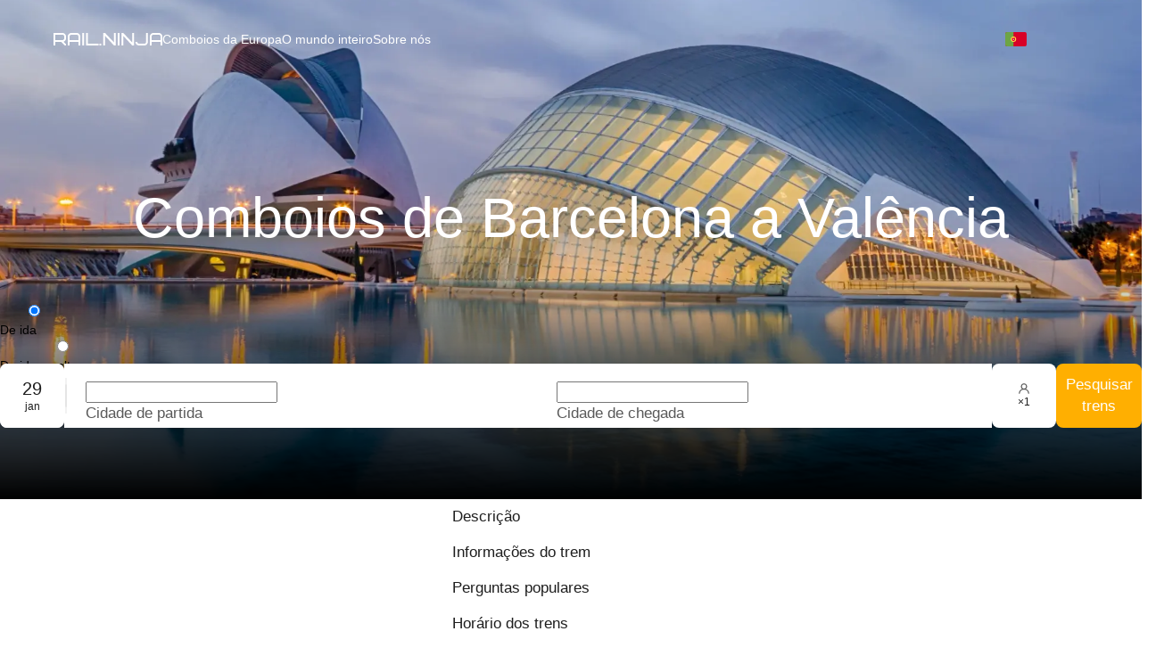

--- FILE ---
content_type: application/javascript; charset=UTF-8
request_url: https://rail.ninja/_next/static/chunks/2587.0e62758810d36da2.js
body_size: 712
content:
try{!function(){var e="u">typeof window?window:"u">typeof global?global:"u">typeof globalThis?globalThis:"u">typeof self?self:{},a=(new e.Error).stack;a&&(e._sentryDebugIds=e._sentryDebugIds||{},e._sentryDebugIds[a]="e4219e66-64da-4d70-b376-838f1af9a5ca",e._sentryDebugIdIdentifier="sentry-dbid-e4219e66-64da-4d70-b376-838f1af9a5ca")}()}catch(e){}"use strict";(self.webpackChunk_N_E=self.webpackChunk_N_E||[]).push([[2587],{2587:(e,a,t)=>{t.r(a),t.d(a,{default:()=>c});var n=t(60004),r=t(60072),l=t(21115),s=t.n(l);let d=t(11508).Ay.ul.withConfig({componentId:"sc-5e47ce3d-0"})(["display:flex;align-items:center;column-gap:40px;list-style-type:none;","{gap:24px;}"],e=>e.theme.mediaQueries.tablet);var u=t(43872);let i=s()(()=>Promise.all([t.e(837),t.e(2749)]).then(t.bind(t,32749)),{loadableGenerated:{webpack:()=>[32749]}}),o=s()(()=>t.e(5353).then(t.bind(t,95353)),{loadableGenerated:{webpack:()=>[95353]}}),c=(0,n.memo)(()=>{let{enableAdvancedDesign:e,menuData:a}=(0,u.A)();if(a)return(0,r.jsx)(d,{children:e?(0,r.jsx)(o,{menuData:a}):(0,r.jsx)(i,{menuData:a})})})},43872:(e,a,t)=>{t.d(a,{A:()=>o});var n=t(44706),r=t(48982),l=t(55805),s=t(86566),d=t(52143),u=t(7081),i=t(43606);let o=()=>{let[e,a]=(0,d.A)(["menuName","advancedDesign"]),t=(0,s.A)(),{enableAdvancedDesign:o,menuReference:c}=(0,i.NE)(l.A?void 0:{preferAdvancedMenu:"1"},{selectFromResult:({data:n})=>{let l="string"==typeof e&&"string"==typeof a&&"1"===a,s=n?.menu_reference[t||r.A.langcode];return{enableAdvancedDesign:l||s?.advanced_design,menuReference:l?e:s?.name}}}),{menuData:f}=(0,u.D4)(c??n.hT,{selectFromResult:({data:e})=>({menuData:e})});return{enableAdvancedDesign:o,menuData:f}}},52143:(e,a,t)=>{t.d(a,{A:()=>s});var n=t(16732),r=t(60004),l=t(98675);let s=e=>{let a=(0,n.useRouter)(),t=Array.isArray(e),s=t?e.join(","):e;return(0,r.useMemo)(()=>{if(l.A){let a=new URLSearchParams(window.location.search);return t?e.map(e=>a.get(e)||void 0):a.get(e)||void 0}let n=e=>{let t=a?.query?.[e];return Array.isArray(t)?t[0]:t};return t?e.map(n):n(e)},[t,s,a?.query])}}}]);

--- FILE ---
content_type: application/javascript; charset=UTF-8
request_url: https://rail.ninja/_next/static/chunks/7450-72f30663edb532a9.js
body_size: 3771
content:
try{!function(){var e="u">typeof window?window:"u">typeof global?global:"u">typeof globalThis?globalThis:"u">typeof self?self:{},t=(new e.Error).stack;t&&(e._sentryDebugIds=e._sentryDebugIds||{},e._sentryDebugIds[t]="931a3ad8-3a57-4284-a517-9a0722870bf3",e._sentryDebugIdIdentifier="sentry-dbid-931a3ad8-3a57-4284-a517-9a0722870bf3")}()}catch(e){}"use strict";(self.webpackChunk_N_E=self.webpackChunk_N_E||[]).push([[7450],{27450:(e,t,n)=>{n.d(t,{A:()=>I});var i=n(60004),o=n(86419),a=n.n(o),r=n(80057),l=n(91982),u=n(97479),c=n(14378),s=n(32122),d=n(4181),m=n(28604),b=n(17556),f=n(68402),g=n(8481),h=n(95996),v=function(e,t){if(!e)return null;var n={left:e.offsetLeft,right:e.parentElement.clientWidth-e.clientWidth-e.offsetLeft,width:e.clientWidth,top:e.offsetTop,bottom:e.parentElement.clientHeight-e.clientHeight-e.offsetTop,height:e.clientHeight};return t?{left:0,right:0,width:0,top:n.top,bottom:n.bottom,height:n.height}:{left:n.left,right:n.right,width:n.width,top:0,bottom:0,height:0}},p=function(e){return void 0!==e?"".concat(e,"px"):void 0};function $(e){var t=e.prefixCls,n=e.containerRef,o=e.value,r=e.getValueIndex,u=e.motionName,c=e.onMotionStart,d=e.onMotionEnd,m=e.direction,b=e.vertical,$=void 0!==b&&b,w=i.useRef(null),y=i.useState(o),S=(0,l.A)(y,2),A=S[0],k=S[1],O=function(e){var i,o=r(e),a=null==(i=n.current)?void 0:i.querySelectorAll(".".concat(t,"-item"))[o];return(null==a?void 0:a.offsetParent)&&a},x=i.useState(null),C=(0,l.A)(x,2),j=C[0],E=C[1],M=i.useState(null),N=(0,l.A)(M,2),R=N[0],H=N[1];(0,h.A)(function(){if(A!==o){var e=O(A),t=O(o),n=v(e,$),i=v(t,$);k(o),E(n),H(i),e&&t?c():d()}},[o]);var D=i.useMemo(function(){if($){var e;return p(null!=(e=null==j?void 0:j.top)?e:0)}return"rtl"===m?p(-(null==j?void 0:j.right)):p(null==j?void 0:j.left)},[$,m,j]),I=i.useMemo(function(){if($){var e;return p(null!=(e=null==R?void 0:R.top)?e:0)}return"rtl"===m?p(-(null==R?void 0:R.right)):p(null==R?void 0:R.left)},[$,m,R]);return j&&R?i.createElement(g.default,{visible:!0,motionName:u,motionAppear:!0,onAppearStart:function(){return $?{transform:"translateY(var(--thumb-start-top))",height:"var(--thumb-start-height)"}:{transform:"translateX(var(--thumb-start-left))",width:"var(--thumb-start-width)"}},onAppearActive:function(){return $?{transform:"translateY(var(--thumb-active-top))",height:"var(--thumb-active-height)"}:{transform:"translateX(var(--thumb-active-left))",width:"var(--thumb-active-width)"}},onVisibleChanged:function(){E(null),H(null),d()}},function(e,n){var o=e.className,r=e.style,l=(0,s.A)((0,s.A)({},r),{},{"--thumb-start-left":D,"--thumb-start-width":p(null==j?void 0:j.width),"--thumb-active-left":I,"--thumb-active-width":p(null==R?void 0:R.width),"--thumb-start-top":D,"--thumb-start-height":p(null==j?void 0:j.height),"--thumb-active-top":I,"--thumb-active-height":p(null==R?void 0:R.height)}),u={ref:(0,f.K4)(w,n),style:l,className:a()("".concat(t,"-thumb"),o)};return i.createElement("div",u)}):null}var w=["prefixCls","direction","vertical","options","disabled","defaultValue","value","name","onChange","className","motionName"],y=function(e){var t=e.prefixCls,n=e.className,o=e.disabled,r=e.checked,l=e.label,u=e.title,s=e.value,d=e.name,m=e.onChange,b=e.onFocus,f=e.onBlur,g=e.onKeyDown,h=e.onKeyUp,v=e.onMouseDown;return i.createElement("label",{className:a()(n,(0,c.A)({},"".concat(t,"-item-disabled"),o)),onMouseDown:v},i.createElement("input",{name:d,className:"".concat(t,"-item-input"),type:"radio",disabled:o,checked:r,onChange:function(e){o||m(e,s)},onFocus:b,onBlur:f,onKeyDown:g,onKeyUp:h}),i.createElement("div",{className:"".concat(t,"-item-label"),title:u,"aria-selected":r},l))},S=i.forwardRef(function(e,t){var n,o,g=e.prefixCls,h=void 0===g?"rc-segmented":g,v=e.direction,p=e.vertical,S=e.options,A=void 0===S?[]:S,k=e.disabled,O=e.defaultValue,x=e.value,C=e.name,j=e.onChange,E=e.className,M=e.motionName,N=(0,u.A)(e,w),R=i.useRef(null),H=i.useMemo(function(){return(0,f.K4)(R,t)},[R,t]),D=i.useMemo(function(){return A.map(function(e){if("object"===(0,d.A)(e)&&null!==e){var t=function(e){if(void 0!==e.title)return e.title;if("object"!==(0,d.A)(e.label)){var t;return null==(t=e.label)?void 0:t.toString()}}(e);return(0,s.A)((0,s.A)({},e),{},{title:t})}return{label:null==e?void 0:e.toString(),title:null==e?void 0:e.toString(),value:e}})},[A]),I=(0,m.A)(null==(n=D[0])?void 0:n.value,{value:x,defaultValue:O}),P=(0,l.A)(I,2),B=P[0],z=P[1],K=i.useState(!1),T=(0,l.A)(K,2),_=T[0],q=T[1],L=function(e,t){z(t),null==j||j(t)},X=(0,b.A)(N,["children"]),F=i.useState(!1),V=(0,l.A)(F,2),U=V[0],W=V[1],G=i.useState(!1),Y=(0,l.A)(G,2),Z=Y[0],J=Y[1],Q=function(){J(!0)},ee=function(){J(!1)},et=function(){W(!1)},en=function(e){"Tab"===e.key&&W(!0)},ei=function(e){var t=D.findIndex(function(e){return e.value===B}),n=D.length,i=D[(t+e+n)%n];i&&(z(i.value),null==j||j(i.value))},eo=function(e){switch(e.key){case"ArrowLeft":case"ArrowUp":ei(-1);break;case"ArrowRight":case"ArrowDown":ei(1)}};return i.createElement("div",(0,r.A)({role:"radiogroup","aria-label":"segmented control",tabIndex:k?void 0:0},X,{className:a()(h,(o={},(0,c.A)(o,"".concat(h,"-rtl"),"rtl"===v),(0,c.A)(o,"".concat(h,"-disabled"),k),(0,c.A)(o,"".concat(h,"-vertical"),p),o),void 0===E?"":E),ref:H}),i.createElement("div",{className:"".concat(h,"-group")},i.createElement($,{vertical:p,prefixCls:h,value:B,containerRef:R,motionName:"".concat(h,"-").concat(void 0===M?"thumb-motion":M),direction:v,getValueIndex:function(e){return D.findIndex(function(t){return t.value===e})},onMotionStart:function(){q(!0)},onMotionEnd:function(){q(!1)}}),D.map(function(e){var t;return i.createElement(y,(0,r.A)({},e,{name:C,key:e.value,prefixCls:h,className:a()(e.className,"".concat(h,"-item"),(t={},(0,c.A)(t,"".concat(h,"-item-selected"),e.value===B&&!_),(0,c.A)(t,"".concat(h,"-item-focused"),Z&&U&&e.value===B),t)),checked:e.value===B,onChange:L,onFocus:Q,onBlur:ee,onKeyDown:eo,onKeyUp:en,onMouseDown:et,disabled:!!k||!!e.disabled}))})))}),A=n(42986),k=n(63114),O=n(53844),x=n(68620),C=n(92544),j=n(47143),E=n(59504);function M(e,t){return{[`${e}, ${e}:hover, ${e}:focus`]:{color:t.colorTextDisabled,cursor:"not-allowed"}}}function N(e){return{background:e.itemSelectedBg,boxShadow:e.boxShadowTertiary}}let R=Object.assign({overflow:"hidden"},C.L9),H=(0,j.OF)("Segmented",e=>{let{lineWidth:t,calc:n}=e;return(e=>{let{componentCls:t}=e,n=e.calc(e.controlHeight).sub(e.calc(e.trackPadding).mul(2)).equal(),i=e.calc(e.controlHeightLG).sub(e.calc(e.trackPadding).mul(2)).equal(),o=e.calc(e.controlHeightSM).sub(e.calc(e.trackPadding).mul(2)).equal();return{[t]:Object.assign(Object.assign(Object.assign(Object.assign(Object.assign(Object.assign(Object.assign({},(0,C.dF)(e)),{display:"inline-block",padding:e.trackPadding,color:e.itemColor,background:e.trackBg,borderRadius:e.borderRadius,transition:`all ${e.motionDurationMid}`}),(0,C.K8)(e)),{[`${t}-group`]:{position:"relative",display:"flex",alignItems:"stretch",justifyItems:"flex-start",flexDirection:"row",width:"100%"},[`&${t}-rtl`]:{direction:"rtl"},[`&${t}-vertical`]:{[`${t}-group`]:{flexDirection:"column"},[`${t}-thumb`]:{width:"100%",height:0,padding:`0 ${(0,x.unit)(e.paddingXXS)}`}},[`&${t}-block`]:{display:"flex"},[`&${t}-block ${t}-item`]:{flex:1,minWidth:0},[`${t}-item`]:{position:"relative",textAlign:"center",cursor:"pointer",transition:`color ${e.motionDurationMid}`,borderRadius:e.borderRadiusSM,transform:"translateZ(0)","&-selected":Object.assign(Object.assign({},N(e)),{color:e.itemSelectedColor}),"&-focused":(0,C.jk)(e),"&::after":{content:'""',position:"absolute",zIndex:-1,width:"100%",height:"100%",top:0,insetInlineStart:0,borderRadius:"inherit",opacity:0,transition:`opacity ${e.motionDurationMid}, background-color ${e.motionDurationMid}`,pointerEvents:"none"},[`&:not(${t}-item-selected):not(${t}-item-disabled)`]:{"&:hover, &:active":{color:e.itemHoverColor},"&:hover::after":{opacity:1,backgroundColor:e.itemHoverBg},"&:active::after":{opacity:1,backgroundColor:e.itemActiveBg}},"&-label":Object.assign({minHeight:n,lineHeight:(0,x.unit)(n),padding:`0 ${(0,x.unit)(e.segmentedPaddingHorizontal)}`},R),"&-icon + *":{marginInlineStart:e.calc(e.marginSM).div(2).equal()},"&-input":{position:"absolute",insetBlockStart:0,insetInlineStart:0,width:0,height:0,opacity:0,pointerEvents:"none"}},[`${t}-thumb`]:Object.assign(Object.assign({},N(e)),{position:"absolute",insetBlockStart:0,insetInlineStart:0,width:0,height:"100%",padding:`${(0,x.unit)(e.paddingXXS)} 0`,borderRadius:e.borderRadiusSM,[`& ~ ${t}-item:not(${t}-item-selected):not(${t}-item-disabled)::after`]:{backgroundColor:"transparent"}}),[`&${t}-lg`]:{borderRadius:e.borderRadiusLG,[`${t}-item-label`]:{minHeight:i,lineHeight:(0,x.unit)(i),padding:`0 ${(0,x.unit)(e.segmentedPaddingHorizontal)}`,fontSize:e.fontSizeLG},[`${t}-item, ${t}-thumb`]:{borderRadius:e.borderRadius}},[`&${t}-sm`]:{borderRadius:e.borderRadiusSM,[`${t}-item-label`]:{minHeight:o,lineHeight:(0,x.unit)(o),padding:`0 ${(0,x.unit)(e.segmentedPaddingHorizontalSM)}`},[`${t}-item, ${t}-thumb`]:{borderRadius:e.borderRadiusXS}}}),M(`&-disabled ${t}-item`,e)),M(`${t}-item-disabled`,e)),{[`${t}-thumb-motion-appear-active`]:{transition:`transform ${e.motionDurationSlow} ${e.motionEaseInOut}, width ${e.motionDurationSlow} ${e.motionEaseInOut}`,willChange:"transform, width"},[`&${t}-shape-round`]:{borderRadius:9999,[`${t}-item, ${t}-thumb`]:{borderRadius:9999}}})}})((0,E.mergeToken)(e,{segmentedPaddingHorizontal:n(e.controlPaddingHorizontal).sub(t).equal(),segmentedPaddingHorizontalSM:n(e.controlPaddingHorizontalSM).sub(t).equal()}))},e=>{let{colorTextLabel:t,colorText:n,colorFillSecondary:i,colorBgElevated:o,colorFill:a,lineWidthBold:r,colorBgLayout:l}=e;return{trackPadding:r,trackBg:l,itemColor:t,itemHoverColor:n,itemHoverBg:i,itemSelectedBg:o,itemActiveBg:a,itemSelectedColor:n}});var D=function(e,t){var n={};for(var i in e)Object.prototype.hasOwnProperty.call(e,i)&&0>t.indexOf(i)&&(n[i]=e[i]);if(null!=e&&"function"==typeof Object.getOwnPropertySymbols)for(var o=0,i=Object.getOwnPropertySymbols(e);o<i.length;o++)0>t.indexOf(i[o])&&Object.prototype.propertyIsEnumerable.call(e,i[o])&&(n[i[o]]=e[i[o]]);return n};let I=i.forwardRef((e,t)=>{let n=(0,A.A)(),{prefixCls:o,className:r,rootClassName:l,block:u,options:c=[],size:s="middle",style:d,vertical:m,shape:b="default",name:f=n}=e,g=D(e,["prefixCls","className","rootClassName","block","options","size","style","vertical","shape","name"]),{getPrefixCls:h,direction:v,className:p,style:$}=(0,k.TP)("segmented"),w=h("segmented",o),[y,x,C]=H(w),j=(0,O.A)(s),E=i.useMemo(()=>c.map(e=>{if("object"==typeof e&&(null==e?void 0:e.icon)){let{icon:t,label:n}=e;return Object.assign(Object.assign({},D(e,["icon","label"])),{label:i.createElement(i.Fragment,null,i.createElement("span",{className:`${w}-item-icon`},t),n&&i.createElement("span",null,n))})}return e}),[c,w]),M=a()(r,l,p,{[`${w}-block`]:u,[`${w}-sm`]:"small"===j,[`${w}-lg`]:"large"===j,[`${w}-vertical`]:m,[`${w}-shape-${b}`]:"round"===b},x,C),N=Object.assign(Object.assign({},$),d);return y(i.createElement(S,Object.assign({},g,{name:f,className:M,style:N,options:E,ref:t,prefixCls:w,direction:v,vertical:m})))})}}]);

--- FILE ---
content_type: application/javascript; charset=UTF-8
request_url: https://rail.ninja/_next/static/chunks/9327.8860f033a040800c.js
body_size: 4072
content:
try{!function(){var e="u">typeof window?window:"u">typeof global?global:"u">typeof globalThis?globalThis:"u">typeof self?self:{},t=(new e.Error).stack;t&&(e._sentryDebugIds=e._sentryDebugIds||{},e._sentryDebugIds[t]="f3cb1967-b972-47e7-ae63-7a37e3d68804",e._sentryDebugIdIdentifier="sentry-dbid-f3cb1967-b972-47e7-ae63-7a37e3d68804")}()}catch(e){}"use strict";(self.webpackChunk_N_E=self.webpackChunk_N_E||[]).push([[2671,9327],{29043:(e,t,n)=>{n.d(t,{y:()=>s});var o=n(97751),a=n(11508);let r={large:(0,a.AH)(["gap:16px;padding-block:12px;"]),medium:(0,a.AH)(["gap:12px;padding-block:4px;"]),small:(0,a.AH)(["gap:8px;padding-block:0;"])},l={brand:(0,a.AH)(["&,& > *{color:",";}"],e=>e.theme.colors.Brand100.$value),onDark:(0,a.AH)(["&,& > *{color:",";}"],e=>e.theme.colors.onBrand100.$value),onLight:(0,a.AH)(["&,& > *{color:",";}"],e=>e.theme.colors.onBackground.$value)},i={large:(0,a.AH)(["",";"],e=>e.theme.typography.common.label["large-strong"].$value),medium:(0,a.AH)(["",";"],e=>e.theme.typography.common.label["medium-strong"].$value),small:(0,a.AH)(["",";"],e=>e.theme.typography.common.label["small-strong"].$value)},s=(0,a.Ay)(o.A).withConfig({componentId:"sc-d7ece8f2-0"})(["height:auto;padding-inline:0;border:none;&.ant-btn-link{&,&:not(:disabled):not(.ant-btn-link-disabled):hover{",";",";",";}&:hover,&:active{&& > *,&,*{color:",";}}&:hover:not(:disabled):not(.ant-btn-loading){opacity:",";}}&.ant-btn-link:disabled{opacity:",";}"],e=>r[e.$size],e=>i[e.$size],e=>l[e.$type],e=>e.theme.colors.Brand100.$value,e=>e.theme.opacity.hover,e=>e.theme.opacity.disabledButton)},32671:(e,t,n)=>{n.r(t),n.d(t,{default:()=>x});var o=n(60004),a=n(60072),r=n(39037),l=n(21115),i=n.n(l),s=n(47187),d=n(66139),c=n(82147),p=n(70141),m=n(9113),u=n(96461),b=n(86566);let g=i()(()=>n.e(5441).then(n.bind(n,65441)),{loadableGenerated:{webpack:()=>[65441]},ssr:!1}),y=i()(()=>n.e(7184).then(n.bind(n,67184)),{loadableGenerated:{webpack:()=>[67184]}}),h={classic:g,default:i()(()=>n.e(6317).then(n.bind(n,26317)),{loadableGenerated:{webpack:()=>[26317]}}),modern:y},f=(0,o.memo)(({isActive:e,variant:t,...n})=>{let o=(0,b.A)(),r=h[t];return(0,a.jsx)(r,{...n,langId:o,isActive:e})}),v=i()(()=>Promise.all([n.e(363),n.e(2077),n.e(441),n.e(3015)]).then(n.bind(n,53782)),{loadableGenerated:{webpack:()=>[53782]}}),x=(0,o.memo)(({placement:e="bottomRight",variant:t="default"})=>{let n=(0,m.G)(p.x),l=(0,m.G)(u.Cz),{on:i,setValue:b,toggleOff:g}=(0,c.A)(),y=(0,o.useRef)(n);return(0,o.useEffect)(()=>{y.current!==n&&(g(),y.current=n)},[g,n]),(0,a.jsx)(r.default,{arrow:!1,content:l?(0,a.jsx)(v,{onClose:g}):(0,a.jsx)("span",{}),destroyOnHidden:!1,getPopupContainer:e=>document.getElementById(s.O)||e.parentNode,onOpenChange:b,open:i,styles:{body:{background:"none",boxShadow:"none",padding:0}},placement:e,trigger:"click",children:(0,a.jsx)("span",{children:(0,a.jsx)(f,{"data-ui-test":d.o.common.regionalMenu?.btn,isActive:i,variant:t})})})})},39037:(e,t,n)=>{n.r(t),n.d(t,{default:()=>C});var o=n(60004),a=n(86419),r=n.n(a),l=n(28604),i=n(89061);let s=e=>e?"function"==typeof e?e():e:null;var d=n(11430),c=n(74763),p=n(63114),m=n(83218),u=n(1279),b=n(92544),g=n(4476),y=n(49808),h=n(87850),f=n(1847),v=n(47143),x=n(59504);let O=(0,v.OF)("Popover",e=>{let{colorBgElevated:t,colorText:n}=e,o=(0,x.mergeToken)(e,{popoverBg:t,popoverColor:n});return[(e=>{let{componentCls:t,popoverColor:n,titleMinWidth:o,fontWeightStrong:a,innerPadding:r,boxShadowSecondary:l,colorTextHeading:i,borderRadiusLG:s,zIndexPopup:d,titleMarginBottom:c,colorBgElevated:p,popoverBg:m,titleBorderBottom:u,innerContentPadding:g,titlePadding:h}=e;return[{[t]:Object.assign(Object.assign({},(0,b.dF)(e)),{position:"absolute",top:0,left:{_skip_check_:!0,value:0},zIndex:d,fontWeight:"normal",whiteSpace:"normal",textAlign:"start",cursor:"auto",userSelect:"text","--valid-offset-x":"var(--arrow-offset-horizontal, var(--arrow-x))",transformOrigin:"var(--valid-offset-x, 50%) var(--arrow-y, 50%)","--antd-arrow-background-color":p,width:"max-content",maxWidth:"100vw","&-rtl":{direction:"rtl"},"&-hidden":{display:"none"},[`${t}-content`]:{position:"relative"},[`${t}-inner`]:{backgroundColor:m,backgroundClip:"padding-box",borderRadius:s,boxShadow:l,padding:r},[`${t}-title`]:{minWidth:o,marginBottom:c,color:i,fontWeight:a,borderBottom:u,padding:h},[`${t}-inner-content`]:{color:n,padding:g}})},(0,y.Ay)(e,"var(--antd-arrow-background-color)"),{[`${t}-pure`]:{position:"relative",maxWidth:"none",margin:e.sizePopupArrow,display:"inline-block",[`${t}-content`]:{display:"inline-block"}}}]})(o),(e=>{let{componentCls:t}=e;return{[t]:f.s.map(n=>{let o=e[`${n}6`];return{[`&${t}-${n}`]:{"--antd-arrow-background-color":o,[`${t}-inner`]:{backgroundColor:o},[`${t}-arrow`]:{background:"transparent"}}}})}})(o),(0,g.aB)(o,"zoom-big")]},e=>{let{lineWidth:t,controlHeight:n,fontHeight:o,padding:a,wireframe:r,zIndexPopupBase:l,borderRadiusLG:i,marginXS:s,lineType:d,colorSplit:c,paddingSM:p}=e,m=n-o;return Object.assign(Object.assign(Object.assign({titleMinWidth:177,zIndexPopup:l+30},(0,h.n)(e)),(0,y.Ke)({contentRadius:i,limitVerticalRadius:!0})),{innerPadding:12*!r,titleMarginBottom:r?0:s,titlePadding:r?`${m/2}px ${a}px ${m/2-t}px`:0,titleBorderBottom:r?`${t}px ${d} ${c}`:"none",innerContentPadding:r?`${p}px ${a}px`:0})},{resetStyle:!1,deprecatedTokens:[["width","titleMinWidth"],["minWidth","titleMinWidth"]]});var k=function(e,t){var n={};for(var o in e)Object.prototype.hasOwnProperty.call(e,o)&&0>t.indexOf(o)&&(n[o]=e[o]);if(null!=e&&"function"==typeof Object.getOwnPropertySymbols)for(var a=0,o=Object.getOwnPropertySymbols(e);a<o.length;a++)0>t.indexOf(o[a])&&Object.prototype.propertyIsEnumerable.call(e,o[a])&&(n[o[a]]=e[o[a]]);return n};let w=({title:e,content:t,prefixCls:n})=>e||t?o.createElement(o.Fragment,null,e&&o.createElement("div",{className:`${n}-title`},e),t&&o.createElement("div",{className:`${n}-inner-content`},t)):null,j=e=>{let{hashId:t,prefixCls:n,className:a,style:l,placement:i="top",title:d,content:c,children:p}=e,m=s(d),b=s(c),g=r()(t,n,`${n}-pure`,`${n}-placement-${i}`,a);return o.createElement("div",{className:g,style:l},o.createElement("div",{className:`${n}-arrow`}),o.createElement(u.z,Object.assign({},e,{className:t,prefixCls:n}),p||o.createElement(w,{prefixCls:n,title:m,content:b})))};var $=function(e,t){var n={};for(var o in e)Object.prototype.hasOwnProperty.call(e,o)&&0>t.indexOf(o)&&(n[o]=e[o]);if(null!=e&&"function"==typeof Object.getOwnPropertySymbols)for(var a=0,o=Object.getOwnPropertySymbols(e);a<o.length;a++)0>t.indexOf(o[a])&&Object.prototype.propertyIsEnumerable.call(e,o[a])&&(n[o[a]]=e[o[a]]);return n};let A=o.forwardRef((e,t)=>{var n,a;let{prefixCls:u,title:b,content:g,overlayClassName:y,placement:h="top",trigger:f="hover",children:v,mouseEnterDelay:x=.1,mouseLeaveDelay:k=.1,onOpenChange:j,overlayStyle:A={},styles:C,classNames:E}=e,N=$(e,["prefixCls","title","content","overlayClassName","placement","trigger","children","mouseEnterDelay","mouseLeaveDelay","onOpenChange","overlayStyle","styles","classNames"]),{getPrefixCls:B,className:P,style:I,classNames:z,styles:D}=(0,p.TP)("popover"),S=B("popover",u),[_,H,W]=O(S),T=B(),G=r()(y,H,W,P,z.root,null==E?void 0:E.root),L=r()(z.body,null==E?void 0:E.body),[R,M]=(0,l.A)(!1,{value:null!=(n=e.open)?n:e.visible,defaultValue:null!=(a=e.defaultOpen)?a:e.defaultVisible}),V=(e,t)=>{M(e,!0),null==j||j(e,t)},F=s(b),K=s(g);return _(o.createElement(m.A,Object.assign({placement:h,trigger:f,mouseEnterDelay:x,mouseLeaveDelay:k},N,{prefixCls:S,classNames:{root:G,body:L},styles:{root:Object.assign(Object.assign(Object.assign(Object.assign({},D.root),I),A),null==C?void 0:C.root),body:Object.assign(Object.assign({},D.body),null==C?void 0:C.body)},ref:t,open:R,onOpenChange:e=>{V(e)},overlay:F||K?o.createElement(w,{prefixCls:S,title:F,content:K}):null,transitionName:(0,d.b)(T,"zoom-big",N.transitionName),"data-popover-inject":!0}),(0,c.Ob)(v,{onKeyDown:e=>{var t,n;(0,o.isValidElement)(v)&&(null==(n=null==v?void 0:(t=v.props).onKeyDown)||n.call(t,e)),e.keyCode===i.A.ESC&&V(!1,e)}})))});A._InternalPanelDoNotUseOrYouWillBeFired=e=>{let{prefixCls:t,className:n}=e,a=k(e,["prefixCls","className"]),{getPrefixCls:l}=o.useContext(p.QO),i=l("popover",t),[s,d,c]=O(i);return s(o.createElement(j,Object.assign({},a,{prefixCls:i,hashId:d,className:r()(n,c)})))};let C=A},39327:(e,t,n)=>{n.r(t),n.d(t,{default:()=>O});var o=n(60004),a=n(60072),r=n(21115),l=n.n(r),i=n(32671),s=n(73775),d=n(29327),c=n(36808),p=n(35440),m=n(66139),u=n(50102),b=n(82963),g=n(60099),y=n(43854),h=n(67127);let f=()=>{let{t:e}=(0,c.Bd)(),{openAuthPopup:t}=(0,g.A)(),{onNavigateToMyTrips:n}=(0,b.A)(),{isLoadingUserInfo:o,userId:r}=(0,y.A)();return(0,a.jsx)(u.A,{children:(0,a.jsx)(h.A,{disabled:o,"data-ui-test":m.o.common.menu?.myTicketsBtn,iconLeft:o?(0,a.jsx)(p.A,{}):(0,a.jsx)(d.A,{}),onClick:r?n:()=>{t()},children:e("common.myTickets")})})},v=n(11508).Ay.div.withConfig({componentId:"sc-478baaa6-0"})(["display:flex;flex-direction:row;align-items:center;gap:40px;","{gap:24px;}"],e=>e.theme.mediaQueries.tablet),x=l()(()=>Promise.all([n.e(363),n.e(2077),n.e(441),n.e(9924),n.e(7466)]).then(n.bind(n,84298)),{loadableGenerated:{webpack:()=>[84298]}}),O=(0,o.memo)(()=>{let{isLoggedIn:e}=(0,s.O)();return(0,a.jsxs)(v,{children:[(0,a.jsx)(f,{}),(0,a.jsx)(i.default,{variant:"modern"}),e&&(0,a.jsx)(x,{})]})})},44640:(e,t,n)=>{n.d(t,{A:()=>r});var o=n(60004),a=n(52150);let r=(0,o.memo)(a.z)},50102:(e,t,n)=>{n.d(t,{A:()=>d});var o=n(60072),a=n(21115),r=n.n(a),l=n(60004),i=n(99107);let s=r()(()=>Promise.all([n.e(594),n.e(7275)]).then(n.bind(n,97275)),{loadableGenerated:{webpack:()=>[97275]}}),d=(0,l.memo)(({children:e,...t})=>{let{data:n}=(0,i.aJ)();return n?.futureTripsCount?(0,o.jsx)(s,{count:n?.futureTripsCount||"",style:{insetInlineEnd:"-8px"},...t,children:e}):e})},52150:(e,t,n)=>{n.d(t,{z:()=>l});var o=n(60072),a=n(60004),r=n(29043);let l=(0,a.forwardRef)(({children:e,iconLeft:t,iconRight:n,size:a="medium",type:l="onLight",...i},s)=>(0,o.jsxs)(r.y,{type:"link",$type:l,$size:a,...i,ref:s,children:[t,e,n]}));l.displayName="LinkButton"},66139:(e,t,n)=>{n.d(t,{o:()=>a});var o=n(61255);let a={common:{},order:{},passengers:{},payment:{},timetable:{}},r=async()=>{(await Promise.all([n.e(2943).then(n.bind(n,32943)),n.e(3994).then(n.bind(n,53994)),n.e(3203).then(n.bind(n,33203)),n.e(1186).then(n.bind(n,81186)),n.e(9739).then(n.bind(n,49739))])).forEach((e,t)=>{a[Object.keys(a)[t]]=e.default})};o.A||r()},67127:(e,t,n)=>{n.d(t,{A:()=>s});var o=n(60072),a=n(35440),r=n(11508),l=n(44640);let i=(0,r.Ay)(l.A).withConfig({componentId:"sc-4ad7f66a-0"})(["&.ant-btn-link{padding:0;border:none;height:24px;vertical-align:bottom;","{& > span{display:none;}}&:not(:disabled):not(.ant-btn-link-disabled):hover{height:24px;color:",";opacity:",";&& > *,&,*{color:",";}}}"],e=>e.theme.mediaQueries.desktopS,e=>e.theme.colors.onBrand100.$value,e=>e.theme.opacity.hover,e=>e.theme.colors.onBrand100.$value),s=({disabled:e,iconLeft:t,loading:n,...r})=>(0,o.jsx)(i,{disabled:e||n,iconLeft:n?(0,o.jsx)(a.A,{}):t,size:"medium",type:"onDark",...r})}}]);

--- FILE ---
content_type: application/javascript; charset=UTF-8
request_url: https://rail.ninja/_next/static/chunks/181-6e9361e429e5e82c.js
body_size: 4565
content:
try{!function(){var e="u">typeof window?window:"u">typeof global?global:"u">typeof globalThis?globalThis:"u">typeof self?self:{},t=(new e.Error).stack;t&&(e._sentryDebugIds=e._sentryDebugIds||{},e._sentryDebugIds[t]="55f12ae9-4fa4-471b-955c-7fc25508d2f3",e._sentryDebugIdIdentifier="sentry-dbid-55f12ae9-4fa4-471b-955c-7fc25508d2f3")}()}catch(e){}"use strict";(self.webpackChunk_N_E=self.webpackChunk_N_E||[]).push([[181],{7706:(e,t,n)=>{n.d(t,{A:()=>o});var a=n(60004),r=n(81659);let o=e=>{let t;return"object"==typeof e&&(null==e?void 0:e.clearIcon)?t=e:e&&(t={clearIcon:a.createElement(r.A,null)}),t}},20181:(e,t,n)=>{n.d(t,{A:()=>M});var a,r=n(60004),o=n(86419),i=n.n(o),l=n(80057),s=n(14378),u=n(32122),c=n(87113),d=n(91982),f=n(97479),p=n(40605),m=n(12223),g=n(52652),b=n(28604),x=n(4181),v=n(4050),h=n(95996),w=n(10342),y=["letter-spacing","line-height","padding-top","padding-bottom","font-family","font-weight","font-size","font-variant","text-rendering","text-transform","width","text-indent","padding-left","padding-right","border-width","box-sizing","word-break","white-space"],A={},S=["prefixCls","defaultValue","value","autoSize","onResize","className","style","disabled","onChange","onInternalAutoSize"],z=r.forwardRef(function(e,t){var n=e.prefixCls,o=e.defaultValue,c=e.value,p=e.autoSize,m=e.onResize,g=e.className,z=e.style,C=e.disabled,E=e.onChange,$=(e.onInternalAutoSize,(0,f.A)(e,S)),I=(0,b.A)(o,{value:c,postState:function(e){return null!=e?e:""}}),N=(0,d.A)(I,2),O=N[0],R=N[1],j=r.useRef();r.useImperativeHandle(t,function(){return{textArea:j.current}});var F=r.useMemo(function(){return p&&"object"===(0,x.A)(p)?[p.minRows,p.maxRows]:[]},[p]),H=(0,d.A)(F,2),P=H[0],T=H[1],V=!!p,k=r.useState(2),D=(0,d.A)(k,2),_=D[0],L=D[1],M=r.useState(),W=(0,d.A)(M,2),B=W[0],q=W[1],K=function(){L(0)};(0,h.A)(function(){V&&K()},[c,P,T,V]),(0,h.A)(function(){if(0===_)L(1);else if(1===_){var e=function(e){var t,n=arguments.length>1&&void 0!==arguments[1]&&arguments[1],r=arguments.length>2&&void 0!==arguments[2]?arguments[2]:null,o=arguments.length>3&&void 0!==arguments[3]?arguments[3]:null;a||((a=document.createElement("textarea")).setAttribute("tab-index","-1"),a.setAttribute("aria-hidden","true"),a.setAttribute("name","hiddenTextarea"),document.body.appendChild(a)),e.getAttribute("wrap")?a.setAttribute("wrap",e.getAttribute("wrap")):a.removeAttribute("wrap");var i=function(e){var t=arguments.length>1&&void 0!==arguments[1]&&arguments[1],n=e.getAttribute("id")||e.getAttribute("data-reactid")||e.getAttribute("name");if(t&&A[n])return A[n];var a=window.getComputedStyle(e),r=a.getPropertyValue("box-sizing")||a.getPropertyValue("-moz-box-sizing")||a.getPropertyValue("-webkit-box-sizing"),o=parseFloat(a.getPropertyValue("padding-bottom"))+parseFloat(a.getPropertyValue("padding-top")),i=parseFloat(a.getPropertyValue("border-bottom-width"))+parseFloat(a.getPropertyValue("border-top-width")),l={sizingStyle:y.map(function(e){return"".concat(e,":").concat(a.getPropertyValue(e))}).join(";"),paddingSize:o,borderSize:i,boxSizing:r};return t&&n&&(A[n]=l),l}(e,n),l=i.paddingSize,s=i.borderSize,u=i.boxSizing,c=i.sizingStyle;a.setAttribute("style","".concat(c,";").concat("\n  min-height:0 !important;\n  max-height:none !important;\n  height:0 !important;\n  visibility:hidden !important;\n  overflow:hidden !important;\n  position:absolute !important;\n  z-index:-1000 !important;\n  top:0 !important;\n  right:0 !important;\n  pointer-events: none !important;\n")),a.value=e.value||e.placeholder||"";var d=void 0,f=void 0,p=a.scrollHeight;if("border-box"===u?p+=s:"content-box"===u&&(p-=l),null!==r||null!==o){a.value=" ";var m=a.scrollHeight-l;null!==r&&(d=m*r,"border-box"===u&&(d=d+l+s),p=Math.max(d,p)),null!==o&&(f=m*o,"border-box"===u&&(f=f+l+s),t=p>f?"":"hidden",p=Math.min(f,p))}var g={height:p,overflowY:t,resize:"none"};return d&&(g.minHeight=d),f&&(g.maxHeight=f),g}(j.current,!1,P,T);L(2),q(e)}},[_]);var X=r.useRef(),Y=function(){w.A.cancel(X.current)};r.useEffect(function(){return Y},[]);var G=(0,u.A)((0,u.A)({},z),V?B:null);return(0===_||1===_)&&(G.overflowY="hidden",G.overflowX="hidden"),r.createElement(v.A,{onResize:function(e){2===_&&(null==m||m(e),p&&(Y(),X.current=(0,w.A)(function(){K()})))},disabled:!(p||m)},r.createElement("textarea",(0,l.A)({},$,{ref:j,style:G,className:i()(n,g,(0,s.A)({},"".concat(n,"-disabled"),C)),disabled:C,value:O,onChange:function(e){R(e.target.value),null==E||E(e)}})))}),C=["defaultValue","value","onFocus","onBlur","onChange","allowClear","maxLength","onCompositionStart","onCompositionEnd","suffix","prefixCls","showCount","count","className","style","disabled","hidden","classNames","styles","onResize","onClear","onPressEnter","readOnly","autoSize","onKeyDown"],E=r.forwardRef(function(e,t){var n,a,o=e.defaultValue,x=e.value,v=e.onFocus,h=e.onBlur,w=e.onChange,y=e.allowClear,A=e.maxLength,S=e.onCompositionStart,E=e.onCompositionEnd,$=e.suffix,I=e.prefixCls,N=void 0===I?"rc-textarea":I,O=e.showCount,R=e.count,j=e.className,F=e.style,H=e.disabled,P=e.hidden,T=e.classNames,V=e.styles,k=e.onResize,D=e.onClear,_=e.onPressEnter,L=e.readOnly,M=e.autoSize,W=e.onKeyDown,B=(0,f.A)(e,C),q=(0,b.A)(o,{value:x,defaultValue:o}),K=(0,d.A)(q,2),X=K[0],Y=K[1],G=null==X?"":String(X),Q=r.useState(!1),J=(0,d.A)(Q,2),U=J[0],Z=J[1],ee=r.useRef(!1),et=r.useState(null),en=(0,d.A)(et,2),ea=en[0],er=en[1],eo=(0,r.useRef)(null),ei=(0,r.useRef)(null),el=function(){var e;return null==(e=ei.current)?void 0:e.textArea},es=function(){el().focus()};(0,r.useImperativeHandle)(t,function(){var e;return{resizableTextArea:ei.current,focus:es,blur:function(){el().blur()},nativeElement:(null==(e=eo.current)?void 0:e.nativeElement)||el()}}),(0,r.useEffect)(function(){Z(function(e){return!H&&e})},[H]);var eu=r.useState(null),ec=(0,d.A)(eu,2),ed=ec[0],ef=ec[1];r.useEffect(function(){if(ed){var e;(e=el()).setSelectionRange.apply(e,(0,c.A)(ed))}},[ed]);var ep=(0,m.A)(R,O),em=null!=(n=ep.max)?n:A,eg=Number(em)>0,eb=ep.strategy(G),ex=!!em&&eb>em,ev=function(e,t){var n=t;!ee.current&&ep.exceedFormatter&&ep.max&&ep.strategy(t)>ep.max&&(n=ep.exceedFormatter(t,{max:ep.max}),t!==n&&ef([el().selectionStart||0,el().selectionEnd||0])),Y(n),(0,g.gS)(e.currentTarget,e,w,n)},eh=$;ep.show&&(a=ep.showFormatter?ep.showFormatter({value:G,count:eb,maxLength:em}):"".concat(eb).concat(eg?" / ".concat(em):""),eh=r.createElement(r.Fragment,null,eh,r.createElement("span",{className:i()("".concat(N,"-data-count"),null==T?void 0:T.count),style:null==V?void 0:V.count},a)));var ew=!M&&!O&&!y;return r.createElement(p.a,{ref:eo,value:G,allowClear:y,handleReset:function(e){Y(""),es(),(0,g.gS)(el(),e,w)},suffix:eh,prefixCls:N,classNames:(0,u.A)((0,u.A)({},T),{},{affixWrapper:i()(null==T?void 0:T.affixWrapper,(0,s.A)((0,s.A)({},"".concat(N,"-show-count"),O),"".concat(N,"-textarea-allow-clear"),y))}),disabled:H,focused:U,className:i()(j,ex&&"".concat(N,"-out-of-range")),style:(0,u.A)((0,u.A)({},F),ea&&!ew?{height:"auto"}:{}),dataAttrs:{affixWrapper:{"data-count":"string"==typeof a?a:void 0}},hidden:P,readOnly:L,onClear:D},r.createElement(z,(0,l.A)({},B,{autoSize:M,maxLength:A,onKeyDown:function(e){"Enter"===e.key&&_&&_(e),null==W||W(e)},onChange:function(e){ev(e,e.target.value)},onFocus:function(e){Z(!0),null==v||v(e)},onBlur:function(e){Z(!1),null==h||h(e)},onCompositionStart:function(e){ee.current=!0,null==S||S(e)},onCompositionEnd:function(e){ee.current=!1,ev(e,e.currentTarget.value),null==E||E(e)},className:i()(null==T?void 0:T.textarea),style:(0,u.A)((0,u.A)({},null==V?void 0:V.textarea),{},{resize:null==F?void 0:F.resize}),disabled:H,prefixCls:N,onResize:function(e){var t;null==k||k(e),null!=(t=el())&&t.style.height&&er(!0)},ref:ei,readOnly:L})))}),$=n(7706),I=n(90447),N=n(63114),O=n(69674),R=n(11151),j=n(53844),F=n(6720),H=n(49449),P=n(91931),T=n(25291),V=n(47143),k=n(59504),D=n(9458);let _=(0,V.OF)(["Input","TextArea"],e=>(e=>{let{componentCls:t,paddingLG:n}=e,a=`${t}-textarea`;return{[`textarea${t}`]:{maxWidth:"100%",height:"auto",minHeight:e.controlHeight,lineHeight:e.lineHeight,verticalAlign:"bottom",transition:`all ${e.motionDurationSlow}`,resize:"vertical",[`&${t}-mouse-active`]:{transition:`all ${e.motionDurationSlow}, height 0s, width 0s`}},[`${t}-textarea-affix-wrapper-resize-dirty`]:{width:"auto"},[a]:{position:"relative","&-show-count":{[`${t}-data-count`]:{position:"absolute",bottom:e.calc(e.fontSize).mul(e.lineHeight).mul(-1).equal(),insetInlineEnd:0,color:e.colorTextDescription,whiteSpace:"nowrap",pointerEvents:"none"}},[`
        &-allow-clear > ${t},
        &-affix-wrapper${a}-has-feedback ${t}
      `]:{paddingInlineEnd:n},[`&-affix-wrapper${t}-affix-wrapper`]:{padding:0,[`> textarea${t}`]:{fontSize:"inherit",border:"none",outline:"none",background:"transparent",minHeight:e.calc(e.controlHeight).sub(e.calc(e.lineWidth).mul(2)).equal(),"&:focus":{boxShadow:"none !important"}},[`${t}-suffix`]:{margin:0,"> *:not(:last-child)":{marginInline:0},[`${t}-clear-icon`]:{position:"absolute",insetInlineEnd:e.paddingInline,insetBlockStart:e.paddingXS},[`${a}-suffix`]:{position:"absolute",top:0,insetInlineEnd:e.paddingInline,bottom:0,zIndex:1,display:"inline-flex",alignItems:"center",margin:"auto",pointerEvents:"none"}}},[`&-affix-wrapper${t}-affix-wrapper-rtl`]:{[`${t}-suffix`]:{[`${t}-data-count`]:{direction:"ltr",insetInlineStart:0}}},[`&-affix-wrapper${t}-affix-wrapper-sm`]:{[`${t}-suffix`]:{[`${t}-clear-icon`]:{insetInlineEnd:e.paddingInlineSM}}}}}})((0,k.mergeToken)(e,(0,D.C)(e))),D.b,{resetFont:!1});var L=function(e,t){var n={};for(var a in e)Object.prototype.hasOwnProperty.call(e,a)&&0>t.indexOf(a)&&(n[a]=e[a]);if(null!=e&&"function"==typeof Object.getOwnPropertySymbols)for(var r=0,a=Object.getOwnPropertySymbols(e);r<a.length;r++)0>t.indexOf(a[r])&&Object.prototype.propertyIsEnumerable.call(e,a[r])&&(n[a[r]]=e[a[r]]);return n};let M=(0,r.forwardRef)((e,t)=>{var n;let{prefixCls:a,bordered:o=!0,size:l,disabled:s,status:u,allowClear:c,classNames:d,rootClassName:f,className:p,style:m,styles:b,variant:x,showCount:v,onMouseDown:h,onResize:w}=e,y=L(e,["prefixCls","bordered","size","disabled","status","allowClear","classNames","rootClassName","className","style","styles","variant","showCount","onMouseDown","onResize"]),{getPrefixCls:A,direction:S,allowClear:z,autoComplete:C,className:V,style:k,classNames:D,styles:M}=(0,N.TP)("textArea"),W=r.useContext(O.A),{status:B,hasFeedback:q,feedbackIcon:K}=r.useContext(F.$W),X=(0,I.v)(B,u),Y=r.useRef(null);r.useImperativeHandle(t,()=>{var e;return{resizableTextArea:null==(e=Y.current)?void 0:e.resizableTextArea,focus:e=>{var t,n;(0,g.F4)(null==(n=null==(t=Y.current)?void 0:t.resizableTextArea)?void 0:n.textArea,e)},blur:()=>{var e;return null==(e=Y.current)?void 0:e.blur()}}});let G=A("input",a),Q=(0,R.A)(G),[J,U,Z]=(0,T.MG)(G,f),[ee]=_(G,Q),{compactSize:et,compactItemClassnames:en}=(0,P.RQ)(G,S),ea=(0,j.A)(e=>{var t;return null!=(t=null!=l?l:et)?t:e}),[er,eo]=(0,H.A)("textArea",x,o),ei=(0,$.A)(null!=c?c:z),[el,es]=r.useState(!1),[eu,ec]=r.useState(!1);return J(ee(r.createElement(E,Object.assign({autoComplete:C},y,{style:Object.assign(Object.assign({},k),m),styles:Object.assign(Object.assign({},M),b),disabled:null!=s?s:W,allowClear:ei,className:i()(Z,Q,p,f,en,V,eu&&`${G}-textarea-affix-wrapper-resize-dirty`),classNames:Object.assign(Object.assign(Object.assign({},d),D),{textarea:i()({[`${G}-sm`]:"small"===ea,[`${G}-lg`]:"large"===ea},U,null==d?void 0:d.textarea,D.textarea,el&&`${G}-mouse-active`),variant:i()({[`${G}-${er}`]:eo},(0,I.L)(G,X)),affixWrapper:i()(`${G}-textarea-affix-wrapper`,{[`${G}-affix-wrapper-rtl`]:"rtl"===S,[`${G}-affix-wrapper-sm`]:"small"===ea,[`${G}-affix-wrapper-lg`]:"large"===ea,[`${G}-textarea-show-count`]:v||(null==(n=e.count)?void 0:n.show)},U)}),prefixCls:G,suffix:q&&r.createElement("span",{className:`${G}-textarea-suffix`},K),showCount:v,ref:Y,onResize:e=>{var t,n;if(null==w||w(e),el&&"function"==typeof getComputedStyle){let e=null==(n=null==(t=Y.current)?void 0:t.nativeElement)?void 0:n.querySelector("textarea");e&&"both"===getComputedStyle(e).resize&&ec(!0)}},onMouseDown:e=>{es(!0),null==h||h(e);let t=()=>{es(!1),document.removeEventListener("mouseup",t)};document.addEventListener("mouseup",t)}}))))})}}]);

--- FILE ---
content_type: application/javascript; charset=UTF-8
request_url: https://rail.ninja/_next/static/chunks/pages/_app-91679053da251f8d.js
body_size: 176337
content:
try{!function(){var e="u">typeof window?window:"u">typeof global?global:"u">typeof globalThis?globalThis:"u">typeof self?self:{},t=(new e.Error).stack;t&&(e._sentryDebugIds=e._sentryDebugIds||{},e._sentryDebugIds[t]="c7496a24-8824-49ac-860c-c3954aa12030",e._sentryDebugIdIdentifier="sentry-dbid-c7496a24-8824-49ac-860c-c3954aa12030")}()}catch(e){}(self.webpackChunk_N_E=self.webpackChunk_N_E||[]).push([[636],{289:(e,t,r)=>{"use strict";function n(){try{var e=!Boolean.prototype.valueOf.call(Reflect.construct(Boolean,[],function(){}))}catch(e){}return(n=function(){return!!e})()}r.d(t,{A:()=>n})},540:(e,t,r)=>{"use strict";r.d(t,{A:()=>n});let n={items_per_page:"/ page",jump_to:"Go to",jump_to_confirm:"confirm",page:"Page",prev_page:"Previous Page",next_page:"Next Page",prev_5:"Previous 5 Pages",next_5:"Next 5 Pages",prev_3:"Previous 3 Pages",next_3:"Next 3 Pages",page_size:"Page Size"}},836:(e,t,r)=>{"use strict";function n(e){if(Array.isArray(e))return e}r.d(t,{A:()=>n})},909:function(e,t,r){e.exports=function(e){"use strict";var t={name:"pt",weekdays:"domingo_segunda-feira_ter\xe7a-feira_quarta-feira_quinta-feira_sexta-feira_s\xe1bado".split("_"),weekdaysShort:"dom_seg_ter_qua_qui_sex_sab".split("_"),weekdaysMin:"Do_2\xaa_3\xaa_4\xaa_5\xaa_6\xaa_Sa".split("_"),months:"janeiro_fevereiro_mar\xe7o_abril_maio_junho_julho_agosto_setembro_outubro_novembro_dezembro".split("_"),monthsShort:"jan_fev_mar_abr_mai_jun_jul_ago_set_out_nov_dez".split("_"),ordinal:function(e){return e+"\xba"},weekStart:1,yearStart:4,formats:{LT:"HH:mm",LTS:"HH:mm:ss",L:"DD/MM/YYYY",LL:"D [de] MMMM [de] YYYY",LLL:"D [de] MMMM [de] YYYY [\xe0s] HH:mm",LLLL:"dddd, D [de] MMMM [de] YYYY [\xe0s] HH:mm"},relativeTime:{future:"em %s",past:"h\xe1 %s",s:"alguns segundos",m:"um minuto",mm:"%d minutos",h:"uma hora",hh:"%d horas",d:"um dia",dd:"%d dias",M:"um m\xeas",MM:"%d meses",y:"um ano",yy:"%d anos"}};return(e&&"object"==typeof e&&"default"in e?e:{default:e}).default.locale(t,null,!0),t}(r(96857))},1408:(e,t,r)=>{"use strict";r.d(t,{f:()=>i,r:()=>o});var n=r(12018);let a="_sentrySpan";function o(e,t){t?(0,n.my)(e,a,t):delete e[a]}function i(e){return e[a]}},1729:(e,t,r)=>{"use strict";r.d(t,{Kn:()=>i,gB:()=>o,ks:()=>s});var n,a,o=((n={}).Departure="departure_datetime",n.Price="cheapest_coach_class.cheapest_fare.price.number",n.Speed="running_time",n);let i=["departure_datetime","running_time","cheapest_coach_class.cheapest_fare.price.number"];var s=((a={}).Asc="asc",a.Desc="desc",a)},1764:(e,t,r)=>{e.exports=r(76518)},2193:(e,t,r)=>{"use strict";r.d(t,{A:()=>s,M:()=>i});var n=r(60004),a=r(98675),o=r(78208);let i="/common/images/blankImage.png",s=()=>{let e=(0,n.useRef)(null),t=(0,n.useRef)(new Set),r=(0,n.useCallback)((e,r)=>{let n=e.dataset.src;if(n){if(t.current.has(n)){e.src!==n&&(e.src=n);return}e.classList.add("lazy"),e.src=i,r.observe(e)}},[]);(0,o.A)(()=>{if(!a.A)return;e.current||(e.current=new IntersectionObserver((e,r)=>{e.forEach(e=>{if(e.isIntersecting){let n=e.target.dataset.src;n&&!t.current.has(n)&&(t.current.add(n),document.querySelectorAll(`img[data-src="${n}"]`).forEach(e=>{e.src=n,e.classList.remove("lazy"),r.unobserve(e)}))}})},{threshold:.1}));let n=e.current,o=new MutationObserver(e=>{for(let t of e)for(let e of Array.from(t.addedNodes))e.nodeType===Node.ELEMENT_NODE&&(e.querySelectorAll("img[data-src]").forEach(e=>r(e,n)),"IMG"===e.tagName&&e.dataset.src&&r(e,n))});return document.querySelectorAll("img[data-src]").forEach(e=>r(e,n)),o.observe(document.body,{childList:!0,subtree:!0}),()=>{n.disconnect(),o.disconnect()}},[r])}},2789:(e,t,r)=>{"use strict";r.d(t,{h:()=>a});var n,a=((n={}).Ar="ar",n.Cimode="cimode",n.Cn="cn",n.De="de",n.El="el",n.En="en",n.Es="es",n.Fr="fr",n.It="it",n.Jp="jp",n.Ko="ko",n.Nb="nb",n.Nl="nl",n.Pl="pl",n.Pt="pt",n.Ru="ru",n.Sv="sv",n.Tr="tr",n.Tw="tw",n)},3537:e=>{"use strict";e.exports={debug:!1,fallbackLng:{default:["en"]},fallbackNS:["fallback"],i18n:{defaultLocale:"en",localeDetection:!1,locales:["en","de","es","pt","it","fr","ru","cn","tw","ko","tr","el","nl","sv","nb","ar","pl","jp"]},localePath:"common/locales",ns:["common"],reloadOnPrerender:!0}},3659:(e,t,r)=>{"use strict";r.d(t,{A:()=>o});var n=r(4181),a=r(39164);function o(e,t){if(t&&("object"==(0,n.A)(t)||"function"==typeof t))return t;if(void 0!==t)throw TypeError("Derived constructors may only return object or undefined");return(0,a.A)(e)}},4124:(e,t,r)=>{"use strict";r.d(t,{Ow:()=>i,Yz:()=>p,Z9:()=>s,pq:()=>l});var n=r(57201),a=r(86071),o=r(59968);let i=["debug","info","warn","error","log","assert","trace"],s={};function l(e){if(!("console"in o.O))return e();let t=o.O.console,r={},n=Object.keys(s);n.forEach(e=>{let n=s[e];r[e]=t[e],t[e]=n});try{return e()}finally{n.forEach(e=>{t[e]=r[e]})}}function c(){return d().enabled}function u(e,...t){a.T&&c()&&l(()=>{o.O.console[e](`Sentry Logger [${e}]:`,...t)})}function d(){return a.T?(0,n.BY)("loggerSettings",()=>({enabled:!1})):{enabled:!1}}let p={enable:function(){d().enabled=!0},disable:function(){d().enabled=!1},isEnabled:c,log:function(...e){u("log",...e)},warn:function(...e){u("warn",...e)},error:function(...e){u("error",...e)}}},4181:(e,t,r)=>{"use strict";function n(e){return(n="function"==typeof Symbol&&"symbol"==typeof Symbol.iterator?function(e){return typeof e}:function(e){return e&&"function"==typeof Symbol&&e.constructor===Symbol&&e!==Symbol.prototype?"symbol":typeof e})(e)}r.d(t,{A:()=>n})},5442:(e,t,r)=>{"use strict";r.d(t,{p7:()=>l,DA:()=>c,dE:()=>u,ZV:()=>d,f8:()=>p,st:()=>f,zM:()=>g,zF:()=>h});var n=r(17190);let a={addPassengers:(e,t="order_page")=>`${n.I}order/${e}/${t}/passenger`,cancellation:function(e){return`${this.order}/${e}/cancellation`},enhance:function(e){return`${this.order}/${e}/addons`},getOrder:function(e){return`${this.order}/${e}`},getPassengers:(e,t="order_page")=>`${n.I}order/${e}/${t}/passengers/info`,order:`${n.By}internal/train/order`,postponement:function(e){return`${this.order}/${e}/postponement`},verificationCode:function(e,t){return`${this.order}/${e}/verification/${t}`}};var o=r(99262),i=r(27879),s=r(12313);let{endpoints:l,useAddOrderPassengersMutation:c,useCancelOrderMutation:u,useGetEnhanceTripQuery:d,useGetOrderPassengersQuery:p,useGetOrderQuery:f,usePostponeMutation:h,usePostVerificationCodeMutation:g}=o.FH.injectEndpoints({endpoints:e=>({addOrderPassengers:e.mutation({invalidatesTags:[i.P.Passengers],query:({bookingId:e,passengersForm:t,requiredField:r,type:n})=>({body:(0,s.H)({passengersForm:t,requiredField:r}),method:"POST",url:a.addPassengers(e,n)})}),cancelOrder:e.mutation({invalidatesTags:[i.P.OrderModify],query:({bookingId:e,payload:t})=>({body:t,method:"POST",url:a.cancellation(e)})}),getEnhanceTrip:e.query({providesTags:[i.P.Translations],query:({bookingId:e})=>({url:a.enhance(e)})}),getOrder:e.query({keepUnusedDataFor:0,providesTags:[i.P.Order,i.P.Passengers,i.P.Logout,i.P.Login,i.P.Translations,i.P.OrderModify],query:e=>({url:a.getOrder(e)}),transformResponse:e=>({...e,availableActions:e.availableActions.reduce((e,t)=>({...e,[t.id]:t}),{})})}),getOrderPassengers:e.query({providesTags:[i.P.Passengers],query:({bookingId:e,type:t})=>({url:a.getPassengers(e,t)})}),postOrder:e.mutation({query:e=>({body:e,method:"POST",url:a.order})}),postpone:e.mutation({invalidatesTags:[i.P.Order],query:({bookingId:e})=>({body:{},method:"POST",url:a.postponement(e)})}),postVerificationCode:e.mutation({query:({bookingId:e,code:t})=>({body:{},method:"POST",url:a.verificationCode(e,t)})})})})},5807:(e,t,r)=>{"use strict";function n(){throw TypeError("Invalid attempt to destructure non-iterable instance.\nIn order to be iterable, non-array objects must have a [Symbol.iterator]() method.")}r.d(t,{A:()=>n})},5941:(e,t,r)=>{"use strict";e.exports=r(30073)},6050:(e,t,r)=>{"use strict";r.d(t,{Cp:()=>u,Dp:()=>A,J0:()=>$,J5:()=>E,NA:()=>y,Ol:()=>k,Q:()=>b,SA:()=>w,SE:()=>_,VN:()=>x,Wt:()=>m,bX:()=>S,cx:()=>h,gV:()=>v,ky:()=>T,l7:()=>g,o:()=>f,r:()=>p,wd:()=>d});var n=r(42761),a=r(86071),o=r(10017),i=r(4124),s=r(85049),l=r(58287),c=r(59968);function u(e,t){return(0,n.o5)().captureException(e,(0,l.li)(t))}function d(e,t){let r="string"==typeof t?t:void 0,a="string"!=typeof t?{captureContext:t}:void 0;return(0,n.o5)().captureMessage(e,r,a)}function p(e,t){return(0,n.o5)().captureEvent(e,t)}function f(e,t){(0,n.rm)().setContext(e,t)}function h(e){(0,n.rm)().setExtras(e)}function g(e,t){(0,n.rm)().setExtra(e,t)}function m(e){(0,n.rm)().setTags(e)}function y(e,t){(0,n.rm)().setTag(e,t)}function v(e){(0,n.rm)().setUser(e)}function b(){return(0,n.rm)().lastEventId()}function _(e,t){let r=(0,n.o5)(),o=(0,n.KU)();if(o)if(o.captureCheckIn)return o.captureCheckIn(e,t,r);else a.T&&i.Yz.warn("Cannot capture check-in. Client does not support sending check-ins.");else a.T&&i.Yz.warn("Cannot capture check-in. No client defined.");return(0,s.eJ)()}async function S(e){let t=(0,n.KU)();return t?t.flush(e):(a.T&&i.Yz.warn("Cannot flush events. No client defined."),Promise.resolve(!1))}async function x(e){let t=(0,n.KU)();return t?t.close(e):(a.T&&i.Yz.warn("Cannot flush events and disable SDK. No client defined."),Promise.resolve(!1))}function A(){return!!(0,n.KU)()}function k(){let e=(0,n.KU)();return e?.getOptions().enabled!==!1&&!!e?.getTransport()}function w(e){(0,n.rm)().addEventProcessor(e)}function $(e){let t=(0,n.rm)(),r=(0,n.o5)(),{userAgent:a}=c.O.navigator||{},i=(0,o.fj)({user:r.getUser()||t.getUser(),...a&&{userAgent:a},...e}),s=t.getSession();return s?.status==="ok"&&(0,o.qO)(s,{status:"exited"}),T(),t.setSession(i),i}function T(){let e=(0,n.rm)(),t=(0,n.o5)().getSession()||e.getSession();t&&(0,o.Vu)(t),O(),e.setSession()}function O(){let e=(0,n.rm)(),t=(0,n.KU)(),r=e.getSession();r&&t&&t.captureSession(r)}function E(e=!1){e?T():O()}},6175:(e,t,r)=>{"use strict";r.d(t,{A:()=>i});var n=r(98675),a=r(75657);class o{storageKey;storageType;storage;constructor({storageKey:e,storageType:t="locale"}){this.storageKey=e,this.storageType=t,this.storage=n.A?"session"===t?sessionStorage:localStorage:null}addValues(e){let t=this.getValue(),r=(0,a.A)(t||{},e);this.setValue(r)}clear(){this.storage?.removeItem(this.storageKey)}getValue(){let e=this.storage?.getItem(this.storageKey);if(e)try{return JSON.parse(e)}catch(e){console.error("Failed to parse stored data",e)}}getValueByKey(e){let t=this.getValue();return t?.[e]}removeByPath(e){let t=this.getValue();t&&(t&&((e,t)=>{let r=t.split("."),n=e;for(let e=0;e<r.length-1;e++){let t=r[e];if(t){if(!Object.prototype.hasOwnProperty.call(n,t))return;n=n[t]}}let a=r[r.length-1];a&&(Array.isArray(n)?n.splice(Number(a),1):"object"==typeof n&&delete n[a])})(t,e),this.setValue(t))}setValue(e){this.storage?.setItem(this.storageKey,JSON.stringify(e))}setValueByKey(e,t){let r={...this.getValue()||{},[e]:t};this.setValue(r)}}let i=o},6477:(e,t,r)=>{"use strict";r.d(t,{Kq:()=>h,Pj:()=>v,bN:()=>u,d4:()=>S,vA:()=>x,wA:()=>b});var n=r(60004),a=r(60422),o={notify(){},get:()=>[]},i="u">typeof window&&void 0!==window.document&&void 0!==window.document.createElement,s="u">typeof navigator&&"ReactNative"===navigator.product,l=i||s?n.useLayoutEffect:n.useEffect;function c(e,t){return e===t?0!==e||0!==t||1/e==1/t:e!=e&&t!=t}function u(e,t){if(c(e,t))return!0;if("object"!=typeof e||null===e||"object"!=typeof t||null===t)return!1;let r=Object.keys(e),n=Object.keys(t);if(r.length!==n.length)return!1;for(let n=0;n<r.length;n++)if(!Object.prototype.hasOwnProperty.call(t,r[n])||!c(e[r[n]],t[r[n]]))return!1;return!0}var d=Symbol.for("react-redux-context"),p="u">typeof globalThis?globalThis:{},f=function(){if(!n.createContext)return{};let e=p[d]??=new Map,t=e.get(n.createContext);return t||(t=n.createContext(null),e.set(n.createContext,t)),t}(),h=function(e){let{children:t,context:r,serverState:a,store:i}=e,s=n.useMemo(()=>{let e=function(e,t){let r,n=o,a=0,i=!1;function s(){u.onStateChange&&u.onStateChange()}function l(){if(a++,!r){let t,a;r=e.subscribe(s),t=null,a=null,n={clear(){t=null,a=null},notify(){let e=t;for(;e;)e.callback(),e=e.next},get(){let e=[],r=t;for(;r;)e.push(r),r=r.next;return e},subscribe(e){let r=!0,n=a={callback:e,next:null,prev:a};return n.prev?n.prev.next=n:t=n,function(){r&&null!==t&&(r=!1,n.next?n.next.prev=n.prev:a=n.prev,n.prev?n.prev.next=n.next:t=n.next)}}}}}function c(){a--,r&&0===a&&(r(),r=void 0,n.clear(),n=o)}let u={addNestedSub:function(e){l();let t=n.subscribe(e),r=!1;return()=>{r||(r=!0,t(),c())}},notifyNestedSubs:function(){n.notify()},handleChangeWrapper:s,isSubscribed:function(){return i},trySubscribe:function(){i||(i=!0,l())},tryUnsubscribe:function(){i&&(i=!1,c())},getListeners:()=>n};return u}(i);return{store:i,subscription:e,getServerState:a?()=>a:void 0}},[i,a]),c=n.useMemo(()=>i.getState(),[i]);return l(()=>{let{subscription:e}=s;return e.onStateChange=e.notifyNestedSubs,e.trySubscribe(),c!==i.getState()&&e.notifyNestedSubs(),()=>{e.tryUnsubscribe(),e.onStateChange=void 0}},[s,c]),n.createElement((r||f).Provider,{value:s},t)};function g(e=f){return function(){return n.useContext(e)}}var m=g();function y(e=f){let t=e===f?m:g(e),r=()=>{let{store:e}=t();return e};return Object.assign(r,{withTypes:()=>r}),r}var v=y(),b=function(e=f){let t=e===f?v:y(e),r=()=>t().dispatch;return Object.assign(r,{withTypes:()=>r}),r}(),_=(e,t)=>e===t,S=function(e=f){let t=e===f?m:g(e),r=(e,r={})=>{let{equalityFn:o=_}="function"==typeof r?{equalityFn:r}:r,{store:i,subscription:s,getServerState:l}=t();n.useRef(!0);let c=n.useCallback({[e.name]:t=>e(t)}[e.name],[e]),u=(0,a.useSyncExternalStoreWithSelector)(s.addNestedSub,i.getState,l||i.getState,c,o);return n.useDebugValue(u),u};return Object.assign(r,{withTypes:()=>r}),r}(),x=function(e){e()}},6931:(e,t,r)=>{"use strict";r.d(t,{Ay:()=>s,Rn:()=>a,fG:()=>i,hT:()=>o});let n=(0,r(67324).Z0)({initialState:{isModifyInProgress:!1},name:"modification",reducers:{setConfirmModalState:(e,t)=>{t.payload?e.confirmModal={...e.confirmModal,...t.payload}:delete e.confirmModal},setModificationData:(e,t)=>{if(!t.payload){delete e.modificationType,delete e.modifiableLeg;return}e.modificationType=t.payload.modificationType,e.modifiableLeg=t.payload.modifiableLeg},setModifyProgressState:(e,t)=>{e.isModifyInProgress=t.payload}}}),{setConfirmModalState:a,setModificationData:o,setModifyProgressState:i}=n.actions,s=n.reducer},7026:(e,t,r)=>{"use strict";e.exports=r(73625).style},7082:(e,t,r)=>{"use strict";r.d(t,{s1:()=>o,t4:()=>a,XB:()=>i.XB,dz:()=>n.A,Ix:()=>i.Ix,q5:()=>i.q5,my:()=>i.my,HQ:()=>i.HQ,UU:()=>i.UU});var n=r(87411);let a="putPayment",o="patchPayment";var i=r(69926)},7522:(e,t,r)=>{"use strict";e.exports=r(28598)},7556:(e,t,r)=>{"use strict";r.d(t,{f:()=>o,g:()=>a});var n,a=((n={}).DOWNLOAD_FILE="downloadFile",n.GET_PASSENGERS_INFO="getPassengersInfo",n.GET_PASSENGERS_SAVED_LIST="getPassengersSavedList",n);let o=new Set(Object.values(a))},7778:(e,t,r)=>{"use strict";r.d(t,{vc:()=>s,PP:()=>l});var n=r(17190);let a={cheapestRateHotels:`${n.qB}cheapest-rate-search`};var o=r(33457),i=r(44706);let{endpoints:s,usePostCheapestRateHotelsMutation:l}=(0,o.xP)({baseQuery:(0,i.cw)({baseUrl:n.rt}),endpoints:e=>({postCheapestRateHotels:e.mutation({query:e=>({body:e,method:"POST",url:a.cheapestRateHotels})})})})},8351:(e,t,r)=>{"use strict";function n(){return!!window.document&&!!window.document.createElement}r.d(t,{A:()=>n})},8481:(e,t,r)=>{"use strict";r.r(t),r.d(t,{CSSMotionList:()=>eg,Provider:()=>_,default:()=>em});var n,a,o,i,s,l=r(14378),c=r(32122),u=r(91982),d=r(4181),p=r(86419),f=r.n(p),h=r(35369),g=r(68402),m=r(60004),y=r(97479),v=["children"],b=m.createContext({});function _(e){var t=e.children,r=(0,y.A)(e,v);return m.createElement(b.Provider,{value:r},t)}var S=r(8856),x=r(35664),A=r(37848),k=r(90111),w=function(e){(0,A.A)(r,e);var t=(0,k.A)(r);function r(){return(0,S.A)(this,r),t.apply(this,arguments)}return(0,x.A)(r,[{key:"render",value:function(){return this.props.children}}]),r}(m.Component),$=r(50647),T=r(68816),O=r(68729),E="none",P="appear",C="enter",M="leave",L="none",I="prepare",D="start",R="active",j="prepared",F=r(8351);function N(e,t){var r={};return r[e.toLowerCase()]=t.toLowerCase(),r["Webkit".concat(e)]="webkit".concat(t),r["Moz".concat(e)]="moz".concat(t),r["ms".concat(e)]="MS".concat(t),r["O".concat(e)]="o".concat(t.toLowerCase()),r}var H=(n=(0,F.A)(),a="u">typeof window?window:{},o={animationend:N("Animation","AnimationEnd"),transitionend:N("Transition","TransitionEnd")},n&&("AnimationEvent"in a||delete o.animationend.animation,"TransitionEvent"in a||delete o.transitionend.transition),o),B={};(0,F.A)()&&(B=document.createElement("div").style);var Y={};function z(e){if(Y[e])return Y[e];var t=H[e];if(t)for(var r=Object.keys(t),n=r.length,a=0;a<n;a+=1){var o=r[a];if(Object.prototype.hasOwnProperty.call(t,o)&&o in B)return Y[e]=t[o],Y[e]}return""}var q=z("animationend"),W=z("transitionend"),U=!!(q&&W),J=q||"animationend",V=W||"transitionend";function G(e,t){return e?"object"===(0,d.A)(e)?e[t.replace(/-\w/g,function(e){return e[1].toUpperCase()})]:"".concat(e,"-").concat(t):null}let K=function(e){var t=(0,m.useRef)();function r(t){t&&(t.removeEventListener(V,e),t.removeEventListener(J,e))}return m.useEffect(function(){return function(){r(t.current)}},[]),[function(n){t.current&&t.current!==n&&r(t.current),n&&n!==t.current&&(n.addEventListener(V,e),n.addEventListener(J,e),t.current=n)},r]};var X=(0,F.A)()?m.useLayoutEffect:m.useEffect,Q=r(10342);let Z=function(){var e=m.useRef(null);function t(){Q.A.cancel(e.current)}return m.useEffect(function(){return function(){t()}},[]),[function r(n){var a=arguments.length>1&&void 0!==arguments[1]?arguments[1]:2;t();var o=(0,Q.A)(function(){a<=1?n({isCanceled:function(){return o!==e.current}}):r(n,a-1)});e.current=o},t]};var ee=[I,D,R,"end"],et=[I,j];function er(e){return e===R||"end"===e}let en=function(e,t,r){var n=(0,T.A)(L),a=(0,u.A)(n,2),o=a[0],i=a[1],s=Z(),l=(0,u.A)(s,2),c=l[0],d=l[1],p=t?et:ee;return X(function(){if(o!==L&&"end"!==o){var e=p.indexOf(o),t=p[e+1],n=r(o);!1===n?i(t,!0):t&&c(function(e){function r(){e.isCanceled()||i(t,!0)}!0===n?r():Promise.resolve(n).then(r)})}},[e,o]),m.useEffect(function(){return function(){d()}},[]),[function(){i(I,!0)},o]},ea=(i=U,"object"===(0,d.A)(U)&&(i=U.transitionSupport),(s=m.forwardRef(function(e,t){var r=e.visible,n=void 0===r||r,a=e.removeOnLeave,o=void 0===a||a,s=e.forceRender,d=e.children,p=e.motionName,y=e.leavedClassName,v=e.eventProps,_=m.useContext(b).motion,S=!!(e.motionName&&i&&!1!==_),x=(0,m.useRef)(),A=(0,m.useRef)(),k=function(e,t,r,n){var a,o,i,s=n.motionEnter,d=void 0===s||s,p=n.motionAppear,f=void 0===p||p,h=n.motionLeave,g=void 0===h||h,y=n.motionDeadline,v=n.motionLeaveImmediately,b=n.onAppearPrepare,_=n.onEnterPrepare,S=n.onLeavePrepare,x=n.onAppearStart,A=n.onEnterStart,k=n.onLeaveStart,w=n.onAppearActive,L=n.onEnterActive,F=n.onLeaveActive,N=n.onAppearEnd,H=n.onEnterEnd,B=n.onLeaveEnd,Y=n.onVisibleChanged,z=(0,T.A)(),q=(0,u.A)(z,2),W=q[0],U=q[1],J=(a=m.useReducer(function(e){return e+1},0),o=(0,u.A)(a,2)[1],i=m.useRef(E),[(0,O.A)(function(){return i.current}),(0,O.A)(function(e){i.current="function"==typeof e?e(i.current):e,o()})]),V=(0,u.A)(J,2),G=V[0],Q=V[1],Z=(0,T.A)(null),ee=(0,u.A)(Z,2),et=ee[0],ea=ee[1],eo=G(),ei=(0,m.useRef)(!1),es=(0,m.useRef)(null),el=(0,m.useRef)(!1);function ec(){Q(E),ea(null,!0)}var eu=(0,$._q)(function(e){var t,n=G();if(n!==E){var a=r();if(!e||e.deadline||e.target===a){var o=el.current;n===P&&o?t=null==N?void 0:N(a,e):n===C&&o?t=null==H?void 0:H(a,e):n===M&&o&&(t=null==B?void 0:B(a,e)),o&&!1!==t&&ec()}}}),ed=K(eu),ep=(0,u.A)(ed,1)[0],ef=function(e){switch(e){case P:return(0,l.A)((0,l.A)((0,l.A)({},I,b),D,x),R,w);case C:return(0,l.A)((0,l.A)((0,l.A)({},I,_),D,A),R,L);case M:return(0,l.A)((0,l.A)((0,l.A)({},I,S),D,k),R,F);default:return{}}},eh=m.useMemo(function(){return ef(eo)},[eo]),eg=en(eo,!e,function(e){if(e===I){var t,n=eh[I];return!!n&&n(r())}return ev in eh&&ea((null==(t=eh[ev])?void 0:t.call(eh,r(),null))||null),ev===R&&eo!==E&&(ep(r()),y>0&&(clearTimeout(es.current),es.current=setTimeout(function(){eu({deadline:!0})},y))),ev===j&&ec(),!0}),em=(0,u.A)(eg,2),ey=em[0],ev=em[1];el.current=er(ev);var eb=(0,m.useRef)(null);X(function(){if(!ei.current||eb.current!==t){U(t);var r,n=ei.current;ei.current=!0,!n&&t&&f&&(r=P),n&&t&&d&&(r=C),(n&&!t&&g||!n&&v&&!t&&g)&&(r=M);var a=ef(r);r&&(e||a[I])?(Q(r),ey()):Q(E),eb.current=t}},[t]),(0,m.useEffect)(function(){(eo!==P||f)&&(eo!==C||d)&&(eo!==M||g)||Q(E)},[f,d,g]),(0,m.useEffect)(function(){return function(){ei.current=!1,clearTimeout(es.current)}},[]);var e_=m.useRef(!1);(0,m.useEffect)(function(){W&&(e_.current=!0),void 0!==W&&eo===E&&((e_.current||W)&&(null==Y||Y(W)),e_.current=!0)},[W,eo]);var eS=et;return eh[I]&&ev===D&&(eS=(0,c.A)({transition:"none"},eS)),[eo,ev,eS,null!=W?W:t]}(S,n,function(){try{return x.current instanceof HTMLElement?x.current:(0,h.Ay)(A.current)}catch(e){return null}},e),L=(0,u.A)(k,4),F=L[0],N=L[1],H=L[2],B=L[3],Y=m.useRef(B);B&&(Y.current=!0);var z=m.useCallback(function(e){x.current=e,(0,g.Xf)(t,e)},[t]),q=(0,c.A)((0,c.A)({},v),{},{visible:n});if(d)if(F===E)W=B?d((0,c.A)({},q),z):!o&&Y.current&&y?d((0,c.A)((0,c.A)({},q),{},{className:y}),z):!s&&(o||y)?null:d((0,c.A)((0,c.A)({},q),{},{style:{display:"none"}}),z);else{N===I?U="prepare":er(N)?U="active":N===D&&(U="start");var W,U,J=G(p,"".concat(F,"-").concat(U));W=d((0,c.A)((0,c.A)({},q),{},{className:f()(G(p,F),(0,l.A)((0,l.A)({},J,J&&U),p,"string"==typeof p)),style:H}),z)}else W=null;return m.isValidElement(W)&&(0,g.f3)(W)&&((0,g.A9)(W)||(W=m.cloneElement(W,{ref:z}))),m.createElement(w,{ref:A},W)})).displayName="CSSMotion",s);var eo=r(80057),ei=r(39164),es="keep",el="remove",ec="removed";function eu(e){var t;return t=e&&"object"===(0,d.A)(e)&&"key"in e?e:{key:e},(0,c.A)((0,c.A)({},t),{},{key:String(t.key)})}function ed(){var e=arguments.length>0&&void 0!==arguments[0]?arguments[0]:[];return e.map(eu)}var ep=["component","children","onVisibleChanged","onAllRemoved"],ef=["status"],eh=["eventProps","visible","children","motionName","motionAppear","motionEnter","motionLeave","motionLeaveImmediately","motionDeadline","removeOnLeave","leavedClassName","onAppearPrepare","onAppearStart","onAppearActive","onAppearEnd","onEnterStart","onEnterActive","onEnterEnd","onLeaveStart","onLeaveActive","onLeaveEnd"];let eg=function(e){var t=arguments.length>1&&void 0!==arguments[1]?arguments[1]:ea,r=function(e){(0,A.A)(n,e);var r=(0,k.A)(n);function n(){var e;(0,S.A)(this,n);for(var t=arguments.length,a=Array(t),o=0;o<t;o++)a[o]=arguments[o];return e=r.call.apply(r,[this].concat(a)),(0,l.A)((0,ei.A)(e),"state",{keyEntities:[]}),(0,l.A)((0,ei.A)(e),"removeKey",function(t){e.setState(function(e){return{keyEntities:e.keyEntities.map(function(e){return e.key!==t?e:(0,c.A)((0,c.A)({},e),{},{status:ec})})}},function(){0===e.state.keyEntities.filter(function(e){return e.status!==ec}).length&&e.props.onAllRemoved&&e.props.onAllRemoved()})}),e}return(0,x.A)(n,[{key:"render",value:function(){var e=this,r=this.state.keyEntities,n=this.props,a=n.component,o=n.children,i=n.onVisibleChanged,s=(n.onAllRemoved,(0,y.A)(n,ep)),l=a||m.Fragment,u={};return eh.forEach(function(e){u[e]=s[e],delete s[e]}),delete s.keys,m.createElement(l,s,r.map(function(r,n){var a=r.status,s=(0,y.A)(r,ef);return m.createElement(t,(0,eo.A)({},u,{key:s.key,visible:"add"===a||a===es,eventProps:s,onVisibleChanged:function(t){null==i||i(t,{key:s.key}),t||e.removeKey(s.key)}}),function(e,t){return o((0,c.A)((0,c.A)({},e),{},{index:n}),t)})}))}}],[{key:"getDerivedStateFromProps",value:function(e,t){var r=e.keys,n=t.keyEntities;return{keyEntities:(function(){var e=arguments.length>0&&void 0!==arguments[0]?arguments[0]:[],t=arguments.length>1&&void 0!==arguments[1]?arguments[1]:[],r=[],n=0,a=t.length,o=ed(e),i=ed(t);o.forEach(function(e){for(var t=!1,o=n;o<a;o+=1){var s=i[o];if(s.key===e.key){n<o&&(r=r.concat(i.slice(n,o).map(function(e){return(0,c.A)((0,c.A)({},e),{},{status:"add"})})),n=o),r.push((0,c.A)((0,c.A)({},s),{},{status:es})),n+=1,t=!0;break}}t||r.push((0,c.A)((0,c.A)({},e),{},{status:el}))}),n<a&&(r=r.concat(i.slice(n).map(function(e){return(0,c.A)((0,c.A)({},e),{},{status:"add"})})));var s={};return r.forEach(function(e){var t=e.key;s[t]=(s[t]||0)+1}),Object.keys(s).filter(function(e){return s[e]>1}).forEach(function(e){(r=r.filter(function(t){var r=t.key,n=t.status;return r!==e||n!==el})).forEach(function(t){t.key===e&&(t.status=es)})}),r})(n,ed(r)).filter(function(e){var t=n.find(function(t){var r=t.key;return e.key===r});return!t||t.status!==ec||e.status!==el})}}}]),n}(m.Component);return(0,l.A)(r,"defaultProps",{component:"div"}),r}(U),em=ea},8856:(e,t,r)=>{"use strict";function n(e,t){if(!(e instanceof t))throw TypeError("Cannot call a class as a function")}r.d(t,{A:()=>n})},9113:(e,t,r)=>{"use strict";r.d(t,{G:()=>o,j:()=>a});var n=r(6477);let a=n.wA.withTypes(),o=n.d4.withTypes()},10017:(e,t,r)=>{"use strict";r.d(t,{Vu:()=>s,fj:()=>o,qO:()=>i});var n=r(85049),a=r(96604);function o(e){let t=(0,a.zf)(),r={sid:(0,n.eJ)(),init:!0,timestamp:t,started:t,duration:0,status:"ok",errors:0,ignoreDuration:!1,toJSON:()=>{var e;return e=r,{sid:`${e.sid}`,init:e.init,started:new Date(1e3*e.started).toISOString(),timestamp:new Date(1e3*e.timestamp).toISOString(),status:e.status,errors:e.errors,did:"number"==typeof e.did||"string"==typeof e.did?`${e.did}`:void 0,duration:e.duration,abnormal_mechanism:e.abnormal_mechanism,attrs:{release:e.release,environment:e.environment,ip_address:e.ipAddress,user_agent:e.userAgent}}}};return e&&i(r,e),r}function i(e,t={}){if(t.user&&(!e.ipAddress&&t.user.ip_address&&(e.ipAddress=t.user.ip_address),e.did||t.did||(e.did=t.user.id||t.user.email||t.user.username)),e.timestamp=t.timestamp||(0,a.zf)(),t.abnormal_mechanism&&(e.abnormal_mechanism=t.abnormal_mechanism),t.ignoreDuration&&(e.ignoreDuration=t.ignoreDuration),t.sid&&(e.sid=32===t.sid.length?t.sid:(0,n.eJ)()),void 0!==t.init&&(e.init=t.init),!e.did&&t.did&&(e.did=`${t.did}`),"number"==typeof t.started&&(e.started=t.started),e.ignoreDuration)e.duration=void 0;else if("number"==typeof t.duration)e.duration=t.duration;else{let t=e.timestamp-e.started;e.duration=t>=0?t:0}t.release&&(e.release=t.release),t.environment&&(e.environment=t.environment),!e.ipAddress&&t.ipAddress&&(e.ipAddress=t.ipAddress),!e.userAgent&&t.userAgent&&(e.userAgent=t.userAgent),"number"==typeof t.errors&&(e.errors=t.errors),t.status&&(e.status=t.status)}function s(e,t){let r={};t?r={status:t}:"ok"===e.status&&(r={status:"exited"}),i(e,r)}},10332:(e,t,r)=>{"use strict";r.d(t,{rc:()=>d,VG:()=>p,MY:()=>f,vp:()=>h,GX:()=>g,Bz:()=>m,k8:()=>y,pp:()=>v,pQ:()=>b,M3:()=>_});var n=r(99262),a=r(27879),o=r(34395),i=r(66121),s=r(19968),l=r(12313),c=r(76028),u=r(13777);let d=n.FH.injectEndpoints({endpoints:e=>({[c.A.deleteCart]:e.mutation({invalidatesTags:[a.P.OrderModify],query:e=>({method:"DELETE",url:u.A.getCart(e)})}),[c.A.deleteCartLeg]:e.mutation({query:({cartHash:e,leg:t})=>({method:"DELETE",url:u.A.cartLegTicket(e,t)})}),[c.A.getCart]:e.query({providesTags:(e,t,r)=>[{id:r,type:a.P.ModificationCart},a.P.CurrencyChange],query:e=>({url:u.A.getCart(e)})}),[c.A.getCartLeg]:e.query({providesTags:(e,t,{cartHash:r,leg:n})=>[{id:`${r}${n}`,type:a.P.ModificationCartLeg},a.P.CurrencyChange],query:({cartHash:e,leg:t})=>({url:u.A.cartLegTicket(e,t)})}),[c.A.getCartPassengers]:e.query({query:e=>({url:u.A.cartPassengers(e)})}),[c.A.getSearchTrains]:e.query({async queryFn({bookingId:e,leg:t,searchSessionId:r},{dispatch:n},a,o){let s=await o({method:"GET",params:{search_session_id:r},url:u.A.modificationSearchTrains(e,t)});if(s?.error)return s;if(s.meta?.response?.status===204||!s.data)return{data:null};let l=s.data;return n((0,i.pI)(l)),{data:null}},serializeQueryArgs:()=>c.A.getSearchTrains}),[c.A.getServiceOrderModificationOptions]:e.query({providesTags:[a.P.CurrencyChange],query:e=>({url:u.A.getServiceOrderModificationOptions(e)})}),[c.A.getTrainCoachClass]:e.query({async queryFn({bookingId:e,leg:t,searchSessionId:r,trainKey:n},{dispatch:a},o,s){let l=await s({method:"GET",params:{search_session_id:r,train_key:n},url:u.A.getCoachClasses(e,t)});if(l?.error)return l;if(l.meta?.response?.status===204||!l.data)return{data:null};let c=l.data;return a((0,i.wD)({coachClasses:c,trainKey:n})),{data:null}}}),[c.A.postCart]:e.mutation({invalidatesTags:[a.P.Order],query:({bookingId:e})=>({body:{orderHash:e},method:"POST",url:u.A.cart})}),[c.A.postSearchTrains]:e.query({async queryFn({bookingId:e,coach_class_upgrade:t,departure_date:r,leg:n},{dispatch:a},o,s){let l=await s({body:{coach_class_upgrade:t,departure_date:r},method:"POST",url:u.A.modificationSearchTrains(e,n)});if(l?.error)return l;let c=l.data;return a((0,i.pI)(c)),{data:null}},serializeQueryArgs:()=>c.A.postSearchTrains}),[c.A.putCartLeg]:e.mutation({invalidatesTags:(e,t,{cartHash:r,leg:n})=>[{id:`${r}${n}`,type:a.P.ModificationCartLeg},{id:r,type:a.P.ModificationCart}],query:({cartHash:e,leg:t,payload:r})=>({body:r,method:"PUT",url:u.A.cartLegTicket(e,t)})}),[c.A.putCartPassengers]:e.mutation({query:({cartHash:e,passengersForm:t,requiredField:r,specialRequests:n})=>({body:{passengers:((0,l.H)({passengersForm:t,requiredField:r})?.passengers).map(e=>{let t={};for(let r in e)t[(0,s.G)(r)]=e[r];return t}),specialRequests:n},method:"PUT",url:u.A.cartPassengers(e)})}),[c.A.putOrderModification]:e.mutation({query:({bookingId:e,cartHash:t,formValues:r})=>({body:{cartHash:t,payment:r?(0,o.A)(r):void 0},method:"PUT",url:u.A.orderModification(e)})}),[c.A.putServiceOrderModificationOptions]:e.mutation({query:({cartHash:e,payload:t})=>({body:t,method:"PUT",url:u.A.modificationOptions(e)})})})}),{endpoints:p,useGetCartLegQuery:f,useGetCartPassengersQuery:h,useGetCartQuery:g,useGetServiceOrderModificationOptionsQuery:m,useLazyGetTrainCoachClassQuery:y,usePostCartMutation:v,usePutCartPassengersMutation:b,usePutOrderModificationMutation:_}=d},10342:(e,t,r)=>{"use strict";r.d(t,{A:()=>l});var n=function(e){return+setTimeout(e,16)},a=function(e){return clearTimeout(e)};"requestAnimationFrame"in window&&(n=function(e){return window.requestAnimationFrame(e)},a=function(e){return window.cancelAnimationFrame(e)});var o=0,i=new Map,s=function(e){var t=arguments.length>1&&void 0!==arguments[1]?arguments[1]:1,r=o+=1;return!function t(a){if(0===a)i.delete(r),e();else{var o=n(function(){t(a-1)});i.set(r,o)}}(t),r};s.cancel=function(e){var t=i.get(e);return i.delete(e),a(t)};let l=s},10786:e=>{e.exports={style:{fontFamily:"'DMSans', 'DMSans Fallback'"},className:"__className_0f4a25"}},10983:(e,t,r)=>{e.exports=r(76181)},11053:(e,t,r)=>{"use strict";r.d(t,{A9:()=>f,Iy:()=>p,MI:()=>l,TC:()=>d,kM:()=>u,nc:()=>c});var n=r(4124),a=r(67361),o=r(17406),i=r(84712),s=r(11251);let l=RegExp("^[ \\t]*([0-9a-f]{32})?-?([0-9a-f]{16})?-?([01])?[ \\t]*$");function c(e){let t;if(!e)return;let r=e.match(l);if(r)return"1"===r[3]?t=!0:"0"===r[3]&&(t=!1),{traceId:r[1],parentSampled:t,parentSpanId:r[2]}}function u(e,t){let r=c(e),n=(0,a.yD)(t);if(!r?.traceId)return{traceId:(0,s.e)(),sampleRand:Math.random()};let o=function(e,t){let r=(0,i.i)(t?.sample_rand);if(void 0!==r)return r;let n=(0,i.i)(t?.sample_rate);return n&&e?.parentSampled!==void 0?e.parentSampled?Math.random()*n:n+Math.random()*(1-n):Math.random()}(r,n);n&&(n.sample_rand=o.toString());let{traceId:l,parentSpanId:u,parentSampled:d}=r;return{traceId:l,parentSpanId:u,sampled:d,dsc:n||{},sampleRand:o}}function d(e=(0,s.e)(),t=(0,s.Z)(),r){let n="";return void 0!==r&&(n=r?"-1":"-0"),`${e}-${t}${n}`}function p(e=(0,s.e)(),t=(0,s.Z)(),r){return`00-${e}-${t}-${r?"01":"00"}`}function f(e,t){let r=(0,o.ul)(e);return t&&r&&t!==r?(n.Yz.log(`Won't continue trace because org IDs don't match (incoming baggage: ${t}, SDK options: ${r})`),!1):!e.getOptions().strictTraceContinuation||(!t||!!r)&&(!!t||!r)||(n.Yz.log(`Starting a new trace because strict trace continuation is enabled but one org ID is missing (incoming baggage: ${t}, Sentry client: ${r})`),!1)}},11251:(e,t,r)=>{"use strict";r.d(t,{Z:()=>o,e:()=>a});var n=r(85049);function a(){return(0,n.eJ)()}function o(){return(0,n.eJ)().substring(16)}},11508:(e,t,r)=>{"use strict";r.d(t,{NP:()=>tc,DU:()=>tv,AH:()=>th,Ay:()=>tm,i7:()=>tb,I4:()=>tm,DP:()=>tl});var n=function(){return(n=Object.assign||function(e){for(var t,r=1,n=arguments.length;r<n;r++)for(var a in t=arguments[r])Object.prototype.hasOwnProperty.call(t,a)&&(e[a]=t[a]);return e}).apply(this,arguments)};function a(e,t,r){if(r||2==arguments.length)for(var n,a=0,o=t.length;a<o;a++)!n&&a in t||(n||(n=Array.prototype.slice.call(t,0,a)),n[a]=t[a]);return e.concat(n||Array.prototype.slice.call(t))}"function"==typeof SuppressedError&&SuppressedError;var o=r(60004),i=r(60079),s=r.n(i),l="-ms-",c="-moz-",u="-webkit-",d="comm",p="rule",f="decl",h="@keyframes",g=Math.abs,m=String.fromCharCode,y=Object.assign;function v(e,t){return(e=t.exec(e))?e[0]:e}function b(e,t,r){return e.replace(t,r)}function _(e,t,r){return e.indexOf(t,r)}function S(e,t){return 0|e.charCodeAt(t)}function x(e,t,r){return e.slice(t,r)}function A(e){return e.length}function k(e,t){return t.push(e),e}function w(e,t){return e.filter(function(e){return!v(e,t)})}var $=1,T=1,O=0,E=0,P=0,C="";function M(e,t,r,n,a,o,i,s){return{value:e,root:t,parent:r,type:n,props:a,children:o,line:$,column:T,length:i,return:"",siblings:s}}function L(e,t){return y(M("",null,null,"",null,null,0,e.siblings),e,{length:-e.length},t)}function I(e){for(;e.root;)e=L(e.root,{children:[e]});k(e,e.siblings)}function D(){return P=E<O?S(C,E++):0,T++,10===P&&(T=1,$++),P}function R(){return S(C,E)}function j(e){switch(e){case 0:case 9:case 10:case 13:case 32:return 5;case 33:case 43:case 44:case 47:case 62:case 64:case 126:case 59:case 123:case 125:return 4;case 58:return 3;case 34:case 39:case 40:case 91:return 2;case 41:case 93:return 1}return 0}function F(e){var t,r;return(t=E-1,r=function e(t){for(;D();)switch(P){case t:return E;case 34:case 39:34!==t&&39!==t&&e(P);break;case 40:41===t&&e(t);break;case 92:D()}return E}(91===e?e+2:40===e?e+1:e),x(C,t,r)).trim()}function N(e,t){for(var r="",n=0;n<e.length;n++)r+=t(e[n],n,e,t)||"";return r}function H(e,t,r,n){switch(e.type){case"@layer":if(e.children.length)break;case"@import":case f:return e.return=e.return||e.value;case d:return"";case h:return e.return=e.value+"{"+N(e.children,n)+"}";case p:if(!A(e.value=e.props.join(",")))return""}return A(r=N(e.children,n))?e.return=e.value+"{"+r+"}":""}function B(e,t,r,n){if(e.length>-1&&!e.return)switch(e.type){case f:e.return=function e(t,r,n){var a;switch(a=r,45^S(t,0)?(((a<<2^S(t,0))<<2^S(t,1))<<2^S(t,2))<<2^S(t,3):0){case 5103:return u+"print-"+t+t;case 5737:case 4201:case 3177:case 3433:case 1641:case 4457:case 2921:case 5572:case 6356:case 5844:case 3191:case 6645:case 3005:case 6391:case 5879:case 5623:case 6135:case 4599:case 4855:case 4215:case 6389:case 5109:case 5365:case 5621:case 3829:return u+t+t;case 4789:return c+t+t;case 5349:case 4246:case 4810:case 6968:case 2756:return u+t+c+t+l+t+t;case 5936:switch(S(t,r+11)){case 114:return u+t+l+b(t,/[svh]\w+-[tblr]{2}/,"tb")+t;case 108:return u+t+l+b(t,/[svh]\w+-[tblr]{2}/,"tb-rl")+t;case 45:return u+t+l+b(t,/[svh]\w+-[tblr]{2}/,"lr")+t}case 6828:case 4268:case 2903:return u+t+l+t+t;case 6165:return u+t+l+"flex-"+t+t;case 5187:return u+t+b(t,/(\w+).+(:[^]+)/,u+"box-$1$2"+l+"flex-$1$2")+t;case 5443:return u+t+l+"flex-item-"+b(t,/flex-|-self/g,"")+(v(t,/flex-|baseline/)?"":l+"grid-row-"+b(t,/flex-|-self/g,""))+t;case 4675:return u+t+l+"flex-line-pack"+b(t,/align-content|flex-|-self/g,"")+t;case 5548:return u+t+l+b(t,"shrink","negative")+t;case 5292:return u+t+l+b(t,"basis","preferred-size")+t;case 6060:return u+"box-"+b(t,"-grow","")+u+t+l+b(t,"grow","positive")+t;case 4554:return u+b(t,/([^-])(transform)/g,"$1"+u+"$2")+t;case 6187:return b(b(b(t,/(zoom-|grab)/,u+"$1"),/(image-set)/,u+"$1"),t,"")+t;case 5495:case 3959:return b(t,/(image-set\([^]*)/,u+"$1$`$1");case 4968:return b(b(t,/(.+:)(flex-)?(.*)/,u+"box-pack:$3"+l+"flex-pack:$3"),/s.+-b[^;]+/,"justify")+u+t+t;case 4200:if(!v(t,/flex-|baseline/))return l+"grid-column-align"+x(t,r)+t;break;case 2592:case 3360:return l+b(t,"template-","")+t;case 4384:case 3616:if(n&&n.some(function(e,t){return r=t,v(e.props,/grid-\w+-end/)}))return~_(t+(n=n[r].value),"span",0)?t:l+b(t,"-start","")+t+l+"grid-row-span:"+(~_(n,"span",0)?v(n,/\d+/):v(n,/\d+/)-v(t,/\d+/))+";";return l+b(t,"-start","")+t;case 4896:case 4128:return n&&n.some(function(e){return v(e.props,/grid-\w+-start/)})?t:l+b(b(t,"-end","-span"),"span ","")+t;case 4095:case 3583:case 4068:case 2532:return b(t,/(.+)-inline(.+)/,u+"$1$2")+t;case 8116:case 7059:case 5753:case 5535:case 5445:case 5701:case 4933:case 4677:case 5533:case 5789:case 5021:case 4765:if(A(t)-1-r>6)switch(S(t,r+1)){case 109:if(45!==S(t,r+4))break;case 102:return b(t,/(.+:)(.+)-([^]+)/,"$1"+u+"$2-$3$1"+c+(108==S(t,r+3)?"$3":"$2-$3"))+t;case 115:return~_(t,"stretch",0)?e(b(t,"stretch","fill-available"),r,n)+t:t}break;case 5152:case 5920:return b(t,/(.+?):(\d+)(\s*\/\s*(span)?\s*(\d+))?(.*)/,function(e,r,n,a,o,i,s){return l+r+":"+n+s+(a?l+r+"-span:"+(o?i:i-n)+s:"")+t});case 4949:if(121===S(t,r+6))return b(t,":",":"+u)+t;break;case 6444:switch(S(t,45===S(t,14)?18:11)){case 120:return b(t,/(.+:)([^;\s!]+)(;|(\s+)?!.+)?/,"$1"+u+(45===S(t,14)?"inline-":"")+"box$3$1"+u+"$2$3$1"+l+"$2box$3")+t;case 100:return b(t,":",":"+l)+t}break;case 5719:case 2647:case 2135:case 3927:case 2391:return b(t,"scroll-","scroll-snap-")+t}return t}(e.value,e.length,r);return;case h:return N([L(e,{value:b(e.value,"@","@"+u)})],n);case p:if(e.length){var a,o;return a=r=e.props,o=function(t){switch(v(t,n=/(::plac\w+|:read-\w+)/)){case":read-only":case":read-write":I(L(e,{props:[b(t,/:(read-\w+)/,":"+c+"$1")]})),I(L(e,{props:[t]})),y(e,{props:w(r,n)});break;case"::placeholder":I(L(e,{props:[b(t,/:(plac\w+)/,":"+u+"input-$1")]})),I(L(e,{props:[b(t,/:(plac\w+)/,":"+c+"$1")]})),I(L(e,{props:[b(t,/:(plac\w+)/,l+"input-$1")]})),I(L(e,{props:[t]})),y(e,{props:w(r,n)})}return""},a.map(o).join("")}}}function Y(e,t,r,n,a,o,i,s,l,c,u,d){for(var f=a-1,h=0===a?o:[""],m=h.length,y=0,v=0,_=0;y<n;++y)for(var S=0,A=x(e,f+1,f=g(v=i[y])),k=e;S<m;++S)(k=(v>0?h[S]+" "+A:b(A,/&\f/g,h[S])).trim())&&(l[_++]=k);return M(e,t,r,0===a?p:s,l,c,u,d)}function z(e,t,r,n,a){return M(e,t,r,f,x(e,0,n),x(e,n+1,-1),n,a)}var q={animationIterationCount:1,aspectRatio:1,borderImageOutset:1,borderImageSlice:1,borderImageWidth:1,boxFlex:1,boxFlexGroup:1,boxOrdinalGroup:1,columnCount:1,columns:1,flex:1,flexGrow:1,flexPositive:1,flexShrink:1,flexNegative:1,flexOrder:1,gridRow:1,gridRowEnd:1,gridRowSpan:1,gridRowStart:1,gridColumn:1,gridColumnEnd:1,gridColumnSpan:1,gridColumnStart:1,msGridRow:1,msGridRowSpan:1,msGridColumn:1,msGridColumnSpan:1,fontWeight:1,lineHeight:1,opacity:1,order:1,orphans:1,tabSize:1,widows:1,zIndex:1,zoom:1,WebkitLineClamp:1,fillOpacity:1,floodOpacity:1,stopOpacity:1,strokeDasharray:1,strokeDashoffset:1,strokeMiterlimit:1,strokeOpacity:1,strokeWidth:1},W=r(89034),U=void 0!==W&&void 0!==W.env&&(W.env.REACT_APP_SC_ATTR||W.env.SC_ATTR)||"data-styled",J="active",V="data-styled-version",G="6.1.19",K="/*!sc*/\n",X="u">typeof window&&"u">typeof document,Q=!!("boolean"==typeof SC_DISABLE_SPEEDY?SC_DISABLE_SPEEDY:void 0!==W&&void 0!==W.env&&void 0!==W.env.REACT_APP_SC_DISABLE_SPEEDY&&""!==W.env.REACT_APP_SC_DISABLE_SPEEDY?"false"!==W.env.REACT_APP_SC_DISABLE_SPEEDY&&W.env.REACT_APP_SC_DISABLE_SPEEDY:void 0!==W&&void 0!==W.env&&void 0!==W.env.SC_DISABLE_SPEEDY&&""!==W.env.SC_DISABLE_SPEEDY&&"false"!==W.env.SC_DISABLE_SPEEDY&&W.env.SC_DISABLE_SPEEDY),Z={},ee=Object.freeze([]),et=Object.freeze({});function er(e,t,r){return void 0===r&&(r=et),e.theme!==r.theme&&e.theme||t||r.theme}var en=new Set(["a","abbr","address","area","article","aside","audio","b","base","bdi","bdo","big","blockquote","body","br","button","canvas","caption","cite","code","col","colgroup","data","datalist","dd","del","details","dfn","dialog","div","dl","dt","em","embed","fieldset","figcaption","figure","footer","form","h1","h2","h3","h4","h5","h6","header","hgroup","hr","html","i","iframe","img","input","ins","kbd","keygen","label","legend","li","link","main","map","mark","menu","menuitem","meta","meter","nav","noscript","object","ol","optgroup","option","output","p","param","picture","pre","progress","q","rp","rt","ruby","s","samp","script","section","select","small","source","span","strong","style","sub","summary","sup","table","tbody","td","textarea","tfoot","th","thead","time","tr","track","u","ul","use","var","video","wbr","circle","clipPath","defs","ellipse","foreignObject","g","image","line","linearGradient","marker","mask","path","pattern","polygon","polyline","radialGradient","rect","stop","svg","text","tspan"]),ea=/[!"#$%&'()*+,./:;<=>?@[\\\]^`{|}~-]+/g,eo=/(^-|-$)/g;function ei(e){return e.replace(ea,"-").replace(eo,"")}var es=/(a)(d)/gi,el=function(e){return String.fromCharCode(e+(e>25?39:97))};function ec(e){var t,r="";for(t=Math.abs(e);t>52;t=t/52|0)r=el(t%52)+r;return(el(t%52)+r).replace(es,"$1-$2")}var eu,ed=function(e,t){for(var r=t.length;r;)e=33*e^t.charCodeAt(--r);return e},ep=function(e){return ed(5381,e)};function ef(e){return ec(ep(e)>>>0)}function eh(e){return"string"==typeof e}var eg="function"==typeof Symbol&&Symbol.for,em=eg?Symbol.for("react.memo"):60115,ey=eg?Symbol.for("react.forward_ref"):60112,ev={childContextTypes:!0,contextType:!0,contextTypes:!0,defaultProps:!0,displayName:!0,getDefaultProps:!0,getDerivedStateFromError:!0,getDerivedStateFromProps:!0,mixins:!0,propTypes:!0,type:!0},eb={name:!0,length:!0,prototype:!0,caller:!0,callee:!0,arguments:!0,arity:!0},e_={$$typeof:!0,compare:!0,defaultProps:!0,displayName:!0,propTypes:!0,type:!0},eS=((eu={})[ey]={$$typeof:!0,render:!0,defaultProps:!0,displayName:!0,propTypes:!0},eu[em]=e_,eu);function ex(e){return("type"in e&&e.type.$$typeof)===em?e_:"$$typeof"in e?eS[e.$$typeof]:ev}var eA=Object.defineProperty,ek=Object.getOwnPropertyNames,ew=Object.getOwnPropertySymbols,e$=Object.getOwnPropertyDescriptor,eT=Object.getPrototypeOf,eO=Object.prototype;function eE(e){return"function"==typeof e}function eP(e){return"object"==typeof e&&"styledComponentId"in e}function eC(e,t){return e&&t?"".concat(e," ").concat(t):e||t||""}function eM(e,t){if(0===e.length)return"";for(var r=e[0],n=1;n<e.length;n++)r+=t?t+e[n]:e[n];return r}function eL(e){return null!==e&&"object"==typeof e&&e.constructor.name===Object.name&&!("props"in e&&e.$$typeof)}function eI(e,t){Object.defineProperty(e,"toString",{value:t})}function eD(e){for(var t=[],r=1;r<arguments.length;r++)t[r-1]=arguments[r];return Error("An error occurred. See https://github.com/styled-components/styled-components/blob/main/packages/styled-components/src/utils/errors.md#".concat(e," for more information.").concat(t.length>0?" Args: ".concat(t.join(", ")):""))}var eR=function(){function e(e){this.groupSizes=new Uint32Array(512),this.length=512,this.tag=e}return e.prototype.indexOfGroup=function(e){for(var t=0,r=0;r<e;r++)t+=this.groupSizes[r];return t},e.prototype.insertRules=function(e,t){if(e>=this.groupSizes.length){for(var r=this.groupSizes,n=r.length,a=n;e>=a;)if((a<<=1)<0)throw eD(16,"".concat(e));this.groupSizes=new Uint32Array(a),this.groupSizes.set(r),this.length=a;for(var o=n;o<a;o++)this.groupSizes[o]=0}for(var i=this.indexOfGroup(e+1),s=(o=0,t.length);o<s;o++)this.tag.insertRule(i,t[o])&&(this.groupSizes[e]++,i++)},e.prototype.clearGroup=function(e){if(e<this.length){var t=this.groupSizes[e],r=this.indexOfGroup(e),n=r+t;this.groupSizes[e]=0;for(var a=r;a<n;a++)this.tag.deleteRule(r)}},e.prototype.getGroup=function(e){var t="";if(e>=this.length||0===this.groupSizes[e])return t;for(var r=this.groupSizes[e],n=this.indexOfGroup(e),a=n+r,o=n;o<a;o++)t+="".concat(this.tag.getRule(o)).concat(K);return t},e}(),ej=new Map,eF=new Map,eN=1,eH=function(e){if(ej.has(e))return ej.get(e);for(;eF.has(eN);)eN++;var t=eN++;return ej.set(e,t),eF.set(t,e),t},eB=function(e,t){eN=t+1,ej.set(e,t),eF.set(t,e)},eY="style[".concat(U,"][").concat(V,'="').concat(G,'"]'),ez=new RegExp("^".concat(U,'\\.g(\\d+)\\[id="([\\w\\d-]+)"\\].*?"([^"]*)')),eq=function(e,t,r){for(var n,a=r.split(","),o=0,i=a.length;o<i;o++)(n=a[o])&&e.registerName(t,n)},eW=function(e,t){for(var r,n=(null!=(r=t.textContent)?r:"").split(K),a=[],o=0,i=n.length;o<i;o++){var s=n[o].trim();if(s){var l=s.match(ez);if(l){var c=0|parseInt(l[1],10),u=l[2];0!==c&&(eB(u,c),eq(e,u,l[3]),e.getTag().insertRules(c,a)),a.length=0}else a.push(s)}}},eU=function(e){for(var t=document.querySelectorAll(eY),r=0,n=t.length;r<n;r++){var a=t[r];a&&a.getAttribute(U)!==J&&(eW(e,a),a.parentNode&&a.parentNode.removeChild(a))}},eJ=function(e){var t,n=document.head,a=e||n,o=document.createElement("style"),i=(t=Array.from(a.querySelectorAll("style[".concat(U,"]"))))[t.length-1],s=void 0!==i?i.nextSibling:null;o.setAttribute(U,J),o.setAttribute(V,G);var l=r.nc;return l&&o.setAttribute("nonce",l),a.insertBefore(o,s),o},eV=function(){function e(e){this.element=eJ(e),this.element.appendChild(document.createTextNode("")),this.sheet=function(e){if(e.sheet)return e.sheet;for(var t=document.styleSheets,r=0,n=t.length;r<n;r++){var a=t[r];if(a.ownerNode===e)return a}throw eD(17)}(this.element),this.length=0}return e.prototype.insertRule=function(e,t){try{return this.sheet.insertRule(t,e),this.length++,!0}catch(e){return!1}},e.prototype.deleteRule=function(e){this.sheet.deleteRule(e),this.length--},e.prototype.getRule=function(e){var t=this.sheet.cssRules[e];return t&&t.cssText?t.cssText:""},e}(),eG=function(){function e(e){this.element=eJ(e),this.nodes=this.element.childNodes,this.length=0}return e.prototype.insertRule=function(e,t){if(e<=this.length&&e>=0){var r=document.createTextNode(t);return this.element.insertBefore(r,this.nodes[e]||null),this.length++,!0}return!1},e.prototype.deleteRule=function(e){this.element.removeChild(this.nodes[e]),this.length--},e.prototype.getRule=function(e){return e<this.length?this.nodes[e].textContent:""},e}(),eK=function(){function e(e){this.rules=[],this.length=0}return e.prototype.insertRule=function(e,t){return e<=this.length&&(this.rules.splice(e,0,t),this.length++,!0)},e.prototype.deleteRule=function(e){this.rules.splice(e,1),this.length--},e.prototype.getRule=function(e){return e<this.length?this.rules[e]:""},e}(),eX=X,eQ={isServer:!X,useCSSOMInjection:!Q},eZ=function(){function e(e,t,r){void 0===e&&(e=et),void 0===t&&(t={});var a=this;this.options=n(n({},eQ),e),this.gs=t,this.names=new Map(r),this.server=!!e.isServer,!this.server&&X&&eX&&(eX=!1,eU(this)),eI(this,function(){for(var e=a.getTag(),t=e.length,r="",n=0;n<t;n++)!function(t){var n=eF.get(t);if(void 0===n)return;var o=a.names.get(n),i=e.getGroup(t);if(void 0!==o&&o.size&&0!==i.length){var s="".concat(U,".g").concat(t,'[id="').concat(n,'"]'),l="";void 0!==o&&o.forEach(function(e){e.length>0&&(l+="".concat(e,","))}),r+="".concat(i).concat(s,'{content:"').concat(l,'"}').concat(K)}}(n);return r})}return e.registerId=function(e){return eH(e)},e.prototype.rehydrate=function(){!this.server&&X&&eU(this)},e.prototype.reconstructWithOptions=function(t,r){return void 0===r&&(r=!0),new e(n(n({},this.options),t),this.gs,r&&this.names||void 0)},e.prototype.allocateGSInstance=function(e){return this.gs[e]=(this.gs[e]||0)+1},e.prototype.getTag=function(){var e,t,r;return this.tag||(this.tag=(t=(e=this.options).useCSSOMInjection,r=e.target,new eR(e.isServer?new eK(r):t?new eV(r):new eG(r))))},e.prototype.hasNameForId=function(e,t){return this.names.has(e)&&this.names.get(e).has(t)},e.prototype.registerName=function(e,t){if(eH(e),this.names.has(e))this.names.get(e).add(t);else{var r=new Set;r.add(t),this.names.set(e,r)}},e.prototype.insertRules=function(e,t,r){this.registerName(e,t),this.getTag().insertRules(eH(e),r)},e.prototype.clearNames=function(e){this.names.has(e)&&this.names.get(e).clear()},e.prototype.clearRules=function(e){this.getTag().clearGroup(eH(e)),this.clearNames(e)},e.prototype.clearTag=function(){this.tag=void 0},e}(),e0=/&/g,e1=/^\s*\/\/.*$/gm;function e2(e){var t,r,n,a=void 0===e?et:e,o=a.options,i=void 0===o?et:o,s=a.plugins,l=void 0===s?ee:s,c=function(e,n,a){return a.startsWith(r)&&a.endsWith(r)&&a.replaceAll(r,"").length>0?".".concat(t):e},u=l.slice();u.push(function(e){e.type===p&&e.value.includes("&")&&(e.props[0]=e.props[0].replace(e0,r).replace(n,c))}),i.prefix&&u.push(B),u.push(H);var f=function(e,a,o,s){void 0===a&&(a=""),void 0===o&&(o=""),void 0===s&&(s="&"),t=s,r=a,n=RegExp("\\".concat(r,"\\b"),"g");var l,c,p,f,h,y,v=e.replace(e1,""),w=(h=function e(t,r,n,a,o,i,s,l,c){for(var u,p,f,h,y=0,v=0,w=s,O=0,L=0,I=0,N=1,H=1,B=1,q=0,W="",U=o,J=i,V=a,G=W;H;)switch(I=q,q=D()){case 40:if(108!=I&&58==S(G,w-1)){-1!=_(G+=b(F(q),"&","&\f"),"&\f",g(y?l[y-1]:0))&&(B=-1);break}case 34:case 39:case 91:G+=F(q);break;case 9:case 10:case 13:case 32:G+=function(e){for(;P=R();)if(P<33)D();else break;return j(e)>2||j(P)>3?"":" "}(I);break;case 92:G+=function(e,t){for(var r;--t&&D()&&!(P<48)&&!(P>102)&&(!(P>57)||!(P<65))&&(!(P>70)||!(P<97)););return r=E+(t<6&&32==R()&&32==D()),x(C,e,r)}(E-1,7);continue;case 47:switch(R()){case 42:case 47:k((u=function(e,t){for(;D();)if(e+P===57)break;else if(e+P===84&&47===R())break;return"/*"+x(C,t,E-1)+"*"+m(47===e?e:D())}(D(),E),p=r,f=n,h=c,M(u,p,f,d,m(P),x(u,2,-2),0,h)),c);break;default:G+="/"}break;case 123*N:l[y++]=A(G)*B;case 125*N:case 59:case 0:switch(q){case 0:case 125:H=0;case 59+v:-1==B&&(G=b(G,/\f/g,"")),L>0&&A(G)-w&&k(L>32?z(G+";",a,n,w-1,c):z(b(G," ","")+";",a,n,w-2,c),c);break;case 59:G+=";";default:if(k(V=Y(G,r,n,y,v,o,l,W,U=[],J=[],w,i),i),123===q)if(0===v)e(G,r,V,V,U,i,w,l,J);else switch(99===O&&110===S(G,3)?100:O){case 100:case 108:case 109:case 115:e(t,V,V,a&&k(Y(t,V,V,0,0,o,l,W,o,U=[],w,J),J),o,J,w,l,a?U:J);break;default:e(G,V,V,V,[""],J,0,l,J)}}y=v=L=0,N=B=1,W=G="",w=s;break;case 58:w=1+A(G),L=I;default:if(N<1){if(123==q)--N;else if(125==q&&0==N++&&125==(P=E>0?S(C,--E):0,T--,10===P&&(T=1,$--),P))continue}switch(G+=m(q),q*N){case 38:B=v>0?1:(G+="\f",-1);break;case 44:l[y++]=(A(G)-1)*B,B=1;break;case 64:45===R()&&(G+=F(D())),O=R(),v=w=A(W=G+=function(e){for(;!j(R());)D();return x(C,e,E)}(E)),q++;break;case 45:45===I&&2==A(G)&&(N=0)}}return i}("",null,null,null,[""],(f=p=o||a?"".concat(o," ").concat(a," { ").concat(v," }"):v,$=T=1,O=A(C=f),E=0,p=[]),0,[0],p),C="",h);i.namespace&&(w=function e(t,r){return t.map(function(t){return"rule"===t.type&&(t.value="".concat(r," ").concat(t.value),t.value=t.value.replaceAll(",",",".concat(r," ")),t.props=t.props.map(function(e){return"".concat(r," ").concat(e)})),Array.isArray(t.children)&&"@keyframes"!==t.type&&(t.children=e(t.children,r)),t})}(w,i.namespace));var L=[];return N(w,(c=(l=u.concat((y=function(e){return L.push(e)},function(e){!e.root&&(e=e.return)&&y(e)}))).length,function(e,t,r,n){for(var a="",o=0;o<c;o++)a+=l[o](e,t,r,n)||"";return a})),L};return f.hash=l.length?l.reduce(function(e,t){return t.name||eD(15),ed(e,t.name)},5381).toString():"",f}var e5=new eZ,e6=e2(),e4=o.createContext({shouldForwardProp:void 0,styleSheet:e5,stylis:e6}),e3=(e4.Consumer,o.createContext(void 0));function e8(){return(0,o.useContext)(e4)}function e9(e){var t=(0,o.useState)(e.stylisPlugins),r=t[0],n=t[1],a=e8().styleSheet,i=(0,o.useMemo)(function(){var t=a;return e.sheet?t=e.sheet:e.target&&(t=t.reconstructWithOptions({target:e.target},!1)),e.disableCSSOMInjection&&(t=t.reconstructWithOptions({useCSSOMInjection:!1})),t},[e.disableCSSOMInjection,e.sheet,e.target,a]),l=(0,o.useMemo)(function(){return e2({options:{namespace:e.namespace,prefix:e.enableVendorPrefixes},plugins:r})},[e.enableVendorPrefixes,e.namespace,r]);(0,o.useEffect)(function(){s()(r,e.stylisPlugins)||n(e.stylisPlugins)},[e.stylisPlugins]);var c=(0,o.useMemo)(function(){return{shouldForwardProp:e.shouldForwardProp,styleSheet:i,stylis:l}},[e.shouldForwardProp,i,l]);return o.createElement(e4.Provider,{value:c},o.createElement(e3.Provider,{value:l},e.children))}var e7=function(){function e(e,t){var r=this;this.inject=function(e,t){void 0===t&&(t=e6);var n=r.name+t.hash;e.hasNameForId(r.id,n)||e.insertRules(r.id,n,t(r.rules,n,"@keyframes"))},this.name=e,this.id="sc-keyframes-".concat(e),this.rules=t,eI(this,function(){throw eD(12,String(r.name))})}return e.prototype.getName=function(e){return void 0===e&&(e=e6),this.name+e.hash},e}();function te(e){for(var t="",r=0;r<e.length;r++){var n=e[r];if(1===r&&"-"===n&&"-"===e[0])return e;n>="A"&&n<="Z"?t+="-"+n.toLowerCase():t+=n}return t.startsWith("ms-")?"-"+t:t}var tt=function(e){return null==e||!1===e||""===e},tr=function(e){var t=[];for(var r in e){var n=e[r];e.hasOwnProperty(r)&&!tt(n)&&(Array.isArray(n)&&n.isCss||eE(n)?t.push("".concat(te(r),":"),n,";"):eL(n)?t.push.apply(t,a(a(["".concat(r," {")],tr(n),!1),["}"],!1)):t.push("".concat(te(r),": ").concat(null==n||"boolean"==typeof n||""===n?"":"number"!=typeof n||0===n||r in q||r.startsWith("--")?String(n).trim():"".concat(n,"px"),";")))}return t};function tn(e,t,r,n){if(tt(e))return[];if(eP(e))return[".".concat(e.styledComponentId)];if(eE(e))return!eE(e)||e.prototype&&e.prototype.isReactComponent||!t?[e]:tn(e(t),t,r,n);return e instanceof e7?r?(e.inject(r,n),[e.getName(n)]):[e]:eL(e)?tr(e):Array.isArray(e)?Array.prototype.concat.apply(ee,e.map(function(e){return tn(e,t,r,n)})):[e.toString()]}function ta(e){for(var t=0;t<e.length;t+=1){var r=e[t];if(eE(r)&&!eP(r))return!1}return!0}var to=ep(G),ti=function(){function e(e,t,r){this.rules=e,this.staticRulesId="",this.isStatic=(void 0===r||r.isStatic)&&ta(e),this.componentId=t,this.baseHash=ed(to,t),this.baseStyle=r,eZ.registerId(t)}return e.prototype.generateAndInjectStyles=function(e,t,r){var n=this.baseStyle?this.baseStyle.generateAndInjectStyles(e,t,r):"";if(this.isStatic&&!r.hash)if(this.staticRulesId&&t.hasNameForId(this.componentId,this.staticRulesId))n=eC(n,this.staticRulesId);else{var a=eM(tn(this.rules,e,t,r)),o=ec(ed(this.baseHash,a)>>>0);if(!t.hasNameForId(this.componentId,o)){var i=r(a,".".concat(o),void 0,this.componentId);t.insertRules(this.componentId,o,i)}n=eC(n,o),this.staticRulesId=o}else{for(var s=ed(this.baseHash,r.hash),l="",c=0;c<this.rules.length;c++){var u=this.rules[c];if("string"==typeof u)l+=u;else if(u){var d=eM(tn(u,e,t,r));s=ed(s,d+c),l+=d}}if(l){var p=ec(s>>>0);t.hasNameForId(this.componentId,p)||t.insertRules(this.componentId,p,r(l,".".concat(p),void 0,this.componentId)),n=eC(n,p)}}return n},e}(),ts=o.createContext(void 0);function tl(){var e=(0,o.useContext)(ts);if(!e)throw eD(18);return e}function tc(e){var t=o.useContext(ts),r=(0,o.useMemo)(function(){var r=e.theme;if(!r)throw eD(14);if(eE(r))return r(t);if(Array.isArray(r)||"object"!=typeof r)throw eD(8);return t?n(n({},t),r):r},[e.theme,t]);return e.children?o.createElement(ts.Provider,{value:r},e.children):null}ts.Consumer;var tu={};function td(e,t,r){var a,i,s,l,c=eP(e),u=!eh(e),d=t.attrs,p=void 0===d?ee:d,f=t.componentId,h=void 0===f?(a=t.displayName,i=t.parentComponentId,tu[s="string"!=typeof a?"sc":ei(a)]=(tu[s]||0)+1,l="".concat(s,"-").concat(ef(G+s+tu[s])),i?"".concat(i,"-").concat(l):l):f,g=t.displayName,m=void 0===g?eh(e)?"styled.".concat(e):"Styled(".concat(e.displayName||e.name||"Component",")"):g,y=t.displayName&&t.componentId?"".concat(ei(t.displayName),"-").concat(t.componentId):t.componentId||h,v=c&&e.attrs?e.attrs.concat(p).filter(Boolean):p,b=t.shouldForwardProp;if(c&&e.shouldForwardProp){var _=e.shouldForwardProp;if(t.shouldForwardProp){var S=t.shouldForwardProp;b=function(e,t){return _(e,t)&&S(e,t)}}else b=_}var x=new ti(r,y,c?e.componentStyle:void 0);function A(e,t){return function(e,t,r){var a,i=e.attrs,s=e.componentStyle,l=e.defaultProps,c=e.foldedComponentIds,u=e.styledComponentId,d=e.target,p=o.useContext(ts),f=e8(),h=e.shouldForwardProp||f.shouldForwardProp,g=er(t,p,l)||et,m=function(e,t,r){for(var a,o=n(n({},t),{className:void 0,theme:r}),i=0;i<e.length;i+=1){var s=eE(a=e[i])?a(o):a;for(var l in s)o[l]="className"===l?eC(o[l],s[l]):"style"===l?n(n({},o[l]),s[l]):s[l]}return t.className&&(o.className=eC(o.className,t.className)),o}(i,t,g),y=m.as||d,v={};for(var b in m)void 0===m[b]||"$"===b[0]||"as"===b||"theme"===b&&m.theme===g||("forwardedAs"===b?v.as=m.forwardedAs:h&&!h(b,y)||(v[b]=m[b]));var _=(a=e8(),s.generateAndInjectStyles(m,a.styleSheet,a.stylis)),S=eC(c,u);return _&&(S+=" "+_),m.className&&(S+=" "+m.className),v[eh(y)&&!en.has(y)?"class":"className"]=S,r&&(v.ref=r),(0,o.createElement)(y,v)}(k,e,t)}A.displayName=m;var k=o.forwardRef(A);return k.attrs=v,k.componentStyle=x,k.displayName=m,k.shouldForwardProp=b,k.foldedComponentIds=c?eC(e.foldedComponentIds,e.styledComponentId):"",k.styledComponentId=y,k.target=c?e.target:e,Object.defineProperty(k,"defaultProps",{get:function(){return this._foldedDefaultProps},set:function(t){this._foldedDefaultProps=c?function(e){for(var t=[],r=1;r<arguments.length;r++)t[r-1]=arguments[r];for(var n=0;n<t.length;n++)!function e(t,r,n){if(void 0===n&&(n=!1),!n&&!eL(t)&&!Array.isArray(t))return r;if(Array.isArray(r))for(var a=0;a<r.length;a++)t[a]=e(t[a],r[a]);else if(eL(r))for(var a in r)t[a]=e(t[a],r[a]);return t}(e,t[n],!0);return e}({},e.defaultProps,t):t}}),eI(k,function(){return".".concat(k.styledComponentId)}),u&&function e(t,r,n){if("string"!=typeof r){if(eO){var a=eT(r);a&&a!==eO&&e(t,a,n)}var o=ek(r);ew&&(o=o.concat(ew(r)));for(var i=ex(t),s=ex(r),l=0;l<o.length;++l){var c=o[l];if(!(c in eb||n&&n[c]||s&&c in s||i&&c in i)){var u=e$(r,c);try{eA(t,c,u)}catch(e){}}}}return t}(k,e,{attrs:!0,componentStyle:!0,displayName:!0,foldedComponentIds:!0,shouldForwardProp:!0,styledComponentId:!0,target:!0}),k}function tp(e,t){for(var r=[e[0]],n=0,a=t.length;n<a;n+=1)r.push(t[n],e[n+1]);return r}var tf=function(e){return Object.assign(e,{isCss:!0})};function th(e){for(var t=[],r=1;r<arguments.length;r++)t[r-1]=arguments[r];return eE(e)||eL(e)?tf(tn(tp(ee,a([e],t,!0)))):0===t.length&&1===e.length&&"string"==typeof e[0]?tn(e):tf(tn(tp(e,t)))}var tg=function(e){return function e(t,r,o){if(void 0===o&&(o=et),!r)throw eD(1,r);var i=function(e){for(var n=[],i=1;i<arguments.length;i++)n[i-1]=arguments[i];return t(r,o,th.apply(void 0,a([e],n,!1)))};return i.attrs=function(a){return e(t,r,n(n({},o),{attrs:Array.prototype.concat(o.attrs,a).filter(Boolean)}))},i.withConfig=function(a){return e(t,r,n(n({},o),a))},i}(td,e)},tm=tg;en.forEach(function(e){tm[e]=tg(e)});var ty=function(){function e(e,t){this.rules=e,this.componentId=t,this.isStatic=ta(e),eZ.registerId(this.componentId+1)}return e.prototype.createStyles=function(e,t,r,n){var a=n(eM(tn(this.rules,t,r,n)),""),o=this.componentId+e;r.insertRules(o,o,a)},e.prototype.removeStyles=function(e,t){t.clearRules(this.componentId+e)},e.prototype.renderStyles=function(e,t,r,n){e>2&&eZ.registerId(this.componentId+e),this.removeStyles(e,r),this.createStyles(e,t,r,n)},e}();function tv(e){for(var t=[],r=1;r<arguments.length;r++)t[r-1]=arguments[r];var i=th.apply(void 0,a([e],t,!1)),s="sc-global-".concat(ef(JSON.stringify(i))),l=new ty(i,s),c=function(e){var t=e8(),r=o.useContext(ts),n=o.useRef(t.styleSheet.allocateGSInstance(s)).current;return t.styleSheet.server&&u(n,e,t.styleSheet,r,t.stylis),o.useLayoutEffect(function(){if(!t.styleSheet.server)return u(n,e,t.styleSheet,r,t.stylis),function(){return l.removeStyles(n,t.styleSheet)}},[n,e,t.styleSheet,r,t.stylis]),null};function u(e,t,r,a,o){if(l.isStatic)l.renderStyles(e,Z,r,o);else{var i=n(n({},t),{theme:er(t,a,c.defaultProps)});l.renderStyles(e,i,r,o)}}return o.memo(c)}function tb(e){for(var t=[],r=1;r<arguments.length;r++)t[r-1]=arguments[r];var n=eM(th.apply(void 0,a([e],t,!1)));return new e7(ef(n),n)}function t_(){var e=this;this._emitSheetCSS=function(){var t=e.instance.toString();if(!t)return"";var n=r.nc,a=eM([n&&'nonce="'.concat(n,'"'),"".concat(U,'="true"'),"".concat(V,'="').concat(G,'"')].filter(Boolean)," ");return"<style ".concat(a,">").concat(t,"</style>")},this.getStyleTags=function(){if(e.sealed)throw eD(2);return e._emitSheetCSS()},this.getStyleElement=function(){if(e.sealed)throw eD(2);var t,a=e.instance.toString();if(!a)return[];var i=((t={})[U]="",t[V]=G,t.dangerouslySetInnerHTML={__html:a},t),s=r.nc;return s&&(i.nonce=s),[o.createElement("style",n({},i,{key:"sc-0-0"}))]},this.seal=function(){e.sealed=!0},this.instance=new eZ({isServer:!0}),this.sealed=!1}t_.prototype.collectStyles=function(e){if(this.sealed)throw eD(2);return o.createElement(e9,{sheet:this.instance},e)},t_.prototype.interleaveWithNodeStream=function(e){throw eD(3)}},12018:(e,t,r)=>{"use strict";r.d(t,{GS:()=>s,HF:()=>h,W4:()=>d,my:()=>l,pO:()=>c,sp:()=>u});var n=r(86071),a=r(89523),o=r(4124),i=r(65921);function s(e,t,r){if(!(t in e))return;let a=e[t];if("function"!=typeof a)return;let i=r(a);"function"==typeof i&&c(i,a);try{e[t]=i}catch{n.T&&o.Yz.log(`Failed to replace method "${t}" in object`,e)}}function l(e,t,r){try{Object.defineProperty(e,t,{value:r,writable:!0,configurable:!0})}catch{n.T&&o.Yz.log(`Failed to add non-enumerable property "${t}" to object`,e)}}function c(e,t){try{let r=t.prototype||{};e.prototype=t.prototype=r,l(e,"__sentry_original__",t)}catch{}}function u(e){return e.__sentry_original__}function d(e){if((0,i.bJ)(e))return{message:e.message,name:e.name,stack:e.stack,...f(e)};if(!(0,i.xH)(e))return e;{let t={type:e.type,target:p(e.target),currentTarget:p(e.currentTarget),...f(e)};return"u">typeof CustomEvent&&(0,i.tH)(e,CustomEvent)&&(t.detail=e.detail),t}}function p(e){try{return(0,i.vq)(e)?(0,a.Hd)(e):Object.prototype.toString.call(e)}catch{return"<unknown>"}}function f(e){if("object"!=typeof e||null===e)return{};{let t={};for(let r in e)Object.prototype.hasOwnProperty.call(e,r)&&(t[r]=e[r]);return t}}function h(e){let t=Object.keys(d(e));return t.sort(),t[0]?t.join(", "):"[object has no keys]"}},12111:(e,t,r)=>{"use strict";function n(e){return(n=Object.setPrototypeOf?Object.getPrototypeOf.bind():function(e){return e.__proto__||Object.getPrototypeOf(e)})(e)}r.d(t,{A:()=>n})},12313:(e,t,r)=>{"use strict";r.d(t,{H:()=>o});var n=r(13479),a=r(60559);let o=({passengersForm:e,requiredField:t})=>{let r=[];return Object.entries(e).forEach(([e,o])=>{let i=o.map(r=>{var o;let i,s={...r};return a.A.forEach(e=>{s[e]&&(s[e]=s[e]?.format(n.A["2023-01-13"]))}),s.full_name&&(s={...(i=(o=s.full_name).indexOf(" "),{first_name:o.substring(0,i),last_name:o.substring(i+1)}),...s}),t.some(e=>!s[e])&&(s.missing=!0,t.forEach(e=>{s[e]||(s[e]="")})),s.category||(s.category=e),s});r.push(...i)}),{passengers:r}}},12784:(e,t,r)=>{"use strict";r.d(t,{A:()=>o});var n=r(60004),a=r(27133);let o=(0,n.createContext)({deviceType:a.b.Desktop,version:"1"})},13181:(e,t,r)=>{"use strict";r.d(t,{$i:()=>X,Qx:()=>c,YT:()=>U,a6:()=>u,c2:()=>h,jM:()=>V,ss:()=>W,vI:()=>G,yD:()=>K});var n,a=Symbol.for("immer-nothing"),o=Symbol.for("immer-draftable"),i=Symbol.for("immer-state");function s(e){throw Error(`[Immer] minified error nr: ${e}. Full error at: https://bit.ly/3cXEKWf`)}var l=Object.getPrototypeOf;function c(e){return!!e&&!!e[i]}function u(e){return!!e&&(f(e)||Array.isArray(e)||!!e[o]||!!e.constructor?.[o]||_(e)||S(e))}var d=Object.prototype.constructor.toString(),p=new WeakMap;function f(e){if(!e||"object"!=typeof e)return!1;let t=Object.getPrototypeOf(e);if(null===t||t===Object.prototype)return!0;let r=Object.hasOwnProperty.call(t,"constructor")&&t.constructor;if(r===Object)return!0;if("function"!=typeof r)return!1;let n=p.get(r);return void 0===n&&(n=Function.toString.call(r),p.set(r,n)),n===d}function h(e){return c(e)||s(15,e),e[i].base_}function g(e,t,r=!0){0===m(e)?(r?Reflect.ownKeys(e):Object.keys(e)).forEach(r=>{t(r,e[r],e)}):e.forEach((r,n)=>t(n,r,e))}function m(e){let t=e[i];return t?t.type_:Array.isArray(e)?1:_(e)?2:3*!!S(e)}function y(e,t){return 2===m(e)?e.has(t):Object.prototype.hasOwnProperty.call(e,t)}function v(e,t){return 2===m(e)?e.get(t):e[t]}function b(e,t,r){let n=m(e);2===n?e.set(t,r):3===n?e.add(r):e[t]=r}function _(e){return e instanceof Map}function S(e){return e instanceof Set}function x(e){return e.copy_||e.base_}function A(e,t){if(_(e))return new Map(e);if(S(e))return new Set(e);if(Array.isArray(e))return Array.prototype.slice.call(e);let r=f(e);if(!0!==t&&("class_only"!==t||r)){let t=l(e);return null!==t&&r?{...e}:Object.assign(Object.create(t),e)}{let t=Object.getOwnPropertyDescriptors(e);delete t[i];let r=Reflect.ownKeys(t);for(let n=0;n<r.length;n++){let a=r[n],o=t[a];!1===o.writable&&(o.writable=!0,o.configurable=!0),(o.get||o.set)&&(t[a]={configurable:!0,writable:!0,enumerable:o.enumerable,value:e[a]})}return Object.create(l(e),t)}}function k(e,t=!1){return $(e)||c(e)||!u(e)||(m(e)>1&&Object.defineProperties(e,{set:w,add:w,clear:w,delete:w}),Object.freeze(e),t&&Object.values(e).forEach(e=>k(e,!0))),e}var w={value:function(){s(2)}};function $(e){return null===e||"object"!=typeof e||Object.isFrozen(e)}var T={};function O(e){let t=T[e];return t||s(0,e),t}function E(e,t){t&&(O("Patches"),e.patches_=[],e.inversePatches_=[],e.patchListener_=t)}function P(e){C(e),e.drafts_.forEach(L),e.drafts_=null}function C(e){e===n&&(n=e.parent_)}function M(e){return n={drafts_:[],parent_:n,immer_:e,canAutoFreeze_:!0,unfinalizedDrafts_:0}}function L(e){let t=e[i];0===t.type_||1===t.type_?t.revoke_():t.revoked_=!0}function I(e,t){t.unfinalizedDrafts_=t.drafts_.length;let r=t.drafts_[0];return void 0!==e&&e!==r?(r[i].modified_&&(P(t),s(4)),u(e)&&(e=D(t,e),t.parent_||j(t,e)),t.patches_&&O("Patches").generateReplacementPatches_(r[i].base_,e,t.patches_,t.inversePatches_)):e=D(t,r,[]),P(t),t.patches_&&t.patchListener_(t.patches_,t.inversePatches_),e!==a?e:void 0}function D(e,t,r){if($(t))return t;let n=e.immer_.shouldUseStrictIteration(),a=t[i];if(!a)return g(t,(n,o)=>R(e,a,t,n,o,r),n),t;if(a.scope_!==e)return t;if(!a.modified_)return j(e,a.base_,!0),a.base_;if(!a.finalized_){a.finalized_=!0,a.scope_.unfinalizedDrafts_--;let t=a.copy_,o=t,i=!1;3===a.type_&&(o=new Set(t),t.clear(),i=!0),g(o,(n,o)=>R(e,a,t,n,o,r,i),n),j(e,t,!1),r&&e.patches_&&O("Patches").generatePatches_(a,r,e.patches_,e.inversePatches_)}return a.copy_}function R(e,t,r,n,a,o,i){if(null==a||"object"!=typeof a&&!i)return;let s=$(a);if(!s||i){if(c(a)){let i=D(e,a,o&&t&&3!==t.type_&&!y(t.assigned_,n)?o.concat(n):void 0);if(b(r,n,i),!c(i))return;e.canAutoFreeze_=!1}else i&&r.add(a);if(u(a)&&!s){if(!e.immer_.autoFreeze_&&e.unfinalizedDrafts_<1||t&&t.base_&&t.base_[n]===a&&s)return;D(e,a),(!t||!t.scope_.parent_)&&"symbol"!=typeof n&&(_(r)?r.has(n):Object.prototype.propertyIsEnumerable.call(r,n))&&j(e,a)}}}function j(e,t,r=!1){!e.parent_&&e.immer_.autoFreeze_&&e.canAutoFreeze_&&k(t,r)}var F={get(e,t){if(t===i)return e;let r=x(e);if(!y(r,t)){var n;let a;return n=e,(a=B(r,t))?"value"in a?a.value:a.get?.call(n.draft_):void 0}let a=r[t];return e.finalized_||!u(a)?a:a===H(e.base_,t)?(z(e),e.copy_[t]=q(a,e)):a},has:(e,t)=>t in x(e),ownKeys:e=>Reflect.ownKeys(x(e)),set(e,t,r){let n=B(x(e),t);if(n?.set)return n.set.call(e.draft_,r),!0;if(!e.modified_){let n=H(x(e),t),a=n?.[i];if(a&&a.base_===r)return e.copy_[t]=r,e.assigned_[t]=!1,!0;if((r===n?0!==r||1/r==1/n:r!=r&&n!=n)&&(void 0!==r||y(e.base_,t)))return!0;z(e),Y(e)}return!!(e.copy_[t]===r&&(void 0!==r||t in e.copy_)||Number.isNaN(r)&&Number.isNaN(e.copy_[t]))||(e.copy_[t]=r,e.assigned_[t]=!0,!0)},deleteProperty:(e,t)=>(void 0!==H(e.base_,t)||t in e.base_?(e.assigned_[t]=!1,z(e),Y(e)):delete e.assigned_[t],e.copy_&&delete e.copy_[t],!0),getOwnPropertyDescriptor(e,t){let r=x(e),n=Reflect.getOwnPropertyDescriptor(r,t);return n?{writable:!0,configurable:1!==e.type_||"length"!==t,enumerable:n.enumerable,value:r[t]}:n},defineProperty(){s(11)},getPrototypeOf:e=>l(e.base_),setPrototypeOf(){s(12)}},N={};function H(e,t){let r=e[i];return(r?x(r):e)[t]}function B(e,t){if(!(t in e))return;let r=l(e);for(;r;){let e=Object.getOwnPropertyDescriptor(r,t);if(e)return e;r=l(r)}}function Y(e){!e.modified_&&(e.modified_=!0,e.parent_&&Y(e.parent_))}function z(e){e.copy_||(e.copy_=A(e.base_,e.scope_.immer_.useStrictShallowCopy_))}function q(e,t){let r=_(e)?O("MapSet").proxyMap_(e,t):S(e)?O("MapSet").proxySet_(e,t):function(e,t){let r=Array.isArray(e),a={type_:+!!r,scope_:t?t.scope_:n,modified_:!1,finalized_:!1,assigned_:{},parent_:t,base_:e,draft_:null,copy_:null,revoke_:null,isManual_:!1},o=a,i=F;r&&(o=[a],i=N);let{revoke:s,proxy:l}=Proxy.revocable(o,i);return a.draft_=l,a.revoke_=s,l}(e,t);return(t?t.scope_:n).drafts_.push(r),r}function W(e){return c(e)||s(10,e),function e(t){let r;if(!u(t)||$(t))return t;let n=t[i],a=!0;if(n){if(!n.modified_)return n.base_;n.finalized_=!0,r=A(t,n.scope_.immer_.useStrictShallowCopy_),a=n.scope_.immer_.shouldUseStrictIteration()}else r=A(t,!0);return g(r,(t,n)=>{b(r,t,e(n))},a),n&&(n.finalized_=!1),r}(e)}function U(){let e="replace",t="remove";function r(e){if(!u(e))return e;if(Array.isArray(e))return e.map(r);if(_(e))return new Map(Array.from(e.entries()).map(([e,t])=>[e,r(t)]));if(S(e))return new Set(Array.from(e).map(r));let t=Object.create(l(e));for(let n in e)t[n]=r(e[n]);return y(e,o)&&(t[o]=e[o]),t}function n(e){return c(e)?r(e):e}T.Patches||(T.Patches={applyPatches_:function(n,a){return a.forEach(a=>{let{path:o,op:i}=a,l=n;for(let e=0;e<o.length-1;e++){let t=m(l),r=o[e];"string"!=typeof r&&"number"!=typeof r&&(r=""+r),(0===t||1===t)&&("__proto__"===r||"constructor"===r)&&s(19),"function"==typeof l&&"prototype"===r&&s(19),"object"!=typeof(l=v(l,r))&&s(18,o.join("/"))}let c=m(l),u=r(a.value),d=o[o.length-1];switch(i){case e:switch(c){case 2:return l.set(d,u);case 3:s(16);default:return l[d]=u}case"add":switch(c){case 1:return"-"===d?l.push(u):l.splice(d,0,u);case 2:return l.set(d,u);case 3:return l.add(u);default:return l[d]=u}case t:switch(c){case 1:return l.splice(d,1);case 2:return l.delete(d);case 3:return l.delete(a.value);default:return delete l[d]}default:s(17,i)}}),n},generatePatches_:function(r,a,o,i){switch(r.type_){case 0:case 2:return function(r,a,o,i){let{base_:s,copy_:l}=r;g(r.assigned_,(r,c)=>{let u=v(s,r),d=v(l,r),p=c?y(s,r)?e:"add":t;if(u===d&&p===e)return;let f=a.concat(r);o.push(p===t?{op:p,path:f}:{op:p,path:f,value:d}),i.push("add"===p?{op:t,path:f}:p===t?{op:"add",path:f,value:n(u)}:{op:e,path:f,value:n(u)})})}(r,a,o,i);case 1:return function(r,a,o,i){let{base_:s,assigned_:l}=r,c=r.copy_;c.length<s.length&&([s,c]=[c,s],[o,i]=[i,o]);for(let t=0;t<s.length;t++)if(l[t]&&c[t]!==s[t]){let r=a.concat([t]);o.push({op:e,path:r,value:n(c[t])}),i.push({op:e,path:r,value:n(s[t])})}for(let e=s.length;e<c.length;e++){let t=a.concat([e]);o.push({op:"add",path:t,value:n(c[e])})}for(let e=c.length-1;s.length<=e;--e){let r=a.concat([e]);i.push({op:t,path:r})}}(r,a,o,i);case 3:return function(e,r,n,a){let{base_:o,copy_:i}=e,s=0;o.forEach(e=>{if(!i.has(e)){let o=r.concat([s]);n.push({op:t,path:o,value:e}),a.unshift({op:"add",path:o,value:e})}s++}),s=0,i.forEach(e=>{if(!o.has(e)){let o=r.concat([s]);n.push({op:"add",path:o,value:e}),a.unshift({op:t,path:o,value:e})}s++})}(r,a,o,i)}},generateReplacementPatches_:function(t,r,n,o){n.push({op:e,path:[],value:r===a?void 0:r}),o.push({op:e,path:[],value:t})}})}g(F,(e,t)=>{N[e]=function(){return arguments[0]=arguments[0][0],t.apply(this,arguments)}}),N.deleteProperty=function(e,t){return N.set.call(this,e,t,void 0)},N.set=function(e,t,r){return F.set.call(this,e[0],t,r,e[0])};var J=new class{constructor(e){this.autoFreeze_=!0,this.useStrictShallowCopy_=!1,this.useStrictIteration_=!0,this.produce=(e,t,r)=>{let n;if("function"==typeof e&&"function"!=typeof t){let r=t;t=e;let n=this;return function(e=r,...a){return n.produce(e,e=>t.call(this,e,...a))}}if("function"!=typeof t&&s(6),void 0!==r&&"function"!=typeof r&&s(7),u(e)){let a=M(this),o=q(e,void 0),i=!0;try{n=t(o),i=!1}finally{i?P(a):C(a)}return E(a,r),I(n,a)}if(e&&"object"==typeof e)s(1,e);else{if(void 0===(n=t(e))&&(n=e),n===a&&(n=void 0),this.autoFreeze_&&k(n,!0),r){let t=[],a=[];O("Patches").generateReplacementPatches_(e,n,t,a),r(t,a)}return n}},this.produceWithPatches=(e,t)=>{let r,n;return"function"==typeof e?(t,...r)=>this.produceWithPatches(t,t=>e(t,...r)):[this.produce(e,t,(e,t)=>{r=e,n=t}),r,n]},"boolean"==typeof e?.autoFreeze&&this.setAutoFreeze(e.autoFreeze),"boolean"==typeof e?.useStrictShallowCopy&&this.setUseStrictShallowCopy(e.useStrictShallowCopy),"boolean"==typeof e?.useStrictIteration&&this.setUseStrictIteration(e.useStrictIteration)}createDraft(e){u(e)||s(8),c(e)&&(e=W(e));let t=M(this),r=q(e,void 0);return r[i].isManual_=!0,C(t),r}finishDraft(e,t){let r=e&&e[i];r&&r.isManual_||s(9);let{scope_:n}=r;return E(n,t),I(void 0,n)}setAutoFreeze(e){this.autoFreeze_=e}setUseStrictShallowCopy(e){this.useStrictShallowCopy_=e}setUseStrictIteration(e){this.useStrictIteration_=e}shouldUseStrictIteration(){return this.useStrictIteration_}applyPatches(e,t){let r;for(r=t.length-1;r>=0;r--){let n=t[r];if(0===n.path.length&&"replace"===n.op){e=n.value;break}}r>-1&&(t=t.slice(r+1));let n=O("Patches").applyPatches_;return c(e)?n(e,t):this.produce(e,e=>n(e,t))}},V=J.produce,G=J.produceWithPatches.bind(J),K=J.setUseStrictIteration.bind(J),X=J.applyPatches.bind(J)},13479:(e,t,r)=>{"use strict";r.d(t,{A:()=>n});let n={"01":"DD","01:01":"hh:mm","01:01 AM":"hh:mm A","01.01.2023":"DD.MM.YYYY","01.01.2023 01:01 AM":"DD.MM.YYYY hh:mm A","01 Jan 2023":"DD MMM YYYY","01 January":"DD MMMM","03/18/2023":"MM/DD/YYYY","1 Jan":"D MMM","1 Jan 2023":"D MMM YYYY","2023-01-13":"YYYY-MM-DD","23:59":"HH:mm","23:59:01":"HH:mm:ss",AM:"A",Friday:"dddd",Jan:"MMM","Jan 1":"MMM D","Jan 1, 2023":"MMM D, YYYY",January:"MMMM","January 1, 2023":"MMMM D, YYYY","January 2023":"MMMM YYYY","Su, Jan 01, 2024":"dd, MMM DD, YYYY","Sun, 01:01 AM":"ddd, hh:mm A","Sun, 13:01":"ddd, HH:mm","Sun, 1 Jan":"ddd, D MMM","Sun, 1 Jan 2024":"ddd, D MMM YYYY","Sun, Jan 01, 2024":"ddd, MMM DD, YYYY","Sun, Jan 1, 2024":"ddd, MMM D, YYYY","Sun 1 Jan":"ddd D MMM","Sunday, 1 Jan 2023":"dddd, D MMM YYYY","Sunday 1 Jan":"dddd D MMM"}},13777:(e,t,r)=>{"use strict";r.d(t,{A:()=>a});var n=r(17190);let a={cart:`${n.bE}/train/order/modification/cart`,cartLegTicket(e,t){return`${this.getCart(e)}/${t}/ticket`},cartPassengers(e){return`${this.getCart(e)}/passenger`},getCart(e){return`${this.cart}/${e}`},getCoachClasses(e,t){return`${this.getTrainOrderModify(e)}/${t}/train/coach-classes`},getServiceOrderModificationOptions:function(e){return`${this.serviceOrder}/${e}/modification-options`},getTrainOrderModify:e=>`${n.GI}/train/order/${e}/modification`,modificationOptions(e){return`${this.getCart(e)}/modification-options`},modificationSearchTrains(e,t){return`${this.getTrainOrderModify(e)}/${t}/trains`},orderModification:e=>`${n.bE}/train/order/${e}/modification`,paymentMethods(e){return`${this.getCart(e)}/payment-method`},serviceOrder:`${n.By}internal/train/service-order`}},13799:function(e,t,r){e.exports=function(e){"use strict";var t={name:"nl",weekdays:"zondag_maandag_dinsdag_woensdag_donderdag_vrijdag_zaterdag".split("_"),weekdaysShort:"zo._ma._di._wo._do._vr._za.".split("_"),weekdaysMin:"zo_ma_di_wo_do_vr_za".split("_"),months:"januari_februari_maart_april_mei_juni_juli_augustus_september_oktober_november_december".split("_"),monthsShort:"jan_feb_mrt_apr_mei_jun_jul_aug_sep_okt_nov_dec".split("_"),ordinal:function(e){return"["+e+(1===e||8===e||e>=20?"ste":"de")+"]"},weekStart:1,yearStart:4,formats:{LT:"HH:mm",LTS:"HH:mm:ss",L:"DD-MM-YYYY",LL:"D MMMM YYYY",LLL:"D MMMM YYYY HH:mm",LLLL:"dddd D MMMM YYYY HH:mm"},relativeTime:{future:"over %s",past:"%s geleden",s:"een paar seconden",m:"een minuut",mm:"%d minuten",h:"een uur",hh:"%d uur",d:"een dag",dd:"%d dagen",M:"een maand",MM:"%d maanden",y:"een jaar",yy:"%d jaar"}};return(e&&"object"==typeof e&&"default"in e?e:{default:e}).default.locale(t,null,!0),t}(r(96857))},14378:(e,t,r)=>{"use strict";r.d(t,{A:()=>a});var n=r(53102);function a(e,t,r){return(t=(0,n.A)(t))in e?Object.defineProperty(e,t,{value:r,enumerable:!0,configurable:!0,writable:!0}):e[t]=r,e}},15192:function(e,t,r){e.exports=function(e){"use strict";var t="января_февраля_марта_апреля_мая_июня_июля_августа_сентября_октября_ноября_декабря".split("_"),r="январь_февраль_март_апрель_май_июнь_июль_август_сентябрь_октябрь_ноябрь_декабрь".split("_"),n="янв._февр._мар._апр._мая_июня_июля_авг._сент._окт._нояб._дек.".split("_"),a="янв._февр._март_апр._май_июнь_июль_авг._сент._окт._нояб._дек.".split("_"),o=/D[oD]?(\[[^[\]]*\]|\s)+MMMM?/;function i(e,t,r){var n,a;return"m"===r?t?"минута":"минуту":e+" "+(n=+e,a=({mm:t?"минута_минуты_минут":"минуту_минуты_минут",hh:"час_часа_часов",dd:"день_дня_дней",MM:"месяц_месяца_месяцев",yy:"год_года_лет"})[r].split("_"),n%10==1&&n%100!=11?a[0]:n%10>=2&&n%10<=4&&(n%100<10||n%100>=20)?a[1]:a[2])}var s=function(e,n){return o.test(n)?t[e.month()]:r[e.month()]};s.s=r,s.f=t;var l=function(e,t){return o.test(t)?n[e.month()]:a[e.month()]};l.s=a,l.f=n;var c={name:"ru",weekdays:"воскресенье_понедельник_вторник_среда_четверг_пятница_суббота".split("_"),weekdaysShort:"вск_пнд_втр_срд_чтв_птн_сбт".split("_"),weekdaysMin:"вс_пн_вт_ср_чт_пт_сб".split("_"),months:s,monthsShort:l,weekStart:1,yearStart:4,formats:{LT:"H:mm",LTS:"H:mm:ss",L:"DD.MM.YYYY",LL:"D MMMM YYYY г.",LLL:"D MMMM YYYY г., H:mm",LLLL:"dddd, D MMMM YYYY г., H:mm"},relativeTime:{future:"через %s",past:"%s назад",s:"несколько секунд",m:i,mm:i,h:"час",hh:i,d:"день",dd:i,M:"месяц",MM:i,y:"год",yy:i},ordinal:function(e){return e},meridiem:function(e){return e<4?"ночи":e<12?"утра":e<17?"дня":"вечера"}};return(e&&"object"==typeof e&&"default"in e?e:{default:e}).default.locale(c,null,!0),c}(r(96857))},15252:(e,t,r)=>{"use strict";r.d(t,{qJ:()=>h,ZE:()=>s,rf:()=>l,bg:()=>c,pC:()=>d});var n=r(99262),a=r(27879),o=r(17190);let i={bannerBlockInfo:e=>`${o.qB}banner-block-info/${e}`,contentBlock:e=>`${o.qB}admin/content/block/${e}`,homePage:`${o.qB}pages/front`,menuItems:e=>`${o.qB}menu-items/${e}`,paragraph:e=>`${o.qB}entity/paragraph/${e}`,paymentMethods:e=>`${o.qB}payment-methods?${e?.length?e.map(e=>`filter[]=${e}`).join("&"):""}`},{endpoints:s,useGetBannerBlockInfoQuery:l,useGetBlockQuery:c,useGetExhibitionPaymentMethodsQuery:u,useGetHomePageEntityQuery:d,useGetParagraphQuery:p,useGetPopularRoutesMenuItemsQuery:f}=n.FH.injectEndpoints({endpoints:e=>({getBannerBlockInfo:e.query({keepUnusedDataFor:600,query:e=>({url:i.bannerBlockInfo(e)})}),getBlock:e.query({keepUnusedDataFor:600,providesTags:(e,t,r)=>r.providesTags||[],query:({blockId:e})=>({url:i.contentBlock(e)})}),getExhibitionPaymentMethods:e.query({keepUnusedDataFor:600,query:e=>({url:i.paymentMethods(e)})}),getHomePageEntity:e.query({keepUnusedDataFor:600,query:()=>({url:i.homePage})}),getParagraph:e.query({keepUnusedDataFor:600,providesTags:(e,t,r)=>r.providesTags||[],query:({id:e})=>({url:i.paragraph(e)})}),getPopularRoutesMenuItems:e.query({keepUnusedDataFor:600,providesTags:[a.P.Translations],query:e=>({url:i.menuItems(e)})})})}),{getBannerBlockInfo:h,getBlock:g,getExhibitionPaymentMethods:m,getHomePageEntity:y,getParagraph:v,getPopularRoutesMenuItems:b}=s},15423:(e,t,r)=>{"use strict";r.d(t,{A:()=>o});var n,a=((n=a||{}).CLEAN_SEARCH_MODAL="CLEAN_SEARCH_MODAL",n.CLEAN_TIMETABLE_FILTER=" CLEAN_TIMETABLE_FILTER",n.CLEAR_PASSENGER_DATE="CLEAR_PASSENGER_DATE",n.LOGOUT_CONFIRM="LOGOUT_CONFIRM",n.OPEN_ADVANCED_RESERVATION_MODAL="OPEN_ADVANCED_RESERVATION_MODAL",n.OPEN_BOOKING_ENTITY_SAVED_MODAL="OPEN_BOOKING_ENTITY_SAVED_MODAL",n.OPEN_BURGER_MENU="OPEN_BURGER_MENU",n.OPEN_DOWNLOAD_TICKETS_MODAL=" OPEN_DOWNLOAD_TICKETS_MODAL",n.TOGGLE_PAYMENT_VERIFY_MODAL="TOGGLE_PAYMENT_VERIFY_MODAL",n.OPEN_PAYMENT_VERIFY_CONFIRM_MODAL="OPEN_PAYMENT_VERIFY_CONFIRM_MODAL",n.OPEN_FARE_RULES_MODAL="OPEN_FARE_RULES_MODAL",n.OPEN_MOBILE_VIDEO_PLAYER_MODAL="OPEN_MOBILE_VIDEO_PLAYER_MODAL",n.OPEN_NOTIFICATION="OPEN_NOTIFICATION",n.OPEN_SEARCH_MODAL="OPEN_SEARCH_MODAL",n.OPEN_TOTAL_PRICE_DISCLAIMER_MODAL="OPEN_TOTAL_PRICE_DISCLAIMER_MODAL",n.OPEN_TRAIN_CARD_GALLERY="OPEN_TRAIN_CARD_GALLERY",n.ORDER_PAGE_INFO_MODAL_OPEN="ORDER_PAGE_INFO_MODAL_OPEN",n.ORDER_PAGE_MANAGE_BOOKING_MODAL="ORDER_PAGE_MANAGE_BOOKING_MODAL",n.REFRESH_CHECKOUT_DIALOG="REFRESH_CHECKOUT_DIALOG",n.SEARCH_HANDLER="SEARCH_HANDLER",n.SEARCH_STATIONS="SEARCH_STATIONS",n.SHOW_SEARCH_FORM="SHOW_SEARCH_FORM",n.OPEN_STATION_POPUP="OPEN_STATION_POPUP",n.OpenModificationConfirmModal="openModificationConfirmModal",n.OpenNewOptionsOfferModal="openNewOptionsOfferModal",n.OpenEditPassengerWarningModal="openEditPassengerWarningModal",n.OpenUniversalConfirmModal="openUniversalConfirmModal",n.SET_SEARCH_STATION="SET_SEARCH_STATION",n.OPEN_MOBILE_LANGUAGE_MENU="OPEN_MOBILE_LANGUAGE_MENU",n.OPEN_MOBILE_CURRENCY_MENU="OPEN_MOBILE_CURRENCY_MENU",n.OPEN_MOBILE_USER_MENU="OPEN_MOBILE_USER_MENU",n.OPEN_MOBILE_ROUTES_MENU="OPEN_MOBILE_ROUTES_MENU",n.LOGIN_SUCCESS="LOGIN_SUCCESS",n.OPEN_CONTINUE_BOOKING_IN_APP_MODAL="OPEN_CONTINUE_BOOKING_IN_APP_MODAL",n.ADMIN_CACHE_FLUSH="ADMIN_CACHE_FLUSH",n.OpenTildaModal="openTildaModal",n);let o=a},15771:(e,t,r)=>{"use strict";r.d(t,{E:()=>a});var n,a=((n={}).CancelTicket="CANCEL_TICKET",n.Cart="CART",n.FareSelection="FARE_SELECTION",n.FaresList="FARES_LIST",n.Filters="FILTERS",n.MobileDetails="MOBILE_DETAILS",n.PassengersForm="PASSENGERS_FORM",n.PaymentForm="PAYMENT_FORM",n)},16103:(e,t,r)=>{"use strict";r.d(t,{sb:()=>o,vG:()=>i});var n=r(60004),a=r(22414);let o={token:a.A,override:{override:a.A},hashed:!0},i=n.createContext(o)},16309:(e,t,r)=>{"use strict";r.d(t,{Ay:()=>c,Gu:()=>i,T_:()=>l,k$:()=>s});var n=r(33457),a=r(44706);let o=(0,n.xP)({baseQuery:(0,a.cw)({baseUrl:"/"}),endpoints:()=>({}),reducerPath:"frontApi"}),{middleware:i,reducer:s,reducerPath:l}=o,c=o},16516:(e,t,r)=>{"use strict";r.d(t,{A:()=>n});let n={placeholder:"Select time",rangePlaceholder:["Start time","End time"]}},16732:(e,t,r)=>{e.exports=r(75770)},16928:(e,t,r)=>{"use strict";r.d(t,{RV:()=>d,gd:()=>i,qQ:()=>u,vk:()=>s,yF:()=>n});let n="?",a=/\(error: (.*)\)/,o=/captureMessage|captureException/;function i(...e){let t=e.sort((e,t)=>e[0]-t[0]).map(e=>e[1]);return(e,r=0,i=0)=>{let s=[],c=e.split("\n");for(let e=r;e<c.length;e++){let r=c[e];r.length>1024&&(r=r.slice(0,1024));let n=a.test(r)?r.replace(a,"$1"):r;if(!n.match(/\S*Error: /)){for(let e of t){let t=e(n);if(t){s.push(t);break}}if(s.length>=50+i)break}}var u=s.slice(i);if(!u.length)return[];let d=Array.from(u);return/sentryWrapped/.test(l(d).function||"")&&d.pop(),d.reverse(),o.test(l(d).function||"")&&(d.pop(),o.test(l(d).function||"")&&d.pop()),d.slice(0,50).map(e=>({...e,filename:e.filename||l(d).filename,function:e.function||n}))}}function s(e){return Array.isArray(e)?i(...e):e}function l(e){return e[e.length-1]||{}}let c="<anonymous>";function u(e){try{if(!e||"function"!=typeof e)return c;return e.name||c}catch{return c}}function d(e){let t=e.exception;if(t){let e=[];try{return t.values.forEach(t=>{t.stacktrace.frames&&e.push(...t.stacktrace.frames)}),e}catch{}}}},17190:(e,t,r)=>{"use strict";r.d(t,{By:()=>c,GI:()=>p,I:()=>l,II:()=>d,ZR:()=>o,bE:()=>f,cU:()=>u,i:()=>a,pc:()=>n,qB:()=>s,rt:()=>i});let n="https://back.rail.ninja",a=n.replace("//back.","//"),o="https://api.tildacdn.info",i="https://back.travel.ninja",s="/api/v1/",l="/api/v2/",c="/api/v3/",u=s+"external-booking",d=l+"external-booking",p=l+"internal",f=c+"internal"},17406:(e,t,r)=>{"use strict";r.d(t,{AD:()=>d,SB:()=>s,hH:()=>l,ul:()=>u});var n=r(86071),a=r(4124);let o=/^o(\d+)\./,i=/^(?:(\w+):)\/\/(?:(\w+)(?::(\w+)?)?@)([\w.-]+)(?::(\d+))?\/(.+)/;function s(e,t=!1){let{host:r,path:n,pass:a,port:o,projectId:i,protocol:l,publicKey:c}=e;return`${l}://${c}${t&&a?`:${a}`:""}@${r}${o?`:${o}`:""}/${n?`${n}/`:n}${i}`}function l(e){let t=i.exec(e);if(!t)return void(0,a.pq)(()=>{console.error(`Invalid Sentry Dsn: ${e}`)});let[r,n,o="",s="",l="",u=""]=t.slice(1),d="",p=u,f=p.split("/");if(f.length>1&&(d=f.slice(0,-1).join("/"),p=f.pop()),p){let e=p.match(/^\d+/);e&&(p=e[0])}return c({host:s,pass:o,path:d,projectId:p,port:l,protocol:r,publicKey:n})}function c(e){return{protocol:e.protocol,publicKey:e.publicKey||"",pass:e.pass||"",host:e.host,port:e.port||"",path:e.path||"",projectId:e.projectId}}function u(e){let t,r=e.getOptions(),{host:n}=e.getDsn()||{};if(r.orgId)t=String(r.orgId);else{let e;n&&(e=n.match(o),t=e?.[1])}return t}function d(e){let t="string"==typeof e?l(e):c(e);if(t&&function(e){if(!n.T)return!0;let{port:t,projectId:r,protocol:o}=e;return!["protocol","publicKey","host","projectId"].find(t=>!e[t]&&(a.Yz.error(`Invalid Sentry Dsn: ${t} missing`),!0))&&(r.match(/^\d+$/)?"http"!==o&&"https"!==o?(a.Yz.error(`Invalid Sentry Dsn: Invalid protocol ${o}`),!1):!(t&&isNaN(parseInt(t,10)))||(a.Yz.error(`Invalid Sentry Dsn: Invalid port ${t}`),!1):(a.Yz.error(`Invalid Sentry Dsn: Invalid projectId ${r}`),!1))}(t))return t}},18037:(e,t,r)=>{"use strict";r.d(t,{A:()=>c});var n=r(60004),a=r(98675),o=r(12784),i=r(9113),s=r(96461),l=r(27133);let c=()=>{let e=(0,n.useContext)(o.A),t=(0,i.G)(s.$S);return a.A?t:e.deviceType===l.b.Mobile}},18085:(e,t,r)=>{"use strict";r.d(t,{D:()=>n,p:()=>a});let n={ar:"ar",cimode:"en",cn:"zh-cn",de:"de",el:"el",en:"en",es:"es",fr:"fr",it:"it",jp:"ja",ko:"ko",nb:"nb",nl:"nl",pl:"pl",pt:"pt",ru:"ru",sv:"sv",tr:"tr",tw:"zh-tw"},a={ar:"ar",cimode:"en",cn:"zh-hans",de:"de",el:"el",en:"en",es:"es",fr:"fr",it:"it",jp:"ja",ko:"ko",nb:"nb",nl:"nl",pl:"pl",pt:"pt",ru:"ru",sv:"sv",tr:"tr",tw:"zh-hant"}},18971:(e,t,r)=>{"use strict";r.d(t,{L:()=>n});let n={contentMaxWidth:1224,desktopL:1440,desktopM:1366,desktopMinWidth:1025,desktopS:1280,maxWidth:1440,maxWidthContent:1216,mobileL:576,mobileM:480,mobileMaxWidth:767,mobileS:360,mobileXS:320,tabletM:850,tabletMaxWidth:1024,tabletMinWidth:768}},19388:(e,t,r)=>{"use strict";r.d(t,{Rg:()=>s,e2:()=>i});var n=r(69163),a=r(43843),o=r(94042);function i(e,t){var r,a,i,s,l,c,u,d;let p,f,h,{fingerprint:g,span:m,breadcrumbs:y,sdkProcessingMetadata:v}=t;(function(e,t){let{extra:r,tags:n,user:a,contexts:o,level:i,transactionName:s}=t;Object.keys(r).length&&(e.extra={...r,...e.extra}),Object.keys(n).length&&(e.tags={...n,...e.tags}),Object.keys(a).length&&(e.user={...a,...e.user}),Object.keys(o).length&&(e.contexts={...o,...e.contexts}),i&&(e.level=i),s&&"transaction"!==e.type&&(e.transaction=s)})(e,t),m&&(r=e,a=m,r.contexts={trace:(0,o.kX)(a),...r.contexts},r.sdkProcessingMetadata={dynamicSamplingContext:(0,n.k1)(a),...r.sdkProcessingMetadata},p=(0,o.zU)(a),(f=(0,o.et)(p).description)&&!r.transaction&&"transaction"===r.type&&(r.transaction=f)),i=e,s=g,i.fingerprint=i.fingerprint?Array.isArray(i.fingerprint)?i.fingerprint:[i.fingerprint]:[],s&&(i.fingerprint=i.fingerprint.concat(s)),i.fingerprint.length||delete i.fingerprint,l=e,c=y,h=[...l.breadcrumbs||[],...c],l.breadcrumbs=h.length?h:void 0,u=e,d=v,u.sdkProcessingMetadata={...u.sdkProcessingMetadata,...d}}function s(e,t){let{extra:r,tags:n,user:o,contexts:i,level:s,sdkProcessingMetadata:c,breadcrumbs:u,fingerprint:d,eventProcessors:p,attachments:f,propagationContext:h,transactionName:g,span:m}=t;l(e,"extra",r),l(e,"tags",n),l(e,"user",o),l(e,"contexts",i),e.sdkProcessingMetadata=(0,a.h)(e.sdkProcessingMetadata,c,2),s&&(e.level=s),g&&(e.transactionName=g),m&&(e.span=m),u.length&&(e.breadcrumbs=[...e.breadcrumbs,...u]),d.length&&(e.fingerprint=[...e.fingerprint,...d]),p.length&&(e.eventProcessors=[...e.eventProcessors,...p]),f.length&&(e.attachments=[...e.attachments,...f]),e.propagationContext={...e.propagationContext,...h}}function l(e,t,r){e[t]=(0,a.h)(e[t],r,1)}},19968:(e,t,r)=>{"use strict";r.d(t,{G:()=>a,q:()=>n});let n=e=>e.replace(/([A-Z])/g,"_$1").toLowerCase(),a=e=>e.replace(/_([a-z])/g,(e,t)=>t.toUpperCase())},20215:(e,t,r)=>{"use strict";r.d(t,{A:()=>s});var n=r(60004),a=r(98675),o=r(78208);let i=a.A?window:null,s=e=>{let t=(0,n.useMemo)(()=>e.replace("@media","").trim(),[e]),[r,a]=(0,n.useState)(()=>{let e=i&&i.matchMedia(t);return!!e&&e.matches});return(0,o.A)(()=>{let e=window.matchMedia(t),r=()=>a(e.matches);return e.addEventListener("change",r),()=>e.removeEventListener("change",r)},[t]),r}},20542:(e,t,r)=>{"use strict";r.d(t,{V:()=>a});var n,a=((n={}).Dark="dark",n.Light="light",n)},20807:(e,t,r)=>{"use strict";r.d(t,{$p:()=>L,EM:()=>_,Ej:()=>g,Gm:()=>h,IJ:()=>M,Ie:()=>I,Kp:()=>E,N$:()=>J,OB:()=>A,PQ:()=>F,R9:()=>R,VC:()=>P,Xw:()=>C,YA:()=>x,_O:()=>y,a8:()=>N,e7:()=>j,lg:()=>T,nT:()=>v,oY:()=>B,q$:()=>Y,t6:()=>$,tK:()=>O,tQ:()=>W,tU:()=>D,uN:()=>w,wo:()=>b,xo:()=>H,xt:()=>m,yW:()=>k,zI:()=>S});var n=r(52133),a=r(67324),o=r(44706),i=r(99117),s=r(46945),l=r(59466),c=r(7082),u=r(54861),d=r(77953),p=r(69926);let f=e=>e.checkout,h=(0,n.Mz)(f,e=>e.timetable.searchForms),g=e=>e.checkout.isNeedAuthUser,m=e=>e.checkout.isEmailEditDisabled,y=e=>e.checkout.totalLegs,v=(0,n.Mz)(f,e=>e.timetable.selectedData),b=(0,n.Mz)(v,e=>(e?.coachClass?.fares?.length||0)>1&&e?.coachClass?.cheapest_fare.fare?.id===e?.fare?.fare?.id),_=e=>e.checkout.tftMode,S=e=>e.checkout.timetable.tempSelectedData,x=e=>e.checkout.timetable.cheapestTrainNumber,A=e=>e.checkout.timetable.route?.origin_departure_date,k=e=>e.checkout.booking,w=e=>e.checkout.booking?.passengers.is_lead_form,$=e=>e.checkout.booking?.booking_id,T=e=>e.checkout.prebooking,O=e=>e.checkout.payment.isReadyToPay,E=e=>e.checkout.passengers.passengersForm,P=e=>e.checkout.extraServices,C=e=>e.checkout.payment.paymentForm,M=e=>e.checkout.timetable.sort,L=(0,n.Mz)(h,e=>!!e?.[0]?.[i.ZD.layover]),I=e=>e.checkout.timetable.searchSessionId,D=e=>e.checkout.timetable.route,R=(0,n.Mz)(D,e=>e&&Object.keys(e.trains).length>0?e.departure_date:e?.origin_departure_date),j=e=>e.checkout.checkoutLinks,F=e=>e.checkout.passengers.activeSavedPassengerIds,N=e=>e.checkout.timetable.isSubmitInProgress,H=e=>e.checkout.timetable.redirectToTimetableInProgress,B=(0,n.Mz)(D,e=>e?.finished),Y=l.TT.postVoucher.select(l.uD),z=new Set([d.z9.putPaymentScheme.name,p.XB.putPayment.name,p.XB.patchPayment.name,l.TT.postVoucher.name,l.TT.postBookingService.name]),q=new Set([p.XB.getPaymentMethods.name,l.TT.getBookingTotalPrice.name,l.TT.getBookingOrderItemInfo.name,l.TT.getVoucher.name,l.TT.getBookingService.name]),W=(0,a.Yf)([u.x,s.J,s.r],(e,t,r)=>e||Object.values(t).some(e=>e?.endpointName&&q.has(e?.endpointName)&&e.status===o.RE.pending)||Object.values(r).some(e=>e?.endpointName&&z.has(e?.endpointName)&&e.status===o.RE.pending)),U=(0,n.Mz)([$,e=>e],(e,t)=>e?p.XB.getPayment.select({url:c.dz.bookingPayment(e)})(t):null),J=(0,n.Mz)(U,e=>e?.status===o.RE.pending||e?.status===o.RE.fulfilled&&e?.data.paymentStatus!=="failed")},20968:(e,t,r)=>{"use strict";r.d(t,{A:()=>o});var n=r(98675);class a{eraseCookie(e){if(!n.A)return null;document.cookie=e+"=; Path=/; Expires=Thu, 01 Jan 1970 00:00:01 GMT;"}getCookie(e){if(!n.A)return null;let t=e+"=";for(let e of document.cookie.split(";")){for(;e.startsWith(" ");)e=e.substring(1,e.length);if(e.startsWith(t))return e.substring(t.length,e.length)}return null}setCookie(e,t,r,a){if(!n.A)return null;let o="",i="";if(r){let e=new Date;e.setTime(e.getTime()+1e3*r),o="; expires="+e.toUTCString()}a&&(i="; domain="+a),document.cookie=e+"="+(t||"")+o+"; path=/"+i}}let o=new a},22263:(e,t,r)=>{"use strict";r.d(t,{Ay:()=>g,Gg:()=>c,JD:()=>p,Uf:()=>h,VY:()=>f,XR:()=>u,s7:()=>d});var n=r(67324),a=r(59466),o=r(15771),i=r(7082);let s={drawerModals:{[o.E.CancelTicket]:!1,[o.E.Cart]:!1,[o.E.FareSelection]:!1,[o.E.FaresList]:!1,[o.E.Filters]:!1,[o.E.MobileDetails]:!1,[o.E.PassengersForm]:!1,[o.E.PaymentForm]:!1},notifications:[]},l=(0,n.Z0)({extraReducers:e=>{e.addMatcher(a.TT.postBooking.matchRejected,e=>{e.drawerModals[o.E.PassengersForm]=!1}),e.addMatcher(a.TT.postPreBooking.matchFulfilled,e=>{e.drawerModals[o.E.PassengersForm]=!1,e.drawerModals[o.E.PaymentForm]=!0}),e.addMatcher((0,n.i0)(i.XB.putPayment.matchFulfilled,i.XB.patchPayment.matchFulfilled),(e,{payload:t})=>{"failed"===t.paymentStatus&&e.notifications.push({messageTranslationKey:"notifications.payment.failedNotice",type:"error"})}),e.addMatcher(i.XB.putPayment.matchRejected,(e,t)=>{let{message:r,propertyPath:n}=t.payload?.data||{};e.notifications.push({description:`${n?`${n}: `:""}${r||""}`,duration:10,messageTranslationKey:"notifications.payment.failed",type:"error"})})},initialState:s,name:"modals",reducers:{clearNotification:e=>{e.notifications=s.notifications},closeAllModals:e=>{e.drawerModals=s.drawerModals},setNotification:(e,t)=>{e.notifications.push(t.payload)},setSimpleModalValue:(e,t)=>{e.drawerModals[t.payload.name]=t.payload.value},setTildaPageId:(e,t)=>{e.tildaPageId=t.payload}}}),c=l.actions.setNotification,{clearNotification:u,closeAllModals:d,setSimpleModalValue:p,setTildaPageId:f}=l.actions,{name:h}=l,g=l.reducer},22414:(e,t,r)=>{"use strict";r.d(t,{A:()=>a,r:()=>n});let n={blue:"#1677FF",purple:"#722ED1",cyan:"#13C2C2",green:"#52C41A",magenta:"#EB2F96",pink:"#EB2F96",red:"#F5222D",orange:"#FA8C16",yellow:"#FADB14",volcano:"#FA541C",geekblue:"#2F54EB",gold:"#FAAD14",lime:"#A0D911"},a=Object.assign(Object.assign({},n),{colorPrimary:"#1677ff",colorSuccess:"#52c41a",colorWarning:"#faad14",colorError:"#ff4d4f",colorInfo:"#1677ff",colorLink:"",colorTextBase:"",colorBgBase:"",fontFamily:`-apple-system, BlinkMacSystemFont, 'Segoe UI', Roboto, 'Helvetica Neue', Arial,
'Noto Sans', sans-serif, 'Apple Color Emoji', 'Segoe UI Emoji', 'Segoe UI Symbol',
'Noto Color Emoji'`,fontFamilyCode:"'SFMono-Regular', Consolas, 'Liberation Mono', Menlo, Courier, monospace",fontSize:14,lineWidth:1,lineType:"solid",motionUnit:.1,motionBase:0,motionEaseOutCirc:"cubic-bezier(0.08, 0.82, 0.17, 1)",motionEaseInOutCirc:"cubic-bezier(0.78, 0.14, 0.15, 0.86)",motionEaseOut:"cubic-bezier(0.215, 0.61, 0.355, 1)",motionEaseInOut:"cubic-bezier(0.645, 0.045, 0.355, 1)",motionEaseOutBack:"cubic-bezier(0.12, 0.4, 0.29, 1.46)",motionEaseInBack:"cubic-bezier(0.71, -0.46, 0.88, 0.6)",motionEaseInQuint:"cubic-bezier(0.755, 0.05, 0.855, 0.06)",motionEaseOutQuint:"cubic-bezier(0.23, 1, 0.32, 1)",borderRadius:6,sizeUnit:4,sizeStep:4,sizePopupArrow:16,controlHeight:32,zIndexBase:0,zIndexPopupBase:1e3,opacityImage:1,wireframe:!1,motion:!0})},23022:(e,t,r)=>{"use strict";r.d(t,{V:()=>n});let n={md:"16px",mdNumber:16,sm:"8px",sml:"10px",smlNumber:10,smNumber:8,xlg:"72px",xlgNumber:72,xsm:"4px",xsmNumber:8}},23277:(e,t,r)=>{"use strict";r.d(t,{$E:()=>p,Ay:()=>m,D6:()=>g,EY:()=>c,JN:()=>h,hQ:()=>u,iy:()=>d,uY:()=>l,y$:()=>f});var n=r(67324),a=r(26046),o=r(52600);let i={currentStep:a.w.LOGIN,email:"",isCheckedEmail:!1,isLoadingAuth:!1,isOpenAuthorizationPopup:!1},s=(0,n.Z0)({extraReducers:e=>e.addMatcher(o.ol.postRegistration.matchFulfilled,(e,{payload:{login_data:t,success:r}})=>{r&&(e.user=t)}).addMatcher((0,n.i0)(o.ol.postLogin.matchFulfilled,o.ol.postLoginByCode.matchFulfilled),(e,{payload:t})=>{e.user=t}).addMatcher(o.ol.postLogout.matchPending,e=>{delete e.user}),initialState:i,name:"authorization",reducers:{saveEmail:(e,t)=>{e.email=t.payload},setCurrentStep:(e,t)=>{e.currentStep=t.payload},setExcludePrivacy:(e,t)=>{e.isExcludePrivacy=t.payload},setIsCheckedEmail:(e,t)=>{e.isCheckedEmail=t.payload},setIsLoadingAuth:(e,t)=>{e.isLoadingAuth=t.payload},setIsOpenAuthorizationPopup:(e,t)=>{e.isOpenAuthorizationPopup=t.payload,t.payload||(e.redirectLinkAfterResetPassword=void 0)},setMessageLogin:(e,t)=>{e.message=t.payload},setRedirectLinkAfterResetPassword:(e,t)=>{e.redirectLinkAfterResetPassword=t.payload}}}),{saveEmail:l,setCurrentStep:c,setExcludePrivacy:u,setIsCheckedEmail:d,setIsLoadingAuth:p,setIsOpenAuthorizationPopup:f,setMessageLogin:h,setRedirectLinkAfterResetPassword:g}=s.actions,m=s.reducer},23546:function(e,t,r){e.exports=function(e){"use strict";var t="يناير_فبراير_مارس_أبريل_مايو_يونيو_يوليو_أغسطس_سبتمبر_أكتوبر_نوفمبر_ديسمبر".split("_"),r={1:"١",2:"٢",3:"٣",4:"٤",5:"٥",6:"٦",7:"٧",8:"٨",9:"٩",0:"٠"},n={"١":"1","٢":"2","٣":"3","٤":"4","٥":"5","٦":"6","٧":"7","٨":"8","٩":"9","٠":"0"},a={name:"ar",weekdays:"الأحد_الإثنين_الثلاثاء_الأربعاء_الخميس_الجمعة_السبت".split("_"),weekdaysShort:"أحد_إثنين_ثلاثاء_أربعاء_خميس_جمعة_سبت".split("_"),weekdaysMin:"ح_ن_ث_ر_خ_ج_س".split("_"),months:t,monthsShort:t,weekStart:6,meridiem:function(e){return e>12?"م":"ص"},relativeTime:{future:"بعد %s",past:"منذ %s",s:"ثانية واحدة",m:"دقيقة واحدة",mm:"%d دقائق",h:"ساعة واحدة",hh:"%d ساعات",d:"يوم واحد",dd:"%d أيام",M:"شهر واحد",MM:"%d أشهر",y:"عام واحد",yy:"%d أعوام"},preparse:function(e){return e.replace(/[١٢٣٤٥٦٧٨٩٠]/g,function(e){return n[e]}).replace(/،/g,",")},postformat:function(e){return e.replace(/\d/g,function(e){return r[e]}).replace(/,/g,"،")},ordinal:function(e){return e},formats:{LT:"HH:mm",LTS:"HH:mm:ss",L:"D/‏M/‏YYYY",LL:"D MMMM YYYY",LLL:"D MMMM YYYY HH:mm",LLLL:"dddd D MMMM YYYY HH:mm"}};return(e&&"object"==typeof e&&"default"in e?e:{default:e}).default.locale(a,null,!0),a}(r(96857))},24260:(e,t,r)=>{"use strict";function n(e){return(e+8)/e}function a(e){let t=Array.from({length:10}).map((t,r)=>{let n=e*Math.pow(Math.E,(r-1)/5);return 2*Math.floor((r>1?Math.floor(n):Math.ceil(n))/2)});return t[1]=e,t.map(e=>({size:e,lineHeight:n(e)}))}r.d(t,{A:()=>a,k:()=>n})},24416:(e,t,r)=>{"use strict";let n,a,o,i;r.d(t,{Ay:()=>U,cr:()=>z});var s=r(60004),l=r.t(s,2),c=r(68620),u=r(70356),d=r(58573),p=r(95677),f=r(90180),h=r(86738),g=r(36730),m=r(56964);let y=e=>{let{locale:t={},children:r,_ANT_MARK__:n}=e;s.useEffect(()=>(0,g.L)(null==t?void 0:t.Modal),[t]);let a=s.useMemo(()=>Object.assign(Object.assign({},t),{exist:!0}),[t]);return s.createElement(m.A.Provider,{value:a},r)};var v=r(51850),b=r(40725),_=r(16103),S=r(22414),x=r(63114),A=r(72493),k=r(60011),w=r(8351),$=r(36928);let T=`-ant-${Date.now()}-${Math.random()}`;var O=r(69674),E=r(76197),P=r(28443);let{useId:C}=Object.assign({},l),M=void 0===C?()=>"":C;var L=r(8481),I=r(75269);let D=s.createContext(!0);function R(e){let t=s.useContext(D),{children:r}=e,[,n]=(0,I.Ay)(),{motion:a}=n,o=s.useRef(!1);return(o.current||(o.current=t!==a),o.current)?s.createElement(D.Provider,{value:a},s.createElement(L.Provider,{motion:a},r)):r}let j=()=>null;var F=r(92544),N=function(e,t){var r={};for(var n in e)Object.prototype.hasOwnProperty.call(e,n)&&0>t.indexOf(n)&&(r[n]=e[n]);if(null!=e&&"function"==typeof Object.getOwnPropertySymbols)for(var a=0,n=Object.getOwnPropertySymbols(e);a<n.length;a++)0>t.indexOf(n[a])&&Object.prototype.propertyIsEnumerable.call(e,n[a])&&(r[n[a]]=e[n[a]]);return r};let H=["getTargetContainer","getPopupContainer","renderEmpty","input","pagination","form","select","button"];function B(){return n||x.yH}function Y(){return a||x.pM}let z=()=>({getPrefixCls:(e,t)=>t||(e?`${B()}-${e}`:B()),getIconPrefixCls:Y,getRootPrefixCls:()=>n||B(),getTheme:()=>o,holderRender:i}),q=e=>{var t,r,n;let a,o,i,{children:l,csp:g,autoInsertSpaceInButton:m,alert:A,anchor:k,form:w,locale:$,componentSize:T,direction:C,space:L,splitter:D,virtual:B,dropdownMatchSelectWidth:Y,popupMatchSelectWidth:z,popupOverflow:q,legacyLocale:W,parentContext:U,iconPrefixCls:J,theme:V,componentDisabled:G,segmented:K,statistic:X,spin:Q,calendar:Z,carousel:ee,cascader:et,collapse:er,typography:en,checkbox:ea,descriptions:eo,divider:ei,drawer:es,skeleton:el,steps:ec,image:eu,layout:ed,list:ep,mentions:ef,modal:eh,progress:eg,result:em,slider:ey,breadcrumb:ev,menu:eb,pagination:e_,input:eS,textArea:ex,empty:eA,badge:ek,radio:ew,rate:e$,switch:eT,transfer:eO,avatar:eE,message:eP,tag:eC,table:eM,card:eL,tabs:eI,timeline:eD,timePicker:eR,upload:ej,notification:eF,tree:eN,colorPicker:eH,datePicker:eB,rangePicker:eY,flex:ez,wave:eq,dropdown:eW,warning:eU,tour:eJ,tooltip:eV,popover:eG,popconfirm:eK,floatButton:eX,floatButtonGroup:eQ,variant:eZ,inputNumber:e0,treeSelect:e1}=e,e2=s.useCallback((t,r)=>{let{prefixCls:n}=e;if(r)return r;let a=n||U.getPrefixCls("");return t?`${a}-${t}`:a},[U.getPrefixCls,e.prefixCls]),e5=J||U.iconPrefixCls||x.pM,e6=g||U.csp;((e,t)=>{let[r,n]=(0,I.Ay)();return(0,c.useStyleRegister)({theme:r,token:n,hashId:"",path:["ant-design-icons",e],nonce:()=>null==t?void 0:t.nonce,layer:{name:"antd"}},()=>(0,F.jz)(e))})(e5,e6);let e4=(t=U.theme,r={prefixCls:e2("")},(0,f.rJ)("ConfigProvider"),o=!1!==(a=V||{}).inherit&&t?t:Object.assign(Object.assign({},_.sb),{hashed:null!=(n=null==t?void 0:t.hashed)?n:_.sb.hashed,cssVar:null==t?void 0:t.cssVar}),i=M(),(0,d.A)(()=>{var e,n;if(!V)return t;let s=Object.assign({},o.components);Object.keys(V.components||{}).forEach(e=>{s[e]=Object.assign(Object.assign({},s[e]),V.components[e])});let l=`css-var-${i.replace(/:/g,"")}`,c=(null!=(e=a.cssVar)?e:o.cssVar)&&Object.assign(Object.assign(Object.assign({prefix:null==r?void 0:r.prefixCls},"object"==typeof o.cssVar?o.cssVar:{}),"object"==typeof a.cssVar?a.cssVar:{}),{key:"object"==typeof a.cssVar&&(null==(n=a.cssVar)?void 0:n.key)||l});return Object.assign(Object.assign(Object.assign({},o),a),{token:Object.assign(Object.assign({},o.token),a.token),components:s,cssVar:c})},[a,o],(e,t)=>e.some((e,r)=>{let n=t[r];return!(0,P.A)(e,n,!0)}))),e3={csp:e6,autoInsertSpaceInButton:m,alert:A,anchor:k,locale:$||W,direction:C,space:L,splitter:D,virtual:B,popupMatchSelectWidth:null!=z?z:Y,popupOverflow:q,getPrefixCls:e2,iconPrefixCls:e5,theme:e4,segmented:K,statistic:X,spin:Q,calendar:Z,carousel:ee,cascader:et,collapse:er,typography:en,checkbox:ea,descriptions:eo,divider:ei,drawer:es,skeleton:el,steps:ec,image:eu,input:eS,textArea:ex,layout:ed,list:ep,mentions:ef,modal:eh,progress:eg,result:em,slider:ey,breadcrumb:ev,menu:eb,pagination:e_,empty:eA,badge:ek,radio:ew,rate:e$,switch:eT,transfer:eO,avatar:eE,message:eP,tag:eC,table:eM,card:eL,tabs:eI,timeline:eD,timePicker:eR,upload:ej,notification:eF,tree:eN,colorPicker:eH,datePicker:eB,rangePicker:eY,flex:ez,wave:eq,dropdown:eW,warning:eU,tour:eJ,tooltip:eV,popover:eG,popconfirm:eK,floatButton:eX,floatButtonGroup:eQ,variant:eZ,inputNumber:e0,treeSelect:e1},e8=Object.assign({},U);Object.keys(e3).forEach(e=>{void 0!==e3[e]&&(e8[e]=e3[e])}),H.forEach(t=>{let r=e[t];r&&(e8[t]=r)}),void 0!==m&&(e8.button=Object.assign({autoInsertSpace:m},e8.button));let e9=(0,d.A)(()=>e8,e8,(e,t)=>{let r=Object.keys(e),n=Object.keys(t);return r.length!==n.length||r.some(r=>e[r]!==t[r])}),{layer:e7}=s.useContext(c.StyleContext),te=s.useMemo(()=>({prefixCls:e5,csp:e6,layer:e7?"antd":void 0}),[e5,e6,e7]),tt=s.createElement(s.Fragment,null,s.createElement(j,{dropdownMatchSelectWidth:Y}),l),tr=s.useMemo(()=>{var e,t,r,n;return(0,p.h)((null==(e=v.A.Form)?void 0:e.defaultValidateMessages)||{},(null==(r=null==(t=e9.locale)?void 0:t.Form)?void 0:r.defaultValidateMessages)||{},(null==(n=e9.form)?void 0:n.validateMessages)||{},(null==w?void 0:w.validateMessages)||{})},[e9,null==w?void 0:w.validateMessages]);Object.keys(tr).length>0&&(tt=s.createElement(h.A.Provider,{value:tr},tt)),$&&(tt=s.createElement(y,{locale:$,_ANT_MARK__:"internalMark"},tt)),(e5||e6)&&(tt=s.createElement(u.A.Provider,{value:te},tt)),T&&(tt=s.createElement(E.c,{size:T},tt)),tt=s.createElement(R,null,tt);let tn=s.useMemo(()=>{let e=e4||{},{algorithm:t,token:r,components:n,cssVar:a}=e,o=N(e,["algorithm","token","components","cssVar"]),i=t&&(!Array.isArray(t)||t.length>0)?(0,c.createTheme)(t):b.A,s={};Object.entries(n||{}).forEach(([e,t])=>{let r=Object.assign({},t);"algorithm"in r&&(!0===r.algorithm?r.theme=i:(Array.isArray(r.algorithm)||"function"==typeof r.algorithm)&&(r.theme=(0,c.createTheme)(r.algorithm)),delete r.algorithm),s[e]=r});let l=Object.assign(Object.assign({},S.A),r);return Object.assign(Object.assign({},o),{theme:i,token:l,components:s,override:Object.assign({override:l},s),cssVar:a})},[e4]);return V&&(tt=s.createElement(_.vG.Provider,{value:tn},tt)),e9.warning&&(tt=s.createElement(f._n.Provider,{value:e9.warning},tt)),void 0!==G&&(tt=s.createElement(O.X,{disabled:G},tt)),s.createElement(x.QO.Provider,{value:e9},tt)},W=e=>{let t=s.useContext(x.QO),r=s.useContext(m.A);return s.createElement(q,Object.assign({parentContext:t,legacyLocale:r},e))};W.ConfigContext=x.QO,W.SizeContext=E.A,W.config=e=>{let{prefixCls:t,iconPrefixCls:r,theme:s,holderRender:l}=e;if(void 0!==t&&(n=t),void 0!==r&&(a=r),"holderRender"in e&&(i=l),s)if(Object.keys(s).some(e=>e.endsWith("Color"))){let e;e=function(e,t){let r={},n=(e,t)=>{let r=e.clone();return(r=(null==t?void 0:t(r))||r).toRgbString()},a=(e,t)=>{let a=new k.FastColor(e),o=(0,A.generate)(a.toRgbString());r[`${t}-color`]=n(a),r[`${t}-color-disabled`]=o[1],r[`${t}-color-hover`]=o[4],r[`${t}-color-active`]=o[6],r[`${t}-color-outline`]=a.clone().setA(.2).toRgbString(),r[`${t}-color-deprecated-bg`]=o[0],r[`${t}-color-deprecated-border`]=o[2]};if(t.primaryColor){a(t.primaryColor,"primary");let e=new k.FastColor(t.primaryColor),o=(0,A.generate)(e.toRgbString());o.forEach((e,t)=>{r[`primary-${t+1}`]=e}),r["primary-color-deprecated-l-35"]=n(e,e=>e.lighten(35)),r["primary-color-deprecated-l-20"]=n(e,e=>e.lighten(20)),r["primary-color-deprecated-t-20"]=n(e,e=>e.tint(20)),r["primary-color-deprecated-t-50"]=n(e,e=>e.tint(50)),r["primary-color-deprecated-f-12"]=n(e,e=>e.setA(.12*e.a));let i=new k.FastColor(o[0]);r["primary-color-active-deprecated-f-30"]=n(i,e=>e.setA(.3*e.a)),r["primary-color-active-deprecated-d-02"]=n(i,e=>e.darken(2))}t.successColor&&a(t.successColor,"success"),t.warningColor&&a(t.warningColor,"warning"),t.errorColor&&a(t.errorColor,"error"),t.infoColor&&a(t.infoColor,"info");let o=Object.keys(r).map(t=>`--${e}-${t}: ${r[t]};`);return`
  :root {
    ${o.join("\n")}
  }
  `.trim()}(B(),s),(0,w.A)()&&(0,$.BD)(e,`${T}-dynamic-theme`)}else o=s},W.useConfig=function(){return{componentDisabled:(0,s.useContext)(O.A),componentSize:(0,s.useContext)(E.A)}},Object.defineProperty(W,"SizeContext",{get:()=>E.A});let U=W},24468:function(e,t,r){e.exports=function(e){"use strict";var t={name:"ja",weekdays:"日曜日_月曜日_火曜日_水曜日_木曜日_金曜日_土曜日".split("_"),weekdaysShort:"日_月_火_水_木_金_土".split("_"),weekdaysMin:"日_月_火_水_木_金_土".split("_"),months:"1月_2月_3月_4月_5月_6月_7月_8月_9月_10月_11月_12月".split("_"),monthsShort:"1月_2月_3月_4月_5月_6月_7月_8月_9月_10月_11月_12月".split("_"),ordinal:function(e){return e+"日"},formats:{LT:"HH:mm",LTS:"HH:mm:ss",L:"YYYY/MM/DD",LL:"YYYY年M月D日",LLL:"YYYY年M月D日 HH:mm",LLLL:"YYYY年M月D日 dddd HH:mm",l:"YYYY/MM/DD",ll:"YYYY年M月D日",lll:"YYYY年M月D日 HH:mm",llll:"YYYY年M月D日(ddd) HH:mm"},meridiem:function(e){return e<12?"午前":"午後"},relativeTime:{future:"%s後",past:"%s前",s:"数秒",m:"1分",mm:"%d分",h:"1時間",hh:"%d時間",d:"1日",dd:"%d日",M:"1ヶ月",MM:"%dヶ月",y:"1年",yy:"%d年"}};return(e&&"object"==typeof e&&"default"in e?e:{default:e}).default.locale(t,null,!0),t}(r(96857))},25555:(e,t,r)=>{"use strict";r.d(t,{c:()=>a});var n,a=((n={}).AMEX="american_express",n.APPLE_PAY="apple_pay",n.CREDIT_CARD="credit_card",n.GOOGLE_PAY="google_pay",n.PAYPAL="paypal",n)},26046:(e,t,r)=>{"use strict";r.d(t,{w:()=>a});var n,a=((n={})[n.CREATE_PASSWORD=0]="CREATE_PASSWORD",n[n.LOGIN=1]="LOGIN",n[n.LOGIN_BY_CODE=2]="LOGIN_BY_CODE",n[n.LOGIN_BY_CODE_EXTENDED=3]="LOGIN_BY_CODE_EXTENDED",n[n.LOGIN_EXTENDED=4]="LOGIN_EXTENDED",n[n.CHECK_EMAIL_NOTIFICATION=5]="CHECK_EMAIL_NOTIFICATION",n[n.REGISTRATION=6]="REGISTRATION",n[n.REGISTRATION_CHECK_EMAIL=7]="REGISTRATION_CHECK_EMAIL",n[n.REGISTRATION_CHECK_EMAIL_EXTENDED=8]="REGISTRATION_CHECK_EMAIL_EXTENDED",n[n.RESET_PASSWORD=9]="RESET_PASSWORD",n[n.RESET_PASSWORD_SUCCESS=10]="RESET_PASSWORD_SUCCESS",n[n.SUPPORT_FORM=11]="SUPPORT_FORM",n[n.CREATE_NEW_PASSWORD=12]="CREATE_NEW_PASSWORD",n[n.RESET_PASSWORD_INVALID_LINK=13]="RESET_PASSWORD_INVALID_LINK",n)},26591:(e,t)=>{"use strict";function r(e){return(r="function"==typeof Symbol&&"symbol"==typeof Symbol.iterator?function(e){return typeof e}:function(e){return e&&"function"==typeof Symbol&&e.constructor===Symbol&&e!==Symbol.prototype?"symbol":typeof e})(e)}function n(){}t.__esModule=!0,t.default=function(e){var t="".concat(e,"Storage");return!function(e){if(("u"<typeof self?"undefined":r(self))!=="object"||!(e in self))return!1;try{var t=self[e],n="redux-persist ".concat(e," test");t.setItem(n,"test"),t.getItem(n),t.removeItem(n)}catch(e){return!1}return!0}(t)?a:self[t]};var a={getItem:n,setItem:n,removeItem:n}},27054:(e,t,r)=>{"use strict";r.d(t,{sj:()=>d,uG:()=>m});var n,a=r(60004),o=r(6477),i=r(10983),s=function(){return(s=Object.assign||function(e){for(var t,r=1,n=arguments.length;r<n;r++)for(var a in t=arguments[r])Object.prototype.hasOwnProperty.call(t,a)&&(e[a]=t[a]);return e}).apply(this,arguments)},l=function(e,t,r,n){return new(r||(r=Promise))(function(a,o){function i(e){try{l(n.next(e))}catch(e){o(e)}}function s(e){try{l(n.throw(e))}catch(e){o(e)}}function l(e){var t;e.done?a(e.value):((t=e.value)instanceof r?t:new r(function(e){e(t)})).then(i,s)}l((n=n.apply(e,t||[])).next())})},c=function(e,t){var r,n,a,o,i={label:0,sent:function(){if(1&a[0])throw a[1];return a[1]},trys:[],ops:[]};return o={next:s(0),throw:s(1),return:s(2)},"function"==typeof Symbol&&(o[Symbol.iterator]=function(){return this}),o;function s(o){return function(s){var l=[o,s];if(r)throw TypeError("Generator is already executing.");for(;i;)try{if(r=1,n&&(a=2&l[0]?n.return:l[0]?n.throw||((a=n.return)&&a.call(n),0):n.next)&&!(a=a.call(n,l[1])).done)return a;switch(n=0,a&&(l=[2&l[0],a.value]),l[0]){case 0:case 1:a=l;break;case 4:return i.label++,{value:l[1],done:!1};case 5:i.label++,n=l[1],l=[0];continue;case 7:l=i.ops.pop(),i.trys.pop();continue;default:if(!(a=(a=i.trys).length>0&&a[a.length-1])&&(6===l[0]||2===l[0])){i=0;continue}if(3===l[0]&&(!a||l[1]>a[0]&&l[1]<a[3])){i.label=l[1];break}if(6===l[0]&&i.label<a[1]){i.label=a[1],a=l;break}if(a&&i.label<a[2]){i.label=a[2],i.ops.push(l);break}a[2]&&i.ops.pop(),i.trys.pop();continue}l=t.call(e,i)}catch(e){l=[6,e],n=0}finally{r=a=0}if(5&l[0])throw l[1];return{value:l[0]?l[1]:void 0,done:!0}}}},u=function(e,t){var r={};for(var n in e)Object.prototype.hasOwnProperty.call(e,n)&&0>t.indexOf(n)&&(r[n]=e[n]);if(null!=e&&"function"==typeof Object.getOwnPropertySymbols)for(var a=0,n=Object.getOwnPropertySymbols(e);a<n.length;a++)0>t.indexOf(n[a])&&Object.prototype.propertyIsEnumerable.call(e,n[a])&&(r[n[a]]=e[n[a]]);return r},d="__NEXT_REDUX_WRAPPER_HYDRATE__",p=function(){return"u"<typeof window},f=function(e,t){var r=(void 0===t?{}:t).deserializeState;return r?r(e):e},h=function(e,t){var r=(void 0===t?{}:t).serializeState;return r?r(e):e},g=function(e){var t,r=e.makeStore,a=e.context,o=void 0===a?{}:a,i=function(){return r(o)};if(p()){var s=(null==o?void 0:o.req)||(null==(t=null==o?void 0:o.ctx)?void 0:t.req);return s?(s.__nextReduxWrapperStore||(s.__nextReduxWrapperStore=i()),s.__nextReduxWrapperStore):i()}return n||(n=i()),n},m=function(e,t){void 0===t&&(t={});var r=function(r){var n=r.callback,a=r.context,o=r.addStoreToContext,i=void 0!==o&&o;return l(void 0,void 0,void 0,function(){var r,o,s,l,u;return c(this,function(c){switch(c.label){case 0:if(r=g({context:a,makeStore:e}),t.debug&&console.log("1. getProps created store with state",r.getState()),i&&(a.ctx?a.ctx.store=r:a.store=r),!(l=o=n&&n(r)))return[3,2];return[4,o(a)];case 1:l=c.sent(),c.label=2;case 2:return s=l||{},t.debug&&console.log("3. getProps after dispatches has store state",r.getState()),u=r.getState(),[2,{initialProps:s,initialState:p()?h(u,t):u}]}})})},n=function(e){return function(t){return l(void 0,void 0,void 0,function(){var n,a,o;return c(this,function(i){switch(i.label){case 0:return[4,r({callback:e,context:t})];case 1:return a=(n=i.sent()).initialProps,o=n.initialState,[2,s(s({},a),{props:s(s({},a.props),{initialState:o})})]}})})}},m=function(e,r){r&&e.dispatch({type:d,payload:f(r,t)})},y=function(e,t,r,n,a){var o;r?(m(e,t),m(e,r)):(n||a||t)&&m(e,null!=(o=null!=n?n:a)?o:t)},v=function(e,t,r,n,o){var s=(0,i.useRouter)().events,l=(0,a.useRef)(!0);(0,a.useEffect)(function(){var e=function(){l.current=!0};return null==s||s.on("routeChangeStart",e),function(){null==s||s.off("routeChangeStart",e)}},[s]),(0,a.useMemo)(function(){l.current&&(y(e,t,r,n,o),l.current=!1)},[e,t,r,n,o])},b=function(r,n){void 0===n&&(n="useWrappedStore");var o,i,l,c,d,p,f=r.initialState,h=r.initialProps,m=u(r,["initialState","initialProps"]),y=(null==m?void 0:m.__N_SSG)?null==(o=null==m?void 0:m.pageProps)?void 0:o.initialState:null,b=(null==m?void 0:m.__N_SSP)?null==(i=null==m?void 0:m.pageProps)?void 0:i.initialState:null,_=y||b?null:null!=(c=null==(l=null==m?void 0:m.pageProps)?void 0:l.initialState)?c:null;t.debug&&console.log("4.",n,"created new store with",{giapState:f,gspState:y,gsspState:b,gippState:_});var S=(0,a.useMemo)(function(){return g({makeStore:e})},[]);v(S,f,y,b,_);var x=m;return h&&h.pageProps&&(x.pageProps=s(s({},h.pageProps),m.pageProps)),(null==(d=null==m?void 0:m.pageProps)?void 0:d.initialState)&&(x=s(s({},m),{pageProps:s({},m.pageProps)}),delete x.pageProps.initialState),(null==(p=null==x?void 0:x.pageProps)?void 0:p.initialProps)&&(x.pageProps=s(s({},x.pageProps),x.pageProps.initialProps),delete x.pageProps.initialProps),{store:S,props:s(s({},h),x)}};return{getServerSideProps:function(e){return function(t){return l(void 0,void 0,void 0,function(){return c(this,function(r){switch(r.label){case 0:return[4,n(e)(t)];case 1:return[2,r.sent()]}})})}},getStaticProps:n,getInitialAppProps:function(e){return function(t){return l(void 0,void 0,void 0,function(){var n,a,o;return c(this,function(i){switch(i.label){case 0:return[4,r({callback:e,context:t,addStoreToContext:!0})];case 1:return a=(n=i.sent()).initialProps,o=n.initialState,[2,s(s({},a),{initialState:o})]}})})}},getInitialPageProps:function(e){return function(t){return l(void 0,void 0,void 0,function(){return c(this,function(n){switch(n.label){case 0:if("getState"in t)return[2,e&&e(t)];return[4,r({callback:e,context:t,addStoreToContext:!0})];case 1:return[2,n.sent()]}})})}},withRedux:function(e){console.warn("/!\\ You are using legacy implementation. Please update your code: use createWrapper() and wrapper.useWrappedStore().");var t=function(r){var n=b(r,t.displayName),i=n.store,l=n.props;return a.createElement(o.Kq,{store:i},a.createElement(e,s({},l)))};return t.displayName="withRedux(".concat(e.displayName||e.name||"Component",")"),"getInitialProps"in e&&(t.getInitialProps=e.getInitialProps),t},useWrappedStore:b}}},27133:(e,t,r)=>{"use strict";r.d(t,{b:()=>a});var n,a=((n={}).Desktop="desktop",n.Mobile="mobile",n.Tablet="tablet",n)},27222:(e,t,r)=>{"use strict";var n;t.A=void 0,t.A=(0,((n=r(94689))&&n.__esModule?n:{default:n}).default)("session")},27360:(e,t,r)=>{"use strict";r.d(t,{J:()=>n});let n={additionalBlueLogo:"#0b2e7b",additionalLogo:"#79591f",black:"#000000",black0:"#00000000",black05:"#0000000D",black10:"#0000001A",black100:"#000000FF",black25:"#00000040",black30:"#0000004D",black40:"#00000066",black50:"#00000080",black60:"#00000099",black80:"#000000CC",blackBackground:"#030303",blackBlock:"#292929",blackLight:"#262A35",blackLite:"#191919",blackModern:"#1a1a1a",blackOpacity05:"#0000000D",blackOpacity25:"#00000040",blue100:"#165DF6",blueContrast:"#3573F9",blueDark:"#2E4A8A",blueDeep:"#141c2e",blueHover:"#DEEBFF",blueLite:"#DFE8FD",blueNight:"#002444",blueSelected:"#2684FF",darkCharcoal:"#313131",deepGrey:"#161A25",error:"#D22C35",errorLight:"#faeae9",errorV4:"#ba0000",gradientBlue:"#165DF626",gradientBlueOpacity:"#165DF600",green:"#62b423",green2:"#07b54a",greenDark:"#00783E",greenHarp:"#e5f1ec",grey:"#2B2F3C",grey04:"#0000000a",grey36:"#363636",grey50:"#2B2F3C80",grey6A:"#6A6A6A",grey8D:"#8D8D8D",grey8DOpacity50:"#8D8D8D80",greyAdditionalTextDark:"#E6E6E6",greyAdditionalTextLight:"#818181",greyArgent:"#BFBFBF",greyB3:"#B3B3B3",greyBlock:"#f2f2f2",greyBorder:"#ADBCDD33",greyBorderLight:"#CDCDCD",greyCarbon:"#707070",greyCobalt:"#808080",greyCod:"#1E1E1E",greyCommon:"#383D47",greyD9:"#D9D9D9",greyE5:"#e5e5e5",greyF4:"#F4F4F4",greyFA:"#FAFAFA",greyFrosty:"#F6F8FE",greyIce:"#E8EEF2",greyIcon:"#C8D4CE",greyLight:"#F7F7F7",greyLightF6:"#F6F6F6",greyMedium:"#E8EFFE",greyPureWhite:"#F9F9F9",greySilver:"#E8E8E8",greyTrain:"#dcdcdc",mainDark:"#0D101A",mainDarkGrey:"#969BA9",overflowOpacityDark:"#000000D9",overflowOpacityLight:"#FFFFFFD9",red:"#E53122",redDark:"#b50000",redV4:"#e90303",semiGrey:"#202531",shadow:"#07090F",transparentBlack:"#000000BF",white:"#FFFFFF",whiteOpacity10:"#FFFFFF1A",whiteOpacity25:"#FFFFFF40",whiteOpacity50:"#ffffff80",whiteOpacity60:"#FFFFFF99",whiteOpacity80:"#FFFFFFCC",yellow:"#ffae00",yellow10:"#FFAF01",yellow100:"#f3b23e",yellow30:"#FFD77F",yellow40:"#ffb61a",yellowBright:"#FFF7E6",yellowFrosty:"#fef8ed",yellowFrostyDark:"#4d4331",yellowLace:"#FDF3E2",yellowOpacity10:"#ffaf011a"}},27879:(e,t,r)=>{"use strict";r.d(t,{P:()=>a});var n,a=((n={}).PaymentMethods="paymentMethods",n.BookingOrderInfo="bookingOrderInfo",n.BookingService="bookingService",n.InvoicesAndReceipts="invoicesAndReceipts",n.Order="order",n.Login="login",n.Logout="logout",n.Passengers="passengers",n.TotalPrice="totalPrice",n.Translations="translations",n.Voucher="voucher",n.PriceLock="priceLock",n.OrderModify="orderModify",n.ModificationCart="modificationCart",n.ModificationCartLeg="modificationCartLeg",n.CurrentUserInfo="currentUserInfo",n.CurrencyChange="currencyChange",n)},27897:(e,t,r)=>{"use strict";function n(e,t){for(var r=e,n=0;n<t.length;n+=1){if(null==r)return;r=r[t[n]]}return r}r.d(t,{A:()=>n})},28443:(e,t,r)=>{"use strict";r.d(t,{A:()=>o});var n=r(4181),a=r(51171);let o=function(e,t){var r=arguments.length>2&&void 0!==arguments[2]&&arguments[2],o=new Set;return function e(t,i){var s=arguments.length>2&&void 0!==arguments[2]?arguments[2]:1,l=o.has(t);if((0,a.Ay)(!l,"Warning: There may be circular references"),l)return!1;if(t===i)return!0;if(r&&s>1)return!1;o.add(t);var c=s+1;if(Array.isArray(t)){if(!Array.isArray(i)||t.length!==i.length)return!1;for(var u=0;u<t.length;u++)if(!e(t[u],i[u],c))return!1;return!0}if(t&&i&&"object"===(0,n.A)(t)&&"object"===(0,n.A)(i)){var d=Object.keys(t);return d.length===Object.keys(i).length&&d.every(function(r){return e(t[r],i[r],c)})}return!1}(e,t)}},28598:(e,t)=>{"use strict";var r=Symbol.for("react.element"),n=Symbol.for("react.portal"),a=Symbol.for("react.fragment"),o=Symbol.for("react.strict_mode"),i=Symbol.for("react.profiler"),s=Symbol.for("react.provider"),l=Symbol.for("react.context"),c=Symbol.for("react.server_context"),u=Symbol.for("react.forward_ref"),d=Symbol.for("react.suspense"),p=Symbol.for("react.suspense_list"),f=Symbol.for("react.memo"),h=Symbol.for("react.lazy");Symbol.for("react.offscreen");Symbol.for("react.module.reference"),t.ForwardRef=u,t.isMemo=function(e){return function(e){if("object"==typeof e&&null!==e){var t=e.$$typeof;switch(t){case r:switch(e=e.type){case a:case i:case o:case d:case p:return e;default:switch(e=e&&e.$$typeof){case c:case l:case u:case h:case f:case s:return e;default:return t}}case n:return t}}}(e)===f}},28604:(e,t,r)=>{"use strict";r.d(t,{A:()=>l});var n=r(91982),a=r(68729),o=r(95996),i=r(68816);function s(e){return void 0!==e}function l(e,t){var r=t||{},l=r.defaultValue,c=r.value,u=r.onChange,d=r.postState,p=(0,i.A)(function(){return s(c)?c:s(l)?"function"==typeof l?l():l:"function"==typeof e?e():e}),f=(0,n.A)(p,2),h=f[0],g=f[1],m=void 0!==c?c:h,y=d?d(m):m,v=(0,a.A)(u),b=(0,i.A)([m]),_=(0,n.A)(b,2),S=_[0],x=_[1];return(0,o.o)(function(){var e=S[0];h!==e&&v(h,e)},[S]),(0,o.o)(function(){s(c)||g(c)},[c]),[y,(0,a.A)(function(e,t){g(e,t),x([m],t)})]}},28833:(e,t,r)=>{"use strict";r.d(t,{$k:()=>d,Ay:()=>f,To:()=>p});var n=r(67324),a=r(98675),o=r(97965),i=r(52600),s=r(66396),l=r(20968);let c={authToken:l.A.getCookie(o.A.AUTH_TOKEN),currency:l.A.getCookie(o.A.USER_CURRENCY)},u=(0,n.Z0)({extraReducers:e=>{e.addMatcher(s.rq.getSiteInfo.matchFulfilled,(e,{payload:t})=>{a.A&&(e.currency=t.currency)}),e.addMatcher(i.ol.postLogin.matchFulfilled,(e,{payload:t})=>{e.authToken=t.auth_token}),e.addMatcher(s.w_.matchFulfilled,(e,t)=>{e.currency=t.meta.arg.originalArgs.currencyCode})},initialState:c,name:"user",reducers:{setUserAuthToken:(e,t)=>{e.authToken=t.payload},setUserCurrency:(e,t)=>{e.currency=t.payload}}}),{setUserAuthToken:d,setUserCurrency:p}=u.actions,f=u.reducer},30073:(e,t)=>{"use strict";var r="function"==typeof Symbol&&Symbol.for,n=r?Symbol.for("react.element"):60103,a=r?Symbol.for("react.portal"):60106,o=r?Symbol.for("react.fragment"):60107,i=r?Symbol.for("react.strict_mode"):60108,s=r?Symbol.for("react.profiler"):60114,l=r?Symbol.for("react.provider"):60109,c=r?Symbol.for("react.context"):60110,u=r?Symbol.for("react.async_mode"):60111,d=r?Symbol.for("react.concurrent_mode"):60111,p=r?Symbol.for("react.forward_ref"):60112,f=r?Symbol.for("react.suspense"):60113,h=r?Symbol.for("react.suspense_list"):60120,g=r?Symbol.for("react.memo"):60115,m=r?Symbol.for("react.lazy"):60116,y=r?Symbol.for("react.block"):60121,v=r?Symbol.for("react.fundamental"):60117,b=r?Symbol.for("react.responder"):60118,_=r?Symbol.for("react.scope"):60119;function S(e){if("object"==typeof e&&null!==e){var t=e.$$typeof;switch(t){case n:switch(e=e.type){case u:case d:case o:case s:case i:case f:return e;default:switch(e=e&&e.$$typeof){case c:case p:case m:case g:case l:return e;default:return t}}case a:return t}}}function x(e){return S(e)===d}t.AsyncMode=u,t.ConcurrentMode=d,t.ContextConsumer=c,t.ContextProvider=l,t.Element=n,t.ForwardRef=p,t.Fragment=o,t.Lazy=m,t.Memo=g,t.Portal=a,t.Profiler=s,t.StrictMode=i,t.Suspense=f,t.isAsyncMode=function(e){return x(e)||S(e)===u},t.isConcurrentMode=x,t.isContextConsumer=function(e){return S(e)===c},t.isContextProvider=function(e){return S(e)===l},t.isElement=function(e){return"object"==typeof e&&null!==e&&e.$$typeof===n},t.isForwardRef=function(e){return S(e)===p},t.isFragment=function(e){return S(e)===o},t.isLazy=function(e){return S(e)===m},t.isMemo=function(e){return S(e)===g},t.isPortal=function(e){return S(e)===a},t.isProfiler=function(e){return S(e)===s},t.isStrictMode=function(e){return S(e)===i},t.isSuspense=function(e){return S(e)===f},t.isValidElementType=function(e){return"string"==typeof e||"function"==typeof e||e===o||e===d||e===s||e===i||e===f||e===h||"object"==typeof e&&null!==e&&(e.$$typeof===m||e.$$typeof===g||e.$$typeof===l||e.$$typeof===c||e.$$typeof===p||e.$$typeof===v||e.$$typeof===b||e.$$typeof===_||e.$$typeof===y)},t.typeOf=S},30257:()=>{globalThis._sentryRewritesTunnelPath=void 0,globalThis.SENTRY_RELEASE={id:"e5fa68dbc21afc5f415a94ac15ae2bfcf072c29d"},globalThis._sentryBasePath=void 0,globalThis._sentryNextJsVersion="16.1.3",globalThis._sentryRewriteFramesAssetPrefixPath="",globalThis._sentryAssetPrefix=void 0,globalThis._sentryExperimentalThirdPartyOriginStackFrames=void 0,globalThis._sentryRouteManifest='{"dynamicRoutes":[],"staticRoutes":[]}'},30268:(e,t,r)=>{"use strict";r.d(t,{U:()=>n});let n="production"},30569:(e,t,r)=>{"use strict";r.d(t,{A:()=>a});var n=r(92884);let a=(e,t)=>new Set(Object.values(e).map(e=>t===n.Hy.ArrivalStation?e.arrival_station.single_name:e.departure_station.single_name))},31774:(e,t,r)=>{"use strict";r.d(t,{A:()=>n});let n=new(r(6175)).A({storageKey:"user-info",storageType:"locale"})},32032:(e,t,r)=>{"use strict";function n(e){if("u">typeof Symbol&&null!=e[Symbol.iterator]||null!=e["@@iterator"])return Array.from(e)}r.d(t,{A:()=>n})},32122:(e,t,r)=>{"use strict";r.d(t,{A:()=>o});var n=r(14378);function a(e,t){var r=Object.keys(e);if(Object.getOwnPropertySymbols){var n=Object.getOwnPropertySymbols(e);t&&(n=n.filter(function(t){return Object.getOwnPropertyDescriptor(e,t).enumerable})),r.push.apply(r,n)}return r}function o(e){for(var t=1;t<arguments.length;t++){var r=null!=arguments[t]?arguments[t]:{};t%2?a(Object(r),!0).forEach(function(t){(0,n.A)(e,t,r[t])}):Object.getOwnPropertyDescriptors?Object.defineProperties(e,Object.getOwnPropertyDescriptors(r)):a(Object(r)).forEach(function(t){Object.defineProperty(e,t,Object.getOwnPropertyDescriptor(r,t))})}return e}},32609:(e,t,r)=>{"use strict";r.d(t,{Ay:()=>s,ac:()=>o,yd:()=>a});let n=(0,r(67324).Z0)({initialState:{filters:{},page:1},name:"myTrips",reducers:{setMyTripsFilters:(e,t)=>{e.filters={...e.filters,...t.payload}},setMyTripsPage:(e,t)=>{e.page=t.payload}}}),{setMyTripsFilters:a,setMyTripsPage:o}=n.actions,{name:i}=n,s=n.reducer},32799:(e,t,r)=>{"use strict";r.d(t,{XW:()=>a,xg:()=>o});var n=r(65921);function a(e){return new i(t=>{t(e)})}function o(e){return new i((t,r)=>{r(e)})}class i{constructor(e){this._state=0,this._handlers=[],this._runExecutor(e)}then(e,t){return new i((r,n)=>{this._handlers.push([!1,t=>{if(e)try{r(e(t))}catch(e){n(e)}else r(t)},e=>{if(t)try{r(t(e))}catch(e){n(e)}else n(e)}]),this._executeHandlers()})}catch(e){return this.then(e=>e,e)}finally(e){return new i((t,r)=>{let n,a;return this.then(t=>{a=!1,n=t,e&&e()},t=>{a=!0,n=t,e&&e()}).then(()=>{a?r(n):t(n)})})}_executeHandlers(){if(0===this._state)return;let e=this._handlers.slice();this._handlers=[],e.forEach(e=>{e[0]||(1===this._state&&e[1](this._value),2===this._state&&e[2](this._value),e[0]=!0)})}_runExecutor(e){let t=(e,t)=>{if(0===this._state){if((0,n.Qg)(t))return void t.then(r,a);this._state=e,this._value=t,this._executeHandlers()}},r=e=>{t(1,e)},a=e=>{t(2,e)};try{e(r,a)}catch(e){a(e)}}}},33457:(e,t,r)=>{"use strict";r.d(t,{xP:()=>S});var n=r(44706),a=r(6477),o=r(52133),i=r(67324),s=r(60004);function l(e){return e.replace(e[0],e[0].toUpperCase())}function c(e){return"infinitequery"===e.type}function u(e,...t){return Object.assign(e,...t)}r(89034);var d=Symbol();function p(e){let t=(0,s.useRef)(e),r=(0,s.useMemo)(()=>(0,n.$J)(t.current,e),[e]);return(0,s.useEffect)(()=>{t.current!==r&&(t.current=r)},[r]),r}function f(e){let t=(0,s.useRef)(e);return(0,s.useEffect)(()=>{(0,a.bN)(t.current,e)||(t.current=e)},[e]),(0,a.bN)(t.current,e)?t.current:e}var h="u">typeof window&&void 0!==window.document&&void 0!==window.document.createElement,g="u">typeof navigator&&"ReactNative"===navigator.product,m=h||g?s.useLayoutEffect:s.useEffect,y=e=>e.isUninitialized?{...e,isUninitialized:!1,isFetching:!0,isLoading:void 0===e.data,status:n.RE.pending}:e;function v(e,...t){let r={};return t.forEach(t=>{r[t]=e[t]}),r}var b=["data","status","isLoading","isSuccess","isError","error"],_=Symbol(),S=(0,n.l0)((0,n.m7)(),(({batch:e=a.vA,hooks:t={useDispatch:a.wA,useSelector:a.d4,useStore:a.Pj},createSelector:r=o.Mz,unstable__sideEffectsInRender:h=!1,...g}={})=>({name:_,init(o,{serializeQueryArgs:g},_){let{buildQueryHooks:S,buildInfiniteQueryHooks:x,buildMutationHook:A,usePrefetch:k}=function({api:e,moduleOptions:{batch:t,hooks:{useDispatch:r,useSelector:o,useStore:l},unstable__sideEffectsInRender:u,createSelector:h},serializeQueryArgs:g,context:_}){let S=u?e=>e():s.useEffect,x=e=>e.current?.unsubscribe?.(),A=_.endpointDefinitions;return{buildQueryHooks:function(a){let o=(e,t={})=>{let[r]=$(a,e,t);return O(r),(0,s.useMemo)(()=>({refetch:()=>E(r)}),[r])},i=({refetchOnReconnect:n,refetchOnFocus:o,pollingInterval:i=0,skipPollingIfUnfocused:l=!1}={})=>{let{initiate:c}=e.endpoints[a],u=r(),[p,h]=(0,s.useState)(d),g=(0,s.useRef)(void 0),m=f({refetchOnReconnect:n,refetchOnFocus:o,pollingInterval:i,skipPollingIfUnfocused:l});S(()=>{m!==g.current?.subscriptionOptions&&g.current?.updateSubscriptionOptions(m)},[m]);let y=(0,s.useRef)(m);S(()=>{y.current=m},[m]);let v=(0,s.useCallback)(function(e,r=!1){let n;return t(()=>{x(g),g.current=n=u(c(e,{subscriptionOptions:y.current,forceRefetch:!r})),h(e)}),n},[u,c]),b=(0,s.useCallback)(()=>{g.current?.queryCacheKey&&u(e.internalActions.removeQueryResult({queryCacheKey:g.current?.queryCacheKey}))},[u]);return(0,s.useEffect)(()=>()=>{x(g)},[]),(0,s.useEffect)(()=>{p===d||g.current||v(p,!0)},[p,v]),(0,s.useMemo)(()=>[v,p,{reset:b}],[v,p,b])},l=T(a,k);return{useQueryState:l,useQuerySubscription:o,useLazyQuerySubscription:i,useLazyQuery(e){let[t,r,{reset:n}]=i(e),a=l(r,{...e,skip:r===d}),o=(0,s.useMemo)(()=>({lastArg:r}),[r]);return(0,s.useMemo)(()=>[t,{...a,reset:n},o],[t,a,n,o])},useQuery(e,t){let r=o(e,t),a=l(e,{selectFromResult:e===n.hT||t?.skip?void 0:y,...t}),i=v(a,...b);return(0,s.useDebugValue)(i),(0,s.useMemo)(()=>({...a,...r}),[a,r])}}},buildInfiniteQueryHooks:function(e){let r=(r,a={})=>{let[o,i,l,c]=$(e,r,a),u=(0,s.useRef)(c);S(()=>{u.current=c},[c]);let d=(0,s.useCallback)(function(e,r){let n;return t(()=>{x(o),o.current=n=i(l(e,{subscriptionOptions:u.current,direction:r}))}),n},[o,i,l]);O(o);let f=p(a.skip?n.hT:r),h=(0,s.useCallback)(()=>E(o),[o]);return(0,s.useMemo)(()=>({trigger:d,refetch:h,fetchNextPage:()=>d(f,"forward"),fetchPreviousPage:()=>d(f,"backward")}),[h,d,f])},a=T(e,w);return{useInfiniteQueryState:a,useInfiniteQuerySubscription:r,useInfiniteQuery(e,t){let{refetch:o,fetchNextPage:i,fetchPreviousPage:l}=r(e,t),c=a(e,{selectFromResult:e===n.hT||t?.skip?void 0:y,...t}),u=v(c,...b,"hasNextPage","hasPreviousPage");return(0,s.useDebugValue)(u),(0,s.useMemo)(()=>({...c,fetchNextPage:i,fetchPreviousPage:l,refetch:o}),[c,i,l,o])}}},buildMutationHook:function(n){return({selectFromResult:i,fixedCacheKey:l}={})=>{let{select:c,initiate:u}=e.endpoints[n],d=r(),[p,f]=(0,s.useState)();(0,s.useEffect)(()=>()=>{p?.arg.fixedCacheKey||p?.reset()},[p]);let g=(0,s.useCallback)(function(e){let t=d(u(e,{fixedCacheKey:l}));return f(t),t},[d,u,l]),{requestId:m}=p||{},y=(0,s.useMemo)(()=>c({fixedCacheKey:l,requestId:p?.requestId}),[l,p,c]),_=o((0,s.useMemo)(()=>i?h([y],i):y,[i,y]),a.bN),S=null==l?p?.arg.originalArgs:void 0,x=(0,s.useCallback)(()=>{t(()=>{p&&f(void 0),l&&d(e.internalActions.removeMutationResult({requestId:m,fixedCacheKey:l}))})},[d,l,p,m]),A=v(_,...b,"endpointName");(0,s.useDebugValue)(A);let k=(0,s.useMemo)(()=>({..._,originalArgs:S,reset:x}),[_,S,x]);return(0,s.useMemo)(()=>[g,k],[g,k])}},usePrefetch:function(t,n){let a=r(),o=f(n);return(0,s.useCallback)((r,n)=>a(e.util.prefetch(t,r,{...o,...n})),[t,a,o])}};function k(e,t,r){if(t?.endpointName&&e.isUninitialized){let{endpointName:e}=t,a=A[e];r!==n.hT&&g({queryArgs:t.originalArgs,endpointDefinition:a,endpointName:e})===g({queryArgs:r,endpointDefinition:a,endpointName:e})&&(t=void 0)}let a=e.isSuccess?e.data:t?.data;void 0===a&&(a=e.data);let o=void 0!==a,i=e.isLoading,s=(!t||t.isLoading||t.isUninitialized)&&!o&&i,l=e.isSuccess||o&&(i&&!t?.isError||e.isUninitialized);return{...e,data:a,currentData:e.data,isFetching:i,isLoading:s,isSuccess:l}}function w(e,t,r){if(t?.endpointName&&e.isUninitialized){let{endpointName:e}=t,a=A[e];r!==n.hT&&g({queryArgs:t.originalArgs,endpointDefinition:a,endpointName:e})===g({queryArgs:r,endpointDefinition:a,endpointName:e})&&(t=void 0)}let a=e.isSuccess?e.data:t?.data;void 0===a&&(a=e.data);let o=void 0!==a,i=e.isLoading,s=(!t||t.isLoading||t.isUninitialized)&&!o&&i,l=e.isSuccess||i&&o;return{...e,data:a,currentData:e.data,isFetching:i,isLoading:s,isSuccess:l}}function $(t,a,{refetchOnReconnect:o,refetchOnFocus:i,refetchOnMountOrArgChange:l,skip:u=!1,pollingInterval:d=0,skipPollingIfUnfocused:h=!1,...g}={}){let{initiate:m}=e.endpoints[t],y=r(),v=(0,s.useRef)(void 0);v.current||(v.current=y(e.internalActions.internal_getRTKQSubscriptions()));let b=p(u?n.hT:a),_=f({refetchOnReconnect:o,refetchOnFocus:i,pollingInterval:d,skipPollingIfUnfocused:h}),x=f(g.initialPageParam),k=(0,s.useRef)(void 0),{queryCacheKey:w,requestId:T}=k.current||{},O=!1;w&&T&&(O=v.current.isRequestSubscribed(w,T));let E=!O&&void 0!==k.current;return S(()=>{E&&(k.current=void 0)},[E]),S(()=>{let e=k.current;if(b===n.hT){e?.unsubscribe(),k.current=void 0;return}let r=k.current?.subscriptionOptions;e&&e.arg===b?_!==r&&e.updateSubscriptionOptions(_):(e?.unsubscribe(),k.current=y(m(b,{subscriptionOptions:_,forceRefetch:l,...c(A[t])?{initialPageParam:x}:{}})))},[y,m,l,b,_,E,x,t]),[k,y,m,_]}function T(t,r){return(i,{skip:c=!1,selectFromResult:u}={})=>{let{select:d}=e.endpoints[t],f=p(c?n.hT:i),g=(0,s.useRef)(void 0),y=(0,s.useMemo)(()=>h([d(f),(e,t)=>t,e=>f],r,{memoizeOptions:{resultEqualityCheck:a.bN}}),[d,f]),v=(0,s.useMemo)(()=>u?h([y],u,{devModeChecks:{identityFunctionCheck:"never"}}):y,[y,u]),b=o(e=>v(e,g.current),a.bN),_=y(l().getState(),g.current);return m(()=>{g.current=_},[_]),b}}function O(e){(0,s.useEffect)(()=>()=>{x(e),e.current=void 0},[e])}function E(e){if(!e.current)throw Error((0,i.gk)(38));return e.current.refetch()}}({api:o,moduleOptions:{batch:e,hooks:t,unstable__sideEffectsInRender:h,createSelector:r},serializeQueryArgs:g,context:_});return u(o,{usePrefetch:k}),u(_,{batch:e}),{injectEndpoint(e,t){if("query"===t.type){let{useQuery:t,useLazyQuery:r,useLazyQuerySubscription:n,useQueryState:a,useQuerySubscription:i}=S(e);u(o.endpoints[e],{useQuery:t,useLazyQuery:r,useLazyQuerySubscription:n,useQueryState:a,useQuerySubscription:i}),o[`use${l(e)}Query`]=t,o[`useLazy${l(e)}Query`]=r}if("mutation"===t.type){let t=A(e);u(o.endpoints[e],{useMutation:t}),o[`use${l(e)}Mutation`]=t}else if(c(t)){let{useInfiniteQuery:t,useInfiniteQuerySubscription:r,useInfiniteQueryState:n}=x(e);u(o.endpoints[e],{useInfiniteQuery:t,useInfiniteQuerySubscription:r,useInfiniteQueryState:n}),o[`use${l(e)}InfiniteQuery`]=t}}}}}))())},33571:(e,t,r)=>{"use strict";r.d(t,{A:()=>o});var n,a=((n=a||{}).BookingId="bookingId",n.InvoiceId="invoiceId",n.CartHash="cartHash",n.UserId="userId",n.ResetCode="resetCode",n.HexEmail="hexEmail",n.Version="version",n.LegNumber="legNumber",n.ExternalPath="externalPath",n.Base64RedirectTo="redirectTo",n.OrdersStatus="ordersStatus",n);let o=a},33632:(e,t,r)=>{"use strict";r.d(t,{O:()=>n});let n={cardExpDate:/^\d{2}\s*\/\s*\d{2}$/,cityValidation:/^[\p{L}\s'-]{2,99}$/u,digitsOrPlus:/[+\d]/g,dotAtStart:/^\./,doubleAt:/^.*@.*@.*$/,email:/^[a-zA-Z0-9._%+-]+@[a-zA-Z0-9.-]+\.[a-zA-Z]{2,}$/,emailSymbols:/^[\w@.-]+$/,firstSpace:/ +/i,getCvv:(e=3)=>RegExp(`^[0-9]{${e}}$`),hasCityText:/city\//,hasFaq:/\/faq\//,hasRouteText:/route\//,hasStationText:/station\//,hasTrainsText:/trains\//,hasTrainText:/train/,htmlTagBrackets:/<[^>]+>/g,http:/^https?:\/\//i,httpApi:/(https?:\/\/[^/]+)(\/api)/,isSymbolDigitOrPlus:/^[+0-9]$/,latinString:/^[a-zA-Z]+(?:[a-zA-Z '.-]*[a-zA-Z])?$/,limitDot:/\.{2}/,locale:/^\/([a-z]{2})(\/|$)/,noDigits:/\D/g,noDigitsOrPlus:/[^+\d]/g,onlyDigits:/[0-9]/g,onlyLatinSymbols:/[a-zA-Z]/g,plusAndDigitsOrDigitsOrEmptyString:/^(\+?[\d\s()-]*)$/,removeVersionFromPath:/^(?:\/)?v\d+/,tagScriptWithContent:/<script\b[^>]*>[\s\S]*?<\/script>/g}},34395:(e,t,r)=>{"use strict";r.d(t,{A:()=>o});var n=r(85298),a=r(41214);let o=e=>{let t={...e,[a.b.ScreenHeight]:window.innerHeight,[a.b.ScreenWidth]:window.innerWidth};if(e[n.h8.CardNumber]&&(t[a.b.TimezoneName]=Intl.DateTimeFormat().resolvedOptions().timeZone,t[a.b.JavaEnabled]=!1,t[a.b.JavascriptEnabled]=!0),delete t[n.h8.ConfirmEmail],delete t[n.h8.Voucher],e[n.h8.CardNumber]&&(t[n.h8.CardNumber]=t[n.h8.CardNumber].replaceAll(" ","")),e[n.h8.CardExpirationDate]){let r=e[n.h8.CardExpirationDate].split(" / ");t[a.b.ExpirationMonth]=r[0],t[a.b.ExpirationYear]=`${new Date().getFullYear().toString().slice(0,2)}${r[1]}`,delete t[n.h8.CardExpirationDate]}return t[n.h8.PaymentMethod]=e[n.h8.PaymentMethod].id,t[a.b.ReturnUrl]||(t[a.b.ReturnUrl]=window.location.href),t[a.b.CardType]&&(t[a.b.CardType]=t[a.b.CardType]?.type),t}},34671:(e,t,r)=>{"use strict";r.d(t,{Ay:()=>c,X_:()=>s,ic:()=>l,q_:()=>i});var n=r(67324);let a={legs:[]},o=(0,n.Z0)({initialState:a,name:"cart",reducers:{cleanCart:e=>{e.legs=a.legs},setCartLeg:(e,t)=>{let{legNumber:r,...n}=t.payload;e.legs[r-1]=n}}}),{cleanCart:i,setCartLeg:s}=o.actions,{name:l}=o,c=o.reducer},35290:(e,t,r)=>{"use strict";r.d(t,{T:()=>a});var n,a=((n={}).OneWay="oneWay",n.RoundTrip="roundTrip",n.GroupBooking="groupBooking",n)},35369:(e,t,r)=>{"use strict";r.d(t,{Ay:()=>l,fk:()=>i,rb:()=>s});var n=r(4181),a=r(60004),o=r(33785);function i(e){return e instanceof HTMLElement||e instanceof SVGElement}function s(e){return e&&"object"===(0,n.A)(e)&&i(e.nativeElement)?e.nativeElement:i(e)?e:null}function l(e){var t,r=s(e);return r||(e instanceof a.Component?null==(t=o.findDOMNode)?void 0:t.call(o,e):null)}},35664:(e,t,r)=>{"use strict";r.d(t,{A:()=>o});var n=r(53102);function a(e,t){for(var r=0;r<t.length;r++){var a=t[r];a.enumerable=a.enumerable||!1,a.configurable=!0,"value"in a&&(a.writable=!0),Object.defineProperty(e,(0,n.A)(a.key),a)}}function o(e,t,r){return t&&a(e.prototype,t),r&&a(e,r),Object.defineProperty(e,"prototype",{writable:!1}),e}},36730:(e,t,r)=>{"use strict";r.d(t,{L:()=>s,l:()=>l});var n=r(51850);let a=Object.assign({},n.A.Modal),o=[],i=()=>o.reduce((e,t)=>Object.assign(Object.assign({},e),t),n.A.Modal);function s(e){if(e){let t=Object.assign({},e);return o.push(t),a=i(),()=>{o=o.filter(e=>e!==t),a=i()}}a=Object.assign({},n.A.Modal)}function l(){return a}},36808:(e,t,r)=>{"use strict";r.d(t,{x6:()=>n.Trans,Zh:()=>O,Ru:()=>$,Bd:()=>n.useTranslation});var n=r(69545),a=r(80057),o=r(14378),i=r(60004),s=r(92844),l=r.n(s),c=r(87113),u=r(4181),d=r(91982),p=r(97479),f={defaultNS:"common",errorStackTraceLimit:0,i18n:{defaultLocale:"en",locales:["en"]},get initImmediate(){return"u">typeof window},get initAsync(){return"u">typeof window},interpolation:{escapeValue:!1},load:"currentOnly",localeExtension:"json",localePath:"./public/locales",localeStructure:"{{lng}}/{{ns}}",react:{useSuspense:!1},reloadOnPrerender:!1,serializeConfig:!0,use:[]},h="u">typeof window?i.useLayoutEffect:i.useEffect,g=["i18n"],m=["i18n"];function y(e,t){var r=Object.keys(e);if(Object.getOwnPropertySymbols){var n=Object.getOwnPropertySymbols(e);t&&(n=n.filter(function(t){return Object.getOwnPropertyDescriptor(e,t).enumerable})),r.push.apply(r,n)}return r}function v(e){for(var t=1;t<arguments.length;t++){var r=null!=arguments[t]?arguments[t]:{};t%2?y(Object(r),!0).forEach(function(t){(0,o.A)(e,t,r[t])}):Object.getOwnPropertyDescriptors?Object.defineProperties(e,Object.getOwnPropertyDescriptors(r)):y(Object(r)).forEach(function(t){Object.defineProperty(e,t,Object.getOwnPropertyDescriptor(r,t))})}return e}var b=["backend","detection"],_=function(e){if("string"!=typeof(null==e?void 0:e.lng))throw Error("config.lng was not passed into createConfig");var t,r,n,a=e.i18n,o=(0,p.A)(e,g),i=f.i18n,s=v(v(v(v({},(0,p.A)(f,m)),o),i),a),l=s.defaultNS,h=s.lng,y=s.localeExtension,_=s.localePath,S=s.nonExplicitSupportedLngs,x=s.locales.filter(function(e){return"default"!==e});if("cimode"===h)return s;void 0===s.fallbackLng&&(s.fallbackLng=s.defaultLocale,"default"===s.fallbackLng&&(s.fallbackLng=(0,d.A)(x,1)[0]));var A=null==e||null==(t=e.interpolation)?void 0:t.prefix,k=null==e||null==(r=e.interpolation)?void 0:r.suffix,w=null!=A?A:"{{",$=null!=k?k:"}}";"string"!=typeof(null==e?void 0:e.localeStructure)&&(A||k)&&(s.localeStructure="".concat(w,"lng").concat($,"/").concat(w,"ns").concat($));var T=s.fallbackLng,O=s.localeStructure;if(S){var E=function(e,t){var r=t.split("-"),n=(0,d.A)(r,1)[0];return e[t]=[n],e};if("string"==typeof T)s.fallbackLng=s.locales.filter(function(e){return e.includes("-")}).reduce(E,{default:[T]});else if(Array.isArray(T))s.fallbackLng=s.locales.filter(function(e){return e.includes("-")}).reduce(E,{default:T});else if("object"===(0,u.A)(T))s.fallbackLng=Object.entries(s.fallbackLng).reduce(function(e,t){var r=(0,d.A)(t,2),n=r[0],a=r[1];return e[n]=n.includes("-")?Array.from(new Set([n.split("-")[0]].concat((0,c.A)(a)))):a,e},T);else if("function"==typeof T)throw Error("If nonExplicitSupportedLngs is true, no functions are allowed for fallbackLng")}return(null==e||null==(n=e.use)?void 0:n.some(function(e){return"backend"===e.type}))||("string"==typeof _?s.backend={addPath:"".concat(_,"/").concat(O,".missing.").concat(y),loadPath:"".concat(_,"/").concat(O,".").concat(y)}:"function"==typeof _&&(s.backend={addPath:function(e,t){return _(e,t,!0)},loadPath:function(e,t){return _(e,t,!1)}})),"string"==typeof s.ns||Array.isArray(s.ns)||(s.ns=[l]),b.forEach(function(t){e[t]&&(s[t]=v(v({},s[t]),e[t]))}),s},S=r(94210);let x=function(e){void 0===e.ns&&(e.ns=[]);var t,r,n=S.Ay.createInstance(e);return n.isInitialized?t=Promise.resolve(S.Ay.t):(null==e||null==(r=e.use)||r.forEach(function(e){return n.use(e)}),"function"==typeof e.onPreInitI18next&&e.onPreInitI18next(n),t=n.init(e)),{i18n:n,initPromise:t}};var A=i.createElement;function k(e,t){var r=Object.keys(e);if(Object.getOwnPropertySymbols){var n=Object.getOwnPropertySymbols(e);t&&(n=n.filter(function(t){return Object.getOwnPropertyDescriptor(e,t).enumerable})),r.push.apply(r,n)}return r}function w(e){for(var t=1;t<arguments.length;t++){var r=null!=arguments[t]?arguments[t]:{};t%2?k(Object(r),!0).forEach(function(t){(0,o.A)(e,t,r[t])}):Object.getOwnPropertyDescriptors?Object.defineProperties(e,Object.getOwnPropertyDescriptors(r)):k(Object(r)).forEach(function(t){Object.defineProperty(e,t,Object.getOwnPropertyDescriptor(r,t))})}return e}var $=null,T=function(e,t){if(t&&e.isInitialized)for(var r=0,n=Object.keys(t);r<n.length;r++)for(var a=n[r],o=0,i=Object.keys(t[a]);o<i.length;o++){var s,l=i[o];null!=e&&null!=(s=e.store)&&s.data&&e.store.data[a]&&e.store.data[a][l]||e.addResourceBundle(a,l,t[a][l],!0,!0)}},O=function(e){var t=arguments.length>1&&void 0!==arguments[1]?arguments[1]:null;return l()(function(r){var o,s,l=(r.pageProps||{})._nextI18Next,c=null!=(o=null==l?void 0:l.initialLocale)?o:null==r||null==(s=r.router)?void 0:s.locale,u=null==l?void 0:l.ns,d=(0,i.useRef)(null),p=(0,i.useMemo)(function(){if(!l&&!t)return null;var e,r=null!=t?t:null==l?void 0:l.userConfig;if(!r)throw Error("appWithTranslation was called without a next-i18next config");if(!(null!=r&&r.i18n))throw Error("appWithTranslation was called without config.i18n");if(!(null!=r&&null!=(e=r.i18n)&&e.defaultLocale))throw Error("config.i18n does not include a defaultLocale property");var n=(l||{}).initialI18nStore,a=null!=t&&t.resources?t.resources:n;c||(c=r.i18n.defaultLocale);var o=d.current;return o?T(o,a):(T(o=x(w(w(w({},_(w(w({},r),{},{lng:c}))),{},{lng:c},u&&{ns:u}),{},{resources:a})).i18n,a),$=o,d.current=o),o},[l,c,u]);return h(function(){p&&c&&p.changeLanguage(c)},[p,c]),null!==p?A(n.I18nextProvider,{i18n:p},A(e,r)):A(e,(0,a.A)({key:c},r))},e)}},36928:(e,t,r)=>{"use strict";r.d(t,{BD:()=>g,m6:()=>h});var n=r(32122),a=r(8351),o=r(91229),i="data-rc-order",s="data-rc-priority",l=new Map;function c(){var e=arguments.length>0&&void 0!==arguments[0]?arguments[0]:{},t=e.mark;return t?t.startsWith("data-")?t:"data-".concat(t):"rc-util-key"}function u(e){return e.attachTo?e.attachTo:document.querySelector("head")||document.body}function d(e){return Array.from((l.get(e)||e).children).filter(function(e){return"STYLE"===e.tagName})}function p(e){var t=arguments.length>1&&void 0!==arguments[1]?arguments[1]:{};if(!(0,a.A)())return null;var r=t.csp,n=t.prepend,o=t.priority,l=void 0===o?0:o,c="queue"===n?"prependQueue":n?"prepend":"append",p="prependQueue"===c,f=document.createElement("style");f.setAttribute(i,c),p&&l&&f.setAttribute(s,"".concat(l)),null!=r&&r.nonce&&(f.nonce=null==r?void 0:r.nonce),f.innerHTML=e;var h=u(t),g=h.firstChild;if(n){if(p){var m=(t.styles||d(h)).filter(function(e){return!!["prepend","prependQueue"].includes(e.getAttribute(i))&&l>=Number(e.getAttribute(s)||0)});if(m.length)return h.insertBefore(f,m[m.length-1].nextSibling),f}h.insertBefore(f,g)}else h.appendChild(f);return f}function f(e){var t=arguments.length>1&&void 0!==arguments[1]?arguments[1]:{},r=u(t);return(t.styles||d(r)).find(function(r){return r.getAttribute(c(t))===e})}function h(e){var t=arguments.length>1&&void 0!==arguments[1]?arguments[1]:{},r=f(e,t);r&&u(t).removeChild(r)}function g(e,t){var r,a,i,s=arguments.length>2&&void 0!==arguments[2]?arguments[2]:{},h=u(s),g=d(h),m=(0,n.A)((0,n.A)({},s),{},{styles:g}),y=l.get(h);if(!y||!(0,o.A)(document,y)){var v=p("",m),b=v.parentNode;l.set(h,b),h.removeChild(v)}var _=f(t,m);if(_)return null!=(r=m.csp)&&r.nonce&&_.nonce!==(null==(a=m.csp)?void 0:a.nonce)&&(_.nonce=null==(i=m.csp)?void 0:i.nonce),_.innerHTML!==e&&(_.innerHTML=e),_;var S=p(e,m);return S.setAttribute(c(m),t),S}},37224:(e,t,r)=>{"use strict";r.d(t,{h:()=>d});var n=r(57201),a=r(56941),o=r(65921);class i{constructor(e,t){let r,n;r=e||new a.H,n=t||new a.H,this._stack=[{scope:r}],this._isolationScope=n}withScope(e){let t,r=this._pushScope();try{t=e(r)}catch(e){throw this._popScope(),e}return(0,o.Qg)(t)?t.then(e=>(this._popScope(),e),e=>{throw this._popScope(),e}):(this._popScope(),t)}getClient(){return this.getStackTop().client}getScope(){return this.getStackTop().scope}getIsolationScope(){return this._isolationScope}getStackTop(){return this._stack[this._stack.length-1]}_pushScope(){let e=this.getScope().clone();return this._stack.push({client:this.getClient(),scope:e}),e}_popScope(){return!(this._stack.length<=1)&&!!this._stack.pop()}}function s(){let e=(0,n.EU)(),t=(0,n.Se)(e);return t.stack=t.stack||new i((0,n.BY)("defaultCurrentScope",()=>new a.H),(0,n.BY)("defaultIsolationScope",()=>new a.H))}function l(e){return s().withScope(e)}function c(e,t){let r=s();return r.withScope(()=>(r.getStackTop().scope=e,t(e)))}function u(e){return s().withScope(()=>e(s().getIsolationScope()))}function d(e){let t=(0,n.Se)(e);return t.acs?t.acs:{withIsolationScope:u,withScope:l,withSetScope:c,withSetIsolationScope:(e,t)=>u(t),getCurrentScope:()=>s().getScope(),getIsolationScope:()=>s().getIsolationScope()}}},37396:(e,t,r)=>{"use strict";r.d(t,{Gy:()=>u,Mz:()=>f,Oz:()=>p,iK:()=>d,y5:()=>c});var n=r(17190),a=r(98675),o=r(97965),i=r(48982),s=r(20968),l=r(33632);let c=e=>new URL(decodeURIComponent(e),n.pc).pathname,u=e=>e.replace(/^\/v\d+(\/|$)/,"/"),d=e=>{let t=s.A.getCookie(o.A.LANGUAGE)||i.A.langcode,r=e.replace(/^\/v\d+/,""),n=t===i.A.langcode?r:r.slice(3);return""===n?"/":n},p=e=>{let t=e?.match(/\/v(\d+)/);return t?t[1]:"1"},f=(e,t)=>t===i.A.langcode||a.A&&e.startsWith(window.location.origin)?e:l.O.http.test(e)?e.replace(l.O.httpApi,`$1/${t}$2`):`${t}${e}`},37531:(e,t,r)=>{"use strict";let n,a,o,i;r.d(t,{i:()=>c,z:()=>l});var s=r(59968);function l(e){let t=s.O._sentryDebugIds,r=s.O._debugIds;if(!t&&!r)return{};let l=t?Object.keys(t):[],c=r?Object.keys(r):[];if(i&&l.length===a&&c.length===o)return i;a=l.length,o=c.length,i={},n||(n={});let u=(t,r)=>{for(let a of t){let t=r[a],o=n?.[a];if(o&&i&&t)i[o[0]]=t,n&&(n[a]=[o[0],t]);else if(t){let r=e(a);for(let e=r.length-1;e>=0;e--){let o=r[e],s=o?.filename;if(s&&i&&n){i[s]=t,n[a]=[s,t];break}}}}};return t&&u(l,t),r&&u(c,r),i}function c(e,t){let r=l(e);if(!r)return[];let n=[];for(let e of t)e&&r[e]&&n.push({type:"sourcemap",code_file:e,debug_id:r[e]});return n}},37716:(e,t,r)=>{"use strict";function n(e,t){(null==t||t>e.length)&&(t=e.length);for(var r=0,n=Array(t);r<t;r++)n[r]=e[r];return n}r.d(t,{A:()=>n})},37848:(e,t,r)=>{"use strict";r.d(t,{A:()=>a});var n=r(63259);function a(e,t){if("function"!=typeof t&&null!==t)throw TypeError("Super expression must either be null or a function");e.prototype=Object.create(t&&t.prototype,{constructor:{value:e,writable:!0,configurable:!0}}),Object.defineProperty(e,"prototype",{writable:!1}),t&&(0,n.A)(e,t)}},38484:(e,t,r)=>{"use strict";r.d(t,{A:()=>c});var n=r(99117),a=r(13479),o=r(48541);let i="https://railninja.onelink.me/K4fc",s={ad:{keys:["utm_content"]},afCustom:[{defaultValue:"true",paramKey:"af_ss_ui"}],afSub1:{keys:["msclkid"]},campaign:{defaultValue:"web_to_app",keys:["utm_campaign"]},channel:{defaultValue:"organic",keys:["utm_medium"]},deepLinkValue:{defaultValue:"open_main"},googleClickIdKey:"gclid",mediaSource:{defaultValue:"website",keys:["utm_source"]}},l=e=>t=>{if(!i)return;if(!window.AF_SMART_SCRIPT?.generateOneLinkURL){window.AF_SMART_SCRIPT||(window.AF_SMART_SCRIPT={}),window.AF_SMART_SCRIPT.finishInitHandler=()=>t(l(e));return}let{searchFormValue:r}=e||{},c={afParameters:{...structuredClone(s)},oneLinkURL:i};if(r){let e="string"==typeof r[n.ZD.arrival]?r[n.ZD.arrival]:r[n.ZD.arrival]?.label,t="string"==typeof r[n.ZD.departure]?r[n.ZD.departure]:r[n.ZD.departure]?.label,o=!!(e&&t),i=r[n.ZD.childrenAge]?.filter(e=>"number"==typeof e),s={return_date:r[n.ZD.date][1]?.format(a.A["2023-01-13"]),[n.ZD.adults]:r[n.ZD.adults]||1,[n.ZD.arrival]:o&&e,[n.ZD.children]:r[n.ZD.children]||void 0,[n.ZD.childrenAge]:r[n.ZD.children]&&i?.length?JSON.stringify(i.slice(0,r[n.ZD.children])):void 0,[n.ZD.date]:r[n.ZD.date][0]?.format(a.A["2023-01-13"]),[n.ZD.departure]:o&&t},l=btoa(String.fromCharCode(...new TextEncoder().encode(JSON.stringify(s))));c.afParameters.afCustom||(c.afParameters.afCustom=[]),s?.[n.ZD.date]&&c.afParameters.afCustom.push({defaultValue:l,paramKey:"deep_link_sub1"})}let u=window.AF_SMART_SCRIPT?.generateOneLinkURL?.(c);if(u?.clickURL){let e=new URL(u.clickURL),r=new URLSearchParams(e.search),n=new URLSearchParams;r.forEach((e,t)=>n.set(t,e)),e.search=n.toString(),t((0,o.Kv)(e.toString()))}},c=l},38965:function(e,t,r){e.exports=function(e){"use strict";function t(e){return e%10<5&&e%10>1&&~~(e/10)%10!=1}function r(e,r,n){var a=e+" ";switch(n){case"m":return r?"minuta":"minutę";case"mm":return a+(t(e)?"minuty":"minut");case"h":return r?"godzina":"godzinę";case"hh":return a+(t(e)?"godziny":"godzin");case"MM":return a+(t(e)?"miesiące":"miesięcy");case"yy":return a+(t(e)?"lata":"lat")}}var n="stycznia_lutego_marca_kwietnia_maja_czerwca_lipca_sierpnia_września_października_listopada_grudnia".split("_"),a="styczeń_luty_marzec_kwiecień_maj_czerwiec_lipiec_sierpień_wrzesień_październik_listopad_grudzień".split("_"),o=/D MMMM/,i=function(e,t){return o.test(t)?n[e.month()]:a[e.month()]};i.s=a,i.f=n;var s={name:"pl",weekdays:"niedziela_poniedziałek_wtorek_środa_czwartek_piątek_sobota".split("_"),weekdaysShort:"ndz_pon_wt_śr_czw_pt_sob".split("_"),weekdaysMin:"Nd_Pn_Wt_Śr_Cz_Pt_So".split("_"),months:i,monthsShort:"sty_lut_mar_kwi_maj_cze_lip_sie_wrz_paź_lis_gru".split("_"),ordinal:function(e){return e+"."},weekStart:1,yearStart:4,relativeTime:{future:"za %s",past:"%s temu",s:"kilka sekund",m:r,mm:r,h:r,hh:r,d:"1 dzień",dd:"%d dni",M:"miesiąc",MM:r,y:"rok",yy:r},formats:{LT:"HH:mm",LTS:"HH:mm:ss",L:"DD.MM.YYYY",LL:"D MMMM YYYY",LLL:"D MMMM YYYY HH:mm",LLLL:"dddd, D MMMM YYYY HH:mm"}};return(e&&"object"==typeof e&&"default"in e?e:{default:e}).default.locale(s,null,!0),s}(r(96857))},39164:(e,t,r)=>{"use strict";function n(e){if(void 0===e)throw ReferenceError("this hasn't been initialised - super() hasn't been called");return e}r.d(t,{A:()=>n})},40725:(e,t,r)=>{"use strict";r.d(t,{A:()=>p});var n=r(68620),a=r(72493),o=r(22414),i=r(60011),s=r(24260);let l=(e,t)=>new i.FastColor(e).setA(t).toRgbString(),c=(e,t)=>new i.FastColor(e).darken(t).toHexString(),u=e=>{let t=(0,a.generate)(e);return{1:t[0],2:t[1],3:t[2],4:t[3],5:t[4],6:t[5],7:t[6],8:t[4],9:t[5],10:t[6]}},d=(e,t)=>{let r=e||"#fff",n=t||"#000";return{colorBgBase:r,colorTextBase:n,colorText:l(n,.88),colorTextSecondary:l(n,.65),colorTextTertiary:l(n,.45),colorTextQuaternary:l(n,.25),colorFill:l(n,.15),colorFillSecondary:l(n,.06),colorFillTertiary:l(n,.04),colorFillQuaternary:l(n,.02),colorBgSolid:l(n,1),colorBgSolidHover:l(n,.75),colorBgSolidActive:l(n,.95),colorBgLayout:c(r,4),colorBgContainer:c(r,0),colorBgElevated:c(r,0),colorBgSpotlight:l(n,.85),colorBgBlur:"transparent",colorBorder:c(r,15),colorBorderSecondary:c(r,6)}},p=(0,n.createTheme)(function(e){var t;let r,n,l,c,p,f,h,g,m;a.presetPrimaryColors.pink=a.presetPrimaryColors.magenta,a.presetPalettes.pink=a.presetPalettes.magenta;let y=Object.keys(o.r).map(t=>{let r=e[t]===a.presetPrimaryColors[t]?a.presetPalettes[t]:(0,a.generate)(e[t]);return Array.from({length:10},()=>1).reduce((e,n,a)=>(e[`${t}-${a+1}`]=r[a],e[`${t}${a+1}`]=r[a],e),{})}).reduce((e,t)=>e=Object.assign(Object.assign({},e),t),{});return Object.assign(Object.assign(Object.assign(Object.assign(Object.assign(Object.assign(Object.assign({},e),y),function(e,{generateColorPalettes:t,generateNeutralColorPalettes:r}){let{colorSuccess:n,colorWarning:a,colorError:o,colorInfo:s,colorPrimary:l,colorBgBase:c,colorTextBase:u}=e,d=t(l),p=t(n),f=t(a),h=t(o),g=t(s),m=r(c,u),y=t(e.colorLink||e.colorInfo),v=new i.FastColor(h[1]).mix(new i.FastColor(h[3]),50).toHexString();return Object.assign(Object.assign({},m),{colorPrimaryBg:d[1],colorPrimaryBgHover:d[2],colorPrimaryBorder:d[3],colorPrimaryBorderHover:d[4],colorPrimaryHover:d[5],colorPrimary:d[6],colorPrimaryActive:d[7],colorPrimaryTextHover:d[8],colorPrimaryText:d[9],colorPrimaryTextActive:d[10],colorSuccessBg:p[1],colorSuccessBgHover:p[2],colorSuccessBorder:p[3],colorSuccessBorderHover:p[4],colorSuccessHover:p[4],colorSuccess:p[6],colorSuccessActive:p[7],colorSuccessTextHover:p[8],colorSuccessText:p[9],colorSuccessTextActive:p[10],colorErrorBg:h[1],colorErrorBgHover:h[2],colorErrorBgFilledHover:v,colorErrorBgActive:h[3],colorErrorBorder:h[3],colorErrorBorderHover:h[4],colorErrorHover:h[5],colorError:h[6],colorErrorActive:h[7],colorErrorTextHover:h[8],colorErrorText:h[9],colorErrorTextActive:h[10],colorWarningBg:f[1],colorWarningBgHover:f[2],colorWarningBorder:f[3],colorWarningBorderHover:f[4],colorWarningHover:f[4],colorWarning:f[6],colorWarningActive:f[7],colorWarningTextHover:f[8],colorWarningText:f[9],colorWarningTextActive:f[10],colorInfoBg:g[1],colorInfoBgHover:g[2],colorInfoBorder:g[3],colorInfoBorderHover:g[4],colorInfoHover:g[4],colorInfo:g[6],colorInfoActive:g[7],colorInfoTextHover:g[8],colorInfoText:g[9],colorInfoTextActive:g[10],colorLinkHover:y[4],colorLink:y[6],colorLinkActive:y[7],colorBgMask:new i.FastColor("#000").setA(.45).toRgbString(),colorWhite:"#fff"})}(e,{generateColorPalettes:u,generateNeutralColorPalettes:d})),(t=e.fontSize,n=(r=(0,s.A)(t)).map(e=>e.size),l=r.map(e=>e.lineHeight),c=n[1],p=n[0],f=n[2],h=l[1],g=l[0],m=l[2],{fontSizeSM:p,fontSize:c,fontSizeLG:f,fontSizeXL:n[3],fontSizeHeading1:n[6],fontSizeHeading2:n[5],fontSizeHeading3:n[4],fontSizeHeading4:n[3],fontSizeHeading5:n[2],lineHeight:h,lineHeightLG:m,lineHeightSM:g,fontHeight:Math.round(h*c),fontHeightLG:Math.round(m*f),fontHeightSM:Math.round(g*p),lineHeightHeading1:l[6],lineHeightHeading2:l[5],lineHeightHeading3:l[4],lineHeightHeading4:l[3],lineHeightHeading5:l[2]})),function(e){let{sizeUnit:t,sizeStep:r}=e;return{sizeXXL:t*(r+8),sizeXL:t*(r+4),sizeLG:t*(r+2),sizeMD:t*(r+1),sizeMS:t*r,size:t*r,sizeSM:t*(r-1),sizeXS:t*(r-2),sizeXXS:t*(r-3)}}(e)),(e=>{let{controlHeight:t}=e;return{controlHeightSM:.75*t,controlHeightXS:.5*t,controlHeightLG:1.25*t}})(e)),function(e){let t,r,n,a,{motionUnit:o,motionBase:i,borderRadius:s,lineWidth:l}=e;return Object.assign({motionDurationFast:`${(i+o).toFixed(1)}s`,motionDurationMid:`${(i+2*o).toFixed(1)}s`,motionDurationSlow:`${(i+3*o).toFixed(1)}s`,lineWidthBold:l+1},(t=s,r=s,n=s,a=s,s<6&&s>=5?t=s+1:s<16&&s>=6?t=s+2:s>=16&&(t=16),s<7&&s>=5?r=4:s<8&&s>=7?r=5:s<14&&s>=8?r=6:s<16&&s>=14?r=7:s>=16&&(r=8),s<6&&s>=2?n=1:s>=6&&(n=2),s>4&&s<8?a=4:s>=8&&(a=6),{borderRadius:s,borderRadiusXS:n,borderRadiusSM:r,borderRadiusLG:t,borderRadiusOuter:a}))}(e))})},41214:(e,t,r)=>{"use strict";r.d(t,{b:()=>a});var n,a=((n={}).Address="address",n.AdministrativeArea="administrativeArea",n.CardNumber="cardNumber",n.CardType="cardType",n.City="city",n.Country="country",n.Email="email",n.ExpirationMonth="expirationMonth",n.ExpirationYear="expirationYear",n.NameOnCard="nameOnCard",n.Nonce="nonce",n.PaymentIntentId="paymentIntentId",n.PaymentMethod="paymentMethod",n.PhoneNumber="phoneNumber",n.PostalCode="postalCode",n.ReturnUrl="returnUrl",n.ScreenHeight="screen_height",n.ScreenWidth="screen_width",n.SecretCode="secretCode",n.SeonSessionPayload="seonSessionPayload",n.TimezoneName="timezoneName",n.JavaEnabled="javaEnabled",n.JavascriptEnabled="javascriptEnabled",n)},42087:(e,t,r)=>{"use strict";e.exports=r(87670)},42701:(e,t,r)=>{"use strict";r.d(t,{A:()=>n});let n=(0,r(11508).AH)(["::-webkit-scrollbar{-webkit-appearance:none;width:4px;height:4px;}::-webkit-scrollbar-thumb{background-color:",";width:4px;border-radius:2px;}::-webkit-scrollbar-track{margin-top:12px;margin-bottom:12px;border-radius:2px;background:",";}"],e=>e.theme.colors.primary,e=>e.theme.colors.backgroundMain)},42761:(e,t,r)=>{"use strict";r.d(t,{KU:()=>p,m6:()=>c,o5:()=>s,rB:()=>d,rm:()=>l,v4:()=>u,vn:()=>f});var n=r(37224),a=r(57201),o=r(56941),i=r(11251);function s(){let e=(0,a.EU)();return(0,n.h)(e).getCurrentScope()}function l(){let e=(0,a.EU)();return(0,n.h)(e).getIsolationScope()}function c(){return(0,a.BY)("globalScope",()=>new o.H)}function u(...e){let t=(0,a.EU)(),r=(0,n.h)(t);if(2===e.length){let[t,n]=e;return t?r.withSetScope(t,n):r.withScope(n)}return r.withScope(e[0])}function d(...e){let t=(0,a.EU)(),r=(0,n.h)(t);if(2===e.length){let[t,n]=e;return t?r.withSetIsolationScope(t,n):r.withIsolationScope(n)}return r.withIsolationScope(e[0])}function p(){return s().getClient()}function f(e){let{traceId:t,parentSpanId:r,propagationSpanId:n}=e.getPropagationContext(),a={trace_id:t,span_id:n||(0,i.Z)()};return r&&(a.parent_span_id=r),a}},43560:function(e,t,r){e.exports=function(e){"use strict";var t={name:"sv",weekdays:"s\xf6ndag_m\xe5ndag_tisdag_onsdag_torsdag_fredag_l\xf6rdag".split("_"),weekdaysShort:"s\xf6n_m\xe5n_tis_ons_tor_fre_l\xf6r".split("_"),weekdaysMin:"s\xf6_m\xe5_ti_on_to_fr_l\xf6".split("_"),months:"januari_februari_mars_april_maj_juni_juli_augusti_september_oktober_november_december".split("_"),monthsShort:"jan_feb_mar_apr_maj_jun_jul_aug_sep_okt_nov_dec".split("_"),weekStart:1,yearStart:4,ordinal:function(e){var t=e%10;return"["+e+(1===t||2===t?"a":"e")+"]"},formats:{LT:"HH:mm",LTS:"HH:mm:ss",L:"YYYY-MM-DD",LL:"D MMMM YYYY",LLL:"D MMMM YYYY [kl.] HH:mm",LLLL:"dddd D MMMM YYYY [kl.] HH:mm",lll:"D MMM YYYY HH:mm",llll:"ddd D MMM YYYY HH:mm"},relativeTime:{future:"om %s",past:"f\xf6r %s sedan",s:"n\xe5gra sekunder",m:"en minut",mm:"%d minuter",h:"en timme",hh:"%d timmar",d:"en dag",dd:"%d dagar",M:"en m\xe5nad",MM:"%d m\xe5nader",y:"ett \xe5r",yy:"%d \xe5r"}};return(e&&"object"==typeof e&&"default"in e?e:{default:e}).default.locale(t,null,!0),t}(r(96857))},43606:(e,t,r)=>{"use strict";r.d(t,{D6:()=>n.D6,Kw:()=>n.Kw,NE:()=>n.NE,Og:()=>n.Og,b$:()=>n.b$,cB:()=>n.cB,dE:()=>n.dE,rq:()=>n.rq}),r(57053);var n=r(66396)},43843:(e,t,r)=>{"use strict";r.d(t,{h:()=>function e(t,r,n=2){if(!r||"object"!=typeof r||n<=0)return r;if(t&&0===Object.keys(r).length)return t;let a={...t};for(let t in r)Object.prototype.hasOwnProperty.call(r,t)&&(a[t]=e(a[t],r[t],n-1));return a}})},44143:(e,t,r)=>{"use strict";r.d(t,{D:()=>a,v:()=>n});let n=e=>({gradientFillOpacity:e,grayToWhite:`linear-gradient(180deg, rgba(0, 0, 0, ${e}) 0%, rgba(0, 0, 0, 0) 100%)`,grayToWhiteHorizontal:`linear-gradient(90deg, rgba(0, 0, 0, ${e}) 0%, rgba(0, 0, 0, 0) 100%)`,grayToWhiteVerticalToBottom:`linear-gradient(to bottom, rgba(0, 0, 0, ${e}) 0%, rgba(0, 0, 0, 0) 100%)`,grayToWhiteVerticalToTop:`linear-gradient(to top, rgba(0, 0, 0, ${e}) 0%, rgba(0, 0, 0, 0) 100%)`}),a={blackToLight:"linear-gradient(90deg, rgba(0, 0, 0, 0.05) 0%, rgba(246, 246, 246, 1) 100%)",darkBlueToBlack:"linear-gradient(180deg, #191E31 0.5%, #0D0F1A 100%)",lightToBlack:"linear-gradient(90deg, rgba(0, 0, 0, 0.05) 0%, rgba(0, 0, 0, 0) 100%)",lightToBlackVertical:"linear-gradient(to bottom, rgba(0, 0, 0, 0) 0%, rgba(0, 0, 0, 1) 100%)"}},44398:(e,t,r)=>{"use strict";r.d(t,{uJ:()=>a,tB:()=>s,YP:()=>l});var n=r(17190);let a={invoicesAndReceiptsList:(e,t)=>`${n.By}internal/user/${t}/invoice?order[]=${e}`};var o=r(99262),i=r(27879);let{endpoints:s,useGetInvoicesAndReceiptsQuery:l}=o.FH.injectEndpoints({endpoints:e=>({getInvoicesAndReceipts:e.query({providesTags:[i.P.Translations,i.P.InvoicesAndReceipts,i.P.OrderModify,i.P.Login],query:({bookingId:e,uid:t})=>({url:a.invoicesAndReceiptsList(e,t)})})})})},44497:(e,t,r)=>{"use strict";r.d(t,{Ay:()=>v,DP:()=>h,S7:()=>f,XY:()=>m,im:()=>y,ui:()=>p,xC:()=>g});var n=r(67324),a=r(87771),o=r(98675),i=r(97965),s=r(48982),l=r(99107),c=r(20968);let u={device:{type:r(27133).b.Desktop},isPageInteraction:"rn"===a.c.Widget,isRtl:!!o.A&&"rtl"===document.dir,language:c.A.getCookie(i.A.LANGUAGE)||s.A.langcode,loadingStates:{}},d=(0,n.Z0)({extraReducers:e=>{e.addMatcher(l.kV.getCurrentUserInfo.matchFulfilled,(e,{payload:t})=>{t?.id&&(e.isPageInteraction=!0)})},initialState:u,name:"commonApp",reducers:{setCurrencySwitching:(e,t)=>{e.loadingStates.isCurrencySwitching=t.payload},setCustomerSupportLink:(e,t)=>{e.customerSupportLink=t.payload},setDeviceType:(e,{payload:t})=>{e.device.type=t},setLanguage:(e,t)=>{e.language=t.payload},setLanguageSwitching:(e,t)=>{e.loadingStates.isLanguageSwitching=t.payload},setPageInteraction:(e,t)=>{e.isPageInteraction=t.payload}}}),{setCurrencySwitching:p,setCustomerSupportLink:f,setDeviceType:h,setLanguage:g,setLanguageSwitching:m,setPageInteraction:y}=d.actions,v=d.reducer},44706:(e,t,r)=>{"use strict";r.d(t,{RE:()=>c,l0:()=>eg,$J:()=>m,m7:()=>ew,cw:()=>$,L5:()=>M,hT:()=>ec});var n,a=r(50437),o=r(67324),i=r(13181),s=r(52133),l=class extends Error{issues;constructor(e){super(e[0].message),this.name="SchemaError",this.issues=e}},c=(r(89034),(n=c||{}).uninitialized="uninitialized",n.pending="pending",n.fulfilled="fulfilled",n.rejected="rejected",n),u="uninitialized",d="pending",p="fulfilled",f="rejected";function h(e){return{status:e,isUninitialized:e===u,isLoading:e===d,isSuccess:e===p,isError:e===f}}var g=a.Qd;function m(e,t){if(e===t||!(g(e)&&g(t)||Array.isArray(e)&&Array.isArray(t)))return t;let r=Object.keys(t),n=Object.keys(e),a=r.length===n.length,o=Array.isArray(t)?[]:{};for(let n of r)o[n]=m(e[n],t[n]),a&&(a=e[n]===o[n]);return a?e:o}function y(e,t,r){return e.reduce((e,n,a)=>(t(n,a)&&e.push(r(n,a)),e),[]).flat()}function v(e){return null!=e}function b(e){return[...e?.values()??[]].filter(v)}function _(e,t,r){return e.has(t)?e.get(t):e.set(t,r(t)).get(t)}var S=()=>new Map,x=(...e)=>fetch(...e),A=e=>e.status>=200&&e.status<=299,k=e=>/ion\/(vnd\.api\+)?json/.test(e.get("content-type")||"");function w(e){if(!(0,a.Qd)(e))return e;let t={...e};for(let[e,r]of Object.entries(t))void 0===r&&delete t[e];return t}function $({baseUrl:e,prepareHeaders:t=e=>e,fetchFn:r=x,paramsSerializer:n,isJsonContentType:o=k,jsonContentType:i="application/json",jsonReplacer:s,timeout:l,responseHandler:c,validateStatus:u,...d}={}){return"u"<typeof fetch&&r===x&&console.warn("Warning: `fetch` is not available. Please supply a custom `fetchFn` property to use `fetchBaseQuery` on SSR environments."),async(f,h,g)=>{let m,y,v,{getState:b,extra:_,endpoint:S,forced:x,type:k}=h,{url:$,headers:T=new Headers(d.headers),params:O,responseHandler:E=c??"json",validateStatus:P=u??A,timeout:C=l,...M}="string"==typeof f?{url:f}:f,L,I=h.signal;C&&(L=new AbortController,h.signal.addEventListener("abort",L.abort),I=L.signal);let D={...d,signal:I,...M};T=new Headers(w(T)),D.headers=await t(T,{getState:b,arg:f,extra:_,endpoint:S,forced:x,type:k,extraOptions:g})||T;let R="object"==typeof(v=D.body)&&((0,a.Qd)(v)||Array.isArray(v)||"function"==typeof v.toJSON);if(null==D.body||R||"string"==typeof D.body||D.headers.delete("content-type"),!D.headers.has("content-type")&&R&&D.headers.set("content-type",i),R&&o(D.headers)&&(D.body=JSON.stringify(D.body,s)),D.headers.has("accept")||("json"===E?D.headers.set("accept","application/json"):"text"===E&&D.headers.set("accept","text/plain, text/html, */*")),O){let e=~$.indexOf("?")?"&":"?";$+=e+(n?n(O):new URLSearchParams(w(O)))}let j=new Request($=function(e,t){var r;if(!e)return t;if(!t)return e;if(r=t,RegExp("(^|:)//").test(r))return t;let n=e.endsWith("/")||!t.startsWith("?")?"/":"";return e=e.replace(/\/$/,""),t=t.replace(/^\//,""),`${e}${n}${t}`}(e,$),D);m={request:new Request($,D)};let F,N=!1,H=L&&setTimeout(()=>{N=!0,L.abort()},C);try{F=await r(j)}catch(e){return{error:{status:N?"TIMEOUT_ERROR":"FETCH_ERROR",error:String(e)},meta:m}}finally{H&&clearTimeout(H),L?.signal.removeEventListener("abort",L.abort)}let B=F.clone();m.response=B;let Y="";try{let e;if(await Promise.all([p(F,E).then(e=>y=e,t=>e=t),B.text().then(e=>Y=e,()=>{})]),e)throw e}catch(e){return{error:{status:"PARSING_ERROR",originalStatus:F.status,data:Y,error:String(e)},meta:m}}return P(F,y)?{data:y,meta:m}:{error:{status:F.status,data:y},meta:m}};async function p(e,t){if("function"==typeof t)return t(e);if("content-type"===t&&(t=o(e.headers)?"json":"text"),"json"===t){let t=await e.text();return t.length?JSON.parse(t):null}return e.text()}}var T=class{constructor(e,t){this.value=e,this.meta=t}};async function O(e=0,t=5,r){let n=~~((Math.random()+.4)*(300<<Math.min(e,t)));await new Promise((e,t)=>{let a=setTimeout(()=>e(),n);r&&(r.aborted?(clearTimeout(a),t(Error("Aborted"))):r.addEventListener("abort",()=>{clearTimeout(a),t(Error("Aborted"))},{once:!0}))})}function E(e,t){throw Object.assign(new T({error:e,meta:t}),{throwImmediately:!0})}function P(e){e.aborted&&E({status:"CUSTOM_ERROR",error:"Aborted"})}var C={},M=Object.assign((e,t)=>async(r,n,a)=>{let[o]=[5,(t||C).maxRetries,(a||C).maxRetries].filter(e=>void 0!==e).slice(-1),i={maxRetries:o,backoff:O,retryCondition:(e,t,{attempt:r})=>r<=o,...t,...a},s=0;for(;;){P(n.signal);try{let t=await e(r,n,a);if(t.error)throw new T(t);return t}catch(e){if(s++,e.throwImmediately){if(e instanceof T)return e.value;throw e}if(e instanceof T){if(!i.retryCondition(e.value.error,r,{attempt:s,baseQueryApi:n,extraOptions:a}))return e.value}else if(s>i.maxRetries)return{error:e};P(n.signal);try{await i.backoff(s,i.maxRetries,n.signal)}catch(e){throw P(n.signal),e}}}},{fail:E}),L="__rtkq/",I="focused",D=(0,o.VP)(`${L}${I}`),R=(0,o.VP)(`${L}un${I}`),j=(0,o.VP)(`${L}online`),F=(0,o.VP)(`${L}offline`),N="query",H="mutation",B="infinitequery";function Y(e){return e.type===N}function z(e){return e.type===B}function q(e){return Y(e)||z(e)}function W(e,t,r,n,a,o){let i="function"==typeof e?e(t,r,n,a):e;return i?y(i,v,e=>o(U(e))):[]}function U(e){return"string"==typeof e?{type:e}:e}var J=(e,t)=>e.endpointDefinitions[t],V=Symbol("forceQueryFn"),G=e=>"function"==typeof e[V],K=class extends l{constructor(e,t,r,n){super(e),this.value=t,this.schemaName=r,this._bqMeta=n}},X=(e,t)=>Array.isArray(e)?e.includes(t):!!e;async function Q(e,t,r,n){let a=await e["~standard"].validate(t);if(a.issues)throw new K(a.issues,t,r,n);return a.value}function Z(e){return e}var ee=(e={})=>({...e,[o.cN]:!0});function et(e,{pages:t,pageParams:r},n){let a=t.length-1;return e.getNextPageParam(t[a],t,r[a],r,n)}function er(e,{pages:t,pageParams:r},n){return e.getPreviousPageParam?.(t[0],t,r[0],r,n)}function en(e,t,r,n){return W(r[e.meta.arg.endpointName][t],(0,o.sf)(e)?e.payload:void 0,(0,o.WA)(e)?e.payload:void 0,e.meta.arg.originalArgs,"baseQueryMeta"in e.meta?e.meta.baseQueryMeta:void 0,n)}function ea(e){return(0,i.Qx)(e)?(0,i.ss)(e):e}function eo(e,t,r){let n=e[t];n&&r(n)}function ei(e){return("arg"in e?e.arg.fixedCacheKey:e.fixedCacheKey)??e.requestId}function es(e,t,r){let n=e[ei(t)];n&&r(n)}var el={},ec=Symbol.for("RTKQ/skipToken"),eu={status:u},ed=(0,i.jM)(eu,()=>{}),ep=(0,i.jM)(eu,()=>{}),ef=WeakMap?new WeakMap:void 0,eh=({endpointName:e,queryArgs:t})=>{let r="",n=ef?.get(t);if("string"==typeof n)r=n;else{let e=JSON.stringify(t,(e,t)=>(t="bigint"==typeof t?{$bigint:t.toString()}:t,t=(0,a.Qd)(t)?Object.keys(t).sort().reduce((e,r)=>(e[r]=t[r],e),{}):t));(0,a.Qd)(t)&&ef?.set(t,e),r=e}return`${e}(${r})`};function eg(...e){return function(t){let r=(0,s.X4)(e=>t.extractRehydrationInfo?.(e,{reducerPath:t.reducerPath??"api"})),n={reducerPath:"api",keepUnusedDataFor:60,refetchOnMountOrArgChange:!1,refetchOnFocus:!1,refetchOnReconnect:!1,invalidationBehavior:"delayed",...t,extractRehydrationInfo:r,serializeQueryArgs(e){let r=eh;if("serializeQueryArgs"in e.endpointDefinition){let t=e.endpointDefinition.serializeQueryArgs;r=e=>{let r=t(e);return"string"==typeof r?r:eh({...e,queryArgs:r})}}else t.serializeQueryArgs&&(r=t.serializeQueryArgs);return r(e)},tagTypes:[...t.tagTypes||[]]},a={endpointDefinitions:{},batch(e){e()},apiUid:(0,o.Ak)(),extractRehydrationInfo:r,hasRehydrationInfo:(0,s.X4)(e=>null!=r(e))},i={injectEndpoints:function(e){for(let[t,r]of Object.entries(e.endpoints({query:e=>({...e,type:N}),mutation:e=>({...e,type:H}),infiniteQuery:e=>({...e,type:B})}))){if(!0!==e.overrideExisting&&t in a.endpointDefinitions){if("throw"===e.overrideExisting)throw Error((0,o.gk)(39));continue}for(let e of(a.endpointDefinitions[t]=r,l))e.injectEndpoint(t,r)}return i},enhanceEndpoints({addTagTypes:e,endpoints:t}){if(e)for(let t of e)n.tagTypes.includes(t)||n.tagTypes.push(t);if(t)for(let[e,r]of Object.entries(t))"function"==typeof r?r(J(a,e)):Object.assign(J(a,e)||{},r);return i}},l=e.map(e=>e.init(i,n,a));return i.injectEndpoints({endpoints:t.endpoints})}}function em(e,...t){return Object.assign(e,...t)}var ey=({reducerPath:e,api:t,queryThunk:r,context:n,internalState:a,selectors:{selectQueryEntry:i,selectConfig:s},getRunningQueryThunk:l,mwApi:c})=>{let{removeQueryResult:u,unsubscribeQueryResult:d,cacheEntriesUpserted:p}=t.internalActions,f=(0,o.i0)(d.match,r.fulfilled,r.rejected,p.match);function h(e){let t=a.currentSubscriptions.get(e);return!!t&&t.size>0}let g={};function m(e){for(let t of e.values())t?.abort?.()}function y(e,t,r){let a=t.getState();for(let o of e){let e=i(a,o);e?.endpointName&&function(e,t,r,a){let o=J(n,t),s=o?.keepUnusedDataFor??a.keepUnusedDataFor;if(s===1/0)return;let c=Math.max(0,Math.min(s,2147482.647));if(!h(e)){let t=g[e];t&&clearTimeout(t),g[e]=setTimeout(()=>{if(!h(e)){let t=i(r.getState(),e);if(t?.endpointName){let e=r.dispatch(l(t.endpointName,t.originalArgs));e?.abort()}r.dispatch(u({queryCacheKey:e}))}delete g[e]},1e3*c)}}(o,e.endpointName,t,r)}}return(e,r)=>{let o=s(r.getState());if(f(e)){let t;if(p.match(e))t=e.payload.map(e=>e.queryDescription.queryCacheKey);else{let{queryCacheKey:r}=d.match(e)?e.payload:e.meta.arg;t=[r]}y(t,r,o)}if(t.util.resetApiState.match(e)){for(let[e,t]of Object.entries(g))t&&clearTimeout(t),delete g[e];m(a.runningQueries),m(a.runningMutations)}if(n.hasRehydrationInfo(e)){let{queries:t}=n.extractRehydrationInfo(e);y(Object.keys(t),r,o)}}},ev=Error("Promise never resolved before cacheEntryRemoved."),eb=({api:e,reducerPath:t,context:r,queryThunk:n,mutationThunk:a,internalState:i,selectors:{selectQueryEntry:s,selectApiState:l}})=>{let c=(0,o.$S)(n),u=(0,o.$S)(a),d=(0,o.sf)(n,a),p={},{removeQueryResult:f,removeMutationResult:h,cacheEntriesUpserted:g}=e.internalActions;function m(e,t,r){let n=p[e];n?.valueResolved&&(n.valueResolved({data:t,meta:r}),delete n.valueResolved)}function y(e){let t=p[e];t&&(delete p[e],t.cacheEntryRemoved())}function v(e){let{arg:t,requestId:r}=e.meta,{endpointName:n,originalArgs:a}=t;return[n,a,r]}function b(t,n,a,o,i){let s=J(r,t),l=s?.onCacheEntryAdded;if(!l)return;let c={},u=new Promise(e=>{c.cacheEntryRemoved=e}),d=Promise.race([new Promise(e=>{c.valueResolved=e}),u.then(()=>{throw ev})]);d.catch(()=>{}),p[a]=c;let f=e.endpoints[t].select(q(s)?n:a),h=o.dispatch((e,t,r)=>r),g={...o,getCacheEntry:()=>f(o.getState()),requestId:i,extra:h,updateCachedData:q(s)?r=>o.dispatch(e.util.updateQueryData(t,n,r)):void 0,cacheDataLoaded:d,cacheEntryRemoved:u};Promise.resolve(l(n,g)).catch(e=>{if(e!==ev)throw e})}return(r,o,i)=>{var l;let _=c(l=r)?l.meta.arg.queryCacheKey:u(l)?l.meta.arg.fixedCacheKey??l.meta.requestId:f.match(l)?l.payload.queryCacheKey:h.match(l)?ei(l.payload):"";function S(e,t,r,n){let a=s(i,t),l=s(o.getState(),t);!a&&l&&b(e,n,t,o,r)}if(n.pending.match(r)){let[e,t,n]=v(r);S(e,_,n,t)}else if(g.match(r))for(let{queryDescription:e,value:t}of r.payload){let{endpointName:n,originalArgs:a,queryCacheKey:o}=e;S(n,o,r.meta.requestId,a),m(o,t,{})}else if(a.pending.match(r)){if(o.getState()[t].mutations[_]){let[e,t,n]=v(r);b(e,t,_,o,n)}}else if(d(r))m(_,r.payload,r.meta.baseQueryMeta);else if(f.match(r)||h.match(r))y(_);else if(e.util.resetApiState.match(r))for(let e of Object.keys(p))y(e)}},e_=({api:e,context:{apiUid:t},reducerPath:r})=>(r,n)=>{e.util.resetApiState.match(r)&&n.dispatch(e.internalActions.middlewareRegistered(t))},eS=({reducerPath:e,context:t,context:{endpointDefinitions:r},mutationThunk:n,queryThunk:a,api:i,assertTagType:s,refetchQuery:l,internalState:c})=>{let{removeQueryResult:d}=i.internalActions,p=(0,o.i0)((0,o.sf)(n),(0,o.WA)(n)),f=(0,o.i0)((0,o.sf)(a,n),(0,o.TK)(a,n)),h=[],g=0;function m(r,n){let a=n.getState(),o=a[e];if(h.push(...r),"delayed"===o.config.invalidationBehavior&&g>0)return;let s=h;if(h=[],0===s.length)return;let p=i.util.selectInvalidatedBy(a,s);t.batch(()=>{for(let{queryCacheKey:e}of Array.from(p.values())){let t=o.queries[e],r=_(c.currentSubscriptions,e,S);t&&(0===r.size?n.dispatch(d({queryCacheKey:e})):t.status!==u&&n.dispatch(l(t)))}})}return(e,t)=>{(a.pending.match(e)||n.pending.match(e))&&g++,f(e)&&(g=Math.max(0,g-1)),p(e)?m(en(e,"invalidatesTags",r,s),t):f(e)?m([],t):i.util.invalidateTags.match(e)&&m(W(e.payload,void 0,void 0,void 0,void 0,s),t)}},ex=({reducerPath:e,queryThunk:t,api:r,refetchQuery:n,internalState:a})=>{let{currentPolls:o,currentSubscriptions:i}=a,s=new Set,l=null;function c(t,r){s.add(t),l||(l=setTimeout(()=>{for(let t of s)!function({queryCacheKey:t},r){let n=r.getState()[e].queries[t],a=i.get(t);if(!n||n.status===u)return;let{lowestPollingInterval:s}=f(a);if(!Number.isFinite(s))return p(t);let l=o.get(t),c=Date.now()+s;(!l||c<l.nextPollTimestamp)&&d({queryCacheKey:t},r)}({queryCacheKey:t},r);s.clear(),l=null},0))}function d({queryCacheKey:t},r){let a=r.getState()[e],s=a.queries[t],l=i.get(t);if(!s||s.status===u)return;let{lowestPollingInterval:c,skipPollingIfUnfocused:p}=f(l);if(!Number.isFinite(c))return;let h=o.get(t);h?.timeout&&(clearTimeout(h.timeout),h.timeout=void 0);let g=Date.now()+c;o.set(t,{nextPollTimestamp:g,pollingInterval:c,timeout:setTimeout(()=>{(a.config.focused||!p)&&r.dispatch(n(s)),d({queryCacheKey:t},r)},c)})}function p(e){let t=o.get(e);t?.timeout&&clearTimeout(t.timeout),o.delete(e)}function f(e=new Map){let t=!1,r=1/0;for(let n of e.values())n.pollingInterval&&(r=Math.min(n.pollingInterval,r),t=n.skipPollingIfUnfocused||t);return{lowestPollingInterval:r,skipPollingIfUnfocused:t}}return(e,n)=>{(r.internalActions.updateSubscriptionOptions.match(e)||r.internalActions.unsubscribeQueryResult.match(e))&&c(e.payload.queryCacheKey,n),(t.pending.match(e)||t.rejected.match(e)&&e.meta.condition)&&c(e.meta.arg.queryCacheKey,n),(t.fulfilled.match(e)||t.rejected.match(e)&&!e.meta.condition)&&d(e.meta.arg,n),r.util.resetApiState.match(e)&&(function(){for(let e of o.keys())p(e)}(),l&&(clearTimeout(l),l=null),s.clear())}},eA=({api:e,context:t,queryThunk:r,mutationThunk:n})=>{let a=(0,o.mm)(r,n),i=(0,o.TK)(r,n),s=(0,o.sf)(r,n),l={};return(r,n)=>{if(a(r)){let{requestId:a,arg:{endpointName:o,originalArgs:i}}=r.meta,s=J(t,o),c=s?.onQueryStarted;if(c){let t={},r=new Promise((e,r)=>{t.resolve=e,t.reject=r});r.catch(()=>{}),l[a]=t;let u=e.endpoints[o].select(q(s)?i:a),d=n.dispatch((e,t,r)=>r),p={...n,getCacheEntry:()=>u(n.getState()),requestId:a,extra:d,updateCachedData:q(s)?t=>n.dispatch(e.util.updateQueryData(o,i,t)):void 0,queryFulfilled:r};c(i,p)}}else if(s(r)){let{requestId:e,baseQueryMeta:t}=r.meta;l[e]?.resolve({data:r.payload,meta:t}),delete l[e]}else if(i(r)){let{requestId:e,rejectedWithValue:t,baseQueryMeta:n}=r.meta;l[e]?.reject({error:r.payload??r.error,isUnhandledError:!t,meta:n}),delete l[e]}}},ek=Symbol(),ew=({createSelector:e=s.Mz}={})=>({name:ek,init(t,{baseQuery:r,tagTypes:n,reducerPath:s,serializeQueryArgs:l,keepUnusedDataFor:c,refetchOnMountOrArgChange:g,refetchOnFocus:x,refetchOnReconnect:A,invalidationBehavior:k,onSchemaFailure:w,catchSchemaFailure:$,skipSchemaValidation:O},E){(0,i.YT)();let P=e=>e;Object.assign(t,{reducerPath:s,endpoints:{},internalActions:{onOnline:j,onOffline:F,onFocus:D,onFocusLost:R},util:{}});let C=function({serializeQueryArgs:e,reducerPath:t,createSelector:r}){let n=e=>ed,a=e=>ep;return{buildQuerySelector:function(e,t){return c(e,t,o)},buildInfiniteQuerySelector:function(e,t){let{infiniteQueryOptions:r}=t;return c(e,t,function(e){var t,n,a,o,i,s;let l={...e,...h(e.status)},{isLoading:c,isError:u,direction:d}=l,p="forward"===d,f="backward"===d;return{...l,hasNextPage:(t=r,n=l.data,a=l.originalArgs,!!n&&null!=et(t,n,a)),hasPreviousPage:(o=r,i=l.data,s=l.originalArgs,!!i&&!!o.getPreviousPageParam&&null!=er(o,i,s)),isFetchingNextPage:c&&p,isFetchingPreviousPage:c&&f,isFetchNextPageError:u&&p,isFetchPreviousPageError:u&&f}})},buildMutationSelector:function(){return e=>{let n;return r((n="object"==typeof e?ei(e)??ec:e)===ec?a:e=>(function(e){return e[t]})(e)?.mutations?.[n]??ep,o)}},selectInvalidatedBy:function(e,r){let n=e[t],a=new Set;for(let e of y(r,v,U)){let t=n.provided.tags[e.type];if(t)for(let r of(void 0!==e.id?t[e.id]:Object.values(t).flat())??[])a.add(r)}return Array.from(a.values()).flatMap(e=>{let t=n.queries[e];return t?{queryCacheKey:e,endpointName:t.endpointName,originalArgs:t.originalArgs}:[]})},selectCachedArgsForQuery:function(e,t){return y(Object.values(s(e)),e=>e?.endpointName===t&&e.status!==u,e=>e.originalArgs)},selectApiState:i,selectQueries:s,selectMutations:function(e){return function(e){return e[t]}(e)?.mutations},selectQueryEntry:l,selectConfig:function(e){return function(e){return e[t]}(e)?.config}};function o(e){return{...e,...h(e.status)}}function i(e){return e[t]}function s(e){return e[t]?.queries}function l(e,t){return s(e)?.[t]}function c(t,a,o){return i=>{if(i===ec)return r(n,o);let s=e({queryArgs:i,endpointDefinition:a,endpointName:t});return r(e=>l(e,s)??ed,o)}}}({serializeQueryArgs:l,reducerPath:s,createSelector:e}),{selectInvalidatedBy:M,selectCachedArgsForQuery:L,buildQuerySelector:I,buildInfiniteQuerySelector:B,buildMutationSelector:q}=C;em(t.util,{selectInvalidatedBy:M,selectCachedArgsForQuery:L});let{queryThunk:eu,infiniteQueryThunk:ef,mutationThunk:eh,patchQueryData:eg,updateQueryData:ev,upsertQueryData:ew,prefetch:e$,buildMatchThunkActions:eT}=function({reducerPath:e,baseQuery:t,context:{endpointDefinitions:r},serializeQueryArgs:n,api:a,assertTagType:s,selectors:l,onSchemaFailure:c,catchSchemaFailure:d,skipSchemaValidation:p}){function f(e,t,r=0){let n=[t,...e];return r&&n.length>r?n.slice(0,-1):n}function h(e,t,r=0){let n=[...e,t];return r&&n.length>r?n.slice(1):n}let g=(e,t)=>e.query&&e[t]?e[t]:Z,m=async(e,{signal:n,abort:a,rejectWithValue:o,fulfillWithValue:i,dispatch:s,getState:u,extra:m})=>{let v=r[e.endpointName],{metaSchema:b,skipSchemaValidation:_=p}=v,S=e.type===N;try{let r,o=Z,c={signal:n,abort:a,dispatch:s,getState:u,extra:m,endpoint:e.endpointName,type:e.type,forced:S?y(e,u()):void 0,queryCacheKey:S?e.queryCacheKey:void 0},d=S?e[V]:void 0,p=async(t,r,n,a)=>{if(null==r&&t.pages.length)return Promise.resolve({data:t});let o={queryArg:e.originalArgs,pageParam:r},i=await x(o),s=a?f:h;return{data:{pages:s(t.pages,i.data,n),pageParams:s(t.pageParams,r,n)},meta:i.meta}};async function x(e){let r,{extraOptions:n,argSchema:a,rawResponseSchema:i,responseSchema:s}=v;if(a&&!X(_,"arg")&&(e=await Q(a,e,"argSchema",{})),d?r=d():v.query?(o=g(v,"transformResponse"),r=await t(v.query(e),c,n)):r=await v.queryFn(e,c,n,e=>t(e,c,n)),r.error)throw new T(r.error,r.meta);let{data:l}=r;i&&!X(_,"rawResponse")&&(l=await Q(i,r.data,"rawResponseSchema",r.meta));let u=await o(l,r.meta,e);return s&&!X(_,"response")&&(u=await Q(s,u,"responseSchema",r.meta)),{...r,data:u}}if(S&&"infiniteQueryOptions"in v){let t,{infiniteQueryOptions:n}=v,{maxPages:a=1/0}=n,o=l.selectQueryEntry(u(),e.queryCacheKey)?.data,i=(!y(e,u())||e.direction)&&o?o:{pages:[],pageParams:[]};if("direction"in e&&e.direction&&i.pages.length){let r="backward"===e.direction,o=(r?er:et)(n,i,e.originalArgs);t=await p(i,o,a,r)}else{let{initialPageParam:r=n.initialPageParam}=e,s=o?.pageParams??[],l=s[0]??r,c=s.length;t=await p(i,l,a),d&&(t={data:t.data.pages[0]});for(let r=1;r<c;r++){let r=et(n,t.data,e.originalArgs);t=await p(t.data,r,a)}}r=t}else r=await x(e.originalArgs);return b&&!X(_,"meta")&&r.meta&&(r.meta=await Q(b,r.meta,"metaSchema",r.meta)),i(r.data,ee({fulfilledTimeStamp:Date.now(),baseQueryMeta:r.meta}))}catch(r){let t=r;if(t instanceof T){let r=g(v,"transformErrorResponse"),{rawErrorResponseSchema:n,errorResponseSchema:a}=v,{value:i,meta:s}=t;try{n&&!X(_,"rawErrorResponse")&&(i=await Q(n,i,"rawErrorResponseSchema",s)),b&&!X(_,"meta")&&(s=await Q(b,s,"metaSchema",s));let t=await r(i,s,e.originalArgs);return a&&!X(_,"errorResponse")&&(t=await Q(a,t,"errorResponseSchema",s)),o(t,ee({baseQueryMeta:s}))}catch(e){t=e}}try{if(t instanceof K){let r={endpoint:e.endpointName,arg:e.originalArgs,type:e.type,queryCacheKey:S?e.queryCacheKey:void 0};v.onSchemaFailure?.(t,r),c?.(t,r);let{catchSchemaFailure:n=d}=v;if(n)return o(n(t,r),ee({baseQueryMeta:t._bqMeta}))}}catch(e){t=e}throw console.error(t),t}};function y(e,t){let r=l.selectQueryEntry(t,e.queryCacheKey),n=l.selectConfig(t).refetchOnMountOrArgChange,a=r?.fulfilledTimeStamp,o=e.forceRefetch??(e.subscribe&&n);return!!o&&(!0===o||(Number(new Date)-Number(a))/1e3>=o)}let v=()=>(0,o.zD)(`${e}/executeQuery`,m,{getPendingMeta({arg:e}){let t=r[e.endpointName];return ee({startedTimeStamp:Date.now(),...z(t)?{direction:e.direction}:{}})},condition(e,{getState:t}){let n=t(),a=l.selectQueryEntry(n,e.queryCacheKey),o=a?.fulfilledTimeStamp,i=e.originalArgs,s=a?.originalArgs,c=r[e.endpointName],u=e.direction;return!!G(e)||a?.status!=="pending"&&(!!(y(e,n)||Y(c)&&c?.forceRefetch?.({currentArg:i,previousArg:s,endpointState:a,state:n}))||!o||!!u)},dispatchConditionRejection:!0}),b=v(),_=v();function S(e){return t=>t?.meta?.arg?.endpointName===e}return{queryThunk:b,mutationThunk:(0,o.zD)(`${e}/executeMutation`,m,{getPendingMeta:()=>ee({startedTimeStamp:Date.now()})}),infiniteQueryThunk:_,prefetch:(e,t,r={})=>(n,o)=>{let i="force"in r&&r.force,s="ifOlderThan"in r&&r.ifOlderThan,l=(r=!0)=>a.endpoints[e].initiate(t,{forceRefetch:r,subscribe:!1}),c=a.endpoints[e].select(t)(o());if(i)n(l());else if(s){let e=c?.fulfilledTimeStamp;if(!e)return void n(l());(Number(new Date)-Number(new Date(e)))/1e3>=s&&n(l())}else n(l(!1))},updateQueryData:(e,t,r,n=!0)=>(o,s)=>{let l,c=a.endpoints[e].select(t)(s()),d={patches:[],inversePatches:[],undo:()=>o(a.util.patchQueryData(e,t,d.inversePatches,n))};if(c.status===u)return d;if("data"in c)if((0,i.a6)(c.data)){let[e,t,n]=(0,i.vI)(c.data,r);d.patches.push(...t),d.inversePatches.push(...n),l=e}else l=r(c.data),d.patches.push({op:"replace",path:[],value:l}),d.inversePatches.push({op:"replace",path:[],value:c.data});return 0===d.patches.length||o(a.util.patchQueryData(e,t,d.patches,n)),d},upsertQueryData:(e,t,r)=>n=>n(a.endpoints[e].initiate(t,{subscribe:!1,forceRefetch:!0,[V]:()=>({data:r})})),patchQueryData:(e,t,o,i)=>(l,c)=>{let u=r[e],d=n({queryArgs:t,endpointDefinition:u,endpointName:e});if(l(a.internalActions.queryResultPatched({queryCacheKey:d,patches:o})),!i)return;let p=a.endpoints[e].select(t)(c()),f=W(u.providesTags,p.data,void 0,t,{},s);l(a.internalActions.updateProvidedBy([{queryCacheKey:d,providedTags:f}]))},buildMatchThunkActions:function(e,t){return{matchPending:(0,o.f$)((0,o.mm)(e),S(t)),matchFulfilled:(0,o.f$)((0,o.sf)(e),S(t)),matchRejected:(0,o.f$)((0,o.TK)(e),S(t))}}}}({baseQuery:r,reducerPath:s,context:E,api:t,serializeQueryArgs:l,assertTagType:P,selectors:C,onSchemaFailure:w,catchSchemaFailure:$,skipSchemaValidation:O}),{reducer:eO,actions:eE}=function({reducerPath:e,queryThunk:t,mutationThunk:r,serializeQueryArgs:n,context:{endpointDefinitions:s,apiUid:l,extractRehydrationInfo:c,hasRehydrationInfo:h},assertTagType:g,config:y}){let v=(0,o.VP)(`${e}/resetApiState`);function b(e,t,r,n){e[t.queryCacheKey]??={status:u,endpointName:t.endpointName},eo(e,t.queryCacheKey,e=>{e.status=d,e.requestId=r&&e.requestId?e.requestId:n.requestId,void 0!==t.originalArgs&&(e.originalArgs=t.originalArgs),e.startedTimeStamp=n.startedTimeStamp,z(s[n.arg.endpointName])&&"direction"in t&&(e.direction=t.direction)})}function _(e,t,r,n){eo(e,t.arg.queryCacheKey,e=>{if(e.requestId!==t.requestId&&!n)return;let{merge:a}=s[t.arg.endpointName];if(e.status=p,a)if(void 0!==e.data){let{fulfilledTimeStamp:n,arg:o,baseQueryMeta:s,requestId:l}=t,c=(0,i.jM)(e.data,e=>a(e,r,{arg:o.originalArgs,baseQueryMeta:s,fulfilledTimeStamp:n,requestId:l}));e.data=c}else e.data=r;else e.data=s[t.arg.endpointName].structuralSharing??!0?m((0,i.Qx)(e.data)?(0,i.c2)(e.data):e.data,r):r;delete e.error,e.fulfilledTimeStamp=t.fulfilledTimeStamp})}let S=(0,o.Z0)({name:`${e}/queries`,initialState:el,reducers:{removeQueryResult:{reducer(e,{payload:{queryCacheKey:t}}){delete e[t]},prepare:(0,o.aA)()},cacheEntriesUpserted:{reducer(e,t){for(let r of t.payload){let{queryDescription:n,value:a}=r;b(e,n,!0,{arg:n,requestId:t.meta.requestId,startedTimeStamp:t.meta.timestamp}),_(e,{arg:n,requestId:t.meta.requestId,fulfilledTimeStamp:t.meta.timestamp,baseQueryMeta:{}},a,!0)}},prepare:e=>({payload:e.map(e=>{let{endpointName:t,arg:r,value:a}=e,o=s[t];return{queryDescription:{type:N,endpointName:t,originalArgs:e.arg,queryCacheKey:n({queryArgs:r,endpointDefinition:o,endpointName:t})},value:a}}),meta:{[o.cN]:!0,requestId:(0,o.Ak)(),timestamp:Date.now()}})},queryResultPatched:{reducer(e,{payload:{queryCacheKey:t,patches:r}}){eo(e,t,e=>{e.data=(0,i.$i)(e.data,r.concat())})},prepare:(0,o.aA)()}},extraReducers(e){e.addCase(t.pending,(e,{meta:t,meta:{arg:r}})=>{let n=G(r);b(e,r,n,t)}).addCase(t.fulfilled,(e,{meta:t,payload:r})=>{let n=G(t.arg);_(e,t,r,n)}).addCase(t.rejected,(e,{meta:{condition:t,arg:r,requestId:n},error:a,payload:o})=>{eo(e,r.queryCacheKey,e=>{if(t);else{if(e.requestId!==n)return;e.status=f,e.error=o??a}})}).addMatcher(h,(e,t)=>{let{queries:r}=c(t);for(let[t,n]of Object.entries(r))(n?.status===p||n?.status===f)&&(e[t]=n)})}}),x=(0,o.Z0)({name:`${e}/mutations`,initialState:el,reducers:{removeMutationResult:{reducer(e,{payload:t}){let r=ei(t);r in e&&delete e[r]},prepare:(0,o.aA)()}},extraReducers(e){e.addCase(r.pending,(e,{meta:t,meta:{requestId:r,arg:n,startedTimeStamp:a}})=>{n.track&&(e[ei(t)]={requestId:r,status:d,endpointName:n.endpointName,startedTimeStamp:a})}).addCase(r.fulfilled,(e,{payload:t,meta:r})=>{r.arg.track&&es(e,r,e=>{e.requestId===r.requestId&&(e.status=p,e.data=t,e.fulfilledTimeStamp=r.fulfilledTimeStamp)})}).addCase(r.rejected,(e,{payload:t,error:r,meta:n})=>{n.arg.track&&es(e,n,e=>{e.requestId===n.requestId&&(e.status=f,e.error=t??r)})}).addMatcher(h,(e,t)=>{let{mutations:r}=c(t);for(let[t,n]of Object.entries(r))(n?.status===p||n?.status===f)&&t!==n?.requestId&&(e[t]=n)})}}),A=(0,o.Z0)({name:`${e}/invalidation`,initialState:{tags:{},keys:{}},reducers:{updateProvidedBy:{reducer(e,t){for(let{queryCacheKey:r,providedTags:n}of t.payload){for(let{type:t,id:a}of(k(e,r),n)){let n=(e.tags[t]??={})[a||"__internal_without_id"]??=[];n.includes(r)||n.push(r)}e.keys[r]=n}},prepare:(0,o.aA)()}},extraReducers(e){e.addCase(S.actions.removeQueryResult,(e,{payload:{queryCacheKey:t}})=>{k(e,t)}).addMatcher(h,(e,t)=>{let{provided:r}=c(t);for(let[t,n]of Object.entries(r.tags??{}))for(let[a,o]of Object.entries(n)){let n=(e.tags[t]??={})[a||"__internal_without_id"]??=[];for(let t of o)n.includes(t)||n.push(t),e.keys[t]=r.keys[t]}}).addMatcher((0,o.i0)((0,o.sf)(t),(0,o.WA)(t)),(e,t)=>{w(e,[t])}).addMatcher(S.actions.cacheEntriesUpserted.match,(e,t)=>{w(e,t.payload.map(({queryDescription:e,value:t})=>({type:"UNKNOWN",payload:t,meta:{requestStatus:"fulfilled",requestId:"UNKNOWN",arg:e}})))})}});function k(e,t){for(let r of ea(e.keys[t]??[])){let n=r.type,a=r.id??"__internal_without_id",o=e.tags[n]?.[a];o&&(e.tags[n][a]=ea(o).filter(e=>e!==t))}delete e.keys[t]}function w(e,t){let r=t.map(e=>{let t=en(e,"providesTags",s,g),{queryCacheKey:r}=e.meta.arg;return{queryCacheKey:r,providedTags:t}});A.caseReducers.updateProvidedBy(e,A.actions.updateProvidedBy(r))}let $=(0,o.Z0)({name:`${e}/subscriptions`,initialState:el,reducers:{updateSubscriptionOptions(e,t){},unsubscribeQueryResult(e,t){},internal_getRTKQSubscriptions(){}}}),T=(0,o.Z0)({name:`${e}/internalSubscriptions`,initialState:el,reducers:{subscriptionsUpdated:{reducer:(e,t)=>(0,i.$i)(e,t.payload),prepare:(0,o.aA)()}}}),O=(0,o.Z0)({name:`${e}/config`,initialState:{online:"u"<typeof navigator||void 0===navigator.onLine||navigator.onLine,focused:"u"<typeof document||"hidden"!==document.visibilityState,middlewareRegistered:!1,...y},reducers:{middlewareRegistered(e,{payload:t}){e.middlewareRegistered="conflict"!==e.middlewareRegistered&&l===t||"conflict"}},extraReducers:e=>{e.addCase(j,e=>{e.online=!0}).addCase(F,e=>{e.online=!1}).addCase(D,e=>{e.focused=!0}).addCase(R,e=>{e.focused=!1}).addMatcher(h,e=>({...e}))}}),E=(0,a.HY)({queries:S.reducer,mutations:x.reducer,provided:A.reducer,subscriptions:T.reducer,config:O.reducer});return{reducer:(e,t)=>E(v.match(t)?void 0:e,t),actions:{...O.actions,...S.actions,...$.actions,...T.actions,...x.actions,...A.actions,resetApiState:v}}}({context:E,queryThunk:eu,infiniteQueryThunk:ef,mutationThunk:eh,serializeQueryArgs:l,reducerPath:s,assertTagType:P,config:{refetchOnFocus:x,refetchOnReconnect:A,refetchOnMountOrArgChange:g,keepUnusedDataFor:c,reducerPath:s,invalidationBehavior:k}});em(t.util,{patchQueryData:eg,updateQueryData:ev,upsertQueryData:ew,prefetch:e$,resetApiState:eE.resetApiState,upsertQueryEntries:eE.cacheEntriesUpserted}),em(t.internalActions,eE);let eP=new WeakMap,eC=e=>_(eP,e,()=>({currentSubscriptions:new Map,currentPolls:new Map,runningQueries:new Map,runningMutations:new Map})),{buildInitiateQuery:eM,buildInitiateInfiniteQuery:eL,buildInitiateMutation:eI,getRunningMutationThunk:eD,getRunningMutationsThunk:eR,getRunningQueriesThunk:ej,getRunningQueryThunk:eF}=function({serializeQueryArgs:e,queryThunk:t,infiniteQueryThunk:r,mutationThunk:n,api:a,context:o,getInternalState:i}){let s=e=>i(e)?.runningQueries,l=e=>i(e)?.runningMutations,{unsubscribeQueryResult:c,removeMutationResult:u,updateSubscriptionOptions:d}=a.internalActions;return{buildInitiateQuery:function(e,t){return p(e,t)},buildInitiateInfiniteQuery:function(e,t){return p(e,t)},buildInitiateMutation:function(e){return(t,{track:r=!0,fixedCacheKey:a}={})=>(o,i)=>{var s,c;let d=o(n({type:"mutation",endpointName:e,originalArgs:t,track:r,fixedCacheKey:a})),{requestId:p,abort:f,unwrap:h}=d,g=Object.assign((s=d.unwrap().then(e=>({data:e})),c=e=>({error:e}),s.catch(c)),{arg:d.arg,requestId:p,abort:f,unwrap:h,reset:()=>{o(u({requestId:p,fixedCacheKey:a}))}}),m=l(o);return m.set(p,g),g.then(()=>{m.delete(p)}),a&&(m.set(a,g),g.then(()=>{m.get(a)===g&&m.delete(a)})),g}},getRunningQueryThunk:function(t,r){return n=>{let a=e({queryArgs:r,endpointDefinition:J(o,t),endpointName:t});return s(n)?.get(a)}},getRunningMutationThunk:function(e,t){return e=>l(e)?.get(t)},getRunningQueriesThunk:function(){return e=>b(s(e))},getRunningMutationsThunk:function(){return e=>b(l(e))}};function p(n,o){let i=(l,{subscribe:u=!0,forceRefetch:p,subscriptionOptions:f,[V]:h,...g}={})=>(m,y)=>{let v,b=e({queryArgs:l,endpointDefinition:o,endpointName:n}),_={...g,type:N,subscribe:u,forceRefetch:p,subscriptionOptions:f,endpointName:n,originalArgs:l,queryCacheKey:b,[V]:h};if(Y(o))v=t(_);else{let{direction:e,initialPageParam:t}=g;v=r({..._,direction:e,initialPageParam:t})}let S=a.endpoints[n].select(l),x=m(v),A=S(y()),{requestId:k,abort:w}=x,$=A.requestId!==k,T=s(m)?.get(b),O=()=>S(y()),E=Object.assign(h?x.then(O):$&&!T?Promise.resolve(A):Promise.all([T,x]).then(O),{arg:l,requestId:k,subscriptionOptions:f,queryCacheKey:b,abort:w,async unwrap(){let e=await E;if(e.isError)throw e.error;return e.data},refetch:()=>m(i(l,{subscribe:!1,forceRefetch:!0})),unsubscribe(){u&&m(c({queryCacheKey:b,requestId:k}))},updateSubscriptionOptions(e){E.subscriptionOptions=e,m(d({endpointName:n,requestId:k,queryCacheKey:b,options:e}))}});if(!T&&!$&&!h){let e=s(m);e.set(b,E),E.then(()=>{e.delete(b)})}return E};return i}}({queryThunk:eu,mutationThunk:eh,infiniteQueryThunk:ef,api:t,serializeQueryArgs:l,context:E,getInternalState:eC});em(t.util,{getRunningMutationThunk:eD,getRunningMutationsThunk:eR,getRunningQueryThunk:eF,getRunningQueriesThunk:ej});let{middleware:eN,actions:eH}=function(e){let{reducerPath:t,queryThunk:r,api:n,context:s,getInternalState:l}=e,{apiUid:c}=s,d={invalidateTags:(0,o.VP)(`${t}/invalidateTags`)},p=e=>e.type.startsWith(`${t}/`),f=[e_,ey,eS,ex,eb,eA];return{middleware:r=>{let o=!1,d=l(r.dispatch),g={...e,internalState:d,refetchQuery:h,isThisApiSliceAction:p,mwApi:r},m=f.map(e=>e(g)),y=(({api:e,queryThunk:t,internalState:r,mwApi:n})=>{let a=`${e.reducerPath}/subscriptions`,o=null,s=null,{updateSubscriptionOptions:l,unsubscribeQueryResult:c}=e.internalActions,u=()=>r.currentSubscriptions,d={getSubscriptions:u,getSubscriptionCount:e=>{let t=u().get(e);return t?.size??0},isRequestSubscribed:(e,t)=>{let r=u();return!!r?.get(e)?.get(t)}};function p(e){return JSON.parse(JSON.stringify(Object.fromEntries([...e].map(([e,t])=>[e,Object.fromEntries(t)]))))}return(n,u)=>{if(o||(o=p(r.currentSubscriptions)),e.util.resetApiState.match(n))return o={},r.currentSubscriptions.clear(),s=null,[!0,!1];if(e.internalActions.internal_getRTKQSubscriptions.match(n))return[!1,d];let f=((r,n)=>{if(l.match(n)){let{queryCacheKey:e,requestId:t,options:a}=n.payload,o=r.get(e);return o?.has(t)&&o.set(t,a),!0}if(c.match(n)){let{queryCacheKey:e,requestId:t}=n.payload,a=r.get(e);return a&&a.delete(t),!0}if(e.internalActions.removeQueryResult.match(n))return r.delete(n.payload.queryCacheKey),!0;if(t.pending.match(n)){let{meta:{arg:e,requestId:t}}=n,a=_(r,e.queryCacheKey,S);return e.subscribe&&a.set(t,e.subscriptionOptions??a.get(t)??{}),!0}let a=!1;if(t.rejected.match(n)){let{meta:{condition:e,arg:t,requestId:o}}=n;if(e&&t.subscribe){let e=_(r,t.queryCacheKey,S);e.set(o,t.subscriptionOptions??e.get(o)??{}),a=!0}}return a})(r.currentSubscriptions,n),h=!0;if(f){s||(s=setTimeout(()=>{let t=p(r.currentSubscriptions),[,n]=(0,i.vI)(o,()=>t);u.next(e.internalActions.subscriptionsUpdated(n)),o=t,s=null},500));let l="string"==typeof n.type&&!!n.type.startsWith(a),c=t.rejected.match(n)&&n.meta.condition&&!!n.meta.arg.subscribe;h=!l&&!c}return[h,!1]}})(g),v=(({reducerPath:e,context:t,api:r,refetchQuery:n,internalState:a})=>{let{removeQueryResult:o}=r.internalActions;function i(r,i){let s=r.getState()[e],l=s.queries,c=a.currentSubscriptions;t.batch(()=>{for(let e of c.keys()){let t=l[e],a=c.get(e);if(!a||!t)continue;let d=[...a.values()];(d.some(e=>!0===e[i])||d.every(e=>void 0===e[i])&&s.config[i])&&(0===a.size?r.dispatch(o({queryCacheKey:e})):t.status!==u&&r.dispatch(n(t)))}})}return(e,t)=>{D.match(e)&&i(t,"refetchOnFocus"),j.match(e)&&i(t,"refetchOnReconnect")}})(g);return e=>i=>{let l;if(!(0,a.ve)(i))return e(i);o||(o=!0,r.dispatch(n.internalActions.middlewareRegistered(c)));let u={...r,next:e},d=r.getState(),[f,h]=y(i,u,d);if(l=f?e(i):h,r.getState()[t]&&(v(i,u,d),p(i)||s.hasRehydrationInfo(i)))for(let e of m)e(i,u,d);return l}},actions:d};function h(t){return e.api.endpoints[t.endpointName].initiate(t.originalArgs,{subscribe:!1,forceRefetch:!0})}}({reducerPath:s,context:E,queryThunk:eu,mutationThunk:eh,infiniteQueryThunk:ef,api:t,assertTagType:P,selectors:C,getRunningQueryThunk:eF,getInternalState:eC});return em(t.util,eH),em(t,{reducer:eO,middleware:eN}),{name:ek,injectEndpoint(e,r){let n=t.endpoints[e]??={};Y(r)&&em(n,{name:e,select:I(e,r),initiate:eM(e,r)},eT(eu,e)),r.type===H&&em(n,{name:e,select:q(),initiate:eI(e)},eT(eh,e)),z(r)&&em(n,{name:e,select:B(e,r),initiate:eL(e,r)},eT(eu,e))}}}});ew()},45010:(e,t,r)=>{"use strict";r.d(t,{E1:()=>p,Ef:()=>o,JD:()=>s,Lc:()=>m,Le:()=>d,Sn:()=>c,Ts:()=>h,c9:()=>g,fs:()=>l,i_:()=>n,jG:()=>f,sy:()=>a,uT:()=>i,xc:()=>u});let n="sentry.source",a="sentry.sample_rate",o="sentry.previous_trace_sample_rate",i="sentry.op",s="sentry.origin",l="sentry.idle_span_finish_reason",c="sentry.measurement_unit",u="sentry.measurement_value",d="sentry.custom_span_name",p="sentry.profile_id",f="sentry.exclusive_time",h="http.request.method",g="url.full",m="sentry.link.type"},46097:(e,t,r)=>{"use strict";r.d(t,{A:()=>a});var n=r(48982);let a=e=>e!==n.A.langcode&&e?`/${e}`:""},46191:(e,t,r)=>{"use strict";r.d(t,{Fx:()=>l,MT:()=>i,fR:()=>s,yo:()=>c});var n=r(17190),a=r(99262),o=r(27879);let{endpoints:i,useGetClientDetailsQuery:s,useGetCurrentSeatPreferenceQuery:l,useGetSeatPreferenceListQuery:c,usePostSeatPreferenceMutation:u}=a.FH.injectEndpoints({endpoints:e=>({getClientDetails:e.query({query:e=>({method:"GET",url:n.I+`booking/${e}/client-details`}),transformResponse:e=>Array.isArray(e)?{}:e}),getCurrentSeatPreference:e.query({query:({bookingId:e,extended:t,leg:r})=>({method:"GET",params:t?{extended:t}:void 0,url:n.I+`booking/${e}/${r}/seat-preference`})}),getSeatPreferenceList:e.query({providesTags:[o.P.Translations],query:({bookingId:e,extended:t,leg:r})=>({method:"GET",params:t?{extended:t}:void 0,url:n.I+`booking/${e}/${r}/seat-preference/info`}),transformResponse:(e,t,r)=>Array.isArray(e)?void 0:r.extended?Object.entries(e).map(([e,t])=>({id:Number(e),...t})):Object.entries(e).map(([e,t])=>({id:Number(e),name:t}))}),postClientDetails:e.mutation({query:({bookingId:e,data:t})=>({body:t,method:"POST",url:n.I+`booking/${e}/client-details`})}),postSeatPreference:e.mutation({query:({bookingId:e,extended:t,leg:r,seatPreferenceIds:a})=>({body:a.length?a:[null],method:"POST",params:t?{extended:t}:void 0,url:n.I+`booking/${e}/${r}/seat-preference`})})})})},46221:(e,t,r)=>{"use strict";r.d(t,{M:()=>n});let n={error:"TypeError: Failed to fetch",status:"FETCH_ERROR"}},46236:(e,t,r)=>{"use strict";r.d(t,{A:()=>o});var n=r(60011);function a(e){return e>=0&&e<=255}let o=function(e,t){let{r:r,g:o,b:i,a:s}=new n.FastColor(e).toRgb();if(s<1)return e;let{r:l,g:c,b:u}=new n.FastColor(t).toRgb();for(let e=.01;e<=1;e+=.01){let t=Math.round((r-l*(1-e))/e),s=Math.round((o-c*(1-e))/e),d=Math.round((i-u*(1-e))/e);if(a(t)&&a(s)&&a(d))return new n.FastColor({r:t,g:s,b:d,a:Math.round(100*e)/100}).toRgbString()}return new n.FastColor({r:r,g:o,b:i,a:1}).toRgbString()}},46945:(e,t,r)=>{"use strict";r.d(t,{J:()=>o,r:()=>a});var n=r(99262);let a=e=>e[n.iz].mutations,o=e=>e[n.iz].queries},46970:(e,t,r)=>{"use strict";r.d(t,{T:()=>n,_:()=>a});let n=e=>{let t=Object.values(e).flatMap(e=>e.cheapest_coach_class).flatMap(e=>e?.cheapest_fare),r=[];return t.flatMap(e=>e?.price&&r.push(Math.trunc(e.price.number))),r},a=e=>{let t=Object.values(e).flatMap(e=>e.coach_classes).flatMap(e=>e?.fares),r=[];return t.flatMap(e=>e?.price&&r.push(Math.trunc(e.price.number))),r}},47967:(e,t,r)=>{"use strict";r.d(t,{Ay:()=>m,N0:()=>f,ND:()=>d,j5:()=>c,uH:()=>p,xu:()=>h,yd:()=>g,yz:()=>u});var n=r(67324),a=r(59466),o=r(95244),i=r(35290);let s={isCheckedAffiliate:!0,showAffiliatePlaceholder:!1,tripMode:i.T.OneWay,withLayover:!1},l=(0,n.Z0)({extraReducers:e=>{e.addMatcher(o.RO.getSearchHistory.matchFulfilled,(e,{payload:t})=>{e.tripMode=t?.[0]?.round_trip?i.T.RoundTrip:i.T.OneWay}).addMatcher(a.TT.postSearch.matchPending,e=>{e.showAffiliatePlaceholder=!1})},initialState:s,name:"search",reducers:{setDepartureDate:(e,t)=>{e.departureDate=t.payload},setGroupBookingModal:(e,t)=>{t.payload?e.groupBookingModal=t.payload:delete e.groupBookingModal},setIsCheckedAffiliate:(e,t)=>{e.isCheckedAffiliate=t.payload},setShowAffiliatePlaceholder:(e,t)=>{e.showAffiliatePlaceholder=t.payload},setWithLayover:(e,t)=>{e.withLayover=t.payload},switchTripMode:(e,t)=>{e.tripMode=t.payload??(e.tripMode===i.T.RoundTrip?i.T.OneWay:i.T.RoundTrip)}}}),{setDepartureDate:c,setGroupBookingModal:u,setIsCheckedAffiliate:d,setShowAffiliatePlaceholder:p,setWithLayover:f,switchTripMode:h}=l.actions,{name:g}=l,m=l.reducer},48541:(e,t,r)=>{"use strict";r.d(t,{Ay:()=>c,Kv:()=>l,g:()=>s});var n=r(67324);let a="https://railninja.onelink.me/K4fc",o={isGTMLoaded:!1};a&&(o.oneLinkAppsUrl=a);let i=(0,n.Z0)({initialState:o,name:"analytics",reducers:{setIsGTMLoaded:(e,t)=>{e.isGTMLoaded=t.payload},setOneLinkAppsUrl:(e,t)=>{e.oneLinkAppsUrl=t.payload}}}),{setIsGTMLoaded:s,setOneLinkAppsUrl:l}=i.actions,c=i.reducer},48982:(e,t,r)=>{"use strict";r.d(t,{A:()=>o});var n=r(2789),a=r(20542);let o={countryCode:"US",currency:"USD",langcode:n.h.En,preferredCountries:["US","DB","AU","FR","ES","KR"],theme:a.V.Light}},49278:(e,t,r)=>{"use strict";r.d(t,{AJ:()=>i,F3:()=>a,N8:()=>s,TJ:()=>o,a3:()=>n});let n=0,a=1,o=2;function i(e){if(e<400&&e>=100)return{code:a};if(e>=400&&e<500)switch(e){case 401:return{code:o,message:"unauthenticated"};case 403:return{code:o,message:"permission_denied"};case 404:return{code:o,message:"not_found"};case 409:return{code:o,message:"already_exists"};case 413:return{code:o,message:"failed_precondition"};case 429:return{code:o,message:"resource_exhausted"};case 499:return{code:o,message:"cancelled"};default:return{code:o,message:"invalid_argument"}}if(e>=500&&e<600)switch(e){case 501:return{code:o,message:"unimplemented"};case 503:return{code:o,message:"unavailable"};case 504:return{code:o,message:"deadline_exceeded"}}return{code:o,message:"internal_error"}}function s(e,t){e.setAttribute("http.response.status_code",t);let r=i(t);"unknown_error"!==r.message&&e.setStatus(r)}},49755:function(e,t,r){e.exports=function(e){"use strict";var t={name:"tr",weekdays:"Pazar_Pazartesi_Salı_\xc7arşamba_Perşembe_Cuma_Cumartesi".split("_"),weekdaysShort:"Paz_Pts_Sal_\xc7ar_Per_Cum_Cts".split("_"),weekdaysMin:"Pz_Pt_Sa_\xc7a_Pe_Cu_Ct".split("_"),months:"Ocak_Şubat_Mart_Nisan_Mayıs_Haziran_Temmuz_Ağustos_Eyl\xfcl_Ekim_Kasım_Aralık".split("_"),monthsShort:"Oca_Şub_Mar_Nis_May_Haz_Tem_Ağu_Eyl_Eki_Kas_Ara".split("_"),weekStart:1,formats:{LT:"HH:mm",LTS:"HH:mm:ss",L:"DD.MM.YYYY",LL:"D MMMM YYYY",LLL:"D MMMM YYYY HH:mm",LLLL:"dddd, D MMMM YYYY HH:mm"},relativeTime:{future:"%s sonra",past:"%s \xf6nce",s:"birka\xe7 saniye",m:"bir dakika",mm:"%d dakika",h:"bir saat",hh:"%d saat",d:"bir g\xfcn",dd:"%d g\xfcn",M:"bir ay",MM:"%d ay",y:"bir yıl",yy:"%d yıl"},ordinal:function(e){return e+"."}};return(e&&"object"==typeof e&&"default"in e?e:{default:e}).default.locale(t,null,!0),t}(r(96857))},50425:(e,t,r)=>{"use strict";r.d(t,{f:()=>a});var n=r(42761);function a(e){if("boolean"==typeof __SENTRY_TRACING__&&!__SENTRY_TRACING__)return!1;let t=e||(0,n.KU)()?.getOptions();return!!t&&(null!=t.tracesSampleRate||!!t.tracesSampler)}},50433:(e,t,r)=>{"use strict";r.d(t,{A:()=>a});var n=r(37716);function a(e,t){if(e){if("string"==typeof e)return(0,n.A)(e,t);var r=({}).toString.call(e).slice(8,-1);return"Object"===r&&e.constructor&&(r=e.constructor.name),"Map"===r||"Set"===r?Array.from(e):"Arguments"===r||/^(?:Ui|I)nt(?:8|16|32)(?:Clamped)?Array$/.test(r)?(0,n.A)(e,t):void 0}}},50437:(e,t,r)=>{"use strict";function n(e){return`Minified Redux error #${e}; visit https://redux.js.org/Errors?code=${e} for the full message or use the non-minified dev environment for full errors. `}r.d(t,{HY:()=>c,Qd:()=>s,Tw:()=>d,Zz:()=>u,ve:()=>p,y$:()=>l});var a="function"==typeof Symbol&&Symbol.observable||"@@observable",o=()=>Math.random().toString(36).substring(7).split("").join("."),i={INIT:`@@redux/INIT${o()}`,REPLACE:`@@redux/REPLACE${o()}`,PROBE_UNKNOWN_ACTION:()=>`@@redux/PROBE_UNKNOWN_ACTION${o()}`};function s(e){if("object"!=typeof e||null===e)return!1;let t=e;for(;null!==Object.getPrototypeOf(t);)t=Object.getPrototypeOf(t);return Object.getPrototypeOf(e)===t||null===Object.getPrototypeOf(e)}function l(e,t,r){if("function"!=typeof e)throw Error(n(2));if("function"==typeof t&&"function"==typeof r||"function"==typeof r&&"function"==typeof arguments[3])throw Error(n(0));if("function"==typeof t&&void 0===r&&(r=t,t=void 0),void 0!==r){if("function"!=typeof r)throw Error(n(1));return r(l)(e,t)}let o=e,c=t,u=new Map,d=u,p=0,f=!1;function h(){d===u&&(d=new Map,u.forEach((e,t)=>{d.set(t,e)}))}function g(){if(f)throw Error(n(3));return c}function m(e){if("function"!=typeof e)throw Error(n(4));if(f)throw Error(n(5));let t=!0;h();let r=p++;return d.set(r,e),function(){if(t){if(f)throw Error(n(6));t=!1,h(),d.delete(r),u=null}}}function y(e){if(!s(e))throw Error(n(7));if(void 0===e.type)throw Error(n(8));if("string"!=typeof e.type)throw Error(n(17));if(f)throw Error(n(9));try{f=!0,c=o(c,e)}finally{f=!1}return(u=d).forEach(e=>{e()}),e}return y({type:i.INIT}),{dispatch:y,subscribe:m,getState:g,replaceReducer:function(e){if("function"!=typeof e)throw Error(n(10));o=e,y({type:i.REPLACE})},[a]:function(){return{subscribe(e){if("object"!=typeof e||null===e)throw Error(n(11));function t(){e.next&&e.next(g())}return t(),{unsubscribe:m(t)}},[a](){return this}}}}}function c(e){let t,r=Object.keys(e),a={};for(let t=0;t<r.length;t++){let n=r[t];"function"==typeof e[n]&&(a[n]=e[n])}let o=Object.keys(a);try{Object.keys(a).forEach(e=>{let t=a[e];if(void 0===t(void 0,{type:i.INIT}))throw Error(n(12));if(void 0===t(void 0,{type:i.PROBE_UNKNOWN_ACTION()}))throw Error(n(13))})}catch(e){t=e}return function(e={},r){if(t)throw t;let i=!1,s={};for(let t=0;t<o.length;t++){let l=o[t],c=a[l],u=e[l],d=c(u,r);if(void 0===d)throw r&&r.type,Error(n(14));s[l]=d,i=i||d!==u}return(i=i||o.length!==Object.keys(e).length)?s:e}}function u(...e){return 0===e.length?e=>e:1===e.length?e[0]:e.reduce((e,t)=>(...r)=>e(t(...r)))}function d(...e){return t=>(r,a)=>{let o=t(r,a),i=()=>{throw Error(n(15))},s={getState:o.getState,dispatch:(e,...t)=>i(e,...t)};return i=u(...e.map(e=>e(s)))(o.dispatch),{...o,dispatch:i}}}function p(e){return s(e)&&"type"in e&&"string"==typeof e.type}},50647:(e,t,r)=>{"use strict";r.d(t,{Jt:()=>o.A,_q:()=>n.A,hZ:()=>i.A,vz:()=>a.A});var n=r(68729),a=r(28604);r(68402);var o=r(27897),i=r(95677);r(51171)},50743:(e,t,r)=>{"use strict";r.d(t,{A:()=>n});let n={getBlockById:"getBlockById",getContextBlock:"getContextBlock",getLayoutBuilder:"getLayoutBuilder",getNodeId:"getNodeId",getPageLayoutStructure:"getPageLayoutStructure",getRouteInfo:"getRouteInfo"}},51171:(e,t,r)=>{"use strict";r.d(t,{$e:()=>o,Ay:()=>c});var n={},a=[];function o(e,t){}function i(e,t){}function s(e,t,r){t||n[r]||(e(!1,r),n[r]=!0)}function l(e,t){s(o,e,t)}l.preMessage=function(e){a.push(e)},l.resetWarned=function(){n={}},l.noteOnce=function(e,t){s(i,e,t)};let c=l},51172:(e,t,r)=>{"use strict";r.d(t,{A:()=>o});var n=r(6175);class a extends n.A{constructor(){super({storageKey:"auth",storageType:"locale"})}clear(){let e=this.getValueByKey("temp");this.setValue({temp:e})}}let o=new a},51514:e=>{!function(){"use strict";var t={};t.d=function(e,r){for(var n in r)t.o(r,n)&&!t.o(e,n)&&Object.defineProperty(e,n,{enumerable:!0,get:r[n]})},t.o=function(e,t){return Object.prototype.hasOwnProperty.call(e,t)},t.r=function(e){"u">typeof Symbol&&Symbol.toStringTag&&Object.defineProperty(e,Symbol.toStringTag,{value:"Module"}),Object.defineProperty(e,"__esModule",{value:!0})},void 0!==t&&(t.ab="//");var r={};t.r(r),t.d(r,{CLSThresholds:function(){return T},FCPThresholds:function(){return w},FIDThresholds:function(){return ee},INPThresholds:function(){return H},LCPThresholds:function(){return Y},TTFBThresholds:function(){return W},onCLS:function(){return O},onFCP:function(){return $},onFID:function(){return et},onINP:function(){return B},onLCP:function(){return q},onTTFB:function(){return J}});var n,a,o,i,s,l=-1,c=function(e){addEventListener("pageshow",function(t){t.persisted&&(l=t.timeStamp,e(t))},!0)},u=function(){var e=self.performance&&performance.getEntriesByType&&performance.getEntriesByType("navigation")[0];if(e&&e.responseStart>0&&e.responseStart<performance.now())return e},d=function(){var e=u();return e&&e.activationStart||0},p=function(e,t){var r=u(),n="navigate";return l>=0?n="back-forward-cache":r&&(document.prerendering||d()>0?n="prerender":document.wasDiscarded?n="restore":r.type&&(n=r.type.replace(/_/g,"-"))),{name:e,value:void 0===t?-1:t,rating:"good",delta:0,entries:[],id:"v4-".concat(Date.now(),"-").concat(Math.floor(0x82f79cd8fff*Math.random())+1e12),navigationType:n}},f=function(e,t,r){try{if(PerformanceObserver.supportedEntryTypes.includes(e)){var n=new PerformanceObserver(function(e){Promise.resolve().then(function(){t(e.getEntries())})});return n.observe(Object.assign({type:e,buffered:!0},r||{})),n}}catch(e){}},h=function(e,t,r,n){var a,o;return function(i){var s;t.value>=0&&(i||n)&&((o=t.value-(a||0))||void 0===a)&&(a=t.value,t.delta=o,s=t.value,t.rating=s>r[1]?"poor":s>r[0]?"needs-improvement":"good",e(t))}},g=function(e){requestAnimationFrame(function(){return requestAnimationFrame(function(){return e()})})},m=function(e){document.addEventListener("visibilitychange",function(){"hidden"===document.visibilityState&&e()})},y=function(e){var t=!1;return function(){t||(e(),t=!0)}},v=-1,b=function(){return"hidden"!==document.visibilityState||document.prerendering?1/0:0},_=function(e){"hidden"===document.visibilityState&&v>-1&&(v="visibilitychange"===e.type?e.timeStamp:0,x())},S=function(){addEventListener("visibilitychange",_,!0),addEventListener("prerenderingchange",_,!0)},x=function(){removeEventListener("visibilitychange",_,!0),removeEventListener("prerenderingchange",_,!0)},A=function(){return v<0&&(v=b(),S(),c(function(){setTimeout(function(){v=b(),S()},0)})),{get firstHiddenTime(){return v}}},k=function(e){document.prerendering?addEventListener("prerenderingchange",function(){return e()},!0):e()},w=[1800,3e3],$=function(e,t){t=t||{},k(function(){var r,n=A(),a=p("FCP"),o=f("paint",function(e){e.forEach(function(e){"first-contentful-paint"===e.name&&(o.disconnect(),e.startTime<n.firstHiddenTime&&(a.value=Math.max(e.startTime-d(),0),a.entries.push(e),r(!0)))})});o&&(r=h(e,a,w,t.reportAllChanges),c(function(n){r=h(e,a=p("FCP"),w,t.reportAllChanges),g(function(){a.value=performance.now()-n.timeStamp,r(!0)})}))})},T=[.1,.25],O=function(e,t){t=t||{},$(y(function(){var r,n=p("CLS",0),a=0,o=[],i=function(e){e.forEach(function(e){if(!e.hadRecentInput){var t=o[0],r=o[o.length-1];a&&e.startTime-r.startTime<1e3&&e.startTime-t.startTime<5e3?(a+=e.value,o.push(e)):(a=e.value,o=[e])}}),a>n.value&&(n.value=a,n.entries=o,r())},s=f("layout-shift",i);s&&(r=h(e,n,T,t.reportAllChanges),m(function(){i(s.takeRecords()),r(!0)}),c(function(){a=0,r=h(e,n=p("CLS",0),T,t.reportAllChanges),g(function(){return r()})}),setTimeout(r,0))}))},E=0,P=1/0,C=0,M=function(e){e.forEach(function(e){e.interactionId&&(P=Math.min(P,e.interactionId),E=(C=Math.max(C,e.interactionId))?(C-P)/7+1:0)})},L=function(){"interactionCount"in performance||n||(n=f("event",M,{type:"event",buffered:!0,durationThreshold:0}))},I=[],D=new Map,R=0,j=[],F=function(e){if(j.forEach(function(t){return t(e)}),e.interactionId||"first-input"===e.entryType){var t=I[I.length-1],r=D.get(e.interactionId);if(r||I.length<10||e.duration>t.latency){if(r)e.duration>r.latency?(r.entries=[e],r.latency=e.duration):e.duration===r.latency&&e.startTime===r.entries[0].startTime&&r.entries.push(e);else{var n={id:e.interactionId,latency:e.duration,entries:[e]};D.set(n.id,n),I.push(n)}I.sort(function(e,t){return t.latency-e.latency}),I.length>10&&I.splice(10).forEach(function(e){return D.delete(e.id)})}}},N=function(e){var t=self.requestIdleCallback||self.setTimeout,r=-1;return e=y(e),"hidden"===document.visibilityState?e():(r=t(e),m(e)),r},H=[200,500],B=function(e,t){"PerformanceEventTiming"in self&&"interactionId"in PerformanceEventTiming.prototype&&(t=t||{},k(function(){L();var r,a,o=p("INP"),i=function(e){N(function(){e.forEach(F);var t,r=(t=Math.min(I.length-1,Math.floor(((n?E:performance.interactionCount||0)-R)/50)),I[t]);r&&r.latency!==o.value&&(o.value=r.latency,o.entries=r.entries,a())})},s=f("event",i,{durationThreshold:null!=(r=t.durationThreshold)?r:40});a=h(e,o,H,t.reportAllChanges),s&&(s.observe({type:"first-input",buffered:!0}),m(function(){i(s.takeRecords()),a(!0)}),c(function(){R=0,I.length=0,D.clear(),a=h(e,o=p("INP"),H,t.reportAllChanges)}))}))},Y=[2500,4e3],z={},q=function(e,t){t=t||{},k(function(){var r,n=A(),a=p("LCP"),o=function(e){t.reportAllChanges||(e=e.slice(-1)),e.forEach(function(e){e.startTime<n.firstHiddenTime&&(a.value=Math.max(e.startTime-d(),0),a.entries=[e],r())})},i=f("largest-contentful-paint",o);if(i){r=h(e,a,Y,t.reportAllChanges);var s=y(function(){z[a.id]||(o(i.takeRecords()),i.disconnect(),z[a.id]=!0,r(!0))});["keydown","click"].forEach(function(e){addEventListener(e,function(){return N(s)},!0)}),m(s),c(function(n){r=h(e,a=p("LCP"),Y,t.reportAllChanges),g(function(){a.value=performance.now()-n.timeStamp,z[a.id]=!0,r(!0)})})}})},W=[800,1800],U=function e(t){document.prerendering?k(function(){return e(t)}):"complete"!==document.readyState?addEventListener("load",function(){return e(t)},!0):setTimeout(t,0)},J=function(e,t){t=t||{};var r=p("TTFB"),n=h(e,r,W,t.reportAllChanges);U(function(){var a=u();a&&(r.value=Math.max(a.responseStart-d(),0),r.entries=[a],n(!0),c(function(){(n=h(e,r=p("TTFB",0),W,t.reportAllChanges))(!0)}))})},V={passive:!0,capture:!0},G=new Date,K=function(e,t){a||(a=t,o=e,i=new Date,Z(removeEventListener),X())},X=function(){if(o>=0&&o<i-G){var e={entryType:"first-input",name:a.type,target:a.target,cancelable:a.cancelable,startTime:a.timeStamp,processingStart:a.timeStamp+o};s.forEach(function(t){t(e)}),s=[]}},Q=function(e){if(e.cancelable){var t,r,n,a=(e.timeStamp>1e12?new Date:performance.now())-e.timeStamp;"pointerdown"==e.type?(t=function(){K(a,e),n()},r=function(){n()},n=function(){removeEventListener("pointerup",t,V),removeEventListener("pointercancel",r,V)},addEventListener("pointerup",t,V),addEventListener("pointercancel",r,V)):K(a,e)}},Z=function(e){["mousedown","keydown","touchstart","pointerdown"].forEach(function(t){return e(t,Q,V)})},ee=[100,300],et=function(e,t){t=t||{},k(function(){var r,n=A(),i=p("FID"),l=function(e){e.startTime<n.firstHiddenTime&&(i.value=e.processingStart-e.startTime,i.entries.push(e),r(!0))},u=function(e){e.forEach(l)},d=f("first-input",u);r=h(e,i,ee,t.reportAllChanges),d&&(m(y(function(){u(d.takeRecords()),d.disconnect()})),c(function(){r=h(e,i=p("FID"),ee,t.reportAllChanges),s=[],o=-1,a=null,Z(addEventListener),s.push(l),X()}))})};e.exports=r}()},51850:(e,t,r)=>{"use strict";r.d(t,{A:()=>l});var n=r(540),a=r(69482);let o=a.A;var i=r(16516);let s="${label} is not a valid ${type}",l={locale:"en",Pagination:n.A,DatePicker:a.A,TimePicker:i.A,Calendar:o,global:{placeholder:"Please select",close:"Close"},Table:{filterTitle:"Filter menu",filterConfirm:"OK",filterReset:"Reset",filterEmptyText:"No filters",filterCheckAll:"Select all items",filterSearchPlaceholder:"Search in filters",emptyText:"No data",selectAll:"Select current page",selectInvert:"Invert current page",selectNone:"Clear all data",selectionAll:"Select all data",sortTitle:"Sort",expand:"Expand row",collapse:"Collapse row",triggerDesc:"Click to sort descending",triggerAsc:"Click to sort ascending",cancelSort:"Click to cancel sorting"},Tour:{Next:"Next",Previous:"Previous",Finish:"Finish"},Modal:{okText:"OK",cancelText:"Cancel",justOkText:"OK"},Popconfirm:{okText:"OK",cancelText:"Cancel"},Transfer:{titles:["",""],searchPlaceholder:"Search here",itemUnit:"item",itemsUnit:"items",remove:"Remove",selectCurrent:"Select current page",removeCurrent:"Remove current page",selectAll:"Select all data",deselectAll:"Deselect all data",removeAll:"Remove all data",selectInvert:"Invert current page"},Upload:{uploading:"Uploading...",removeFile:"Remove file",uploadError:"Upload error",previewFile:"Preview file",downloadFile:"Download file"},Empty:{description:"No data"},Icon:{icon:"icon"},Text:{edit:"Edit",copy:"Copy",copied:"Copied",expand:"Expand",collapse:"Collapse"},Form:{optional:"(optional)",defaultValidateMessages:{default:"Field validation error for ${label}",required:"Please enter ${label}",enum:"${label} must be one of [${enum}]",whitespace:"${label} cannot be a blank character",date:{format:"${label} date format is invalid",parse:"${label} cannot be converted to a date",invalid:"${label} is an invalid date"},types:{string:s,method:s,array:s,object:s,number:s,date:s,boolean:s,integer:s,float:s,regexp:s,email:s,url:s,hex:s},string:{len:"${label} must be ${len} characters",min:"${label} must be at least ${min} characters",max:"${label} must be up to ${max} characters",range:"${label} must be between ${min}-${max} characters"},number:{len:"${label} must be equal to ${len}",min:"${label} must be minimum ${min}",max:"${label} must be maximum ${max}",range:"${label} must be between ${min}-${max}"},array:{len:"Must be ${len} ${label}",min:"At least ${min} ${label}",max:"At most ${max} ${label}",range:"The amount of ${label} must be between ${min}-${max}"},pattern:{mismatch:"${label} does not match the pattern ${pattern}"}}},Image:{preview:"Preview"},QRCode:{expired:"QR code expired",refresh:"Refresh",scanned:"Scanned"},ColorPicker:{presetEmpty:"Empty",transparent:"Transparent",singleColor:"Single",gradientColor:"Gradient"}}},52133:(e,t,r)=>{"use strict";r.d(t,{Ad:()=>_,Mz:()=>S,X4:()=>b});var n=e=>Array.isArray(e)?e:[e],a=0,o=class{revision=a;_value;_lastValue;_isEqual=i;constructor(e,t=i){this._value=this._lastValue=e,this._isEqual=t}get value(){return this._value}set value(e){this.value!==e&&(this._value=e,this.revision=++a)}};function i(e,t){return e===t}function s(e){return e instanceof o||console.warn("Not a valid cell! ",e),e.value}var l=(e,t)=>!1;function c(){return function(e,t=i){return new o(null,t)}(0,l)}var u=e=>{let t=e.collectionTag;null===t&&(t=e.collectionTag=c()),s(t)};Symbol();var d=0,p=Object.getPrototypeOf({}),f=class{constructor(e){this.value=e,this.value=e,this.tag.value=e}proxy=new Proxy(this,h);tag=c();tags={};children={};collectionTag=null;id=d++},h={get:(e,t)=>(function(){let{value:r}=e,n=Reflect.get(r,t);if("symbol"==typeof t||t in p)return n;if("object"==typeof n&&null!==n){var a;let r=e.children[t];return void 0===r&&(r=e.children[t]=Array.isArray(a=n)?new g(a):new f(a)),r.tag&&s(r.tag),r.proxy}{let r=e.tags[t];return void 0===r&&((r=e.tags[t]=c()).value=n),s(r),n}})(),ownKeys:e=>(u(e),Reflect.ownKeys(e.value)),getOwnPropertyDescriptor:(e,t)=>Reflect.getOwnPropertyDescriptor(e.value,t),has:(e,t)=>Reflect.has(e.value,t)},g=class{constructor(e){this.value=e,this.value=e,this.tag.value=e}proxy=new Proxy([this],m);tag=c();tags={};children={};collectionTag=null;id=d++},m={get:([e],t)=>("length"===t&&u(e),h.get(e,t)),ownKeys:([e])=>h.ownKeys(e),getOwnPropertyDescriptor:([e],t)=>h.getOwnPropertyDescriptor(e,t),has:([e],t)=>h.has(e,t)},y="u">typeof WeakRef?WeakRef:class{constructor(e){this.value=e}deref(){return this.value}};function v(){return{s:0,v:void 0,o:null,p:null}}function b(e,t={}){let r,n=v(),{resultEqualityCheck:a}=t,o=0;function i(){let t,i=n,{length:s}=arguments;for(let e=0;e<s;e++){let t=arguments[e];if("function"==typeof t||"object"==typeof t&&null!==t){let e=i.o;null===e&&(i.o=e=new WeakMap);let r=e.get(t);void 0===r?(i=v(),e.set(t,i)):i=r}else{let e=i.p;null===e&&(i.p=e=new Map);let r=e.get(t);void 0===r?(i=v(),e.set(t,i)):i=r}}let l=i;if(1===i.s)t=i.v;else if(t=e.apply(null,arguments),o++,a){let e=r?.deref?.()??r;null!=e&&a(e,t)&&(t=e,0!==o&&o--),r="object"==typeof t&&null!==t||"function"==typeof t?new y(t):t}return l.s=1,l.v=t,t}return i.clearCache=()=>{n=v(),i.resetResultsCount()},i.resultsCount=()=>o,i.resetResultsCount=()=>{o=0},i}function _(e,...t){let r="function"==typeof e?{memoize:e,memoizeOptions:t}:e,a=(...e)=>{let t,a,o=0,i=0,s={},l=e.pop();"object"==typeof l&&(s=l,l=e.pop()),function(e,t=`expected a function, instead received ${typeof e}`){if("function"!=typeof e)throw TypeError(t)}(l,`createSelector expects an output function after the inputs, but received: [${typeof l}]`);let{memoize:c,memoizeOptions:u=[],argsMemoize:d=b,argsMemoizeOptions:p=[],devModeChecks:f={}}={...r,...s},h=n(u),g=n(p),m=(!function(e,t="expected all items to be functions, instead received the following types: "){if(!e.every(e=>"function"==typeof e)){let r=e.map(e=>"function"==typeof e?`function ${e.name||"unnamed"}()`:typeof e).join(", ");throw TypeError(`${t}[${r}]`)}}(t=Array.isArray(e[0])?e[0]:e,"createSelector expects all input-selectors to be functions, but received the following types: "),t),y=c(function(){return o++,l.apply(null,arguments)},...h);return Object.assign(d(function(){i++;let e=function(e,t){let r=[],{length:n}=e;for(let a=0;a<n;a++)r.push(e[a].apply(null,t));return r}(m,arguments);return a=y.apply(null,e)},...g),{resultFunc:l,memoizedResultFunc:y,dependencies:m,dependencyRecomputations:()=>i,resetDependencyRecomputations:()=>{i=0},lastResult:()=>a,recomputations:()=>o,resetRecomputations:()=>{o=0},memoize:c,argsMemoize:d})};return Object.assign(a,{withTypes:()=>a}),a}var S=_(b),x=Object.assign((e,t=S)=>{!function(e,t=`expected an object, instead received ${typeof e}`){if("object"!=typeof e)throw TypeError(t)}(e,`createStructuredSelector expects first argument to be an object where each property is a selector, instead received a ${typeof e}`);let r=Object.keys(e);return t(r.map(t=>e[t]),(...e)=>e.reduce((e,t,n)=>(e[r[n]]=t,e),{}))},{withTypes:()=>x})},52550:(e,t,r)=>{"use strict";r.d(t,{A:()=>n});let n={getCarrier:"getCarrier",getMedia:"getMedia",getStation:"getStation"}},52600:(e,t,r)=>{"use strict";r.d(t,{ol:()=>h,YS:()=>g,b8:()=>m,B:()=>y,oF:()=>v,Oi:()=>b,uC:()=>_,zq:()=>S});var n=r(97965),a=r(81003),o=r(99262),i=r(27879),s=r(61363),l=r(99107),c=r(20968),u=r(51172),d=r(17190);let p={checkEmail:`${d.I}user/check`,checkResetPasswordLink:(e,t)=>`${d.By}internal/user/reset-password/${e}?userEmail=${t}`,createNewPassword:e=>`${d.By}internal/user/reset-password/${e}`,login:`${d.qB}user/login`,loginByCode:`${d.qB}user/login/code`,logout:`${d.I}user/logout`,register:`${d.qB}user/register`,reset:`${d.qB}user/reset`,resetPassword:`${d.By}internal/user/reset-password`},f=e=>(e.auth_token&&u.A.setValue({roles:e.current_user?.roles,userId:e.current_user?.uid?Number(e.current_user.uid):void 0,"X-Auth-Token":e.auth_token,"X-Csrf-Token":e.csrf_token}),e.auth_token&&c.A.setCookie(n.A.AUTH_TOKEN,e.auth_token,a.A["7days"]),e),{endpoints:h,useCheckResetPasswordLinkQuery:g,usePostAccountResetMutation:m,usePostCheckEmailMutation:y,usePostLoginByCodeMutation:v,usePostLoginMutation:b,usePostRegistrationMutation:_,usePutCreateNewPasswordMutation:S}=o.FH.injectEndpoints({endpoints:e=>({checkResetPasswordLink:e.query({query:({email:e,resetCode:t})=>({method:"GET",url:p.checkResetPasswordLink(t,e)})}),postAccountReset:e.mutation({query:e=>({body:e,method:"POST",url:p.reset})}),postCheckEmail:e.mutation({query:e=>({body:e,method:"POST",url:p.checkEmail})}),postLogin:e.mutation({invalidatesTags:[i.P.Login],query:e=>({body:e,method:"POST",url:p.login}),transformResponse:f}),postLoginByCode:e.mutation({invalidatesTags:[i.P.Login],query:e=>({body:e,method:"POST",url:p.loginByCode}),transformResponse:f}),postLogout:e.mutation({invalidatesTags:[i.P.Logout],async onQueryStarted(e,{dispatch:t,queryFulfilled:r}){try{await r,await t((0,s.A)())}catch(e){console.error("Failed logout:",e)}finally{await t(l.kV.getCurrentUserInfo.initiate(void 0,{forceRefetch:!0}))}},query:()=>({method:"POST",url:p.logout})}),postRegistration:e.mutation({query:e=>({body:e,method:"POST",url:p.register})}),postResetPassword:e.mutation({query:e=>{if(e.redirectTo)try{let t=new URL(e.redirectTo);e.redirectTo=t.toString()}catch(t){console.error(t),delete e.redirectTo}return{body:e,method:"POST",url:p.resetPassword}}}),putCreateNewPassword:e.mutation({query:({email:e,password:t,resetCode:r})=>({body:{email:e,password:t},method:"PUT",url:p.createNewPassword(r)}),transformResponse:e=>(e.auth_token&&(c.A.setCookie(n.A.AUTH_TOKEN,e.auth_token,a.A["7days"]),u.A.setValue({"X-Auth-Token":e.auth_token})),e)})})})},52734:(e,t,r)=>{"use strict";r.d(t,{Ay:()=>p,ww:()=>d,X5:()=>u});var n=r(33632),a=r(74908),o=r(46097);let i=e=>`${e&&2===e?`/${e}`:""}`;var s=r(33571),l=r(73641);let c={checkout:`${l.A.checkout}`,checkoutPassengers:`${l.A.checkout}/:${s.A.BookingId}${l.A.passengers}`,checkoutPayment:`${l.A.checkout}/:${s.A.BookingId}${l.A.payment}`,checkoutTimetable:`${l.A.checkout}${l.A.timetable}`,checkoutTimetableFare:`${l.A.checkout}${l.A.timetable}/:${s.A.LegNumber}${l.A.fare}`,invoicePage:`${l.A.ticketDownload}/:${s.A.InvoiceId}`,invoicesAndReceipts:`${l.A.invoicesAndReceipts}/:${s.A.BookingId}`,managePassword:`${l.A.user}/:${s.A.UserId}${l.A.managePassword}`,order:`${l.A.order}/:${s.A.BookingId}`,orderComplete:`${l.A.order}/:${s.A.BookingId}${l.A.complete}`,resetPassword:`${l.A.resetPassword}/:${s.A.ResetCode}/:${s.A.HexEmail}`,rootPath:l.A.rootPath,routePage:l.A.routePage,ticketDownload:`${l.A.ticketDownload}/:${s.A.BookingId}`},u={checkoutPassengers:(e,t,r)=>`${(0,o.A)(r)}${(0,a.A)(t)}${l.A.checkout}/${e}${l.A.passengers}`,checkoutPayment:(e,t,r)=>`${(0,o.A)(r)}${(0,a.A)(t)}${l.A.checkout}/${e}${l.A.payment}`,checkoutTimetable:(e,t,r)=>`${(0,o.A)(t)}${(0,a.A)(e)}${l.A.checkout}${l.A.timetable}${i(r)}`,checkoutTimetableFare:(e,t,r)=>`${(0,o.A)(t)}${(0,a.A)(e)}${l.A.checkout}${l.A.timetable}${i(r)}${l.A.fare}`,completeOrder:(e,t)=>`${(0,a.A)(t)}${l.A.order}/${e}${l.A.complete}`,invoice:(e,t)=>`${(0,a.A)(t)}${l.A.invoicePage}/${e}`,invoicesAndReceipts:e=>`${l.A.invoicesAndReceipts}/${e}`,managePassword:(e,t)=>`${(0,a.A)(t)}${l.A.user}/${e}${l.A.managePassword}`,modificationPayment:(e,t)=>`${(0,a.A)(t)}${l.A.modification}/${e}${l.A.payment}`,myTrips:(e,t,r)=>`${(0,a.A)(r)}${l.A.user}/${e}${l.A.myTrips}/${t}`,order:(e,t)=>`${(0,a.A)(t)}${l.A.order}/${e}`,relative:(e,t)=>{try{return new URL(e),e}catch{let r=(0,a.A)(t),o=e.match(n.O.locale);if(o){let t=o[1],a=e.replace(n.O.locale,"");return`/${t}/${r}/${a}`.replace(/\/+/g,"/")}return`/${r}/${e}`.replace(/\/+/g,"/")}},rootPath:e=>(0,a.A)(e)||"/",routePage:(e,t)=>`${(0,a.A)(t)}${l.A.routePage}/${e}`},d={checkoutPassengers:(e,t)=>`${e}${l.A.checkout}/${t}${l.A.passengers}`,checkoutPayment:(e,t)=>`${e}${l.A.checkout}/${t}${l.A.payment}`},p=c},52987:(e,t,r)=>{"use strict";r.d(t,{A:()=>c});var n=r(98675),a=r(85518),o=r(99262),i=r(52600),s=r(68148),l=r(15423);let c=(0,s.A)("authorization/logout",(e=!0,{dispatch:t})=>{n.A&&t(i.ol.postLogout.initiate()).then(()=>{o.FH.util.resetApiState(),e&&(0,a.KA)(l.A.OPEN_NOTIFICATION,{messageTranslationKey:"notifications.logoutNotification",type:"info"})})})},53102:(e,t,r)=>{"use strict";r.d(t,{A:()=>a});var n=r(4181);function a(e){var t=function(e,t){if("object"!=(0,n.A)(e)||!e)return e;var r=e[Symbol.toPrimitive];if(void 0!==r){var a=r.call(e,t||"default");if("object"!=(0,n.A)(a))return a;throw TypeError("@@toPrimitive must return a primitive value.")}return("string"===t?String:Number)(e)}(e,"string");return"symbol"==(0,n.A)(t)?t:t+""}},53255:(e,t,r)=>{"use strict";r.d(t,{s:()=>c,al:()=>i,NA:()=>u,IH:()=>d});var n=r(17190);let a=e=>`${n.By}internal/invoice/${e}`,o=e=>`${a(e)}/payment`,i={invoice:e=>a(e),invoicePayment:e=>o(e),invoicePaymentMethods:e=>`${o(e)}-method`,invoiceTotalPrice:(e,t)=>`${a(e)}/total-price/${t}`};var s=r(99262),l=r(27879);let{endpoints:c,useGetInvoiceQuery:u,useGetInvoiceTotalPriceQuery:d}=s.FH.injectEndpoints({endpoints:e=>({getInvoice:e.query({providesTags:[l.P.Logout,l.P.Translations],query:e=>({url:i.invoice(e)})}),getInvoiceTotalPrice:e.query({query:({invoiceId:e,paymentMethodName:t})=>({method:"GET",url:i.invoiceTotalPrice(e,t)})})})})},53265:(e,t,r)=>{"use strict";r.d(t,{$B:()=>d,Ay:()=>f,x4:()=>p});var n=r(67324),a=r(76028),o=r(10332),i=r(7082),s=r(65768),l=r(59466);let c={isPaymentInProgress:!1},u=(0,n.Z0)({extraReducers:e=>{e.addMatcher((0,n.i0)(i.XB.getPayment.matchFulfilled,i.XB.patchPayment.matchFulfilled,i.XB.putPayment.matchFulfilled,o.VG[a.A.putOrderModification].matchFulfilled),(e,{meta:t,payload:r})=>{let n="paymentStatus"in r?r:r.paymentResult;t.arg.endpointName===i.XB.getPayment.name&&(0,s.A)(n,e.paymentData)||(e.paymentData=n)}).addMatcher((0,n.i0)(l.TT.postBooking.matchFulfilled),e=>{e.paymentData=void 0}).addMatcher((0,n.i0)(i.XB.getPayment.matchFulfilled,i.XB.putPayment.matchFulfilled,i.XB.patchPayment.matchFulfilled,i.XB.patchPayment.matchRejected,i.XB.putPayment.matchRejected,o.VG[a.A.putOrderModification].matchFulfilled),(e,{payload:t})=>{if(!t||"status"in t&&!("paymentResult"in t)){e.isPaymentInProgress=!1;return}"failed"===("paymentStatus"in t?t:t.paymentResult).paymentStatus&&(e.isPaymentInProgress=!1)})},initialState:c,name:"payment",reducers:{clearPaymentState:()=>c,setPaymentProgressState:(e,t)=>{e.isPaymentInProgress=t.payload}}}),{clearPaymentState:d,setPaymentProgressState:p}=u.actions,f=u.reducer},53593:(e,t,r)=>{"use strict";r.d(t,{a$:()=>Y,pW:()=>h,d5:()=>g,nB:()=>m,LQ:()=>y,Rf:()=>v,Ay:()=>q,I5:()=>b,T5:()=>_,b9:()=>S,Kc:()=>x,t0:()=>A,DH:()=>k,JZ:()=>w,fL:()=>$,iL:()=>T,TU:()=>O,p9:()=>E,kf:()=>P,gF:()=>C,$l:()=>M,HX:()=>L,l_:()=>I,Mo:()=>D,QP:()=>R,ut:()=>j,SC:()=>F,Sg:()=>N,Ye:()=>H,DL:()=>B});var n=r(67324),a=r(83530),o=r(59466),i=r(90411),s=r(97785),l=r(85298);let c=[l.h8.CardNumber,l.h8.CardExpirationDate,l.h8.CardType,l.h8.NameOnCard,l.h8.SecretCode,l.h8.PaymentSchemes];var u=r(52734),d=r(1729);let p={checkoutLinks:{timetablePath:u.X5.checkoutTimetable()},extraServices:{collapseActiveKeys:[],extraServicesForm:{},loadingList:{}},isEmailEditDisabled:!1,isNeedAuthUser:!1,passengers:{activeSavedPassengerIds:[]},payment:{isReadyToPay:!1},timetable:{isSubmitInProgress:!1,redirectToTimetableInProgress:!1,searchForms:[],sort:{field:d.gB.Departure,orderBy:d.ks.Asc}},totalLegs:1},f=(0,n.Z0)({extraReducers:e=>{e.addMatcher(o.TT.postBooking.matchFulfilled,(e,{payload:t})=>{e.booking=t,t.passenger_allowed_after&&(e.payment.isReadyToPay=!0)}).addMatcher(o.TT.postBooking.matchPending,e=>{e.booking=p.booking,e.prebooking=p.prebooking}).addMatcher((0,n.i0)(o.TT.setBookingCurrency.matchFulfilled,o.TT.postBookingService.matchFulfilled,o.TT.postVoucher.matchFulfilled,o.TT.getBookingOrderItemInfo.matchFulfilled),(e,{payload:t})=>{e.booking&&(e.booking.price=t.total_price),e.prebooking&&(e.prebooking.price=t.total_price)}).addMatcher((0,n.i0)(o.TT.postSearch.matchFulfilled,o.TT.postSearchBatch.matchFulfilled),(e,{meta:{arg:t},payload:{trains:r}})=>{if((t.fixedCacheKey===o.yZ||t.fixedCacheKey===o.ct)&&!e.timetable.selectedData&&Object.keys(r).length&&t.originalArgs.needSelectFirstTrains){let t=(0,i.r)(r);t?.coachClass&&t?.fare&&(e.timetable.selectedData={...t,coachClass:t.coachClass,fare:t.fare})}}).addMatcher(o.TT.postPassengers.matchFulfilled,(e,{meta:t})=>{e.passengers.postedPassengersCount=Object.entries(t.arg.originalArgs.passengersForm).reduce((e,[t,r])=>(e[t]=r.length,e),{}),e.payment.isReadyToPay=!0}).addMatcher(o.TT.postSearch.matchPending,e=>{e.timetable.route=p.timetable.route,e.timetable.redirectToTimetableInProgress=!1}).addMatcher(o.TT.postSearch.matchFulfilled,(e,{payload:{tour_order_id:t}})=>{e.tftMode&&!t&&(e.tftMode=void 0)}).addMatcher(o.TT.postPreBooking.matchFulfilled,(e,{payload:t})=>{e.prebooking=t})},initialState:p,name:"checkout",reducers:{cleanBooking:e=>{e.booking=p.booking,e.prebooking=p.prebooking},cleanCheckoutOnNewSearch:e=>{e.passengers=p.passengers,e.extraServices=p.extraServices,e.payment=p.payment,e.prebooking=p.prebooking,e.timetable.selectedData=p.timetable.selectedData,e.timetable.route=p.timetable.route,e.tftMode=p.tftMode},cleanTempSelectedData:e=>{delete e.timetable.tempSelectedData},clearCheckoutState:()=>p,clearSelectedData:e=>{e.timetable.selectedData=p.timetable.selectedData},raiseCurrentLeg:e=>{(0,s.A)()<e.totalLegs&&(delete e.timetable.searchSessionId,e.timetable.selectedData=p.timetable.selectedData,e.timetable.cheapestTrainNumber=p.timetable.cheapestTrainNumber)},setActiveSavedPassengerId:(e,t)=>{e.passengers.activeSavedPassengerIds=t.payload},setCheapestTrainNumber:(e,t)=>{e.timetable.cheapestTrainNumber=t.payload},setCheckoutLinks:(e,{payload:t})=>{Object.entries(t).some(([t,r])=>e.checkoutLinks[t]!==r)&&(e.checkoutLinks={...e.checkoutLinks,...t})},setExtraServicesCollapseActiveKey:(e,t)=>{e.extraServices.collapseActiveKeys=t.payload},setExtraServicesForm:(e,t)=>{e.extraServices.extraServicesForm=t.payload},setExtraServicesLoadingForm:(e,t)=>{let{isLoading:r,keyForm:n}=t.payload;e.extraServices.loadingList={...e.extraServices.loadingList,[n]:r}},setIsEmailEditDisabled:(e,t)=>{e.isEmailEditDisabled=t.payload},setIsNeedAuthUser:(e,t)=>{e.isNeedAuthUser=t.payload},setIsReadyToPay:(e,t)=>{e.payment.isReadyToPay=t.payload},setIsSubmitInProgress:(e,t)=>{e.timetable.isSubmitInProgress=t.payload},setOnlySearchForms:(e,t)=>{e.timetable.searchForms=t.payload,delete e.timetable.searchSessionId},setPassengersForm:(e,t)=>{e.passengers.passengersForm=t.payload},setPassengersFormSeatPrefs:(e,{payload:t})=>{e.passengers.passengersForm&&(e.passengers.passengersForm[a.b.SeatPreference]||(e.passengers.passengersForm[a.b.SeatPreference]=[]),e.passengers.passengersForm[a.b.SeatPreference][(t.leg||(0,s.A)())-1]=t.value)},setPaymentForm:(e,t)=>{let r;e.payment.paymentForm=(r={...t.payload},c.forEach(e=>{e in r&&delete r[e]}),r)},setRedirectToTimetableInProgress:(e,t)=>{e.timetable.redirectToTimetableInProgress=t.payload},setSearchForms:(e,t)=>{e.timetable.searchForms=t.payload,e.totalLegs=t.payload.length,delete e.timetable.searchSessionId},setSearchSessionId:(e,t)=>{let{currentLeg:r,searchSessionId:n}=t.payload;if(!n&&!r){e.timetable.searchSessionId=void 0;return}r&&(e.timetable.searchSessionId||(e.timetable.searchSessionId={}),n?e.timetable.searchSessionId[r]=n:delete e.timetable.searchSessionId[r])},setSelectedData:(e,t)=>{let r={...e.timetable.selectedData,...t.payload};e.timetable.selectedData={...r,train:{...r.train,train_number:r.train.train_number||r.coachClass?.train_number}}},setTempSelectedData:(e,{payload:t})=>{e.timetable.tempSelectedData=t},setTftMode:(e,t)=>{e.tftMode=t.payload},setTimeTableSort:(e,t)=>{e.timetable.sort=t.payload},updateRoute:(e,{payload:t})=>{e.timetable.route={...e.timetable.route,...t,message:t.message||e.timetable.route?.message||null,trains:Object.values(t.trains).length?{...e.timetable.route?.trains,...t.trains}:e.timetable.route?.trains||{}}}}}),{cleanBooking:h,cleanCheckoutOnNewSearch:g,cleanTempSelectedData:m,clearCheckoutState:y,clearSelectedData:v,raiseCurrentLeg:b,setActiveSavedPassengerId:_,setCheapestTrainNumber:S,setCheckoutLinks:x,setExtraServicesCollapseActiveKey:A,setExtraServicesForm:k,setExtraServicesLoadingForm:w,setIsEmailEditDisabled:$,setIsNeedAuthUser:T,setIsReadyToPay:O,setIsSubmitInProgress:E,setOnlySearchForms:P,setPassengersForm:C,setPassengersFormSeatPrefs:M,setPaymentForm:L,setRedirectToTimetableInProgress:I,setSearchForms:D,setSearchSessionId:R,setSelectedData:j,setTempSelectedData:F,setTftMode:N,setTimeTableSort:H,updateRoute:B}=f.actions,{name:Y,reducerPath:z}=f,q=f.reducer},53984:function(e,t,r){e.exports=function(e){"use strict";var t={name:"el",weekdays:"Κυριακή_Δευτέρα_Τρίτη_Τετάρτη_Πέμπτη_Παρασκευή_Σάββατο".split("_"),weekdaysShort:"Κυρ_Δευ_Τρι_Τετ_Πεμ_Παρ_Σαβ".split("_"),weekdaysMin:"Κυ_Δε_Τρ_Τε_Πε_Πα_Σα".split("_"),months:"Ιανουάριος_Φεβρουάριος_Μάρτιος_Απρίλιος_Μάιος_Ιούνιος_Ιούλιος_Αύγουστος_Σεπτέμβριος_Οκτώβριος_Νοέμβριος_Δεκέμβριος".split("_"),monthsShort:"Ιαν_Φεβ_Μαρ_Απρ_Μαι_Ιουν_Ιουλ_Αυγ_Σεπτ_Οκτ_Νοε_Δεκ".split("_"),ordinal:function(e){return e},weekStart:1,relativeTime:{future:"σε %s",past:"πριν %s",s:"μερικά δευτερόλεπτα",m:"ένα λεπτό",mm:"%d λεπτά",h:"μία ώρα",hh:"%d ώρες",d:"μία μέρα",dd:"%d μέρες",M:"ένα μήνα",MM:"%d μήνες",y:"ένα χρόνο",yy:"%d χρόνια"},formats:{LT:"h:mm A",LTS:"h:mm:ss A",L:"DD/MM/YYYY",LL:"D MMMM YYYY",LLL:"D MMMM YYYY h:mm A",LLLL:"dddd, D MMMM YYYY h:mm A"}};return(e&&"object"==typeof e&&"default"in e?e:{default:e}).default.locale(t,null,!0),t}(r(96857))},54565:function(e,t,r){e.exports=function(e){"use strict";var t={name:"nb",weekdays:"s\xf8ndag_mandag_tirsdag_onsdag_torsdag_fredag_l\xf8rdag".split("_"),weekdaysShort:"s\xf8._ma._ti._on._to._fr._l\xf8.".split("_"),weekdaysMin:"s\xf8_ma_ti_on_to_fr_l\xf8".split("_"),months:"januar_februar_mars_april_mai_juni_juli_august_september_oktober_november_desember".split("_"),monthsShort:"jan._feb._mars_april_mai_juni_juli_aug._sep._okt._nov._des.".split("_"),ordinal:function(e){return e+"."},weekStart:1,yearStart:4,formats:{LT:"HH:mm",LTS:"HH:mm:ss",L:"DD.MM.YYYY",LL:"D. MMMM YYYY",LLL:"D. MMMM YYYY [kl.] HH:mm",LLLL:"dddd D. MMMM YYYY [kl.] HH:mm"},relativeTime:{future:"om %s",past:"%s siden",s:"noen sekunder",m:"ett minutt",mm:"%d minutter",h:"en time",hh:"%d timer",d:"en dag",dd:"%d dager",M:"en m\xe5ned",MM:"%d m\xe5neder",y:"ett \xe5r",yy:"%d \xe5r"}};return(e&&"object"==typeof e&&"default"in e?e:{default:e}).default.locale(t,null,!0),t}(r(96857))},54861:(e,t,r)=>{"use strict";r.d(t,{R:()=>n,x:()=>a});let n=e=>e.payment.paymentData,a=e=>e.payment.isPaymentInProgress},55805:(e,t,r)=>{"use strict";r.d(t,{A:()=>n});let n="rn"===r(87771).c.Hst},56021:(e,t,r)=>{e.exports=r(74739)},56941:(e,t,r)=>{"use strict";r.d(t,{H:()=>f});var n=r(86071),a=r(10017),o=r(4124),i=r(65921),s=r(43843),l=r(85049),c=r(11251),u=r(1408),d=r(58472),p=r(96604);class f{constructor(){this._notifyingListeners=!1,this._scopeListeners=[],this._eventProcessors=[],this._breadcrumbs=[],this._attachments=[],this._user={},this._tags={},this._extra={},this._contexts={},this._sdkProcessingMetadata={},this._propagationContext={traceId:(0,c.e)(),sampleRand:Math.random()}}clone(){let e=new f;return e._breadcrumbs=[...this._breadcrumbs],e._tags={...this._tags},e._extra={...this._extra},e._contexts={...this._contexts},this._contexts.flags&&(e._contexts.flags={values:[...this._contexts.flags.values]}),e._user=this._user,e._level=this._level,e._session=this._session,e._transactionName=this._transactionName,e._fingerprint=this._fingerprint,e._eventProcessors=[...this._eventProcessors],e._attachments=[...this._attachments],e._sdkProcessingMetadata={...this._sdkProcessingMetadata},e._propagationContext={...this._propagationContext},e._client=this._client,e._lastEventId=this._lastEventId,(0,u.r)(e,(0,u.f)(this)),e}setClient(e){this._client=e}setLastEventId(e){this._lastEventId=e}getClient(){return this._client}lastEventId(){return this._lastEventId}addScopeListener(e){this._scopeListeners.push(e)}addEventProcessor(e){return this._eventProcessors.push(e),this}setUser(e){return this._user=e||{email:void 0,id:void 0,ip_address:void 0,username:void 0},this._session&&(0,a.qO)(this._session,{user:e}),this._notifyScopeListeners(),this}getUser(){return this._user}setTags(e){return this._tags={...this._tags,...e},this._notifyScopeListeners(),this}setTag(e,t){return this._tags={...this._tags,[e]:t},this._notifyScopeListeners(),this}setExtras(e){return this._extra={...this._extra,...e},this._notifyScopeListeners(),this}setExtra(e,t){return this._extra={...this._extra,[e]:t},this._notifyScopeListeners(),this}setFingerprint(e){return this._fingerprint=e,this._notifyScopeListeners(),this}setLevel(e){return this._level=e,this._notifyScopeListeners(),this}setTransactionName(e){return this._transactionName=e,this._notifyScopeListeners(),this}setContext(e,t){return null===t?delete this._contexts[e]:this._contexts[e]=t,this._notifyScopeListeners(),this}setSession(e){return e?this._session=e:delete this._session,this._notifyScopeListeners(),this}getSession(){return this._session}update(e){if(!e)return this;let t="function"==typeof e?e(this):e,{tags:r,extra:n,user:a,contexts:o,level:s,fingerprint:l=[],propagationContext:c}=(t instanceof f?t.getScopeData():(0,i.Qd)(t)?e:void 0)||{};return this._tags={...this._tags,...r},this._extra={...this._extra,...n},this._contexts={...this._contexts,...o},a&&Object.keys(a).length&&(this._user=a),s&&(this._level=s),l.length&&(this._fingerprint=l),c&&(this._propagationContext=c),this}clear(){return this._breadcrumbs=[],this._tags={},this._extra={},this._user={},this._contexts={},this._level=void 0,this._transactionName=void 0,this._fingerprint=void 0,this._session=void 0,(0,u.r)(this,void 0),this._attachments=[],this.setPropagationContext({traceId:(0,c.e)(),sampleRand:Math.random()}),this._notifyScopeListeners(),this}addBreadcrumb(e,t){let r="number"==typeof t?t:100;if(r<=0)return this;let n={timestamp:(0,p.lu)(),...e,message:e.message?(0,d.xv)(e.message,2048):e.message};return this._breadcrumbs.push(n),this._breadcrumbs.length>r&&(this._breadcrumbs=this._breadcrumbs.slice(-r),this._client?.recordDroppedEvent("buffer_overflow","log_item")),this._notifyScopeListeners(),this}getLastBreadcrumb(){return this._breadcrumbs[this._breadcrumbs.length-1]}clearBreadcrumbs(){return this._breadcrumbs=[],this._notifyScopeListeners(),this}addAttachment(e){return this._attachments.push(e),this}clearAttachments(){return this._attachments=[],this}getScopeData(){return{breadcrumbs:this._breadcrumbs,attachments:this._attachments,contexts:this._contexts,tags:this._tags,extra:this._extra,user:this._user,level:this._level,fingerprint:this._fingerprint||[],eventProcessors:this._eventProcessors,propagationContext:this._propagationContext,sdkProcessingMetadata:this._sdkProcessingMetadata,transactionName:this._transactionName,span:(0,u.f)(this)}}setSDKProcessingMetadata(e){return this._sdkProcessingMetadata=(0,s.h)(this._sdkProcessingMetadata,e,2),this}setPropagationContext(e){return this._propagationContext=e,this}getPropagationContext(){return this._propagationContext}captureException(e,t){let r=t?.event_id||(0,l.eJ)();if(!this._client)return n.T&&o.Yz.warn("No client configured on scope - will not capture exception!"),r;let a=Error("Sentry syntheticException");return this._client.captureException(e,{originalException:e,syntheticException:a,...t,event_id:r},this),r}captureMessage(e,t,r){let a=r?.event_id||(0,l.eJ)();if(!this._client)return n.T&&o.Yz.warn("No client configured on scope - will not capture message!"),a;let i=Error(e);return this._client.captureMessage(e,t,{originalException:e,syntheticException:i,...r,event_id:a},this),a}captureEvent(e,t){let r=t?.event_id||(0,l.eJ)();return this._client?this._client.captureEvent(e,{...t,event_id:r},this):n.T&&o.Yz.warn("No client configured on scope - will not capture event!"),r}_notifyScopeListeners(){this._notifyingListeners||(this._notifyingListeners=!0,this._scopeListeners.forEach(e=>{e(this)}),this._notifyingListeners=!1)}}},56964:(e,t,r)=>{"use strict";r.d(t,{A:()=>n});let n=(0,r(60004).createContext)(void 0)},57053:(e,t,r)=>{"use strict";r.d(t,{A:()=>o});var n=r(17190),a=r(46097);let o={experimentAssignment:`${n.bE}/experiments/assignment`,getConfiguration:e=>`${n.qB}frontend-ui/${e}`,getCurrencies:`${n.I}currencies`,getEmailMisprints:`${n.qB}email/misprint`,getExperimentInfo:`${n.bE}/experiments`,getFile:e=>`${n.I}entity/file/${e}`,getInternalConfig:`${n.bE}/config`,getLanguages:`${n.qB}languages`,getMetaTags:`${n.qB}metatag-paths`,getSiteInfo:`${n.qB}site/info${document.location.search}`,getTranslation:e=>`${n.qB}${(0,a.A)(e)}translation`,scripts:`${n.bE}/scripts`,switchCurrency:`${n.bE}/client/currency`}},57201:(e,t,r)=>{"use strict";r.d(t,{BY:()=>s,EU:()=>o,Se:()=>i});var n=r(58495),a=r(59968);function o(){return i(a.O),a.O}function i(e){let t=e.__SENTRY__=e.__SENTRY__||{};return t.version=t.version||n.M,t[n.M]=t[n.M]||{}}function s(e,t,r=a.O){let o=r.__SENTRY__=r.__SENTRY__||{},i=o[n.M]=o[n.M]||{};return i[e]||(i[e]=t())}},58287:(e,t,r)=>{"use strict";r.d(t,{li:()=>y,mG:()=>m});var n=r(30268),a=r(42761),o=r(86071),i=r(4124),s=r(65921),l=r(32799),c=r(56941),u=r(19388),d=r(37531),p=r(85049),f=r(71992),h=r(58472),g=r(96604);function m(e,t,r,m,y,v){var b,_,S,x;let A,{normalizeDepth:k=3,normalizeMaxBreadth:w=1e3}=e,$={...t,event_id:t.event_id||r.event_id||(0,p.eJ)(),timestamp:t.timestamp||(0,g.lu)()},T=r.integrations||e.integrations.map(e=>e.name);(function(e,t){let{environment:r,release:a,dist:o,maxValueLength:i}=t;e.environment=e.environment||r||n.U,!e.release&&a&&(e.release=a),!e.dist&&o&&(e.dist=o);let s=e.request;s?.url&&(s.url=i?(0,h.xv)(s.url,i):s.url)})($,e),b=$,(_=T).length>0&&(b.sdk=b.sdk||{},b.sdk.integrations=[...b.sdk.integrations||[],..._]),y&&y.emit("applyFrameMetadata",t),void 0===t.type&&(S=$,x=e.stackParser,A=(0,d.z)(x),S.exception?.values?.forEach(e=>{e.stacktrace?.frames?.forEach(e=>{e.filename&&(e.debug_id=A[e.filename])})}));let O=function(e,t){if(!t)return e;let r=e?e.clone():new c.H;return r.update(t),r}(m,r.captureContext);r.mechanism&&(0,p.M6)($,r.mechanism);let E=y?y.getEventProcessors():[],P=(0,a.m6)().getScopeData();if(v){let e=v.getScopeData();(0,u.Rg)(P,e)}if(O){let e=O.getScopeData();(0,u.Rg)(P,e)}let C=[...r.attachments||[],...P.attachments];return C.length&&(r.attachments=C),(0,u.e2)($,P),(function(e,t,r,n=0){try{let a=function e(t,r,n,a){let l=n[a];if(!t||!l)return t;let c=l({...t},r);return(o.T&&null===c&&i.Yz.log(`Event processor "${l.id||"?"}" dropped event`),(0,s.Qg)(c))?c.then(t=>e(t,r,n,a+1)):e(c,r,n,a+1)}(t,r,e,n);return(0,s.Qg)(a)?a:(0,l.XW)(a)}catch(e){return(0,l.xg)(e)}})([...E,...P.eventProcessors],$,r).then(e=>(e&&function(e){let t={};if(e.exception?.values?.forEach(e=>{e.stacktrace?.frames?.forEach(e=>{e.debug_id&&(e.abs_path?t[e.abs_path]=e.debug_id:e.filename&&(t[e.filename]=e.debug_id),delete e.debug_id)})}),0===Object.keys(t).length)return;e.debug_meta=e.debug_meta||{},e.debug_meta.images=e.debug_meta.images||[];let r=e.debug_meta.images;Object.entries(t).forEach(([e,t])=>{r.push({type:"sourcemap",code_file:e,debug_id:t})})}(e),"number"==typeof k&&k>0)?function(e,t,r){if(!e)return null;let n={...e,...e.breadcrumbs&&{breadcrumbs:e.breadcrumbs.map(e=>({...e,...e.data&&{data:(0,f.S8)(e.data,t,r)}}))},...e.user&&{user:(0,f.S8)(e.user,t,r)},...e.contexts&&{contexts:(0,f.S8)(e.contexts,t,r)},...e.extra&&{extra:(0,f.S8)(e.extra,t,r)}};return e.contexts?.trace&&n.contexts&&(n.contexts.trace=e.contexts.trace,e.contexts.trace.data&&(n.contexts.trace.data=(0,f.S8)(e.contexts.trace.data,t,r))),e.spans&&(n.spans=e.spans.map(e=>({...e,...e.data&&{data:(0,f.S8)(e.data,t,r)}}))),e.contexts?.flags&&n.contexts&&(n.contexts.flags=(0,f.S8)(e.contexts.flags,3,r)),n}(e,k,w):e)}function y(e){if(e){var t;return(t=e)instanceof c.H||"function"==typeof t||Object.keys(e).some(e=>v.includes(e))?{captureContext:e}:e}}let v=["user","level","extra","contexts","tags","fingerprint","propagationContext"]},58472:(e,t,r)=>{"use strict";r.d(t,{Xr:()=>l,_c:()=>s,gt:()=>i,nC:()=>o,xv:()=>a});var n=r(65921);function a(e,t=0){return"string"!=typeof e||0===t||e.length<=t?e:`${e.slice(0,t)}...`}function o(e,t){let r=e,n=r.length;if(n<=150)return r;t>n&&(t=n);let a=Math.max(t-60,0);a<5&&(a=0);let o=Math.min(a+140,n);return o>n-5&&(o=n),o===n&&(a=Math.max(o-140,0)),r=r.slice(a,o),a>0&&(r=`'{snip} ${r}`),o<n&&(r+=" {snip}"),r}function i(e,t){if(!Array.isArray(e))return"";let r=[];for(let t=0;t<e.length;t++){let a=e[t];try{(0,n.L2)(a)?r.push("[VueViewModel]"):r.push(String(a))}catch{r.push("[value cannot be serialized]")}}return r.join(t)}function s(e,t,r=!1){return!!(0,n.Kg)(e)&&((0,n.gd)(t)?t.test(e):!!(0,n.Kg)(t)&&(r?e===t:e.includes(t)))}function l(e,t=[],r=!1){return t.some(t=>s(e,t,r))}},58495:(e,t,r)=>{"use strict";r.d(t,{M:()=>n});let n="10.25.0"},58573:(e,t,r)=>{"use strict";r.d(t,{A:()=>a});var n=r(60004);function a(e,t,r){var a=n.useRef({});return(!("value"in a.current)||r(a.current.condition,t))&&(a.current.value=e(),a.current.condition=t),a.current.value}},59466:(e,t,r)=>{"use strict";r.d(t,{jg:()=>n,TT:()=>p.TT,rq:()=>o,Nn:()=>s,P2:()=>d,hx:()=>i,ct:()=>c,yZ:()=>l,uD:()=>u,wO:()=>p.wO,Ad:()=>p.Ad,x_:()=>p.x_,gf:()=>p.gf,sE:()=>p.sE,mB:()=>p.mB,sg:()=>p.sg,mr:()=>p.mr,fY:()=>p.fY,QF:()=>p.QF,b_:()=>p.b_,$A:()=>p.$A});let n={bookingSessionExpired:"Booking session expired.",coachClassAvailabilityError:"Failed to find the coach class in",fareAvailabilityError:"Failed to find the fare in",needRefreshError:"needRefreshError",pastDateSearch:"indicates a past date",searchSessionExpired:"Search session expired.",trainAvailabilityError:"Failed to get a train for"};var a=r(17190);let o={booking:e=>`${a.By}internal/train/booking/${e}`,bookingCurrency:e=>`${a.cU}/${e}/currency-update`,bookingOrderItemInfo:e=>`${a.cU}/${e}/order-item/info`,bookingPaidServiceInfo:(e,t)=>`${a.II}/${e}/paid-service/${t}/info`,bookingPreserve:`${a.I}booking/preserve`,bookingService:e=>`${a.II}/${e}/service`,bookingTotalPrice:(e,t)=>`${a.I}booking/${e}/total-price/${t}`,externalBooking:a.cU,getExternalBooking:e=>`${a.cU}/${e}`,passengers:e=>`${a.cU}/${e}/passenger`,passengersSavedList:`${a.qB}person/saved`,preBooking:e=>`${a.cU}/${e}/prebooking`,search:`${a.I}timetable`,searchBatch:`${a.I}timetable/batch`,timetableCoachClasses:`${a.I}timetable/coach-class`,voucher:e=>`${a.I}booking/${e}/voucher`},i="postPassengers",s="postBooking",l="postSearch",c="postSearchBatch",u="postVoucher",d="postBookingPreserve";var p=r(87358)},59968:(e,t,r)=>{"use strict";r.d(t,{O:()=>n});let n=globalThis},59990:(e,t,r)=>{"use strict";r.d(t,{A:()=>s});var n=r(36808),a=r(60004),o=r(98675),i=r(43606);let s=()=>{let{i18n:e}=(0,n.Bd)(),{data:t}=(0,i.b$)(),r=(0,a.useMemo)(()=>{let r=t?.[e.language]?.direction||"ltr";return o.A&&(document.documentElement.dir=r),r},[e.language,t]);return{direction:r,isRTL:"rtl"===r}}},60011:(e,t,r)=>{"use strict";r.r(t),r.d(t,{FastColor:()=>l});var n=r(14378);let a=Math.round;function o(e,t){let r=e.replace(/^[^(]*\((.*)/,"$1").replace(/\).*/,"").match(/\d*\.?\d+%?/g)||[],n=r.map(e=>parseFloat(e));for(let e=0;e<3;e+=1)n[e]=t(n[e]||0,r[e]||"",e);return r[3]?n[3]=r[3].includes("%")?n[3]/100:n[3]:n[3]=1,n}let i=(e,t,r)=>0===r?e:e/100;function s(e,t){let r=t||255;return e>r?r:e<0?0:e}class l{constructor(e){function t(t){return t[0]in e&&t[1]in e&&t[2]in e}if((0,n.A)(this,"isValid",!0),(0,n.A)(this,"r",0),(0,n.A)(this,"g",0),(0,n.A)(this,"b",0),(0,n.A)(this,"a",1),(0,n.A)(this,"_h",void 0),(0,n.A)(this,"_s",void 0),(0,n.A)(this,"_l",void 0),(0,n.A)(this,"_v",void 0),(0,n.A)(this,"_max",void 0),(0,n.A)(this,"_min",void 0),(0,n.A)(this,"_brightness",void 0),e)if("string"==typeof e){const t=e.trim();function r(e){return t.startsWith(e)}/^#?[A-F\d]{3,8}$/i.test(t)?this.fromHexString(t):r("rgb")?this.fromRgbString(t):r("hsl")?this.fromHslString(t):(r("hsv")||r("hsb"))&&this.fromHsvString(t)}else if(e instanceof l)this.r=e.r,this.g=e.g,this.b=e.b,this.a=e.a,this._h=e._h,this._s=e._s,this._l=e._l,this._v=e._v;else if(t("rgb"))this.r=s(e.r),this.g=s(e.g),this.b=s(e.b),this.a="number"==typeof e.a?s(e.a,1):1;else if(t("hsl"))this.fromHsl(e);else if(t("hsv"))this.fromHsv(e);else throw Error("@ant-design/fast-color: unsupported input "+JSON.stringify(e))}setR(e){return this._sc("r",e)}setG(e){return this._sc("g",e)}setB(e){return this._sc("b",e)}setA(e){return this._sc("a",e,1)}setHue(e){let t=this.toHsv();return t.h=e,this._c(t)}getLuminance(){function e(e){let t=e/255;return t<=.03928?t/12.92:Math.pow((t+.055)/1.055,2.4)}return .2126*e(this.r)+.7152*e(this.g)+.0722*e(this.b)}getHue(){if(void 0===this._h){let e=this.getMax()-this.getMin();0===e?this._h=0:this._h=a(60*(this.r===this.getMax()?(this.g-this.b)/e+6*(this.g<this.b):this.g===this.getMax()?(this.b-this.r)/e+2:(this.r-this.g)/e+4))}return this._h}getSaturation(){if(void 0===this._s){let e=this.getMax()-this.getMin();0===e?this._s=0:this._s=e/this.getMax()}return this._s}getLightness(){return void 0===this._l&&(this._l=(this.getMax()+this.getMin())/510),this._l}getValue(){return void 0===this._v&&(this._v=this.getMax()/255),this._v}getBrightness(){return void 0===this._brightness&&(this._brightness=(299*this.r+587*this.g+114*this.b)/1e3),this._brightness}darken(e=10){let t=this.getHue(),r=this.getSaturation(),n=this.getLightness()-e/100;return n<0&&(n=0),this._c({h:t,s:r,l:n,a:this.a})}lighten(e=10){let t=this.getHue(),r=this.getSaturation(),n=this.getLightness()+e/100;return n>1&&(n=1),this._c({h:t,s:r,l:n,a:this.a})}mix(e,t=50){let r=this._c(e),n=t/100,o=e=>(r[e]-this[e])*n+this[e],i={r:a(o("r")),g:a(o("g")),b:a(o("b")),a:a(100*o("a"))/100};return this._c(i)}tint(e=10){return this.mix({r:255,g:255,b:255,a:1},e)}shade(e=10){return this.mix({r:0,g:0,b:0,a:1},e)}onBackground(e){let t=this._c(e),r=this.a+t.a*(1-this.a),n=e=>a((this[e]*this.a+t[e]*t.a*(1-this.a))/r);return this._c({r:n("r"),g:n("g"),b:n("b"),a:r})}isDark(){return 128>this.getBrightness()}isLight(){return this.getBrightness()>=128}equals(e){return this.r===e.r&&this.g===e.g&&this.b===e.b&&this.a===e.a}clone(){return this._c(this)}toHexString(){let e="#",t=(this.r||0).toString(16);e+=2===t.length?t:"0"+t;let r=(this.g||0).toString(16);e+=2===r.length?r:"0"+r;let n=(this.b||0).toString(16);if(e+=2===n.length?n:"0"+n,"number"==typeof this.a&&this.a>=0&&this.a<1){let t=a(255*this.a).toString(16);e+=2===t.length?t:"0"+t}return e}toHsl(){return{h:this.getHue(),s:this.getSaturation(),l:this.getLightness(),a:this.a}}toHslString(){let e=this.getHue(),t=a(100*this.getSaturation()),r=a(100*this.getLightness());return 1!==this.a?`hsla(${e},${t}%,${r}%,${this.a})`:`hsl(${e},${t}%,${r}%)`}toHsv(){return{h:this.getHue(),s:this.getSaturation(),v:this.getValue(),a:this.a}}toRgb(){return{r:this.r,g:this.g,b:this.b,a:this.a}}toRgbString(){return 1!==this.a?`rgba(${this.r},${this.g},${this.b},${this.a})`:`rgb(${this.r},${this.g},${this.b})`}toString(){return this.toRgbString()}_sc(e,t,r){let n=this.clone();return n[e]=s(t,r),n}_c(e){return new this.constructor(e)}getMax(){return void 0===this._max&&(this._max=Math.max(this.r,this.g,this.b)),this._max}getMin(){return void 0===this._min&&(this._min=Math.min(this.r,this.g,this.b)),this._min}fromHexString(e){let t=e.replace("#","");function r(e,r){return parseInt(t[e]+t[r||e],16)}t.length<6?(this.r=r(0),this.g=r(1),this.b=r(2),this.a=t[3]?r(3)/255:1):(this.r=r(0,1),this.g=r(2,3),this.b=r(4,5),this.a=t[6]?r(6,7)/255:1)}fromHsl({h:e,s:t,l:r,a:n}){if(this._h=e%360,this._s=t,this._l=r,this.a="number"==typeof n?n:1,t<=0){let e=a(255*r);this.r=e,this.g=e,this.b=e}let o=0,i=0,s=0,l=e/60,c=(1-Math.abs(2*r-1))*t,u=c*(1-Math.abs(l%2-1));l>=0&&l<1?(o=c,i=u):l>=1&&l<2?(o=u,i=c):l>=2&&l<3?(i=c,s=u):l>=3&&l<4?(i=u,s=c):l>=4&&l<5?(o=u,s=c):l>=5&&l<6&&(o=c,s=u);let d=r-c/2;this.r=a((o+d)*255),this.g=a((i+d)*255),this.b=a((s+d)*255)}fromHsv({h:e,s:t,v:r,a:n}){this._h=e%360,this._s=t,this._v=r,this.a="number"==typeof n?n:1;let o=a(255*r);if(this.r=o,this.g=o,this.b=o,t<=0)return;let i=e/60,s=Math.floor(i),l=i-s,c=a(r*(1-t)*255),u=a(r*(1-t*l)*255),d=a(r*(1-t*(1-l))*255);switch(s){case 0:this.g=d,this.b=c;break;case 1:this.r=u,this.b=c;break;case 2:this.r=c,this.b=d;break;case 3:this.r=c,this.g=u;break;case 4:this.r=d,this.g=c;break;default:this.g=c,this.b=u}}fromHsvString(e){let t=o(e,i);this.fromHsv({h:t[0],s:t[1],v:t[2],a:t[3]})}fromHslString(e){let t=o(e,i);this.fromHsl({h:t[0],s:t[1],l:t[2],a:t[3]})}fromRgbString(e){let t=o(e,(e,t)=>t.includes("%")?a(e/100*255):e);this.r=t[0],this.g=t[1],this.b=t[2],this.a=t[3]}}},60079:e=>{e.exports=function(e,t,r,n){var a=r?r.call(n,e,t):void 0;if(void 0!==a)return!!a;if(e===t)return!0;if("object"!=typeof e||!e||"object"!=typeof t||!t)return!1;var o=Object.keys(e),i=Object.keys(t);if(o.length!==i.length)return!1;for(var s=Object.prototype.hasOwnProperty.bind(t),l=0;l<o.length;l++){var c=o[l];if(!s(c))return!1;var u=e[c],d=t[c];if(!1===(a=r?r.call(n,u,d,c):void 0)||void 0===a&&u!==d)return!1}return!0}},60156:(e,t,r)=>{"use strict";r.d(t,{A:()=>n});let n=new(r(6175)).A({storageKey:"payment",storageType:"session"})},60422:(e,t,r)=>{"use strict";e.exports=r(66118)},60559:(e,t,r)=>{"use strict";r.d(t,{A:()=>n});let n=new Set(["dob","id_expiration_date"])},61255:(e,t,r)=>{"use strict";var n;r.d(t,{A:()=>a});let a="prod"===((n={}).Dev="dev",n.Locale="locale",n.Prod="prod",n.Stage="stage",n).Prod},61363:(e,t,r)=>{"use strict";r.d(t,{A:()=>i});var n=r(28833),a=r(68148),o=r(80543);let i=(0,a.A)("authorization/cleanUserData",(e,{dispatch:t})=>{(0,o.A)(),t((0,n.$k)(null))})},62806:(e,t,r)=>{"use strict";r.d(t,{A:()=>s});var n=r(836),a=r(32032),o=r(50433),i=r(5807);function s(e){return(0,n.A)(e)||(0,a.A)(e)||(0,o.A)(e)||(0,i.A)()}},63114:(e,t,r)=>{"use strict";r.d(t,{QO:()=>s,TP:()=>u,lJ:()=>i,pM:()=>o,yH:()=>a});var n=r(60004);let a="ant",o="anticon",i=["outlined","borderless","filled","underlined"],s=n.createContext({getPrefixCls:(e,t)=>t||(e?`${a}-${e}`:a),iconPrefixCls:o}),{Consumer:l}=s,c={};function u(e){let t=n.useContext(s),{getPrefixCls:r,direction:a,getPopupContainer:o}=t;return Object.assign(Object.assign({classNames:c,styles:c},t[e]),{getPrefixCls:r,direction:a,getPopupContainer:o})}},63259:(e,t,r)=>{"use strict";function n(e,t){return(n=Object.setPrototypeOf?Object.setPrototypeOf.bind():function(e,t){return e.__proto__=t,e})(e,t)}r.d(t,{A:()=>n})},63736:(e,t,r)=>{"use strict";r.d(t,{A:()=>o});var n=r(33571),a=r(69956);let o=()=>(0,a.A)()[n.A.Version]||"1"},65768:(e,t,r)=>{"use strict";r.d(t,{A:()=>i});var n=Object.prototype.hasOwnProperty;function a(e,t,r){for(r of e.keys())if(o(r,t))return r}function o(e,t){var r,i,s;if(e===t)return!0;if(e&&t&&(r=e.constructor)===t.constructor){if(r===Date)return e.getTime()===t.getTime();if(r===RegExp)return e.toString()===t.toString();if(r===Array){if((i=e.length)===t.length)for(;i--&&o(e[i],t[i]););return -1===i}if(r===Set){if(e.size!==t.size)return!1;for(i of e)if((s=i)&&"object"==typeof s&&!(s=a(t,s))||!t.has(s))return!1;return!0}if(r===Map){if(e.size!==t.size)return!1;for(i of e)if((s=i[0])&&"object"==typeof s&&!(s=a(t,s))||!o(i[1],t.get(s)))return!1;return!0}if(r===ArrayBuffer)e=new Uint8Array(e),t=new Uint8Array(t);else if(r===DataView){if((i=e.byteLength)===t.byteLength)for(;i--&&e.getInt8(i)===t.getInt8(i););return -1===i}if(ArrayBuffer.isView(e)){if((i=e.byteLength)===t.byteLength)for(;i--&&e[i]===t[i];);return -1===i}if(!r||"object"==typeof e){for(r in i=0,e)if(n.call(e,r)&&++i&&!n.call(t,r)||!(r in t)||!o(e[r],t[r]))return!1;return Object.keys(t).length===i}}return e!=e&&t!=t}let i=o},65921:(e,t,r)=>{"use strict";r.d(t,{BD:()=>s,Kg:()=>c,L2:()=>b,NF:()=>u,Qd:()=>p,Qg:()=>m,T2:()=>i,W6:()=>l,bJ:()=>a,gd:()=>g,ks:()=>_,mE:()=>y,sO:()=>d,tH:()=>v,vq:()=>h,xH:()=>f});let n=Object.prototype.toString;function a(e){switch(n.call(e)){case"[object Error]":case"[object Exception]":case"[object DOMException]":case"[object WebAssembly.Exception]":return!0;default:return v(e,Error)}}function o(e,t){return n.call(e)===`[object ${t}]`}function i(e){return o(e,"ErrorEvent")}function s(e){return o(e,"DOMError")}function l(e){return o(e,"DOMException")}function c(e){return o(e,"String")}function u(e){return"object"==typeof e&&null!==e&&"__sentry_template_string__"in e&&"__sentry_template_values__"in e}function d(e){return null===e||u(e)||"object"!=typeof e&&"function"!=typeof e}function p(e){return o(e,"Object")}function f(e){return"u">typeof Event&&v(e,Event)}function h(e){return"u">typeof Element&&v(e,Element)}function g(e){return o(e,"RegExp")}function m(e){return!!(e?.then&&"function"==typeof e.then)}function y(e){return p(e)&&"nativeEvent"in e&&"preventDefault"in e&&"stopPropagation"in e}function v(e,t){try{return e instanceof t}catch{return!1}}function b(e){return!!("object"==typeof e&&null!==e&&(e.__isVue||e._isVue))}function _(e){return"u">typeof Request&&v(e,Request)}},66118:(e,t,r)=>{"use strict";var n=r(60004),a="function"==typeof Object.is?Object.is:function(e,t){return e===t&&(0!==e||1/e==1/t)||e!=e&&t!=t},o=n.useSyncExternalStore,i=n.useRef,s=n.useEffect,l=n.useMemo,c=n.useDebugValue;t.useSyncExternalStoreWithSelector=function(e,t,r,n,u){var d=i(null);if(null===d.current){var p={hasValue:!1,value:null};d.current=p}else p=d.current;var f=o(e,(d=l(function(){function e(e){if(!s){if(s=!0,o=e,e=n(e),void 0!==u&&p.hasValue){var t=p.value;if(u(t,e))return i=t}return i=e}if(t=i,a(o,e))return t;var r=n(e);return void 0!==u&&u(t,r)?(o=e,t):(o=e,i=r)}var o,i,s=!1,l=void 0===r?null:r;return[function(){return e(t())},null===l?void 0:function(){return e(l())}]},[t,r,n,u]))[0],d[1]);return s(function(){p.hasValue=!0,p.value=f},[f]),c(f),f}},66121:(e,t,r)=>{"use strict";r.d(t,{Ay:()=>p,ef:()=>s,ip:()=>l,pI:()=>c,v_:()=>u,wD:()=>d});var n=r(67324),a=r(1729);let o={filter:{filterState:{carrierId:{}}},sort:{field:a.gB.Departure,orderBy:a.ks.Asc}},i=(0,n.Z0)({initialState:o,name:"timetable",reducers:{clearTimetableState:()=>o,setFinishedRoute:(e,{payload:t})=>{e.route&&(e.route.finished=t)},updateRouteData:(e,{payload:t})=>{if(!t)return void delete e.route;let r=Object.values(t.trains).length?{...e.route?.trains,...Object.fromEntries(Object.entries(t.trains).map(([e,t])=>[e,{...t,coach_classes:t.coach_classes?.length?t.coach_classes:null}]))}:e.route?.trains||{};e.route={...e.route,...t,message:t.message||e.route?.message||null,trains:r}},updateTimetableActiveFilter:(e,{payload:t})=>{if(!t){e.filter.filterState=o.filter.filterState;return}Object.entries(t).forEach(([t,r])=>{e.filter.filterState[t]=Object.assign(e.filter.filterState[t]||{},r)})},updateTrainCoachClasses:(e,{payload:t})=>{let r=e.route?.trains[t.trainKey];r&&(r.coach_classes=t.coachClasses)}}}),{clearTimetableState:s,setFinishedRoute:l,updateRouteData:c,updateTimetableActiveFilter:u,updateTrainCoachClasses:d}=i.actions,p=i.reducer},66396:(e,t,r)=>{"use strict";r.d(t,{dE:()=>p,rq:()=>f,w_:()=>C,D6:()=>h,NE:()=>g,B$:()=>m,Hh:()=>y,Ne:()=>v,b$:()=>_,R_:()=>S,Og:()=>x,Bj:()=>A,cB:()=>k,Kw:()=>w});var n,a=r(17190),o=r(7556),i=((n={}).Footer="footer",n.Header="header",n.OrderPage="order-page",n),s=r(99262),l=r(27879),c=r(18085);let u=({menu_reference:e,...t})=>{let r={};for(let[t,n]of Object.entries(c.p))if(e?.[n]){let a=e[n];if("string"!=typeof a&&!a.name)continue;r[t]=a}return{...t,menu_reference:r}};var d=r(57053);let p=s.FH.injectEndpoints({endpoints:e=>({[o.g.DOWNLOAD_FILE]:e.query({query:({downloadUrl:e,fileName:t})=>({responseHandler:async e=>{let r=await e.blob(),n=URL.createObjectURL(r),a=document.createElement("a");a.href=n,a.style.position="absolute",a.setAttribute("download",t||e.headers.get("content-disposition")?.split("filename=")[1]||e.url.split("/").pop()||"ticket.pdf"),document.body.appendChild(a),a.click(),document.body.removeChild(a),URL.revokeObjectURL(n)},url:e})}),getScripts:e.query({keepUnusedDataFor:0,query:e=>({params:e,url:d.A.scripts})}),getConfigurationFooter:e.query({keepUnusedDataFor:600,query:()=>({url:d.A.getConfiguration(i.Footer)}),transformResponse:u}),getConfigurationHeader:e.query({keepUnusedDataFor:600,query:e=>({params:e||void 0,url:d.A.getConfiguration(i.Header)}),transformResponse:u}),getConfigurationOrderPage:e.query({keepUnusedDataFor:600,query:()=>({url:d.A.getConfiguration(i.OrderPage)})}),getCurrencies:e.query({keepUnusedDataFor:0,query:e=>({params:e?{visible:e}:void 0,url:d.A.getCurrencies})}),getEmailMisprints:e.query({query:e=>({params:{email:e},url:d.A.getEmailMisprints})}),getExperimentInfo:e.query({query:()=>({url:d.A.getExperimentInfo}),transformResponse:e=>Array.isArray(e)?void 0:e}),getFile:e.query({query:e=>({url:d.A.getFile(e)})}),getInternalConfig:e.query({query:()=>({url:d.A.getInternalConfig})}),getLanguages:e.query({query:()=>({url:d.A.getLanguages})}),getMetaTags:e.query({query:e=>({params:{"metatag-format":"values",path:e},url:d.A.getMetaTags})}),getNextBuildId:e.query({query:()=>({refetchOnFocus:!0,refetchOnReconnect:!0,url:`${window.location.origin}/api/build-id`})}),getSiteInfo:e.query({providesTags:[l.P.Translations],query:()=>({url:d.A.getSiteInfo})}),getTranslation:e.query({query:e=>({url:d.A.getTranslation(e)})}),getTranslations:e.query({query:({lang:e})=>({url:e||""+a.qB+"translation"})}),postExperimentAssignment:e.query({query:()=>({body:{},method:"POST",url:`${d.A.experimentAssignment}${document.location.search}`}),transformResponse:e=>Array.isArray(e)?void 0:e}),putClientCurrency:e.mutation({invalidatesTags:[l.P.CurrencyChange],query:e=>({body:e,method:"PUT",url:d.A.switchCurrency})})})}),{endpoints:f,useGetConfigurationFooterQuery:h,useGetConfigurationHeaderQuery:g,useGetConfigurationOrderPageQuery:m,useGetCurrenciesQuery:y,useGetExperimentInfoQuery:v,useGetInternalConfigQuery:b,useGetLanguagesQuery:_,useGetSiteInfoQuery:S,useLazyDownloadFileQuery:x,useLazyGetEmailMisprintsQuery:A,useLazyGetNextBuildIdQuery:k,usePostExperimentAssignmentQuery:w}=p,{getConfigurationFooter:$,getConfigurationHeader:T,getCurrencies:O,getLanguages:E,getMetaTags:P,putClientCurrency:C}=f},66768:(e,t,r)=>{(window.__NEXT_P=window.__NEXT_P||[]).push(["/_app",function(){return r(81246)}])},66961:function(e){e.exports=function(e,t,r){r.updateLocale=function(e,t){var n=r.Ls[e];if(n)return(t?Object.keys(t):[]).forEach(function(e){n[e]=t[e]}),n}}},67007:function(e,t,r){e.exports=function(e){"use strict";var t={name:"zh-cn",weekdays:"星期日_星期一_星期二_星期三_星期四_星期五_星期六".split("_"),weekdaysShort:"周日_周一_周二_周三_周四_周五_周六".split("_"),weekdaysMin:"日_一_二_三_四_五_六".split("_"),months:"一月_二月_三月_四月_五月_六月_七月_八月_九月_十月_十一月_十二月".split("_"),monthsShort:"1月_2月_3月_4月_5月_6月_7月_8月_9月_10月_11月_12月".split("_"),ordinal:function(e,t){return"W"===t?e+"周":e+"日"},weekStart:1,yearStart:4,formats:{LT:"HH:mm",LTS:"HH:mm:ss",L:"YYYY/MM/DD",LL:"YYYY年M月D日",LLL:"YYYY年M月D日Ah点mm分",LLLL:"YYYY年M月D日ddddAh点mm分",l:"YYYY/M/D",ll:"YYYY年M月D日",lll:"YYYY年M月D日 HH:mm",llll:"YYYY年M月D日dddd HH:mm"},relativeTime:{future:"%s内",past:"%s前",s:"几秒",m:"1 分钟",mm:"%d 分钟",h:"1 小时",hh:"%d 小时",d:"1 天",dd:"%d 天",M:"1 个月",MM:"%d 个月",y:"1 年",yy:"%d 年"},meridiem:function(e,t){var r=100*e+t;return r<600?"凌晨":r<900?"早上":r<1100?"上午":r<1300?"中午":r<1800?"下午":"晚上"}};return(e&&"object"==typeof e&&"default"in e?e:{default:e}).default.locale(t,null,!0),t}(r(96857))},67324:(e,t,r)=>{"use strict";r.d(t,{cN:()=>g,U1:()=>v,VP:()=>d,zD:()=>C,Yf:()=>c,Nc:()=>ef,Z0:()=>D,gk:()=>eh,f$:()=>x,i0:()=>S,$S:()=>function e(...t){return 0===t.length?e=>A(e,["pending","fulfilled","rejected"]):k(t)?S(...t.flatMap(e=>[e.pending,e.rejected,e.fulfilled])):e()(t[0])},sf:()=>function e(...t){return 0===t.length?e=>A(e,["fulfilled"]):k(t)?S(...t.map(e=>e.fulfilled)):e()(t[0])},mm:()=>function e(...t){return 0===t.length?e=>A(e,["pending"]):k(t)?S(...t.map(e=>e.pending)):e()(t[0])},TK:()=>w,WA:()=>function e(...t){let r=e=>e&&e.meta&&e.meta.rejectedWithValue;return 0===t.length||k(t)?x(w(...t),r):e()(t[0])},Ak:()=>$,aA:()=>m});var n,a=r(13181),o=r(52133),i=r(50437);function s(e){return({dispatch:t,getState:r})=>n=>a=>"function"==typeof a?a(t,r,e):n(a)}var l=s(),c=(r(89034),((...e)=>{let t=(0,o.Ad)(...e),r=Object.assign((...e)=>{let r=t(...e),n=(e,...t)=>r((0,a.Qx)(e)?(0,a.ss)(e):e,...t);return Object.assign(n,r),n},{withTypes:()=>r});return r})(o.X4)),u="u">typeof window&&window.__REDUX_DEVTOOLS_EXTENSION_COMPOSE__?window.__REDUX_DEVTOOLS_EXTENSION_COMPOSE__:function(){if(0!=arguments.length)return"object"==typeof arguments[0]?i.Zz:i.Zz.apply(null,arguments)};function d(e,t){function r(...n){if(t){let r=t(...n);if(!r)throw Error(eh(0));return{type:e,payload:r.payload,..."meta"in r&&{meta:r.meta},..."error"in r&&{error:r.error}}}return{type:e,payload:n[0]}}return r.toString=()=>`${e}`,r.type=e,r.match=t=>(0,i.ve)(t)&&t.type===e,r}"u">typeof window&&window.__REDUX_DEVTOOLS_EXTENSION__&&window.__REDUX_DEVTOOLS_EXTENSION__;var p=class e extends Array{constructor(...t){super(...t),Object.setPrototypeOf(this,e.prototype)}static get[Symbol.species](){return e}concat(...e){return super.concat.apply(this,e)}prepend(...t){return 1===t.length&&Array.isArray(t[0])?new e(...t[0].concat(this)):new e(...t.concat(this))}};function f(e){return(0,a.a6)(e)?(0,a.jM)(e,()=>{}):e}function h(e,t,r){return e.has(t)?e.get(t):e.set(t,r(t)).get(t)}var g="RTK_autoBatch",m=()=>e=>({payload:e,meta:{[g]:!0}}),y=e=>t=>{setTimeout(t,e)};function v(e){let t,r,n,a=function(e){let{thunk:t=!0,immutableCheck:r=!0,serializableCheck:n=!0,actionCreatorCheck:a=!0}=e??{},o=new p;return t&&("boolean"==typeof t?o.push(l):o.push(s(t.extraArgument))),o},{reducer:o,middleware:c,devTools:d=!0,duplicateMiddlewareCheck:f=!0,preloadedState:h,enhancers:m}=e||{};if("function"==typeof o)t=o;else if((0,i.Qd)(o))t=(0,i.HY)(o);else throw Error(eh(1));r="function"==typeof c?c(a):a();let v=i.Zz;d&&(v=u({trace:!1,..."object"==typeof d&&d}));let b=(n=(0,i.Tw)(...r),function(e){let{autoBatch:t=!0}=e??{},r=new p(n);return t&&r.push(((e={type:"raf"})=>t=>(...r)=>{let n=t(...r),a=!0,o=!1,i=!1,s=new Set,l="tick"===e.type?queueMicrotask:"raf"===e.type?"u">typeof window&&window.requestAnimationFrame?window.requestAnimationFrame:y(10):"callback"===e.type?e.queueNotification:y(e.timeout),c=()=>{i=!1,o&&(o=!1,s.forEach(e=>e()))};return Object.assign({},n,{subscribe(e){let t=n.subscribe(()=>a&&e());return s.add(e),()=>{t(),s.delete(e)}},dispatch(e){try{return(o=!(a=!e?.meta?.[g]))&&!i&&(i=!0,l(c)),n.dispatch(e)}finally{a=!0}}})})("object"==typeof t?t:void 0)),r}),_=v(..."function"==typeof m?m(b):b());return(0,i.y$)(t,h,_)}function b(e){let t,r={},n=[],a={addCase(e,t){let n="string"==typeof e?e:e.type;if(!n)throw Error(eh(28));if(n in r)throw Error(eh(29));return r[n]=t,a},addAsyncThunk:(e,t)=>(t.pending&&(r[e.pending.type]=t.pending),t.rejected&&(r[e.rejected.type]=t.rejected),t.fulfilled&&(r[e.fulfilled.type]=t.fulfilled),t.settled&&n.push({matcher:e.settled,reducer:t.settled}),a),addMatcher:(e,t)=>(n.push({matcher:e,reducer:t}),a),addDefaultCase:e=>(t=e,a)};return e(a),[r,n,t]}(0,a.yD)(!1);var _=(e,t)=>e&&"function"==typeof e.match?e.match(t):e(t);function S(...e){return t=>e.some(e=>_(e,t))}function x(...e){return t=>e.every(e=>_(e,t))}function A(e,t){if(!e||!e.meta)return!1;let r="string"==typeof e.meta.requestId,n=t.indexOf(e.meta.requestStatus)>-1;return r&&n}function k(e){return"function"==typeof e[0]&&"pending"in e[0]&&"fulfilled"in e[0]&&"rejected"in e[0]}function w(...e){return 0===e.length?e=>A(e,["rejected"]):k(e)?S(...e.map(e=>e.rejected)):w()(e[0])}var $=(e=21)=>{let t="",r=e;for(;r--;)t+="ModuleSymbhasOwnPr-0123456789ABCDEFGHNRVfgctiUvz_KqYTJkLxpZXIjQW"[64*Math.random()|0];return t},T=["name","message","stack","code"],O=class{constructor(e,t){this.payload=e,this.meta=t}_type},E=class{constructor(e,t){this.payload=e,this.meta=t}_type},P="External signal was aborted",C=(()=>{function e(e,t,r){let n=d(e+"/fulfilled",(e,t,r,n)=>({payload:e,meta:{...n||{},arg:r,requestId:t,requestStatus:"fulfilled"}})),a=d(e+"/pending",(e,t,r)=>({payload:void 0,meta:{...r||{},arg:t,requestId:e,requestStatus:"pending"}})),o=d(e+"/rejected",(e,t,n,a,o)=>({payload:a,error:(r&&r.serializeError||(e=>{if("object"==typeof e&&null!==e){let t={};for(let r of T)"string"==typeof e[r]&&(t[r]=e[r]);return t}return{message:String(e)}}))(e||"Rejected"),meta:{...o||{},arg:n,requestId:t,rejectedWithValue:!!a,requestStatus:"rejected",aborted:e?.name==="AbortError",condition:e?.name==="ConditionError"}}));return Object.assign(function(e,{signal:i}={}){return(s,l,c)=>{let u,d,p=r?.idGenerator?r.idGenerator(e):$(),f=new AbortController;function h(e){d=e,f.abort()}i&&(i.aborted?h(P):i.addEventListener("abort",()=>h(P),{once:!0}));let g=async function(){let i;try{var g;let o=r?.condition?.(e,{getState:l,extra:c});if(g=o,null!==g&&"object"==typeof g&&"function"==typeof g.then&&(o=await o),!1===o||f.signal.aborted)throw{name:"ConditionError",message:"Aborted due to condition callback returning false."};let m=new Promise((e,t)=>{u=()=>{t({name:"AbortError",message:d||"Aborted"})},f.signal.addEventListener("abort",u)});s(a(p,e,r?.getPendingMeta?.({requestId:p,arg:e},{getState:l,extra:c}))),i=await Promise.race([m,Promise.resolve(t(e,{dispatch:s,getState:l,extra:c,requestId:p,signal:f.signal,abort:h,rejectWithValue:(e,t)=>new O(e,t),fulfillWithValue:(e,t)=>new E(e,t)})).then(t=>{if(t instanceof O)throw t;return t instanceof E?n(t.payload,p,e,t.meta):n(t,p,e)})])}catch(t){i=t instanceof O?o(null,p,e,t.payload,t.meta):o(t,p,e)}finally{u&&f.signal.removeEventListener("abort",u)}return r&&!r.dispatchConditionRejection&&o.match(i)&&i.meta.condition||s(i),i}();return Object.assign(g,{abort:h,requestId:p,arg:e,unwrap:()=>g.then(M)})}},{pending:a,rejected:o,fulfilled:n,settled:S(o,n),typePrefix:e})}return e.withTypes=()=>e,e})();function M(e){if(e.meta&&e.meta.rejectedWithValue)throw e.payload;if(e.error)throw e.error;return e.payload}var L=Symbol.for("rtk-slice-createasyncthunk"),I=((n=I||{}).reducer="reducer",n.reducerWithPrepare="reducerWithPrepare",n.asyncThunk="asyncThunk",n),D=function({creators:e}={}){let t=e?.asyncThunk?.[L];return function(e){let r,{name:n,reducerPath:o=n}=e;if(!n)throw Error(eh(11));let i=("function"==typeof e.reducers?e.reducers(function(){function e(e,t){return{_reducerDefinitionType:"asyncThunk",payloadCreator:e,...t}}return e.withTypes=()=>e,{reducer:e=>Object.assign({[e.name]:(...t)=>e(...t)}[e.name],{_reducerDefinitionType:"reducer"}),preparedReducer:(e,t)=>({_reducerDefinitionType:"reducerWithPrepare",prepare:e,reducer:t}),asyncThunk:e}}()):e.reducers)||{},s=Object.keys(i),l={},c={},u={},p=[],g={addCase(e,t){let r="string"==typeof e?e:e.type;if(!r)throw Error(eh(12));if(r in c)throw Error(eh(13));return c[r]=t,g},addMatcher:(e,t)=>(p.push({matcher:e,reducer:t}),g),exposeAction:(e,t)=>(u[e]=t,g),exposeCaseReducer:(e,t)=>(l[e]=t,g)};function m(){let[t={},r=[],n]="function"==typeof e.extraReducers?b(e.extraReducers):[e.extraReducers],o={...t,...c};return function(e,t){let r,[n,o,i]=b(t);if("function"==typeof e)r=()=>f(e());else{let t=f(e);r=()=>t}function s(e=r(),t){let l=[n[t.type],...o.filter(({matcher:e})=>e(t)).map(({reducer:e})=>e)];return 0===l.filter(e=>!!e).length&&(l=[i]),l.reduce((e,r)=>{if(r)if((0,a.Qx)(e)){let n=r(e,t);return void 0===n?e:n}else{if((0,a.a6)(e))return(0,a.jM)(e,e=>r(e,t));let n=r(e,t);if(void 0===n){if(null===e)return e;throw Error("A case reducer on a non-draftable value must not return undefined")}return n}return e},e)}return s.getInitialState=r,s}(e.initialState,e=>{for(let t in o)e.addCase(t,o[t]);for(let t of p)e.addMatcher(t.matcher,t.reducer);for(let t of r)e.addMatcher(t.matcher,t.reducer);n&&e.addDefaultCase(n)})}s.forEach(r=>{let a=i[r],o={reducerName:r,type:`${n}/${r}`,createNotation:"function"==typeof e.reducers};"asyncThunk"===a._reducerDefinitionType?function({type:e,reducerName:t},r,n,a){if(!a)throw Error(eh(18));let{payloadCreator:o,fulfilled:i,pending:s,rejected:l,settled:c,options:u}=r,d=a(e,o,u);n.exposeAction(t,d),i&&n.addCase(d.fulfilled,i),s&&n.addCase(d.pending,s),l&&n.addCase(d.rejected,l),c&&n.addMatcher(d.settled,c),n.exposeCaseReducer(t,{fulfilled:i||R,pending:s||R,rejected:l||R,settled:c||R})}(o,a,g,t):function({type:e,reducerName:t,createNotation:r},n,a){let o,i;if("reducer"in n){if(r&&"reducerWithPrepare"!==n._reducerDefinitionType)throw Error(eh(17));o=n.reducer,i=n.prepare}else o=n;a.addCase(e,o).exposeCaseReducer(t,o).exposeAction(t,i?d(e,i):d(e))}(o,a,g)});let y=e=>e,v=new Map,_=new WeakMap;function S(e,t){return r||(r=m()),r(e,t)}function x(){return r||(r=m()),r.getInitialState()}function A(t,r=!1){function n(e){let a=e[t];return void 0===a&&r&&(a=h(_,n,x)),a}function a(t=y){let n=h(v,r,()=>new WeakMap);return h(n,t,()=>{let n={};for(let[a,o]of Object.entries(e.selectors??{}))n[a]=function(e,t,r,n){function a(o,...i){let s=t(o);return void 0===s&&n&&(s=r()),e(s,...i)}return a.unwrapped=e,a}(o,t,()=>h(_,t,x),r);return n})}return{reducerPath:t,getSelectors:a,get selectors(){return a(n)},selectSlice:n}}let k={name:n,reducer:S,actions:u,caseReducers:l,getInitialState:x,...A(o),injectInto(e,{reducerPath:t,...r}={}){let n=t??o;return e.inject({reducerPath:n,reducer:S},r),{...k,...A(n,!0)}}};return k}}();function R(){}var j="listener",F="completed",N="cancelled",H=`task-${N}`,B=`task-${F}`,Y=`${j}-${N}`,z=`${j}-${F}`,q=class{constructor(e){this.code=e,this.message=`task ${N} (reason: ${e})`}name="TaskAbortError";message},W=(e,t)=>{if("function"!=typeof e)throw TypeError(eh(32))},U=()=>{},J=(e,t=U)=>(e.catch(t),e),V=(e,t)=>(e.addEventListener("abort",t,{once:!0}),()=>e.removeEventListener("abort",t)),G=(e,t)=>{let r=e.signal;r.aborted||("reason"in r||Object.defineProperty(r,"reason",{enumerable:!0,value:t,configurable:!0,writable:!0}),e.abort(t))},K=e=>{if(e.aborted){let{reason:t}=e;throw new q(t)}};function X(e,t){let r=U;return new Promise((n,a)=>{let o=()=>a(new q(e.reason));e.aborted?o():(r=V(e,o),t.finally(()=>r()).then(n,a))}).finally(()=>{r=U})}var Q=async(e,t)=>{try{await Promise.resolve();let t=await e();return{status:"ok",value:t}}catch(e){return{status:e instanceof q?"cancelled":"rejected",error:e}}finally{t?.()}},Z=e=>t=>J(X(e,t).then(t=>(K(e),t))),ee=e=>{let t=Z(e);return e=>t(new Promise(t=>setTimeout(t,e)))},{assign:et}=Object,er={},en="listenerMiddleware",ea=e=>{let{type:t,actionCreator:r,matcher:n,predicate:a,effect:o}=e;if(t)a=d(t).match;else if(r)t=r.type,a=r.match;else if(n)a=n;else if(a);else throw Error(eh(21));return W(o,"options.listener"),{predicate:a,type:t,effect:o}},eo=et(e=>{let{type:t,predicate:r,effect:n}=ea(e);return{id:$(),effect:n,type:t,predicate:r,pending:new Set,unsubscribe:()=>{throw Error(eh(22))}}},{withTypes:()=>eo}),ei=(e,t)=>{let{type:r,effect:n,predicate:a}=ea(t);return Array.from(e.values()).find(e=>("string"==typeof r?e.type===r:e.predicate===a)&&e.effect===n)},es=e=>{e.pending.forEach(e=>{G(e,Y)})},el=(e,t,r)=>{try{e(t,r)}catch(e){setTimeout(()=>{throw e},0)}},ec=et(d(`${en}/add`),{withTypes:()=>ec}),eu=d(`${en}/removeAll`),ed=et(d(`${en}/remove`),{withTypes:()=>ed}),ep=(...e)=>{console.error(`${en}/error`,...e)},ef=(e={})=>{let t=new Map,r=new Map,{extra:n,onError:a=ep}=e;W(a,"onError");let o=e=>{var r;return(r=ei(t,e)??eo(e)).unsubscribe=()=>t.delete(r.id),t.set(r.id,r),e=>{r.unsubscribe(),e?.cancelActive&&es(r)}};et(o,{withTypes:()=>o});let s=e=>{let r=ei(t,e);return r&&(r.unsubscribe(),e.cancelActive&&es(r)),!!r};et(s,{withTypes:()=>s});let l=async(e,i,s,l)=>{var c,u;let d,p=new AbortController,f=(c=p.signal,d=async(e,t)=>{K(c);let r=()=>{},n=[new Promise((t,n)=>{let a=o({predicate:e,effect:(e,r)=>{r.unsubscribe(),t([e,r.getState(),r.getOriginalState()])}});r=()=>{a(),n()}})];null!=t&&n.push(new Promise(e=>setTimeout(e,t,null)));try{let e=await X(c,Promise.race(n));return K(c),e}finally{r()}},(e,t)=>J(d(e,t))),h=[];try{let a;e.pending.add(p),a=r.get(e)??0,r.set(e,a+1),await Promise.resolve(e.effect(i,et({},s,{getOriginalState:l,condition:(e,t)=>f(e,t).then(Boolean),take:f,delay:ee(p.signal),pause:Z(p.signal),extra:n,signal:p.signal,fork:(u=p.signal,(e,t)=>{W(e,"taskExecutor");let r=new AbortController;V(u,()=>G(r,u.reason));let n=Q(async()=>{K(u),K(r.signal);let t=await e({pause:Z(r.signal),delay:ee(r.signal),signal:r.signal});return K(r.signal),t},()=>G(r,B));return t?.autoJoin&&h.push(n.catch(U)),{result:Z(u)(n),cancel(){G(r,H)}}}),unsubscribe:e.unsubscribe,subscribe:()=>{t.set(e.id,e)},cancelActiveListeners:()=>{e.pending.forEach((e,t,r)=>{e!==p&&(G(e,Y),r.delete(e))})},cancel:()=>{G(p,Y),e.pending.delete(p)},throwIfCancelled:()=>{K(p.signal)}})))}catch(e){e instanceof q||el(a,e,{raisedBy:"effect"})}finally{let t;await Promise.all(h),G(p,z),1===(t=r.get(e)??1)?r.delete(e):r.set(e,t-1),e.pending.delete(p)}},c=()=>{for(let e of r.keys())es(e);t.clear()};return{middleware:e=>r=>n=>{let u;if(!(0,i.ve)(n))return r(n);if(ec.match(n))return o(n.payload);if(eu.match(n))return void c();if(ed.match(n))return s(n.payload);let d=e.getState(),p=()=>{if(d===er)throw Error(eh(23));return d};try{if(u=r(n),t.size>0){let r=e.getState();for(let o of Array.from(t.values())){let t=!1;try{t=o.predicate(n,r,d)}catch(e){t=!1,el(a,e,{raisedBy:"predicate"})}t&&l(o,n,e,p)}}}finally{d=er}return u},startListening:o,stopListening:s,clearListeners:c}};function eh(e){return`Minified Redux Toolkit error #${e}; visit https://redux-toolkit.js.org/Errors?code=${e} for the full message or use the non-minified dev environment for full errors. `}Symbol.for("rtk-state-proxy-original")},67361:(e,t,r)=>{"use strict";r.d(t,{D0:()=>u,De:()=>c,sv:()=>i,yD:()=>l});var n=r(86071),a=r(4124),o=r(65921);let i="sentry-",s=/^sentry-/;function l(e){let t=u(e);if(!t)return;let r=Object.entries(t).reduce((e,[t,r])=>(t.match(s)&&(e[t.slice(i.length)]=r),e),{});return Object.keys(r).length>0?r:void 0}function c(e){if(e){var t=Object.entries(e).reduce((e,[t,r])=>(r&&(e[`${i}${t}`]=r),e),{});return 0!==Object.keys(t).length?Object.entries(t).reduce((e,[t,r],o)=>{let i=`${encodeURIComponent(t)}=${encodeURIComponent(r)}`,s=0===o?i:`${e},${i}`;return s.length>8192?(n.T&&a.Yz.warn(`Not adding key: ${t} with val: ${r} to baggage header due to exceeding baggage size limits.`),e):s},""):void 0}}function u(e){if(e&&((0,o.Kg)(e)||Array.isArray(e)))return Array.isArray(e)?e.reduce((e,t)=>(Object.entries(d(t)).forEach(([t,r])=>{e[t]=r}),e),{}):d(e)}function d(e){return e.split(",").map(e=>{let t=e.indexOf("=");return -1===t?[]:[e.slice(0,t),e.slice(t+1)].map(e=>{try{return decodeURIComponent(e.trim())}catch{return}})}).reduce((e,[t,r])=>(t&&r&&(e[t]=r),e),{})}},68148:(e,t,r)=>{"use strict";r.d(t,{A:()=>n});let n=r(67324).zD.withTypes()},68402:(e,t,r)=>{"use strict";r.d(t,{A9:()=>g,H3:()=>h,K4:()=>u,Xf:()=>c,f3:()=>p,xK:()=>d});var n=r(4181),a=r(60004),o=r(7522),i=r(58573),s=r(72165),l=Number(a.version.split(".")[0]),c=function(e,t){"function"==typeof e?e(t):"object"===(0,n.A)(e)&&e&&"current"in e&&(e.current=t)},u=function(){for(var e=arguments.length,t=Array(e),r=0;r<e;r++)t[r]=arguments[r];var n=t.filter(Boolean);return n.length<=1?n[0]:function(e){t.forEach(function(t){c(t,e)})}},d=function(){for(var e=arguments.length,t=Array(e),r=0;r<e;r++)t[r]=arguments[r];return(0,i.A)(function(){return u.apply(void 0,t)},t,function(e,t){return e.length!==t.length||e.every(function(e,r){return e!==t[r]})})},p=function(e){if(!e)return!1;if(f(e)&&l>=19)return!0;var t,r,n=(0,o.isMemo)(e)?e.type.type:e.type;return("function"!=typeof n||!!(null!=(t=n.prototype)&&t.render)||n.$$typeof===o.ForwardRef)&&("function"!=typeof e||!!(null!=(r=e.prototype)&&r.render)||e.$$typeof===o.ForwardRef)};function f(e){return(0,a.isValidElement)(e)&&!(0,s.A)(e)}var h=function(e){return f(e)&&p(e)},g=function(e){return e&&f(e)?e.props.propertyIsEnumerable("ref")?e.props.ref:e.ref:null}},68620:(e,t,r)=>{"use strict";r.r(t),r.d(t,{Keyframes:()=>tt,NaNLinter:()=>eJ,StyleContext:()=>$,StyleProvider:()=>w,Theme:()=>Y,_experimental:()=>tl,createCache:()=>A,createTheme:()=>q,extractStyle:()=>te,genCalc:()=>F,getComputedToken:()=>ef,legacyLogicalPropertiesTransformer:()=>to,legacyNotSelectorLinter:()=>eW,logicalPropertiesLinter:()=>eU,parentSelectorLinter:()=>eV,px2remTransformer:()=>ts,token2CSSVar:()=>ea,unit:()=>er,useCSSVarRegister:()=>e8,useCacheToken:()=>eg,useStyleRegister:()=>e4});var n,a=r(91982),o=r(14378),i=r(87113),s=r(32122);let l=function(e){for(var t,r=0,n=0,a=e.length;a>=4;++n,a-=4)t=(65535&(t=255&e.charCodeAt(n)|(255&e.charCodeAt(++n))<<8|(255&e.charCodeAt(++n))<<16|(255&e.charCodeAt(++n))<<24))*0x5bd1e995+((t>>>16)*59797<<16),t^=t>>>24,r=(65535&t)*0x5bd1e995+((t>>>16)*59797<<16)^(65535&r)*0x5bd1e995+((r>>>16)*59797<<16);switch(a){case 3:r^=(255&e.charCodeAt(n+2))<<16;case 2:r^=(255&e.charCodeAt(n+1))<<8;case 1:r^=255&e.charCodeAt(n),r=(65535&r)*0x5bd1e995+((r>>>16)*59797<<16)}return r^=r>>>13,(((r=(65535&r)*0x5bd1e995+((r>>>16)*59797<<16))^r>>>15)>>>0).toString(36)};var c=r(36928),u=r(60004),d=r.t(u,2),p=r(97479),f=r(58573),h=r(28443),g=r(8856),m=r(35664);function y(e){return e.join("%")}var v=function(){function e(t){(0,g.A)(this,e),(0,o.A)(this,"instanceId",void 0),(0,o.A)(this,"cache",new Map),(0,o.A)(this,"extracted",new Set),this.instanceId=t}return(0,m.A)(e,[{key:"get",value:function(e){return this.opGet(y(e))}},{key:"opGet",value:function(e){return this.cache.get(e)||null}},{key:"update",value:function(e,t){return this.opUpdate(y(e),t)}},{key:"opUpdate",value:function(e,t){var r=t(this.cache.get(e));null===r?this.cache.delete(e):this.cache.set(e,r)}}]),e}(),b=["children"],_="data-token-hash",S="data-css-hash",x="__cssinjs_instance__";function A(){var e=Math.random().toString(12).slice(2);if("u">typeof document&&document.head&&document.body){var t=document.body.querySelectorAll("style[".concat(S,"]"))||[],r=document.head.firstChild;Array.from(t).forEach(function(t){t[x]=t[x]||e,t[x]===e&&document.head.insertBefore(t,r)});var n={};Array.from(document.querySelectorAll("style[".concat(S,"]"))).forEach(function(t){var r,a=t.getAttribute(S);n[a]?t[x]===e&&(null==(r=t.parentNode)||r.removeChild(t)):n[a]=!0})}return new v(e)}var k=u.createContext({hashPriority:"low",cache:A(),defaultCache:!0}),w=function(e){var t=e.children,r=(0,p.A)(e,b),n=u.useContext(k),a=(0,f.A)(function(){var e=(0,s.A)({},n);Object.keys(r).forEach(function(t){var n=r[t];void 0!==r[t]&&(e[t]=n)});var t=r.cache;return e.cache=e.cache||A(),e.defaultCache=!t&&n.defaultCache,e},[n,r],function(e,t){return!(0,h.A)(e[0],t[0],!0)||!(0,h.A)(e[1],t[1],!0)});return u.createElement(k.Provider,{value:a},t)};let $=k;var T=r(4181),O=r(8351),E=r(39164),P=r(37848),C=r(90111),M=(0,m.A)(function e(){(0,g.A)(this,e)}),L="CALC_UNIT",I=RegExp(L,"g");function D(e){return"number"==typeof e?"".concat(e).concat(L):e}var R=function(e){(0,P.A)(r,e);var t=(0,C.A)(r);function r(e,n){(0,g.A)(this,r),a=t.call(this),(0,o.A)((0,E.A)(a),"result",""),(0,o.A)((0,E.A)(a),"unitlessCssVar",void 0),(0,o.A)((0,E.A)(a),"lowPriority",void 0);var a,i=(0,T.A)(e);return a.unitlessCssVar=n,e instanceof r?a.result="(".concat(e.result,")"):"number"===i?a.result=D(e):"string"===i&&(a.result=e),a}return(0,m.A)(r,[{key:"add",value:function(e){return e instanceof r?this.result="".concat(this.result," + ").concat(e.getResult()):("number"==typeof e||"string"==typeof e)&&(this.result="".concat(this.result," + ").concat(D(e))),this.lowPriority=!0,this}},{key:"sub",value:function(e){return e instanceof r?this.result="".concat(this.result," - ").concat(e.getResult()):("number"==typeof e||"string"==typeof e)&&(this.result="".concat(this.result," - ").concat(D(e))),this.lowPriority=!0,this}},{key:"mul",value:function(e){return this.lowPriority&&(this.result="(".concat(this.result,")")),e instanceof r?this.result="".concat(this.result," * ").concat(e.getResult(!0)):("number"==typeof e||"string"==typeof e)&&(this.result="".concat(this.result," * ").concat(e)),this.lowPriority=!1,this}},{key:"div",value:function(e){return this.lowPriority&&(this.result="(".concat(this.result,")")),e instanceof r?this.result="".concat(this.result," / ").concat(e.getResult(!0)):("number"==typeof e||"string"==typeof e)&&(this.result="".concat(this.result," / ").concat(e)),this.lowPriority=!1,this}},{key:"getResult",value:function(e){return this.lowPriority||e?"(".concat(this.result,")"):this.result}},{key:"equal",value:function(e){var t=this,r=(e||{}).unit,n=!0;return("boolean"==typeof r?n=r:Array.from(this.unitlessCssVar).some(function(e){return t.result.includes(e)})&&(n=!1),this.result=this.result.replace(I,n?"px":""),void 0!==this.lowPriority)?"calc(".concat(this.result,")"):this.result}}]),r}(M),j=function(e){(0,P.A)(r,e);var t=(0,C.A)(r);function r(e){var n;return(0,g.A)(this,r),n=t.call(this),(0,o.A)((0,E.A)(n),"result",0),e instanceof r?n.result=e.result:"number"==typeof e&&(n.result=e),n}return(0,m.A)(r,[{key:"add",value:function(e){return e instanceof r?this.result+=e.result:"number"==typeof e&&(this.result+=e),this}},{key:"sub",value:function(e){return e instanceof r?this.result-=e.result:"number"==typeof e&&(this.result-=e),this}},{key:"mul",value:function(e){return e instanceof r?this.result*=e.result:"number"==typeof e&&(this.result*=e),this}},{key:"div",value:function(e){return e instanceof r?this.result/=e.result:"number"==typeof e&&(this.result/=e),this}},{key:"equal",value:function(){return this.result}}]),r}(M);let F=function(e,t){var r="css"===e?R:j;return function(e){return new r(e,t)}};var N=function(){function e(){(0,g.A)(this,e),(0,o.A)(this,"cache",void 0),(0,o.A)(this,"keys",void 0),(0,o.A)(this,"cacheCallTimes",void 0),this.cache=new Map,this.keys=[],this.cacheCallTimes=0}return(0,m.A)(e,[{key:"size",value:function(){return this.keys.length}},{key:"internalGet",value:function(e){var t,r,n=arguments.length>1&&void 0!==arguments[1]&&arguments[1],a={map:this.cache};return e.forEach(function(e){if(a){var t;a=null==(t=a)||null==(t=t.map)?void 0:t.get(e)}else a=void 0}),null!=(t=a)&&t.value&&n&&(a.value[1]=this.cacheCallTimes++),null==(r=a)?void 0:r.value}},{key:"get",value:function(e){var t;return null==(t=this.internalGet(e,!0))?void 0:t[0]}},{key:"has",value:function(e){return!!this.internalGet(e)}},{key:"set",value:function(t,r){var n=this;if(!this.has(t)){if(this.size()+1>e.MAX_CACHE_SIZE+e.MAX_CACHE_OFFSET){var o=this.keys.reduce(function(e,t){var r=(0,a.A)(e,2)[1];return n.internalGet(t)[1]<r?[t,n.internalGet(t)[1]]:e},[this.keys[0],this.cacheCallTimes]),i=(0,a.A)(o,1)[0];this.delete(i)}this.keys.push(t)}var s=this.cache;t.forEach(function(e,a){if(a===t.length-1)s.set(e,{value:[r,n.cacheCallTimes++]});else{var o=s.get(e);o?o.map||(o.map=new Map):s.set(e,{map:new Map}),s=s.get(e).map}})}},{key:"deleteByPath",value:function(e,t){var r,n=e.get(t[0]);if(1===t.length)return n.map?e.set(t[0],{map:n.map}):e.delete(t[0]),null==(r=n.value)?void 0:r[0];var a=this.deleteByPath(n.map,t.slice(1));return n.map&&0!==n.map.size||n.value||e.delete(t[0]),a}},{key:"delete",value:function(e){if(this.has(e))return this.keys=this.keys.filter(function(t){return!function(e,t){if(e.length!==t.length)return!1;for(var r=0;r<e.length;r++)if(e[r]!==t[r])return!1;return!0}(t,e)}),this.deleteByPath(this.cache,e)}}]),e}();(0,o.A)(N,"MAX_CACHE_SIZE",20),(0,o.A)(N,"MAX_CACHE_OFFSET",5);var H=r(51171),B=0,Y=function(){function e(t){(0,g.A)(this,e),(0,o.A)(this,"derivatives",void 0),(0,o.A)(this,"id",void 0),this.derivatives=Array.isArray(t)?t:[t],this.id=B,0===t.length&&(0,H.$e)(t.length>0,"[Ant Design CSS-in-JS] Theme should have at least one derivative function."),B+=1}return(0,m.A)(e,[{key:"getDerivativeToken",value:function(e){return this.derivatives.reduce(function(t,r){return r(e,t)},void 0)}}]),e}(),z=new N;function q(e){var t=Array.isArray(e)?e:[e];return z.has(t)||z.set(t,new Y(t)),z.get(t)}var W=new WeakMap,U={},J=new WeakMap;function V(e){var t=J.get(e)||"";return t||(Object.keys(e).forEach(function(r){var n=e[r];t+=r,n instanceof Y?t+=n.id:n&&"object"===(0,T.A)(n)?t+=V(n):t+=n}),t=l(t),J.set(e,t)),t}function G(e,t){return l("".concat(t,"_").concat(V(e)))}var K="random-".concat(Date.now(),"-").concat(Math.random()).replace(/\./g,""),X="_bAmBoO_";function Q(e,t,r){if((0,O.A)()){(0,c.BD)(e,K);var n,a,o=document.createElement("div");o.style.position="fixed",o.style.left="0",o.style.top="0",null==t||t(o),document.body.appendChild(o);var i=r?r(o):null==(n=getComputedStyle(o).content)?void 0:n.includes(X);return null==(a=o.parentNode)||a.removeChild(o),(0,c.m6)(K),i}return!1}var Z=void 0,ee=void 0,et=(0,O.A)();function er(e){return"number"==typeof e?"".concat(e,"px"):e}function en(e,t,r){var n=arguments.length>3&&void 0!==arguments[3]?arguments[3]:{},a=arguments.length>4&&void 0!==arguments[4]&&arguments[4];if(a)return e;var i=(0,s.A)((0,s.A)({},n),{},(0,o.A)((0,o.A)({},_,t),S,r)),l=Object.keys(i).map(function(e){var t=i[e];return t?"".concat(e,'="').concat(t,'"'):null}).filter(function(e){return e}).join(" ");return"<style ".concat(l,">").concat(e,"</style>")}var ea=function(e){var t=arguments.length>1&&void 0!==arguments[1]?arguments[1]:"";return"--".concat(t?"".concat(t,"-"):"").concat(e).replace(/([a-z0-9])([A-Z])/g,"$1-$2").replace(/([A-Z]+)([A-Z][a-z0-9]+)/g,"$1-$2").replace(/([a-z])([A-Z0-9])/g,"$1-$2").toLowerCase()},eo=function(e,t,r){var n,o={},i={};return Object.entries(e).forEach(function(e){var t=(0,a.A)(e,2),n=t[0],s=t[1];if(null!=r&&null!=(l=r.preserve)&&l[n])i[n]=s;else if(("string"==typeof s||"number"==typeof s)&&!(null!=r&&null!=(c=r.ignore)&&c[n])){var l,c,u,d=ea(n,null==r?void 0:r.prefix);o[d]="number"!=typeof s||null!=r&&null!=(u=r.unitless)&&u[n]?String(s):"".concat(s,"px"),i[n]="var(".concat(d,")")}}),[i,(n={scope:null==r?void 0:r.scope},Object.keys(o).length?".".concat(t).concat(null!=n&&n.scope?".".concat(n.scope):"","{").concat(Object.entries(o).map(function(e){var t=(0,a.A)(e,2),r=t[0],n=t[1];return"".concat(r,":").concat(n,";")}).join(""),"}"):"")]},ei=r(95996),es=(0,s.A)({},d).useInsertionEffect,el=es?function(e,t,r){return es(function(){return e(),t()},r)}:function(e,t,r){u.useMemo(e,r),(0,ei.A)(function(){return t(!0)},r)},ec=void 0!==(0,s.A)({},d).useInsertionEffect?function(e){var t=[],r=!1;return u.useEffect(function(){return r=!1,function(){r=!0,t.length&&t.forEach(function(e){return e()})}},e),function(e){r||t.push(e)}}:function(){return function(e){e()}};function eu(e,t,r,n,o){var s=u.useContext($).cache,l=y([e].concat((0,i.A)(t))),c=ec([l]),d=function(e){s.opUpdate(l,function(t){var n=(0,a.A)(t||[void 0,void 0],2),o=n[0],i=[void 0===o?0:o,n[1]||r()];return e?e(i):i})};u.useMemo(function(){d()},[l]);var p=s.opGet(l)[1];return el(function(){null==o||o(p)},function(e){return d(function(t){var r=(0,a.A)(t,2),n=r[0],i=r[1];return e&&0===n&&(null==o||o(p)),[n+1,i]}),function(){s.opUpdate(l,function(t){var r=(0,a.A)(t||[],2),o=r[0],i=void 0===o?0:o,u=r[1];return 0==i-1?(c(function(){(e||!s.opGet(l))&&(null==n||n(u,!1))}),null):[i-1,u]})}},[l]),p}var ed={},ep=new Map,ef=function(e,t,r,n){var a=r.getDerivativeToken(e),o=(0,s.A)((0,s.A)({},a),t);return n&&(o=n(o)),o},eh="token";function eg(e,t){var r=arguments.length>2&&void 0!==arguments[2]?arguments[2]:{},n=(0,u.useContext)($),o=n.cache.instanceId,d=n.container,p=r.salt,f=void 0===p?"":p,h=r.override,g=void 0===h?ed:h,m=r.formatToken,y=r.getComputedToken,v=r.cssVar,b=function(e,t){for(var r=W,n=0;n<t.length;n+=1){var a=t[n];r.has(a)||r.set(a,new WeakMap),r=r.get(a)}return r.has(U)||r.set(U,e()),r.get(U)}(function(){return Object.assign.apply(Object,[{}].concat((0,i.A)(t)))},t),A=V(b),k=V(g),w=v?V(v):"";return eu(eh,[f,e.id,A,k,w],function(){var t,r=y?y(b,g,e):ef(b,g,e,m),n=(0,s.A)({},r),o="";if(v){var i=eo(r,v.key,{prefix:v.prefix,ignore:v.ignore,unitless:v.unitless,preserve:v.preserve}),c=(0,a.A)(i,2);r=c[0],o=c[1]}var u=G(r,f);r._tokenKey=u,n._tokenKey=G(n,f);var d=null!=(t=null==v?void 0:v.key)?t:u;r._themeKey=d,ep.set(d,(ep.get(d)||0)+1);var p="".concat("css","-").concat(l(u));return r._hashId=p,[r,p,n,o,(null==v?void 0:v.key)||""]},function(e){var t,r;t=e[0]._themeKey,ep.set(t,(ep.get(t)||0)-1),r=new Set,ep.forEach(function(e,t){e<=0&&r.add(t)}),ep.size-r.size>0&&r.forEach(function(e){"u">typeof document&&document.querySelectorAll("style[".concat(_,'="').concat(e,'"]')).forEach(function(e){if(e[x]===o){var t;null==(t=e.parentNode)||t.removeChild(e)}}),ep.delete(e)})},function(e){var t=(0,a.A)(e,4),r=t[0],n=t[3];if(v&&n){var i=(0,c.BD)(n,l("css-variables-".concat(r._themeKey)),{mark:S,prepend:"queue",attachTo:d,priority:-999});i[x]=o,i.setAttribute(_,r._themeKey)}})}var em=r(80057);let ey={animationIterationCount:1,borderImageOutset:1,borderImageSlice:1,borderImageWidth:1,boxFlex:1,boxFlexGroup:1,boxOrdinalGroup:1,columnCount:1,columns:1,flex:1,flexGrow:1,flexPositive:1,flexShrink:1,flexNegative:1,flexOrder:1,gridRow:1,gridRowEnd:1,gridRowSpan:1,gridRowStart:1,gridColumn:1,gridColumnEnd:1,gridColumnSpan:1,gridColumnStart:1,msGridRow:1,msGridRowSpan:1,msGridColumn:1,msGridColumnSpan:1,fontWeight:1,lineHeight:1,opacity:1,order:1,orphans:1,tabSize:1,widows:1,zIndex:1,zoom:1,WebkitLineClamp:1,fillOpacity:1,floodOpacity:1,stopOpacity:1,strokeDasharray:1,strokeDashoffset:1,strokeMiterlimit:1,strokeOpacity:1,strokeWidth:1};var ev="comm",eb="rule",e_="decl",eS=Math.abs,ex=String.fromCharCode;function eA(e,t,r){return e.replace(t,r)}function ek(e,t){return 0|e.charCodeAt(t)}function ew(e,t,r){return e.slice(t,r)}function e$(e){return e.length}function eT(e,t){return t.push(e),e}function eO(e,t){for(var r="",n=0;n<e.length;n++)r+=t(e[n],n,e,t)||"";return r}function eE(e,t,r,n){switch(e.type){case"@layer":if(e.children.length)break;case"@import":case"@namespace":case e_:return e.return=e.return||e.value;case ev:return"";case"@keyframes":return e.return=e.value+"{"+eO(e.children,n)+"}";case eb:if(!e$(e.value=e.props.join(",")))return""}return e$(r=eO(e.children,n))?e.return=e.value+"{"+r+"}":""}var eP=1,eC=1,eM=0,eL=0,eI=0,eD="";function eR(e,t,r,n,a,o,i,s){return{value:e,root:t,parent:r,type:n,props:a,children:o,line:eP,column:eC,length:i,return:"",siblings:s}}function ej(){return eI=eL<eM?ek(eD,eL++):0,eC++,10===eI&&(eC=1,eP++),eI}function eF(){return ek(eD,eL)}function eN(e){switch(e){case 0:case 9:case 10:case 13:case 32:return 5;case 33:case 43:case 44:case 47:case 62:case 64:case 126:case 59:case 123:case 125:return 4;case 58:return 3;case 34:case 39:case 40:case 91:return 2;case 41:case 93:return 1}return 0}function eH(e){var t,r;return(t=eL-1,r=function e(t){for(;ej();)switch(eI){case t:return eL;case 34:case 39:34!==t&&39!==t&&e(eI);break;case 40:41===t&&e(t);break;case 92:ej()}return eL}(91===e?e+2:40===e?e+1:e),ew(eD,t,r)).trim()}function eB(e,t,r,n,a,o,i,s,l,c,u,d){for(var p=a-1,f=0===a?o:[""],h=f.length,g=0,m=0,y=0;g<n;++g)for(var v=0,b=ew(e,p+1,p=eS(m=i[g])),_=e;v<h;++v)(_=(m>0?f[v]+" "+b:eA(b,/&\f/g,f[v])).trim())&&(l[y++]=_);return eR(e,t,r,0===a?eb:s,l,c,u,d)}function eY(e,t,r,n,a){return eR(e,t,r,e_,ew(e,0,n),ew(e,n+1,-1),n,a)}function ez(e,t){var r=t.path,n=t.parentSelectors;(0,H.Ay)(!1,"[Ant Design CSS-in-JS] ".concat(r?"Error in ".concat(r,": "):"").concat(e).concat(n.length?" Selector: ".concat(n.join(" | ")):""))}function eq(e){var t;return((null==(t=e.match(/:not\(([^)]*)\)/))?void 0:t[1])||"").split(/(\[[^[]*])|(?=[.#])/).filter(function(e){return e}).length>1}let eW=function(e,t,r){var n=r.parentSelectors.reduce(function(e,t){return e?t.includes("&")?t.replace(/&/g,e):"".concat(e," ").concat(t):t},"").match(/:not\([^)]*\)/g)||[];n.length>0&&n.some(eq)&&ez("Concat ':not' selector not support in legacy browsers.",r)},eU=function(e,t,r){switch(e){case"marginLeft":case"marginRight":case"paddingLeft":case"paddingRight":case"left":case"right":case"borderLeft":case"borderLeftWidth":case"borderLeftStyle":case"borderLeftColor":case"borderRight":case"borderRightWidth":case"borderRightStyle":case"borderRightColor":case"borderTopLeftRadius":case"borderTopRightRadius":case"borderBottomLeftRadius":case"borderBottomRightRadius":ez("You seem to be using non-logical property '".concat(e,"' which is not compatible with RTL mode. Please use logical properties and values instead. For more information: https://developer.mozilla.org/en-US/docs/Web/CSS/CSS_Logical_Properties."),r);return;case"margin":case"padding":case"borderWidth":case"borderStyle":if("string"==typeof t){var n=t.split(" ").map(function(e){return e.trim()});4===n.length&&n[1]!==n[3]&&ez("You seem to be using '".concat(e,"' property with different left ").concat(e," and right ").concat(e,", which is not compatible with RTL mode. Please use logical properties and values instead. For more information: https://developer.mozilla.org/en-US/docs/Web/CSS/CSS_Logical_Properties."),r)}return;case"clear":case"textAlign":("left"===t||"right"===t)&&ez("You seem to be using non-logical value '".concat(t,"' of ").concat(e,", which is not compatible with RTL mode. Please use logical properties and values instead. For more information: https://developer.mozilla.org/en-US/docs/Web/CSS/CSS_Logical_Properties."),r);return;case"borderRadius":"string"==typeof t&&t.split("/").map(function(e){return e.trim()}).reduce(function(e,t){if(e)return e;var r=t.split(" ").map(function(e){return e.trim()});return r.length>=2&&r[0]!==r[1]||3===r.length&&r[1]!==r[2]||4===r.length&&r[2]!==r[3]||e},!1)&&ez("You seem to be using non-logical value '".concat(t,"' of ").concat(e,", which is not compatible with RTL mode. Please use logical properties and values instead. For more information: https://developer.mozilla.org/en-US/docs/Web/CSS/CSS_Logical_Properties."),r);return}},eJ=function(e,t,r){("string"==typeof t&&/NaN/g.test(t)||Number.isNaN(t))&&ez("Unexpected 'NaN' in property '".concat(e,": ").concat(t,"'."),r)},eV=function(e,t,r){r.parentSelectors.some(function(e){return e.split(",").some(function(e){return e.split("&").length>2})})&&ez("Should not use more than one `&` in a selector.",r)};var eG="data-ant-cssinjs-cache-path",eK="_FILE_STYLE__",eX=!0,eQ="_multi_value_";function eZ(e){var t,r,n;return eO((n=function e(t,r,n,a,o,i,s,l,c){for(var u,d,p,f,h,g,m=0,y=0,v=s,b=0,_=0,S=0,x=1,A=1,k=1,w=0,$="",T=o,O=i,E=a,P=$;A;)switch(S=w,w=ej()){case 40:if(108!=S&&58==ek(P,v-1)){-1!=(h=P+=eA(eH(w),"&","&\f"),g=eS(m?l[m-1]:0),h.indexOf("&\f",g))&&(k=-1);break}case 34:case 39:case 91:P+=eH(w);break;case 9:case 10:case 13:case 32:P+=function(e){for(;eI=eF();)if(eI<33)ej();else break;return eN(e)>2||eN(eI)>3?"":" "}(S);break;case 92:P+=function(e,t){for(var r;--t&&ej()&&!(eI<48)&&!(eI>102)&&(!(eI>57)||!(eI<65))&&(!(eI>70)||!(eI<97)););return r=eL+(t<6&&32==eF()&&32==ej()),ew(eD,e,r)}(eL-1,7);continue;case 47:switch(eF()){case 42:case 47:eT((u=function(e,t){for(;ej();)if(e+eI===57)break;else if(e+eI===84&&47===eF())break;return"/*"+ew(eD,t,eL-1)+"*"+ex(47===e?e:ej())}(ej(),eL),d=r,p=n,f=c,eR(u,d,p,ev,ex(eI),ew(u,2,-2),0,f)),c),(5==eN(S||1)||5==eN(eF()||1))&&e$(P)&&" "!==ew(P,-1,void 0)&&(P+=" ");break;default:P+="/"}break;case 123*x:l[m++]=e$(P)*k;case 125*x:case 59:case 0:switch(w){case 0:case 125:A=0;case 59+y:-1==k&&(P=eA(P,/\f/g,"")),_>0&&(e$(P)-v||0===x&&47===S)&&eT(_>32?eY(P+";",a,n,v-1,c):eY(eA(P," ","")+";",a,n,v-2,c),c);break;case 59:P+=";";default:if(eT(E=eB(P,r,n,m,y,o,l,$,T=[],O=[],v,i),i),123===w)if(0===y)e(P,r,E,E,T,i,v,l,O);else{switch(b){case 99:if(110===ek(P,3))break;case 108:if(97===ek(P,2))break;default:y=0;case 100:case 109:case 115:}y?e(t,E,E,a&&eT(eB(t,E,E,0,0,o,l,$,o,T=[],v,O),O),o,O,v,l,a?T:O):e(P,E,E,E,[""],O,0,l,O)}}m=y=_=0,x=k=1,$=P="",v=s;break;case 58:v=1+e$(P),_=S;default:if(x<1){if(123==w)--x;else if(125==w&&0==x++&&125==(eI=eL>0?ek(eD,--eL):0,eC--,10===eI&&(eC=1,eP--),eI))continue}switch(P+=ex(w),w*x){case 38:k=y>0?1:(P+="\f",-1);break;case 44:l[m++]=(e$(P)-1)*k,k=1;break;case 64:45===eF()&&(P+=eH(ej())),b=eF(),y=v=e$($=P+=function(e){for(;!eN(eF());)ej();return ew(eD,e,eL)}(eL)),w++;break;case 45:45===S&&2==e$(P)&&(x=0)}}return i}("",null,null,null,[""],(r=t=e,eP=eC=1,eM=e$(eD=r),eL=0,t=[]),0,[0],t),eD="",n),eE).replace(/\{%%%\:[^;];}/g,";")}function e0(e,t,r){if(!t)return e;var n=".".concat(t),a="low"===r?":where(".concat(n,")"):n;return e.split(",").map(function(e){var t,r=e.trim().split(/\s+/),n=r[0]||"",o=(null==(t=n.match(/^\w+/))?void 0:t[0])||"";return[n="".concat(o).concat(a).concat(n.slice(o.length))].concat((0,i.A)(r.slice(1))).join(" ")}).join(",")}var e1=function e(t){var r=arguments.length>1&&void 0!==arguments[1]?arguments[1]:{},n=arguments.length>2&&void 0!==arguments[2]?arguments[2]:{root:!0,parentSelectors:[]},o=n.root,l=n.injectHash,c=n.parentSelectors,u=r.hashId,d=r.layer,p=(r.path,r.hashPriority),f=r.transformers,h=void 0===f?[]:f,g=(r.linters,""),m={};function y(t){var n=t.getName(u);if(!m[n]){var o=e(t.style,r,{root:!1,parentSelectors:c}),i=(0,a.A)(o,1)[0];m[n]="@keyframes ".concat(t.getName(u)).concat(i)}}return(function e(t){var r=arguments.length>1&&void 0!==arguments[1]?arguments[1]:[];return t.forEach(function(t){Array.isArray(t)?e(t,r):t&&r.push(t)}),r})(Array.isArray(t)?t:[t]).forEach(function(t){var n="string"!=typeof t||o?t:{};if("string"==typeof n)g+="".concat(n,"\n");else if(n._keyframe)y(n);else{var d=h.reduce(function(e,t){var r;return(null==t||null==(r=t.visit)?void 0:r.call(t,e))||e},n);Object.keys(d).forEach(function(t){var n=d[t];if("object"!==(0,T.A)(n)||!n||"animationName"===t&&n._keyframe||"object"===(0,T.A)(n)&&n&&("_skip_check_"in n||eQ in n)){function f(e,t){var r=e.replace(/[A-Z]/g,function(e){return"-".concat(e.toLowerCase())}),n=t;ey[e]||"number"!=typeof n||0===n||(n="".concat(n,"px")),"animationName"===e&&null!=t&&t._keyframe&&(y(t),n=t.getName(u)),g+="".concat(r,":").concat(n,";")}var h,v=null!=(h=null==n?void 0:n.value)?h:n;"object"===(0,T.A)(n)&&null!=n&&n[eQ]&&Array.isArray(v)?v.forEach(function(e){f(t,e)}):f(t,v)}else{var b=!1,_=t.trim(),S=!1;(o||l)&&u?_.startsWith("@")?b=!0:_="&"===_?e0("",u,p):e0(t,u,p):o&&!u&&("&"===_||""===_)&&(_="",S=!0);var x=e(n,r,{root:S,injectHash:b,parentSelectors:[].concat((0,i.A)(c),[_])}),A=(0,a.A)(x,2),k=A[0],w=A[1];m=(0,s.A)((0,s.A)({},m),w),g+="".concat(_).concat(k)}})}}),o?d&&(g&&(g="@layer ".concat(d.name," {").concat(g,"}")),d.dependencies&&(m["@layer ".concat(d.name)]=d.dependencies.map(function(e){return"@layer ".concat(e,", ").concat(d.name,";")}).join("\n"))):g="{".concat(g,"}"),[g,m]};function e2(e,t){return l("".concat(e.join("%")).concat(t))}function e5(){return null}var e6="style";function e4(e,t){var r=e.token,l=e.path,d=e.hashId,p=e.layer,f=e.nonce,h=e.clientOnly,g=e.order,m=void 0===g?0:g,y=u.useContext($),v=y.autoClear,b=(y.mock,y.defaultCache),A=y.hashPriority,k=y.container,w=y.ssrInline,T=y.transformers,E=y.linters,P=y.cache,C=y.layer,M=r._tokenKey,L=[M];C&&L.push("layer"),L.push.apply(L,(0,i.A)(l));var I=eu(e6,L,function(){var e=L.join("|");if(function(e){if(!n&&(n={},(0,O.A)())){var t,r=document.createElement("div");r.className=eG,r.style.position="fixed",r.style.visibility="hidden",r.style.top="-9999px",document.body.appendChild(r);var o=getComputedStyle(r).content||"";(o=o.replace(/^"/,"").replace(/"$/,"")).split(";").forEach(function(e){var t=e.split(":"),r=(0,a.A)(t,2),o=r[0],i=r[1];n[o]=i});var i=document.querySelector("style[".concat(eG,"]"));i&&(eX=!1,null==(t=i.parentNode)||t.removeChild(i)),document.body.removeChild(r)}return!!n[e]}(e)){var r=function(e){var t=n[e],r=null;if(t&&(0,O.A)())if(eX)r=eK;else{var a=document.querySelector("style[".concat(S,'="').concat(n[e],'"]'));a?r=a.innerHTML:delete n[e]}return[r,t]}(e),o=(0,a.A)(r,2),i=o[0],s=o[1];if(i)return[i,M,s,{},h,m]}var c=e1(t(),{hashId:d,hashPriority:A,layer:C?p:void 0,path:l.join("-"),transformers:T,linters:E}),u=(0,a.A)(c,2),f=u[0],g=u[1],y=eZ(f),v=e2(L,y);return[y,M,v,g,h,m]},function(e,t){var r=(0,a.A)(e,3)[2];(t||v)&&et&&(0,c.m6)(r,{mark:S,attachTo:k})},function(e){var t=(0,a.A)(e,4),r=t[0],n=(t[1],t[2]),o=t[3];if(et&&r!==eK){var i={mark:S,prepend:!C&&"queue",attachTo:k,priority:m},l="function"==typeof f?f():f;l&&(i.csp={nonce:l});var u=[],d=[];Object.keys(o).forEach(function(e){e.startsWith("@layer")?u.push(e):d.push(e)}),u.forEach(function(e){(0,c.BD)(eZ(o[e]),"_layer-".concat(e),(0,s.A)((0,s.A)({},i),{},{prepend:!0}))});var p=(0,c.BD)(r,n,i);p[x]=P.instanceId,p.setAttribute(_,M),d.forEach(function(e){(0,c.BD)(eZ(o[e]),"_effect-".concat(e),i)})}}),D=(0,a.A)(I,3),R=D[0],j=D[1],F=D[2];return function(e){var t;return t=w&&!et&&b?u.createElement("style",(0,em.A)({},(0,o.A)((0,o.A)({},_,j),S,F),{dangerouslySetInnerHTML:{__html:R}})):u.createElement(e5,null),u.createElement(u.Fragment,null,t,e)}}var e3="cssVar";let e8=function(e,t){var r=e.key,n=e.prefix,o=e.unitless,s=e.ignore,l=e.token,d=e.scope,p=void 0===d?"":d,f=(0,u.useContext)($),h=f.cache.instanceId,g=f.container,m=l._tokenKey,y=[].concat((0,i.A)(e.path),[r,p,m]);return eu(e3,y,function(){var e=eo(t(),r,{prefix:n,unitless:o,ignore:s,scope:p}),i=(0,a.A)(e,2),l=i[0],c=i[1],u=e2(y,c);return[l,c,u,r]},function(e){var t=(0,a.A)(e,3)[2];et&&(0,c.m6)(t,{mark:S,attachTo:g})},function(e){var t=(0,a.A)(e,3),n=t[1],o=t[2];if(n){var i=(0,c.BD)(n,o,{mark:S,prepend:"queue",attachTo:g,priority:-999});i[x]=h,i.setAttribute(_,r)}})};var e9=(0,o.A)((0,o.A)((0,o.A)({},e6,function(e,t,r){var n=(0,a.A)(e,6),o=n[0],i=n[1],s=n[2],l=n[3],c=n[4],u=n[5],d=(r||{}).plain;if(c)return null;var p=o,f={"data-rc-order":"prependQueue","data-rc-priority":"".concat(u)};return p=en(o,i,s,f,d),l&&Object.keys(l).forEach(function(e){if(!t[e]){t[e]=!0;var r=en(eZ(l[e]),i,"_effect-".concat(e),f,d);e.startsWith("@layer")?p=r+p:p+=r}}),[u,s,p]}),eh,function(e,t,r){var n=(0,a.A)(e,5),o=n[2],i=n[3],s=n[4],l=(r||{}).plain;if(!i)return null;var c=o._tokenKey,u=en(i,s,c,{"data-rc-order":"prependQueue","data-rc-priority":"".concat(-999)},l);return[-999,c,u]}),e3,function(e,t,r){var n=(0,a.A)(e,4),o=n[1],i=n[2],s=n[3],l=(r||{}).plain;if(!o)return null;var c=en(o,s,i,{"data-rc-order":"prependQueue","data-rc-priority":"".concat(-999)},l);return[-999,i,c]});function e7(e){return null!==e}function te(e,t){var r="boolean"==typeof t?{plain:t}:t||{},n=r.plain,i=void 0!==n&&n,s=r.types,l=void 0===s?["style","token","cssVar"]:s,c=r.once,u=void 0!==c&&c,d=new RegExp("^(".concat(("string"==typeof l?[l]:l).join("|"),")%")),p=Array.from(e.cache.keys()).filter(function(e){return d.test(e)}),f={},h={},g="";return p.map(function(t){if(u&&e.extracted.has(t))return null;var r=t.replace(d,"").replace(/%/g,"|"),n=t.split("%"),o=(0,e9[(0,a.A)(n,1)[0]])(e.cache.get(t)[1],f,{plain:i});if(!o)return null;var s=(0,a.A)(o,3),l=s[0],c=s[1],p=s[2];return t.startsWith("style")&&(h[r]=c),e.extracted.add(t),[l,p]}).filter(e7).sort(function(e,t){return(0,a.A)(e,1)[0]-(0,a.A)(t,1)[0]}).forEach(function(e){var t=(0,a.A)(e,2)[1];g+=t}),g+=en(".".concat(eG,'{content:"').concat(Object.keys(h).map(function(e){var t=h[e];return"".concat(e,":").concat(t)}).join(";"),'";}'),void 0,void 0,(0,o.A)({},eG,eG),i)}let tt=function(){function e(t,r){(0,g.A)(this,e),(0,o.A)(this,"name",void 0),(0,o.A)(this,"style",void 0),(0,o.A)(this,"_keyframe",!0),this.name=t,this.style=r}return(0,m.A)(e,[{key:"getName",value:function(){var e=arguments.length>0&&void 0!==arguments[0]?arguments[0]:"";return e?"".concat(e,"-").concat(this.name):this.name}}]),e}();function tr(e){return e.notSplit=!0,e}var tn={inset:["top","right","bottom","left"],insetBlock:["top","bottom"],insetBlockStart:["top"],insetBlockEnd:["bottom"],insetInline:["left","right"],insetInlineStart:["left"],insetInlineEnd:["right"],marginBlock:["marginTop","marginBottom"],marginBlockStart:["marginTop"],marginBlockEnd:["marginBottom"],marginInline:["marginLeft","marginRight"],marginInlineStart:["marginLeft"],marginInlineEnd:["marginRight"],paddingBlock:["paddingTop","paddingBottom"],paddingBlockStart:["paddingTop"],paddingBlockEnd:["paddingBottom"],paddingInline:["paddingLeft","paddingRight"],paddingInlineStart:["paddingLeft"],paddingInlineEnd:["paddingRight"],borderBlock:tr(["borderTop","borderBottom"]),borderBlockStart:tr(["borderTop"]),borderBlockEnd:tr(["borderBottom"]),borderInline:tr(["borderLeft","borderRight"]),borderInlineStart:tr(["borderLeft"]),borderInlineEnd:tr(["borderRight"]),borderBlockWidth:["borderTopWidth","borderBottomWidth"],borderBlockStartWidth:["borderTopWidth"],borderBlockEndWidth:["borderBottomWidth"],borderInlineWidth:["borderLeftWidth","borderRightWidth"],borderInlineStartWidth:["borderLeftWidth"],borderInlineEndWidth:["borderRightWidth"],borderBlockStyle:["borderTopStyle","borderBottomStyle"],borderBlockStartStyle:["borderTopStyle"],borderBlockEndStyle:["borderBottomStyle"],borderInlineStyle:["borderLeftStyle","borderRightStyle"],borderInlineStartStyle:["borderLeftStyle"],borderInlineEndStyle:["borderRightStyle"],borderBlockColor:["borderTopColor","borderBottomColor"],borderBlockStartColor:["borderTopColor"],borderBlockEndColor:["borderBottomColor"],borderInlineColor:["borderLeftColor","borderRightColor"],borderInlineStartColor:["borderLeftColor"],borderInlineEndColor:["borderRightColor"],borderStartStartRadius:["borderTopLeftRadius"],borderStartEndRadius:["borderTopRightRadius"],borderEndStartRadius:["borderBottomLeftRadius"],borderEndEndRadius:["borderBottomRightRadius"]};function ta(e,t){var r=e;return t&&(r="".concat(r," !important")),{_skip_check_:!0,value:r}}let to={visit:function(e){var t={};return Object.keys(e).forEach(function(r){var n=e[r],o=tn[r];if(o&&("number"==typeof n||"string"==typeof n)){var i=function(e){if("number"==typeof e)return[[e],!1];var t=String(e).trim(),r=t.match(/(.*)(!important)/),n=(r?r[1]:t).trim().split(/\s+/),a=[],o=0;return[n.reduce(function(e,t){if(t.includes("(")||t.includes(")")){var r=t.split("(").length-1,n=t.split(")").length-1;o+=r-n}return o>=0&&a.push(t),0===o&&(e.push(a.join(" ")),a=[]),e},[]),!!r]}(n),s=(0,a.A)(i,2),l=s[0],c=s[1];o.length&&o.notSplit?o.forEach(function(e){t[e]=ta(n,c)}):1===o.length?t[o[0]]=ta(l[0],c):2===o.length?o.forEach(function(e,r){var n;t[e]=ta(null!=(n=l[r])?n:l[0],c)}):4===o.length?o.forEach(function(e,r){var n,a;t[e]=ta(null!=(n=null!=(a=l[r])?a:l[r-2])?n:l[0],c)}):t[r]=n}else t[r]=n}),t}};var ti=/url\([^)]+\)|var\([^)]+\)|(\d*\.?\d+)px/g;let ts=function(){var e=arguments.length>0&&void 0!==arguments[0]?arguments[0]:{},t=e.rootValue,r=void 0===t?16:t,n=e.precision,o=void 0===n?5:n,i=e.mediaQuery,l=void 0!==i&&i,c=function(e,t){if(!t)return e;var n,a=parseFloat(t);if(a<=1)return e;var i=10*Math.round(Math.floor(a/r*(n=Math.pow(10,o+1)))/10)/n;return"".concat(i,"rem")};return{visit:function(e){var t=(0,s.A)({},e);return Object.entries(e).forEach(function(e){var r=(0,a.A)(e,2),n=r[0],o=r[1];if("string"==typeof o&&o.includes("px")){var i=o.replace(ti,c);t[n]=i}ey[n]||"number"!=typeof o||0===o||(t[n]="".concat(o,"px").replace(ti,c));var s=n.trim();s.startsWith("@")&&s.includes("px")&&l&&(t[n.replace(ti,c)]=t[n],delete t[n])}),t}}};var tl={supportModernCSS:function(){return void 0===Z&&(Z=Q(":where(.".concat(K,') { content: "').concat(X,'"!important; }'),function(e){e.className=K})),Z&&(void 0===ee&&(ee=Q(".".concat(K," { inset-block: 93px !important; }"),function(e){e.className=K},function(e){return"93px"===getComputedStyle(e).bottom})),ee)}}},68729:(e,t,r)=>{"use strict";r.d(t,{A:()=>a});var n=r(60004);function a(e){var t=n.useRef();return t.current=e,n.useCallback(function(){for(var e,r=arguments.length,n=Array(r),a=0;a<r;a++)n[a]=arguments[a];return null==(e=t.current)?void 0:e.call.apply(e,[t].concat(n))},[])}},68816:(e,t,r)=>{"use strict";r.d(t,{A:()=>o});var n=r(91982),a=r(60004);function o(e){var t=a.useRef(!1),r=a.useState(e),o=(0,n.A)(r,2),i=o[0],s=o[1];return a.useEffect(function(){return t.current=!1,function(){t.current=!0}},[]),[i,function(e,r){r&&t.current||s(e)}]}},69163:(e,t,r)=>{"use strict";r.d(t,{HW:()=>y,LZ:()=>f,ao:()=>g,k1:()=>m});var n=r(30268),a=r(42761),o=r(45010),i=r(67361),s=r(17406),l=r(50425),c=r(12018),u=r(94042),d=r(99769);let p="_frozenDsc";function f(e,t){(0,c.my)(e,p,t)}function h(e,t){let r=t.getOptions(),{publicKey:a}=t.getDsn()||{},o={environment:r.environment||n.U,release:r.release,public_key:a,trace_id:e,org_id:(0,s.ul)(t)};return t.emit("createDsc",o),o}function g(e,t){let r=t.getPropagationContext();return r.dsc||h(r.traceId,e)}function m(e){let t=(0,a.KU)();if(!t)return{};let r=(0,u.zU)(e),n=(0,u.et)(r),s=n.data,c=r.spanContext().traceState,f=c?.get("sentry.sample_rate")??s[o.sy]??s[o.Ef];function g(e){return("number"==typeof f||"string"==typeof f)&&(e.sample_rate=`${f}`),e}let m=r[p];if(m)return g(m);let y=c?.get("sentry.dsc"),v=y&&(0,i.yD)(y);if(v)return g(v);let b=h(e.spanContext().traceId,t),_=s[o.i_],S=n.description;return"url"!==_&&S&&(b.transaction=S),(0,l.f)()&&(b.sampled=String((0,u.pK)(r)),b.sample_rand=c?.get("sentry.sample_rand")??(0,d.L)(r).scope?.getPropagationContext().sampleRand.toString()),g(b),t.emit("createDsc",b,r),b}function y(e){let t=m(e);return(0,i.De)(t)}},69482:(e,t,r)=>{"use strict";r.d(t,{A:()=>i});var n=r(32122),a=(0,n.A)((0,n.A)({},{yearFormat:"YYYY",dayFormat:"D",cellMeridiemFormat:"A",monthBeforeYear:!0}),{},{locale:"en_US",today:"Today",now:"Now",backToToday:"Back to today",ok:"OK",clear:"Clear",week:"Week",month:"Month",year:"Year",timeSelect:"select time",dateSelect:"select date",weekSelect:"Choose a week",monthSelect:"Choose a month",yearSelect:"Choose a year",decadeSelect:"Choose a decade",dateFormat:"M/D/YYYY",dateTimeFormat:"M/D/YYYY HH:mm:ss",previousMonth:"Previous month (PageUp)",nextMonth:"Next month (PageDown)",previousYear:"Last year (Control + left)",nextYear:"Next year (Control + right)",previousDecade:"Last decade",nextDecade:"Next decade",previousCentury:"Last century",nextCentury:"Next century"}),o=r(16516);let i={lang:Object.assign({placeholder:"Select date",yearPlaceholder:"Select year",quarterPlaceholder:"Select quarter",monthPlaceholder:"Select month",weekPlaceholder:"Select week",rangePlaceholder:["Start date","End date"],rangeYearPlaceholder:["Start year","End year"],rangeQuarterPlaceholder:["Start quarter","End quarter"],rangeMonthPlaceholder:["Start month","End month"],rangeWeekPlaceholder:["Start week","End week"]},a),timePickerLocale:Object.assign({},o.A)}},69545:(e,t,r)=>{"use strict";let n;r.r(t),r.d(t,{I18nContext:()=>F,I18nextProvider:()=>ee,IcuTrans:()=>J,IcuTransWithoutContext:()=>U,Trans:()=>Y,TransWithoutContext:()=>R,Translation:()=>Z,composeInitialProps:()=>H,date:()=>en,getDefaults:()=>O,getI18n:()=>P,getInitialProps:()=>B,initReactI18next:()=>j,number:()=>eo,plural:()=>es,select:()=>ei,selectOrdinal:()=>el,setDefaults:()=>T,setI18n:()=>E,time:()=>ea,useSSR:()=>et,useTranslation:()=>X,withSSR:()=>er,withTranslation:()=>Q});var a=r(60004),o=r(94210),i=r(70799),s=r.n(i),l=/\s([^'"/\s><]+?)[\s/>]|([^\s=]+)=\s?(".*?"|'.*?')/g;function c(e){var t={type:"tag",name:"",voidElement:!1,attrs:{},children:[]},r=e.match(/<\/?([^\s]+?)[/\s>]/);if(r&&(t.name=r[1],(s()[r[1]]||"/"===e.charAt(e.length-2))&&(t.voidElement=!0),t.name.startsWith("!--"))){var n=e.indexOf("--\x3e");return{type:"comment",comment:-1!==n?e.slice(4,n):""}}for(var a=new RegExp(l),o=null;null!==(o=a.exec(e));)if(o[0].trim())if(o[1]){var i=o[1].trim(),c=[i,""];i.indexOf("=")>-1&&(c=i.split("=")),t.attrs[c[0]]=c[1],a.lastIndex--}else o[2]&&(t.attrs[o[2]]=o[3].trim().substring(1,o[3].length-1));return t}var u=/<[a-zA-Z0-9\-\!\/](?:"[^"]*"|'[^']*'|[^'">])*>/g,d=/^\s*$/,p=Object.create(null);let f=function(e,t){t||(t={}),t.components||(t.components=p);var r,n=[],a=[],o=-1,i=!1;if(0!==e.indexOf("<")){var s=e.indexOf("<");n.push({type:"text",content:-1===s?e:e.substring(0,s)})}return e.replace(u,function(s,l){if(i){if(s!=="</"+r.name+">")return;i=!1}var u,p="/"!==s.charAt(1),f=s.startsWith("\x3c!--"),h=l+s.length,g=e.charAt(h);if(f){var m=c(s);return o<0?n.push(m):(u=a[o]).children.push(m),n}if(p&&(o++,"tag"===(r=c(s)).type&&t.components[r.name]&&(r.type="component",i=!0),r.voidElement||i||!g||"<"===g||r.children.push({type:"text",content:e.slice(h,e.indexOf("<",h))}),0===o&&n.push(r),(u=a[o-1])&&u.children.push(r),a[o]=r),(!p||r.voidElement)&&(o>-1&&(r.voidElement||r.name===s.slice(2,-1))&&(r=-1==--o?n:a[o]),!i&&"<"!==g&&g)){u=-1===o?n:a[o].children;var y=e.indexOf("<",h),v=e.slice(h,-1===y?void 0:y);d.test(v)&&(v=" "),(y>-1&&o+u.length>=0||" "!==v)&&u.push({type:"text",content:v})}}),n},h=(e,t,r,n)=>{let a=[r,{code:t,...n||{}}];if(e?.services?.logger?.forward)return e.services.logger.forward(a,"warn","react-i18next::",!0);S(a[0])&&(a[0]=`react-i18next:: ${a[0]}`),e?.services?.logger?.warn?e.services.logger.warn(...a):console?.warn&&console.warn(...a)},g={},m=(e,t,r,n)=>{S(r)&&g[r]||(S(r)&&(g[r]=new Date),h(e,t,r,n))},y=(e,t)=>()=>{if(e.isInitialized)t();else{let r=()=>{setTimeout(()=>{e.off("initialized",r)},0),t()};e.on("initialized",r)}},v=(e,t,r)=>{e.loadNamespaces(t,y(e,r))},b=(e,t,r,n)=>{if(S(r)&&(r=[r]),e.options.preload&&e.options.preload.indexOf(t)>-1)return v(e,r,n);r.forEach(t=>{0>e.options.ns.indexOf(t)&&e.options.ns.push(t)}),e.loadLanguages(t,y(e,n))},_=e=>e.displayName||e.name||(S(e)&&e.length>0?e:"Unknown"),S=e=>"string"==typeof e,x=e=>"object"==typeof e&&null!==e,A=/&(?:amp|#38|lt|#60|gt|#62|apos|#39|quot|#34|nbsp|#160|copy|#169|reg|#174|hellip|#8230|#x2F|#47);/g,k={"&amp;":"&","&#38;":"&","&lt;":"<","&#60;":"<","&gt;":">","&#62;":">","&apos;":"'","&#39;":"'","&quot;":'"',"&#34;":'"',"&nbsp;":" ","&#160;":" ","&copy;":"\xa9","&#169;":"\xa9","&reg;":"\xae","&#174;":"\xae","&hellip;":"…","&#8230;":"…","&#x2F;":"/","&#47;":"/"},w=e=>k[e],$={bindI18n:"languageChanged",bindI18nStore:"",transEmptyNodeValue:"",transSupportBasicHtmlNodes:!0,transWrapTextNodes:"",transKeepBasicHtmlNodesFor:["br","strong","i","p"],useSuspense:!0,unescape:e=>e.replace(A,w)},T=(e={})=>{$={...$,...e}},O=()=>$,E=e=>{n=e},P=()=>n,C=(e,t)=>{if(!e)return!1;let r=e.props?.children??e.children;return t?r.length>0:!!r},M=e=>{if(!e)return[];let t=e.props?.children??e.children;return e.props?.i18nIsDynamicList?L(t):t},L=e=>Array.isArray(e)?e:[e],I=(e,t,r,n)=>{if(!e)return"";let o="",i=L(e),s=t?.transSupportBasicHtmlNodes?t.transKeepBasicHtmlNodesFor??[]:[];return i.forEach((e,i)=>{if(S(e)){o+=`${e}`;return}if((0,a.isValidElement)(e)){let{props:a,type:l}=e,c=Object.keys(a).length,u=s.indexOf(l)>-1,d=a.children;if(!d&&u&&!c){o+=`<${l}/>`;return}if(!d&&(!u||c)||a.i18nIsDynamicList){o+=`<${i}></${i}>`;return}if(u&&1===c&&S(d)){o+=`<${l}>${d}</${l}>`;return}let p=I(d,t,r,n);o+=`<${i}>${p}</${i}>`;return}if(null===e)return void h(r,"TRANS_NULL_VALUE","Passed in a null value as child",{i18nKey:n});if(x(e)){let{format:t,...a}=e,i=Object.keys(a);if(1===i.length){let e=t?`${i[0]}, ${t}`:i[0];o+=`{{${e}}}`;return}h(r,"TRANS_INVALID_OBJ","Invalid child - Object should only have keys {{ value, format }} (format is optional).",{i18nKey:n,child:e});return}h(r,"TRANS_INVALID_VAR","Passed in a variable like {number} - pass variables for interpolation as full objects like {{number}}.",{i18nKey:n,child:e})}),o},D=(e,t,r)=>{let n=e.key||t,o=(0,a.cloneElement)(e,{key:n});return!o.props||!o.props.children||0>r.indexOf(`${t}/>`)&&0>r.indexOf(`${t} />`)?o:(0,a.createElement)(function(){return(0,a.createElement)(a.Fragment,null,o)},{key:n})};function R({children:e,count:t,parent:r,i18nKey:n,context:i,tOptions:s={},values:l,defaults:c,components:u,ns:d,i18n:p,t:h,shouldUnescape:g,...y}){let v=p||P();if(!v)return m(v,"NO_I18NEXT_INSTANCE","Trans: You need to pass in an i18next instance using i18nextReactModule",{i18nKey:n}),e;let b=h||v.t.bind(v)||(e=>e),_={...O(),...v.options?.react},A=d||b.ns||v.options?.defaultNS;A=S(A)?[A]:A||["translation"];let k=I(e,_,v,n),w=c||s?.defaultValue||k||_.transEmptyNodeValue||("function"==typeof n?(0,o.Rm)(n):n),{hashTransKey:$}=_,T=n||($?$(k||w):k||w);v.options?.interpolation?.defaultVariables&&(l=l&&Object.keys(l).length>0?{...l,...v.options.interpolation.defaultVariables}:{...v.options.interpolation.defaultVariables});let E=!l&&(void 0===t||v.options?.interpolation?.alwaysFormat)&&e?{interpolation:{...s.interpolation,prefix:"#$?",suffix:"?$#"}}:s.interpolation,R={...s,context:i||s.context,count:t,...l,...E,defaultValue:w,ns:A},j=T?b(T,R):w;j===T&&w&&(j=w);let F=((e,t,r,n)=>{if(!e)return null;if(Array.isArray(e))return e.map((e,r)=>D(e,r,t));if(x(e)){let r;return r={},Object.keys(e).forEach(n=>{Object.assign(r,{[n]:D(e[n],n,t)})}),r}return m(r,"TRANS_INVALID_COMPONENTS",'<Trans /> "components" prop expects an object or array',{i18nKey:n}),null})(u,j,v,n),N=F||e,H=null;!(!x(F)||Array.isArray(F))&&Object.keys(F).reduce((e,t)=>e&&Number.isNaN(Number.parseFloat(t)),!0)&&(H=F,N=e);let B=((e,t,r,n,o,i,s)=>{if(""===r)return[];let l=o.transKeepBasicHtmlNodesFor||[],c=r&&new RegExp(l.map(e=>`<${e}`).join("|")).test(r);if(!e&&!t&&!c&&!s)return[r];let u=t??{},d=e=>{L(e).forEach(e=>{S(e)||(C(e)?d(M(e)):x(e)&&!(0,a.isValidElement)(e)&&Object.assign(u,e))})};d(e);let p=((e,t=[],r={})=>{if(!e)return e;let n=[...t,...Object.keys(r)],a="",o=0;for(;o<e.length;)if("<"===e[o]){let t=!1,r=e.slice(o).match(/^<\/(\d+|[a-zA-Z][a-zA-Z0-9-]*)>/);if(r){let e=r[1];(/^\d+$/.test(e)||n.includes(e))&&(t=!0,a+=r[0],o+=r[0].length)}if(!t){let r=e.slice(o).match(/^<(\d+|[a-zA-Z][a-zA-Z0-9-]*)(\s+[\w-]+(?:=(?:"[^"]*"|'[^']*'|[^\s>]+))?)*\s*(\/)?>/);if(r){let e=r[1];(/^\d+$/.test(e)||n.includes(e))&&(t=!0,a+=r[0],o+=r[0].length)}}t||(a+="&lt;",o+=1)}else a+=e[o],o+=1;return a})(r,l,u),h=f(`<0>${p}</0>`),g={...u,...i},m=(e,t,r)=>{let n=M(e),o=v(n,t.children,r);return Array.isArray(n)&&n.every(a.isValidElement)&&0===o.length||e.props?.i18nIsDynamicList?n:o},y=(e,t,r,n,o)=>{e.dummy?(e.children=t,r.push((0,a.cloneElement)(e,{key:n},o?void 0:t))):r.push(...a.Children.map([e],e=>{let r={...e.props};return delete r.i18nIsDynamicList,(0,a.createElement)(e.type,{...r,key:n,ref:e.props.ref??e.ref},o?null:t)}))},v=(e,r,i)=>{let u=L(e);return L(r).reduce((e,r,d)=>{let p=r.children?.[0]?.content&&n.services.interpolator.interpolate(r.children[0].content,g,n.language);if("tag"===r.type){var f,h;let s,b=u[parseInt(r.name,10)];!b&&t&&(b=t[r.name]),1!==i.length||b||(b=i[0][r.name]),b||(b={});let _=0!==Object.keys(r.attrs).length?(f={props:r.attrs},(s={...h=b}).props=Object.assign(f.props,h.props),s):b,A=(0,a.isValidElement)(_),k=A&&C(r,!0)&&!r.voidElement,w=c&&x(_)&&_.dummy&&!A,$=x(t)&&Object.hasOwnProperty.call(t,r.name);if(S(_)){let t=n.services.interpolator.interpolate(_,g,n.language);e.push(t)}else if(C(_)||k){let t=m(_,r,i);y(_,t,e,d)}else if(w)y(_,v(u,r.children,i),e,d);else if(Number.isNaN(parseFloat(r.name)))if($){let t=m(_,r,i);y(_,t,e,d,r.voidElement)}else if(o.transSupportBasicHtmlNodes&&l.indexOf(r.name)>-1)if(r.voidElement)e.push((0,a.createElement)(r.name,{key:`${r.name}-${d}`}));else{let t=v(u,r.children,i);e.push((0,a.createElement)(r.name,{key:`${r.name}-${d}`},t))}else if(r.voidElement)e.push(`<${r.name} />`);else{let t=v(u,r.children,i);e.push(`<${r.name}>${t}</${r.name}>`)}else if(x(_)&&!A){let t=r.children[0]?p:null;t&&e.push(t)}else y(_,p,e,d,1!==r.children.length||!p)}else if("text"===r.type){let t=o.transWrapTextNodes,i=s?o.unescape(n.services.interpolator.interpolate(r.content,g,n.language)):n.services.interpolator.interpolate(r.content,g,n.language);t?e.push((0,a.createElement)(t,{key:`${r.name}-${d}`},i)):e.push(i)}return e},[])};return M(v([{dummy:!0,children:e||[]}],h,L(e||[]))[0])})(N,H,j,v,_,R,g),Y=r??_.defaultTransParent;return Y?(0,a.createElement)(Y,y,B):B}let j={type:"3rdParty",init(e){T(e.options.react),E(e)}},F=(0,a.createContext)();class N{constructor(){this.usedNamespaces={}}addUsedNamespaces(e){e.forEach(e=>{this.usedNamespaces[e]||(this.usedNamespaces[e]=!0)})}getUsedNamespaces(){return Object.keys(this.usedNamespaces)}}let H=e=>async t=>{let r=await e.getInitialProps?.(t)??{},n=B();return{...r,...n}},B=()=>{let e=P(),t=e.reportNamespaces?.getUsedNamespaces()??[],r={},n={};return e.languages.forEach(r=>{n[r]={},t.forEach(t=>{n[r][t]=e.getResourceBundle(r,t)||{}})}),r.initialI18nStore=n,r.initialLanguage=e.language,r};function Y({children:e,count:t,parent:r,i18nKey:n,context:o,tOptions:i={},values:s,defaults:l,components:c,ns:u,i18n:d,t:p,shouldUnescape:f,...h}){let{i18n:g,defaultNS:m}=(0,a.useContext)(F)||{},y=d||g||P(),v=p||y?.t.bind(y);return R({children:e,count:t,parent:r,i18nKey:n,context:o,tOptions:i,values:s,defaults:l,components:c,ns:u||v?.ns||m||y?.options?.defaultNS,i18n:y,t:p,shouldUnescape:f,...h})}class z extends Error{constructor(e,t,r){super(e),this.name="TranslationParserError",this.position=t,this.translationString=r,Error.captureStackTrace&&Error.captureStackTrace(this,z)}}let q={"&nbsp;":"\xa0","&amp;":"&","&lt;":"<","&gt;":">","&quot;":'"',"&apos;":"'","&copy;":"\xa9","&reg;":"\xae","&trade;":"™","&hellip;":"…","&ndash;":"–","&mdash;":"—","&lsquo;":"‘","&rsquo;":"’","&sbquo;":"‚","&ldquo;":"“","&rdquo;":"”","&bdquo;":"„","&dagger;":"†","&Dagger;":"‡","&bull;":"•","&prime;":"′","&Prime;":"″","&lsaquo;":"‹","&rsaquo;":"›","&sect;":"\xa7","&para;":"\xb6","&middot;":"\xb7","&ensp;":" ","&emsp;":" ","&thinsp;":" ","&euro;":"€","&pound;":"\xa3","&yen;":"\xa5","&cent;":"\xa2","&curren;":"\xa4","&times;":"\xd7","&divide;":"\xf7","&minus;":"−","&plusmn;":"\xb1","&ne;":"≠","&le;":"≤","&ge;":"≥","&asymp;":"≈","&equiv;":"≡","&infin;":"∞","&int;":"∫","&sum;":"∑","&prod;":"∏","&radic;":"√","&part;":"∂","&permil;":"‰","&deg;":"\xb0","&micro;":"\xb5","&larr;":"←","&uarr;":"↑","&rarr;":"→","&darr;":"↓","&harr;":"↔","&crarr;":"↵","&lArr;":"⇐","&uArr;":"⇑","&rArr;":"⇒","&dArr;":"⇓","&hArr;":"⇔","&alpha;":"α","&beta;":"β","&gamma;":"γ","&delta;":"δ","&epsilon;":"ε","&zeta;":"ζ","&eta;":"η","&theta;":"θ","&iota;":"ι","&kappa;":"κ","&lambda;":"λ","&mu;":"μ","&nu;":"ν","&xi;":"ξ","&omicron;":"ο","&pi;":"π","&rho;":"ρ","&sigma;":"σ","&tau;":"τ","&upsilon;":"υ","&phi;":"φ","&chi;":"χ","&psi;":"ψ","&omega;":"ω","&Alpha;":"Α","&Beta;":"Β","&Gamma;":"Γ","&Delta;":"Δ","&Epsilon;":"Ε","&Zeta;":"Ζ","&Eta;":"Η","&Theta;":"Θ","&Iota;":"Ι","&Kappa;":"Κ","&Lambda;":"Λ","&Mu;":"Μ","&Nu;":"Ν","&Xi;":"Ξ","&Omicron;":"Ο","&Pi;":"Π","&Rho;":"Ρ","&Sigma;":"Σ","&Tau;":"Τ","&Upsilon;":"Υ","&Phi;":"Φ","&Chi;":"Χ","&Psi;":"Ψ","&Omega;":"Ω","&Agrave;":"\xc0","&Aacute;":"\xc1","&Acirc;":"\xc2","&Atilde;":"\xc3","&Auml;":"\xc4","&Aring;":"\xc5","&AElig;":"\xc6","&Ccedil;":"\xc7","&Egrave;":"\xc8","&Eacute;":"\xc9","&Ecirc;":"\xca","&Euml;":"\xcb","&Igrave;":"\xcc","&Iacute;":"\xcd","&Icirc;":"\xce","&Iuml;":"\xcf","&ETH;":"\xd0","&Ntilde;":"\xd1","&Ograve;":"\xd2","&Oacute;":"\xd3","&Ocirc;":"\xd4","&Otilde;":"\xd5","&Ouml;":"\xd6","&Oslash;":"\xd8","&Ugrave;":"\xd9","&Uacute;":"\xda","&Ucirc;":"\xdb","&Uuml;":"\xdc","&Yacute;":"\xdd","&THORN;":"\xde","&szlig;":"\xdf","&agrave;":"\xe0","&aacute;":"\xe1","&acirc;":"\xe2","&atilde;":"\xe3","&auml;":"\xe4","&aring;":"\xe5","&aelig;":"\xe6","&ccedil;":"\xe7","&egrave;":"\xe8","&eacute;":"\xe9","&ecirc;":"\xea","&euml;":"\xeb","&igrave;":"\xec","&iacute;":"\xed","&icirc;":"\xee","&iuml;":"\xef","&eth;":"\xf0","&ntilde;":"\xf1","&ograve;":"\xf2","&oacute;":"\xf3","&ocirc;":"\xf4","&otilde;":"\xf5","&ouml;":"\xf6","&oslash;":"\xf8","&ugrave;":"\xf9","&uacute;":"\xfa","&ucirc;":"\xfb","&uuml;":"\xfc","&yacute;":"\xfd","&thorn;":"\xfe","&yuml;":"\xff","&iexcl;":"\xa1","&iquest;":"\xbf","&fnof;":"ƒ","&circ;":"ˆ","&tilde;":"˜","&OElig;":"Œ","&oelig;":"œ","&Scaron;":"Š","&scaron;":"š","&Yuml;":"Ÿ","&ordf;":"\xaa","&ordm;":"\xba","&macr;":"\xaf","&acute;":"\xb4","&cedil;":"\xb8","&sup1;":"\xb9","&sup2;":"\xb2","&sup3;":"\xb3","&frac14;":"\xbc","&frac12;":"\xbd","&frac34;":"\xbe","&spades;":"♠","&clubs;":"♣","&hearts;":"♥","&diams;":"♦","&loz;":"◊","&oline;":"‾","&frasl;":"⁄","&weierp;":"℘","&image;":"ℑ","&real;":"ℜ","&alefsym;":"ℵ"},W=RegExp(Object.keys(q).map(e=>e.replace(/[.*+?^${}()|[\]\\]/g,"\\$&")).join("|"),"g");function U({i18nKey:e,defaultTranslation:t,content:r,ns:n,values:o={},i18n:i,t:s}){let l=i||P();if(!l)return m(l,"NO_I18NEXT_INSTANCE","IcuTrans: You need to pass in an i18next instance using i18nextReactModule",{i18nKey:e}),a.createElement(a.Fragment,{},t);let c=s||l.t?.bind(l)||(e=>e),u=n||c.ns||l.options?.defaultNS;u=S(u)?[u]:u||["translation"];let d=o;l.options?.interpolation?.defaultVariables&&(d=o&&Object.keys(o).length>0?{...o,...l.options.interpolation.defaultVariables}:{...l.options.interpolation.defaultVariables});let p=c(e,{defaultValue:t,...d,ns:u});try{let e=((e,t=[])=>{if(!e)return[];let r=(e=>{let t=[],r=0,n="",a=()=>{n&&(t.push({type:"Text",value:n,position:r-n.length}),n="")};for(;r<e.length;){let o=e[r];if("<"===o){let i=e.slice(r).match(/^<(\d+)>/);if(i)a(),t.push({type:"TagOpen",value:i[0],position:r,tagNumber:parseInt(i[1],10)}),r+=i[0].length;else{let i=e.slice(r).match(/^<\/(\d+)>/);i?(a(),t.push({type:"TagClose",value:i[0],position:r,tagNumber:parseInt(i[1],10)}),r+=i[0].length):(n+=o,r+=1)}}else n+=o,r+=1}return a(),t})(e),n=[],o=[],i=new Set;if(r.forEach(r=>{switch(r.type){case"Text":{let e=r.value.replace(W,e=>q[e]).replace(/&#(\d+);/g,(e,t)=>String.fromCharCode(parseInt(t,10))).replace(/&#x([0-9a-fA-F]+);/g,(e,t)=>String.fromCharCode(parseInt(t,16)));(o.length>0?o[o.length-1].children:n).push(e)}break;case"TagOpen":{let{tagNumber:e}=r,a=(()=>{if(0===o.length)return t;let e=o[o.length-1];return e.declaration.props?.children&&Array.isArray(e.declaration.props.children)?e.declaration.props.children:e.declarations})(),s=a[e];if(!s){i.add(e);let t=`<${e}>`;(o.length>0?o[o.length-1].children:n).push(t);break}o.push({tagNumber:e,children:[],position:r.position,declaration:s,declarations:a})}break;case"TagClose":{let{tagNumber:t}=r;if(i.has(t)){let e=`</${t}>`;(o.length>0?o[o.length-1].children:n).push(e),i.delete(t);break}if(0===o.length)throw new z(`Unexpected closing tag </${t}> at position ${r.position}`,r.position,e);let s=o.pop();if(s.tagNumber!==t)throw new z(`Mismatched tags: expected </${s.tagNumber}> but got </${t}> at position ${r.position}`,r.position,e);let l=((e,t,r)=>{let{type:n,props:o={}}=e;if(o.children&&Array.isArray(o.children)&&r){let{children:e,...r}=o;return a.createElement(n,r,...t)}return 0===t.length?a.createElement(n,o):1===t.length?a.createElement(n,o,t[0]):a.createElement(n,o,...t)})(s.declaration,s.children,s.declarations);(o.length>0?o[o.length-1].children:n).push(l)}}}),o.length>0){let t=o[o.length-1];throw new z(`Unclosed tag <${t.tagNumber}> at position ${t.position}`,t.position,e)}return n})(p,r);return a.createElement(a.Fragment,{},...e)}catch(t){return h(l,"ICU_TRANS_RENDER_ERROR",`IcuTrans component error for key "${e}": ${t.message}`,{i18nKey:e,error:t}),a.createElement(a.Fragment,{},p)}}function J({i18nKey:e,defaultTranslation:t,content:r,ns:n,values:o={},i18n:i,t:s}){let{i18n:l,defaultNS:c}=(0,a.useContext)(F)||{},u=i||l||P(),d=s||u?.t.bind(u);return U({i18nKey:e,defaultTranslation:t,content:r,ns:n||d?.ns||c||u?.options?.defaultNS,values:o,i18n:u,t:s})}U.displayName="IcuTransWithoutContext",J.displayName="IcuTrans";var V=r(42087);let G={t:(e,t)=>S(t)?t:x(t)&&S(t.defaultValue)?t.defaultValue:Array.isArray(e)?e[e.length-1]:e,ready:!1},K=()=>()=>{},X=(e,t={})=>{let{i18n:r}=t,{i18n:n,defaultNS:o}=(0,a.useContext)(F)||{},i=r||n||P();i&&!i.reportNamespaces&&(i.reportNamespaces=new N),i||m(i,"NO_I18NEXT_INSTANCE","useTranslation: You will need to pass in an i18next instance by using initReactI18next");let s=(0,a.useMemo)(()=>({...O(),...i?.options?.react,...t}),[i,t]),{useSuspense:l,keyPrefix:c}=s,u=(0,a.useMemo)(()=>{let t=e||o||i?.options?.defaultNS;return S(t)?[t]:t||["translation"]},[e,o,i]);i?.reportNamespaces?.addUsedNamespaces?.(u);let d=(0,a.useRef)(0),p=(0,a.useCallback)(e=>{if(!i)return K;let{bindI18n:t,bindI18nStore:r}=s,n=()=>{d.current+=1,e()};return t&&i.on(t,n),r&&i.store.on(r,n),()=>{t&&t.split(" ").forEach(e=>i.off(e,n)),r&&r.split(" ").forEach(e=>i.store.off(e,n))}},[i,s]),f=(0,a.useRef)(),h=(0,a.useCallback)(()=>{if(!i)return G;let e=!!(i.isInitialized||i.initializedStoreOnce)&&u.every(e=>((e,t,r={})=>t.languages&&t.languages.length?t.hasLoadedNamespace(e,{lng:r.lng,precheck:(t,n)=>{if(r.bindI18n&&r.bindI18n.indexOf("languageChanging")>-1&&t.services.backendConnector.backend&&t.isLanguageChangingTo&&!n(t.isLanguageChangingTo,e))return!1}}):(m(t,"NO_LANGUAGES","i18n.languages were undefined or empty",{languages:t.languages}),!0))(e,i,s)),r=t.lng||i.language,n=d.current,a=f.current;if(a&&a.ready===e&&a.lng===r&&a.keyPrefix===c&&a.revision===n)return a;let o={t:i.getFixedT(r,"fallback"===s.nsMode?u:u[0],c),ready:e,lng:r,keyPrefix:c,revision:n};return f.current=o,o},[i,u,c,s,t.lng]),[g,y]=(0,a.useState)(0),{t:_,ready:x}=(0,V.useSyncExternalStore)(p,h,h);(0,a.useEffect)(()=>{if(i&&!x&&!l){let e=()=>y(e=>e+1);t.lng?b(i,t.lng,u,e):v(i,u,e)}},[i,t.lng,u,x,l,g]);let A=i||{},k=(0,a.useRef)(null),w=(0,a.useRef)(),$=e=>{let t=Object.getOwnPropertyDescriptors(e);t.__original&&delete t.__original;let r=Object.create(Object.getPrototypeOf(e),t);if(!Object.prototype.hasOwnProperty.call(r,"__original"))try{Object.defineProperty(r,"__original",{value:e,writable:!1,enumerable:!1,configurable:!1})}catch(e){}return r},T=(0,a.useMemo)(()=>{let e=A?.language,t=A;A&&(k.current&&k.current.__original===A?w.current!==e?(k.current=t=$(A),w.current=e):t=k.current:(k.current=t=$(A),w.current=e));let r=[_,t,x];return r.t=_,r.i18n=t,r.ready=x,r},[_,A,x,A.resolvedLanguage,A.language,A.languages]);if(i&&l&&!x)throw new Promise(e=>{let r=()=>e();t.lng?b(i,t.lng,u,r):v(i,u,r)});return T},Q=(e,t={})=>function(r){function n({forwardedRef:n,...o}){let[i,s,l]=X(e,{...o,keyPrefix:t.keyPrefix}),c={...o,t:i,i18n:s,tReady:l};return t.withRef&&n?c.ref=n:!t.withRef&&n&&(c.forwardedRef=n),(0,a.createElement)(r,c)}return n.displayName=`withI18nextTranslation(${_(r)})`,n.WrappedComponent=r,t.withRef?(0,a.forwardRef)((e,t)=>(0,a.createElement)(n,Object.assign({},e,{forwardedRef:t}))):n},Z=({ns:e,children:t,...r})=>{let[n,a,o]=X(e,r);return t(n,{i18n:a,lng:a.language},o)};function ee({i18n:e,defaultNS:t,children:r}){let n=(0,a.useMemo)(()=>({i18n:e,defaultNS:t}),[e,t]);return(0,a.createElement)(F.Provider,{value:n},r)}let et=(e,t,r={})=>{let{i18n:n}=r,{i18n:o}=(0,a.useContext)(F)||{},i=n||o||P();i.options?.isClone||(e&&!i.initializedStoreOnce&&(i.services.resourceStore.data=e,i.options.ns=Object.values(e).reduce((e,t)=>(Object.keys(t).forEach(t=>{0>e.indexOf(t)&&e.push(t)}),e),i.options.ns),i.initializedStoreOnce=!0,i.isInitialized=!0),t&&!i.initializedLanguageOnce&&(i.changeLanguage(t),i.initializedLanguageOnce=!0))},er=()=>function(e){function t({initialI18nStore:t,initialLanguage:r,...n}){return et(t,r),(0,a.createElement)(e,{...n})}return t.getInitialProps=H(e),t.displayName=`withI18nextSSR(${_(e)})`,t.WrappedComponent=e,t},en=()=>"",ea=()=>"",eo=()=>"",ei=()=>"",es=()=>"",el=()=>""},69674:(e,t,r)=>{"use strict";r.d(t,{A:()=>i,X:()=>o});var n=r(60004);let a=n.createContext(!1),o=({children:e,disabled:t})=>{let r=n.useContext(a);return n.createElement(a.Provider,{value:null!=t?t:r},e)},i=a},69926:(e,t,r)=>{"use strict";r.d(t,{XB:()=>p,Ix:()=>f,q5:()=>h,my:()=>g,HQ:()=>m,UU:()=>y});var n=r(99262),a=r(27879),o=r(34395),i=r(51172),s=r(60156),l=r(25555),c=r(85852);let u=e=>e.reduce((e,t)=>(t.requiredFields=(e=>{switch(e){case l.c.APPLE_PAY:case l.c.GOOGLE_PAY:case l.c.PAYPAL:return c.C9;case l.c.AMEX:case l.c.CREDIT_CARD:return c.YQ;default:return[]}})(t.id),e[t.id]=t,e),{});var d=r(87411);let{endpoints:p,useGetPaymentMethodsQuery:f,useGetPaymentQuery:h,useLazyGetPaymentQuery:g,usePatchPaymentMutation:m,usePutPaymentMutation:y}=n.FH.injectEndpoints({endpoints:e=>({createBookingAppleSession:e.mutation({query:({bookingId:e,payload:t})=>({body:t,method:"POST",url:d.A.bookingApplePaySession(e)})}),createInvoiceAppleSession:e.mutation({query:({invoiceId:e,payload:t})=>({body:t,method:"POST",url:d.A.invoiceApplePaySession(e)})}),createModificationAppleSession:e.mutation({query:({cartHash:e,payload:t})=>({body:t,method:"POST",url:d.A.orderModificationApplePaySession(e)})}),getPayment:e.query({keepUnusedDataFor:0,query:({cartHash:e,url:t})=>({params:e?{cartHash:e}:void 0,url:t}),transformResponse:e=>"paymentResult"in e?e.paymentResult:e}),getPaymentMethods:e.query({providesTags:[a.P.PaymentMethods],query:e=>({url:e}),transformResponse:u}),patchPayment:e.mutation({query:({cartHash:e,data:t,lastActionKey:r,url:n})=>{let a={data:t,lastAction:s.A.getValueByKey("lastActions")?.[r]};return{body:e?{cartHash:e,payment:a}:a,method:"PATCH",url:n}},transformResponse:e=>"paymentResult"in e?e.paymentResult:e}),putPayment:e.mutation({invalidatesTags:[a.P.InvoicesAndReceipts,a.P.CurrentUserInfo],query:({formValues:e,url:t})=>({body:(0,o.A)(e),method:"PUT",url:t}),transformResponse:(e,t,{url:r})=>{let n="paymentResult"in e?e.paymentResult:e;if(n.authToken){let e={userId:n.uid,"X-Auth-Token":n.authToken,"X-Csrf-Token":n.csrfToken};i.A.setValue(r.includes("internal/train/booking")?{temp:e}:e)}return n}})})})},69956:(e,t,r)=>{"use strict";r.d(t,{A:()=>s});var n=r(16732),a=r(60004),o=r(85298),i=r(33571);let s=()=>{let e=(0,n.useRouter)();return(0,a.useMemo)(()=>({[i.A.BookingId]:e?.query[i.A.BookingId],[i.A.CartHash]:e?.query[i.A.CartHash],[i.A.InvoiceId]:e?.query[i.A.InvoiceId],[i.A.LegNumber]:Number(e?.query[i.A.LegNumber])||1,[i.A.OrdersStatus]:e?.query[i.A.OrdersStatus],[i.A.Version]:e?.query[i.A.Version]||"1",[o.h8.PaymentMethod]:e?.query[o.h8.PaymentMethod]}),[e?.query])}},70141:(e,t,r)=>{"use strict";r.d(t,{L:()=>a,x:()=>n});let n=e=>e.user?.currency,a=e=>e.user?.authToken},70180:e=>{"use strict";var t=Object.prototype.hasOwnProperty,r="~";function n(){}function a(e,t,r){this.fn=e,this.context=t,this.once=r||!1}function o(e,t,n,o,i){if("function"!=typeof n)throw TypeError("The listener must be a function");var s=new a(n,o||e,i),l=r?r+t:t;return e._events[l]?e._events[l].fn?e._events[l]=[e._events[l],s]:e._events[l].push(s):(e._events[l]=s,e._eventsCount++),e}function i(e,t){0==--e._eventsCount?e._events=new n:delete e._events[t]}function s(){this._events=new n,this._eventsCount=0}Object.create&&(n.prototype=Object.create(null),new n().__proto__||(r=!1)),s.prototype.eventNames=function(){var e,n,a=[];if(0===this._eventsCount)return a;for(n in e=this._events)t.call(e,n)&&a.push(r?n.slice(1):n);return Object.getOwnPropertySymbols?a.concat(Object.getOwnPropertySymbols(e)):a},s.prototype.listeners=function(e){var t=r?r+e:e,n=this._events[t];if(!n)return[];if(n.fn)return[n.fn];for(var a=0,o=n.length,i=Array(o);a<o;a++)i[a]=n[a].fn;return i},s.prototype.listenerCount=function(e){var t=r?r+e:e,n=this._events[t];return n?n.fn?1:n.length:0},s.prototype.emit=function(e,t,n,a,o,i){var s=r?r+e:e;if(!this._events[s])return!1;var l,c,u=this._events[s],d=arguments.length;if(u.fn){switch(u.once&&this.removeListener(e,u.fn,void 0,!0),d){case 1:return u.fn.call(u.context),!0;case 2:return u.fn.call(u.context,t),!0;case 3:return u.fn.call(u.context,t,n),!0;case 4:return u.fn.call(u.context,t,n,a),!0;case 5:return u.fn.call(u.context,t,n,a,o),!0;case 6:return u.fn.call(u.context,t,n,a,o,i),!0}for(c=1,l=Array(d-1);c<d;c++)l[c-1]=arguments[c];u.fn.apply(u.context,l)}else{var p,f=u.length;for(c=0;c<f;c++)switch(u[c].once&&this.removeListener(e,u[c].fn,void 0,!0),d){case 1:u[c].fn.call(u[c].context);break;case 2:u[c].fn.call(u[c].context,t);break;case 3:u[c].fn.call(u[c].context,t,n);break;case 4:u[c].fn.call(u[c].context,t,n,a);break;default:if(!l)for(p=1,l=Array(d-1);p<d;p++)l[p-1]=arguments[p];u[c].fn.apply(u[c].context,l)}}return!0},s.prototype.on=function(e,t,r){return o(this,e,t,r,!1)},s.prototype.once=function(e,t,r){return o(this,e,t,r,!0)},s.prototype.removeListener=function(e,t,n,a){var o=r?r+e:e;if(!this._events[o])return this;if(!t)return i(this,o),this;var s=this._events[o];if(s.fn)s.fn!==t||a&&!s.once||n&&s.context!==n||i(this,o);else{for(var l=0,c=[],u=s.length;l<u;l++)(s[l].fn!==t||a&&!s[l].once||n&&s[l].context!==n)&&c.push(s[l]);c.length?this._events[o]=1===c.length?c[0]:c:i(this,o)}return this},s.prototype.removeAllListeners=function(e){var t;return e?(t=r?r+e:e,this._events[t]&&i(this,t)):(this._events=new n,this._eventsCount=0),this},s.prototype.off=s.prototype.removeListener,s.prototype.addListener=s.prototype.on,s.prefixed=r,s.EventEmitter=s,e.exports=s},70356:(e,t,r)=>{"use strict";r.d(t,{A:()=>n});let n=(0,r(60004).createContext)({})},70591:(e,t,r)=>{"use strict";r.d(t,{Jq:()=>s,VD:()=>i,Y3:()=>c,mR:()=>l});var n=r(33457),a=r(44706),o=r(17190);let{middleware:i,reducer:s,reducerPath:l,useGetTildaPageFullQuery:c}=(0,n.xP)({baseQuery:(0,a.cw)({baseUrl:o.ZR}),endpoints:e=>({getTildaPageFull:e.query({keepUnusedDataFor:9999,query:e=>({params:{pageid:e,publickey:"3a6vkq1nmmuyg756ovl0",secretkey:"721506997afcf029dd67"},url:"/v1/getpagefull/"})})}),reducerPath:"tildaApi"})},70799:e=>{e.exports={area:!0,base:!0,br:!0,col:!0,embed:!0,hr:!0,img:!0,input:!0,link:!0,meta:!0,param:!0,source:!0,track:!0,wbr:!0}},70992:(e,t,r)=>{"use strict";r.d(t,{Cl:()=>s,E8:()=>c,dG:()=>u});var n=r(96857),a=r.n(n),o=r(92884);let i=[o.wg.Morning,o.wg.Afternoon,o.wg.Evening,o.wg.Night],s=({filteredTrains:e,initTrains:t,name:r,previousTimeSlots:n})=>{let a=Object.entries(l(t,r)),o=l(e,r);return a.forEach(([e,t])=>{t.count||delete o[e]}),Object.entries(o).map(([e,{count:t,description:r}])=>({count:t,description:r,disabled:!t,name:e,value:0})).sort((e,t)=>i.indexOf(e.name)-i.indexOf(t.name)).map((e,t)=>{let r=n?.[t];return{...e,disabled:!!(e?.disabled&&!r?.value),value:r?.value||0}})},l=(e,t)=>{let r={[o.wg.Afternoon]:{count:0,description:`(${o.Hh[o.wg.Afternoon].hourFormat12.min} PM - ${o.Hh[o.wg.Afternoon].hourFormat12.max} PM)`},[o.wg.Evening]:{count:0,description:`(${o.Hh[o.wg.Evening].hourFormat12.min} PM - ${o.Hh[o.wg.Evening].hourFormat12.max} PM)`},[o.wg.Morning]:{count:0,description:`(${o.Hh[o.wg.Morning].hourFormat12.min} AM - ${o.Hh[o.wg.Morning].hourFormat12.max} AM)`},[o.wg.Night]:{count:0,description:`(${o.Hh[o.wg.Night].hourFormat12.min} PM - ${o.Hh[o.wg.Night].hourFormat12.max} AM)`}};return Object.values(e).forEach(e=>{let n=u(t===o.Hy.ArrivalTime?e.arrival_datetime:e.departure_datetime);switch(!0){case isNaN(n):return;case n>=o.Hh[o.wg.Morning].hourFormat24.min&&n<o.Hh[o.wg.Morning].hourFormat24.max:r[o.wg.Morning].count++;break;case n>=o.Hh[o.wg.Afternoon].hourFormat24.min&&n<o.Hh[o.wg.Afternoon].hourFormat24.max:r[o.wg.Afternoon].count++;break;case n>=o.Hh[o.wg.Evening].hourFormat24.min&&n<o.Hh[o.wg.Evening].hourFormat24.max:r[o.wg.Evening].count++;break;case n>=o.Hh[o.wg.Night].hourFormat24.min||n<o.Hh[o.wg.Night].hourFormat24.max:r[o.wg.Night].count++}}),r},c=(e,t)=>e.some(e=>{switch(e.name){case o.wg.Afternoon:return t>=o.Hh[o.wg.Afternoon].hourFormat24.min&&t<o.Hh[o.wg.Afternoon].hourFormat24.max;case o.wg.Evening:return t>=o.Hh[o.wg.Evening].hourFormat24.min&&t<o.Hh[o.wg.Evening].hourFormat24.max;case o.wg.Morning:return t>=o.Hh[o.wg.Morning].hourFormat24.min&&t<o.Hh[o.wg.Morning].hourFormat24.max;case o.wg.Night:return t>=o.Hh[o.wg.Night].hourFormat24.min||t<o.Hh[o.wg.Night].hourFormat24.max;default:return!1}}),u=e=>a().parseZone(e).hour()},71388:(e,t,r)=>{"use strict";r.d(t,{_k:()=>X,Zj:()=>er});var n,a=r(87771),o=r(11508);let i=(0,o.i7)(["0%{background-position:100% 50%;}100%{background-position:0 50%;}"]),s=(0,o.AH)(["animation-duration:1.4s;animation-timing-function:ease;animation-iteration-count:infinite;animation-name:",";background:linear-gradient(90deg,rgba(0,0,0,0.06) 25%,rgba(0,0,0,0.15) 37%,rgba(0,0,0,0.06));background-size:400% 100%;"],i),l=(0,o.AH)(["animation-duration:1.4s;animation-timing-function:ease;animation-iteration-count:infinite;animation-name:",";background:linear-gradient(90deg,rgba(80,83,90,0.16) 25%,rgba(144,147,157,0.26) 37%,rgba(80,83,90,0.16));background-size:400% 100%;"],i),c={default:"16px",defaultNumber:16,m:"12px",mNumber:12,sl:"10px",slNumber:10,sm:"8px",smNumber:8,xs:"6px",xsNumber:6,xxs:"4px",xxsNumber:4};var u=r(27360);let d=e=>({primary:e,primary25:`${e}40`,primary50:`${e}80`,primary75:`${e}BF`}),p=d(u.J.blue100),f=d(u.J.yellow100);var h=r(20542);let g={[a.c.Hst]:"DM Sans, sans-serif",[a.c.Rn]:"DM Sans, sans-serif",[a.c.Widget]:"Arial"};var m=r(44143),y=r(87979);let v={normalIcon:.5},b={mobileBlock:16,tabletBlock:40},_={big:`0 4px 100px 20px ${u.J.shadow}66`,button:`0 0 50px 0 ${u.J.shadow}26`,card:"0 2px 20px 0 #0000004D",cardClasses:"0 1px 8px 0 #0000004D",cardRoute:"0 10px 60px 0 #0000001A",collapseHead:"0 28px 90px 0 #00000040",medium:"0 0 100px #0000001A",mediumL:"0 0 150px #00000026",mobileCoachClassCard:"0 2px 10px 0 #0000004D",modal:`0 4px 100px 20px ${u.J.shadow}33`,popover:"0 6px 15px -2px #1e1e1e1A",small:`0 0 20px 0 ${u.J.shadow}26`,text:"0 2px 4px #00000080",xSmall:`0 0 10px ${u.J.shadow}26`},S={big:"0 0 200px #0000000D",button:"none",card:"0 2px 20px 0 #0000004D",cardClasses:"0 1px 8px 0 #0000004D",cardRoute:"0 10px 60px 0 #0000001A",collapseHead:"0 28px 90px 0 #0000000D",medium:"0 0 100px #0000001A",mediumL:"0 0 150px #00000026",mobileCoachClassCard:"0 2px 10px 0 #0000004D",modal:"0 0 200px #0000001A",popover:"0 6px 15px -2px #1e1e1e1A",small:"0 0 20px #00000026",text:"0 2px 4px #00000080",xSmall:"0 0 10px #00000026"};var x=r(18971);let A={default:"0.2s ease-in-out",defaultNumber:200,fast:"0.1s ease",fastNumber:100,slow:"0.4s",slowNumber:200},k=e=>Object.entries(e).map(([e,t])=>{let r=e.replace(/([A-Z])/g,"-$1").toLowerCase();return"font-family"===r&&"string"==typeof t&&(t=`"${t}"`),`${r}: ${t};`}).join(" "),w=e=>{let t=e[0];return`${t?.offsetX} ${t?.offsetY} ${t?.blur} ${t?.spread} ${t?.color}`},$=(e,t)=>{let r;if(!e.startsWith("{"))return e;let n=(r=e.slice(1,-1).split("."),r.reduce((e,t)=>{if("object"==typeof e&&null!==e&&t in e)return e[t]},t));if(n&&"object"==typeof n&&"$value"in n){let e=n.$value;return e.startsWith("{")?$(e,t):e}return e};var T=((n=T||{}).COLOR="color",n.SHADOW="shadow",n.typography="typography",n);let O=(e,t,r)=>{let n=structuredClone(e);for(let e in n)"object"==typeof n[e]&&null!==n[e]&&("$value"in n[e]&&n[e].$type===r&&(n[e].$value=t(n[e].$value)),n[e]=O(n[e],t,r));return n},E=(e,t)=>O(e,e=>$(e,t),"color"),P=JSON.parse('{"shadow":{"left":{"xxlarge":{"$type":"shadow","$value":[{"offsetX":"-25px","offsetY":"0px","blur":"60px","spread":"-15px","color":"#1e1e1e33"}]},"xlarge":{"$type":"shadow","$value":[{"offsetX":"-20px","offsetY":"0px","blur":"40px","spread":"-8px","color":"#1e1e1e1a"}]},"large":{"$type":"shadow","$value":[{"offsetX":"-8px","offsetY":"0px","blur":"24px","spread":"-3px","color":"#1e1e1e1a"}]},"medium":{"$type":"shadow","$value":[{"offsetX":"-6px","offsetY":"0px","blur":"15px","spread":"-2px","color":"#1e1e1e14"}]},"small":{"$type":"shadow","$value":[{"offsetX":"-2px","offsetY":"0px","blur":"6px","spread":"0px","color":"#1e1e1e0f"}]},"xsmall":{"$type":"shadow","$value":[{"offsetX":"-1px","offsetY":"0px","blur":"2px","spread":"0px","color":"#1e1e1e0a"}]}},"right":{"xxlarge":{"$type":"shadow","$value":[{"offsetX":"25px","offsetY":"0px","blur":"60px","spread":"-15px","color":"#1e1e1e33"}]},"xlarge":{"$type":"shadow","$value":[{"offsetX":"20px","offsetY":"0px","blur":"40px","spread":"-8px","color":"#1e1e1e1a"}]},"large":{"$type":"shadow","$value":[{"offsetX":"8px","offsetY":"0px","blur":"24px","spread":"-3px","color":"#1e1e1e1a"}]},"medium":{"$type":"shadow","$value":[{"offsetX":"6px","offsetY":"0px","blur":"15px","spread":"-2px","color":"#1e1e1e14"}]},"small":{"$type":"shadow","$value":[{"offsetX":"2px","offsetY":"0px","blur":"6px","spread":"0px","color":"#1e1e1e0f"}]},"xsmall":{"$type":"shadow","$value":[{"offsetX":"1px","offsetY":"0px","blur":"2px","spread":"0px","color":"#1e1e1e0a"}]}},"up":{"xxlarge":{"$type":"shadow","$value":[{"offsetX":"0px","offsetY":"-25px","blur":"60px","spread":"-15px","color":"#1e1e1e33"}]},"xlarge":{"$type":"shadow","$value":[{"offsetX":"0px","offsetY":"-20px","blur":"40px","spread":"-8px","color":"#1e1e1e1a"}]},"large":{"$type":"shadow","$value":[{"offsetX":"0px","offsetY":"-8px","blur":"24px","spread":"-3px","color":"#1e1e1e1a"}]},"medium":{"$type":"shadow","$value":[{"offsetX":"0px","offsetY":"-6px","blur":"15px","spread":"-2px","color":"#1e1e1e14"}]},"small":{"$type":"shadow","$value":[{"offsetX":"0px","offsetY":"-2px","blur":"6px","spread":"0px","color":"#1e1e1e0f"}]},"xsmall":{"$type":"shadow","$value":[{"offsetX":"0px","offsetY":"-1px","blur":"2px","spread":"0px","color":"#1e1e1e0a"}]}},"down":{"xxlarge":{"$type":"shadow","$value":[{"offsetX":"0px","offsetY":"25px","blur":"60px","spread":"-15px","color":"#1e1e1e33"}]},"xlarge":{"$type":"shadow","$value":[{"offsetX":"0px","offsetY":"20px","blur":"40px","spread":"-8px","color":"#1e1e1e1a"}]},"large":{"$type":"shadow","$value":[{"offsetX":"0px","offsetY":"8px","blur":"24px","spread":"-3px","color":"#1e1e1e1a"}]},"medium":{"$type":"shadow","$value":[{"offsetX":"0px","offsetY":"6px","blur":"15px","spread":"-2px","color":"#1e1e1e14"}]},"small":{"$type":"shadow","$value":[{"offsetX":"0px","offsetY":"2px","blur":"6px","spread":"0px","color":"#1e1e1e0f"}]},"xsmall":{"$type":"shadow","$value":[{"offsetX":"0px","offsetY":"1px","blur":"2px","spread":"0px","color":"#1e1e1e0a"}]}}}}');var C=r(93177);let M=JSON.parse('{"base":{"neutral":{"$type":"color","$value":"#595959"},"accent-tours":{"$type":"color","$value":"#ba0000"},"accent-rn":{"$type":"color","$value":"#ffaf01"},"accent-hst":{"$type":"color","$value":"#165df6"},"success":{"$type":"color","$value":"#019f3c"},"warning":{"$type":"color","$value":"#ffaf01"},"error":{"$type":"color","$value":"#ba0000"},"info":{"$type":"color","$value":"#165df6"}},"neutral-1000":{"$type":"color","$value":"#000000"},"neutral-900":{"$type":"color","$value":"#1e1e1e"},"neutral-800":{"$type":"color","$value":"#282828"},"neutral-700":{"$type":"color","$value":"#333333"},"neutral-600":{"$type":"color","$value":"#4a4a4a"},"neutral-500":{"$type":"color","$value":"{base.neutral}"},"neutral-400":{"$type":"color","$value":"#8a8a8a"},"neutral-300":{"$type":"color","$value":"#cdcdcd"},"neutral-200":{"$type":"color","$value":"#e5e5e5"},"neutral-100":{"$type":"color","$value":"#eeeeee"},"neutral-50":{"$type":"color","$value":"#f7f7f7"},"neutral-0":{"$type":"color","$value":"#ffffff"},"accent-tours-950":{"$type":"color","$value":"#250000"},"accent-tours-900":{"$type":"color","$value":"#4a0000"},"accent-tours-800":{"$type":"color","$value":"#700000"},"accent-tours-700":{"$type":"color","$value":"#8c0000"},"accent-tours-600":{"$type":"color","$value":"#9e0000"},"accent-tours-500":{"$type":"color","$value":"{base.accent-tours}"},"accent-tours-400":{"$type":"color","$value":"#cb4040"},"accent-tours-300":{"$type":"color","$value":"#d97373"},"accent-tours-200":{"$type":"color","$value":"#f1cccc"},"accent-tours-100":{"$type":"color","$value":"#f8e6e6"},"accent-tours-50":{"$type":"color","$value":"#fbf2f2"},"accent-rn-950":{"$type":"color","$value":"#332300"},"accent-rn-900":{"$type":"color","$value":"#4c3400"},"accent-rn-800":{"$type":"color","$value":"#996901"},"accent-rn-700":{"$type":"color","$value":"#cc8c01"},"accent-rn-600":{"$type":"color","$value":"#e59d01"},"accent-rn-500":{"$type":"color","$value":"{base.accent-rn}"},"accent-rn-400":{"$type":"color","$value":"#ffc940"},"accent-rn-300":{"$type":"color","$value":"#ffd866"},"accent-rn-200":{"$type":"color","$value":"#ffe899"},"accent-rn-100":{"$type":"color","$value":"#fff5cc"},"accent-rn-50":{"$type":"color","$value":"#fffbf2"},"accent-hst-950":{"$type":"color","$value":"#041331"},"accent-hst-900":{"$type":"color","$value":"#092562"},"accent-hst-800":{"$type":"color","$value":"#0d3894"},"accent-hst-700":{"$type":"color","$value":"#0f41ac"},"accent-hst-600":{"$type":"color","$value":"#124ac5"},"accent-hst-500":{"$type":"color","$value":"{base.accent-hst}"},"accent-hst-400":{"$type":"color","$value":"#3573f9"},"accent-hst-300":{"$type":"color","$value":"#739efa"},"accent-hst-200":{"$type":"color","$value":"#a2befb"},"accent-hst-100":{"$type":"color","$value":"#dfe8fd"},"accent-hst-50":{"$type":"color","$value":"#f3f7fe"},"success-950":{"$type":"color","$value":"#00200c"},"success-900":{"$type":"color","$value":"#00441a"},"success-800":{"$type":"color","$value":"#01501e"},"success-700":{"$type":"color","$value":"#016f2a"},"success-600":{"$type":"color","$value":"#018733"},"success-500":{"$type":"color","$value":"{base.success}"},"success-400":{"$type":"color","$value":"#34b263"},"success-300":{"$type":"color","$value":"#5ac180"},"success-200":{"$type":"color","$value":"#80cf9e"},"success-100":{"$type":"color","$value":"#c0e7ce"},"success-50":{"$type":"color","$value":"#f2faf5"},"warning-950":{"$type":"color","$value":"#332300"},"warning-900":{"$type":"color","$value":"#4c3400"},"warning-800":{"$type":"color","$value":"#996901"},"warning-700":{"$type":"color","$value":"#cc8c01"},"warning-600":{"$type":"color","$value":"#e59d01"},"warning-500":{"$type":"color","$value":"{base.warning}"},"warning-400":{"$type":"color","$value":"#ffc940"},"warning-300":{"$type":"color","$value":"#ffd866"},"warning-200":{"$type":"color","$value":"#ffe899"},"warning-100":{"$type":"color","$value":"#fff5cc"},"warning-50":{"$type":"color","$value":"#fffbf2"},"error-950":{"$type":"color","$value":"#250000"},"error-900":{"$type":"color","$value":"#4a0000"},"error-800":{"$type":"color","$value":"#700000"},"error-700":{"$type":"color","$value":"#8c0000"},"error-600":{"$type":"color","$value":"#9e0000"},"error-500":{"$type":"color","$value":"{base.error}"},"error-400":{"$type":"color","$value":"#cb4040"},"error-300":{"$type":"color","$value":"#d97373"},"error-200":{"$type":"color","$value":"#f1cccc"},"error-100":{"$type":"color","$value":"#f8e6e6"},"error-50":{"$type":"color","$value":"#fbf2f2"},"info-950":{"$type":"color","$value":"#041331"},"info-900":{"$type":"color","$value":"#092562"},"info-800":{"$type":"color","$value":"#0d3894"},"info-700":{"$type":"color","$value":"#0f41ac"},"info-600":{"$type":"color","$value":"#124ac5"},"info-500":{"$type":"color","$value":"{base.info}"},"info-400":{"$type":"color","$value":"#3573f9"},"info-300":{"$type":"color","$value":"#739efa"},"info-200":{"$type":"color","$value":"#a2befb"},"info-100":{"$type":"color","$value":"#dfe8fd"},"info-50":{"$type":"color","$value":"#f3f7fe"}}');var L=r(23022),I=r(76996);let D={mobile:`@media all and (max-width: ${I.L.mobileMaxWidth}px)`,noMobile:`@media all and (min-width: ${I.L.tabletMinWidth}px)`,onlyDesktopS:`@media all and (min-width: ${I.L.desktopMinWidth}px) and (max-width: ${I.L.desktopS}px)`,tablet:`@media all and (min-width: ${I.L.tabletMinWidth}px) and (max-width: ${I.L.tabletMaxWidth}px)`},R={...E(M,M)},j={borderRadius:L.V,colors:{transparentBlack:"#000000BF",...R,getByPath(e){let t=e.split("."),r=this;for(let e of t)if("object"!=typeof r||null===r||!(e in r))return;else r=r[e];return"object"==typeof r&&null!==r&&"$value"in r&&"string"==typeof r.$value?r.$value:"string"==typeof r?r:void 0}},effects:O(P,w,"shadow"),mediaQueries:D,opacity:{disabled:.4,disabledButton:.25,hover:.7,normal:1},transitions:{default:"0.2s ease-in-out"},typography:O(C,k,"typography")},F=JSON.parse('{"Background":{"$type":"color","$value":"{neutral-0}"},"onBackground":{"$type":"color","$value":"{neutral-900}"},"Brand100":{"$type":"color","$value":"{accent-hst-500}"},"Brand10":{"$type":"color","$value":"#165df61a"},"onBrand100":{"$type":"color","$value":"{neutral-0}"},"Outline":{"$type":"color","$value":"{neutral-200}"},"Surface100":{"$type":"color","$value":"{neutral-500}"},"Surface10":{"$type":"color","$value":"{neutral-100}"},"Error":{"$type":"color","$value":"{error-500}"},"Error10":{"$type":"color","$value":"#ba00001a"},"Warning":{"$type":"color","$value":"{warning-500}"},"Warning10":{"$type":"color","$value":"#ffaf011a"},"Succsess":{"$type":"color","$value":"{success-500}"},"Succsess10":{"$type":"color","$value":"#019f3c1a"},"Info":{"$type":"color","$value":"{info-500}"},"Info10":{"$type":"color","$value":"#165df61a"}}'),N={...j,colors:{...j.colors,...E(F,M)}},H=JSON.parse('{"Background":{"$type":"color","$value":"{neutral-900}"},"onBackground":{"$type":"color","$value":"{neutral-0}"},"Brand100":{"$type":"color","$value":"#ad905c"},"Brand10":{"$type":"color","$value":"#ad905c1a"},"onBrand100":{"$type":"color","$value":"{neutral-900}"},"Outline":{"$type":"color","$value":"{neutral-700}"},"Surface100":{"$type":"color","$value":"{neutral-100}"},"Surface10":{"$type":"color","$value":"{neutral-100}"},"Error":{"$type":"color","$value":"{error-500}"},"Error10":{"$type":"color","$value":"#ba00001a"},"Warning":{"$type":"color","$value":"{warning-500}"},"Warning10":{"$type":"color","$value":"#ffaf011a"},"Succsess":{"$type":"color","$value":"{success-500}"},"Succsess10":{"$type":"color","$value":"#019f3c1a"},"Info":{"$type":"color","$value":"{info-500}"},"Info10":{"$type":"color","$value":"#165df61a"}}'),B={...j,colors:{...j.colors,...E(H,M)}},Y=JSON.parse('{"Background":{"$type":"color","$value":"{neutral-0}"},"onBackground":{"$type":"color","$value":"{neutral-900}"},"Brand100":{"$type":"color","$value":"{accent-rn-500}"},"Brand10":{"$type":"color","$value":"#ffaf011a"},"onBrand100":{"$type":"color","$value":"{neutral-0}"},"Outline":{"$type":"color","$value":"{neutral-200}"},"Surface100":{"$type":"color","$value":"{neutral-500}"},"Surface10":{"$type":"color","$value":"{neutral-100}"},"Error":{"$type":"color","$value":"{error-500}"},"Error10":{"$type":"color","$value":"#ba00001a"},"Warning":{"$type":"color","$value":"{warning-500}"},"Warning10":{"$type":"color","$value":"#ffaf011a"},"Succsess":{"$type":"color","$value":"{success-500}"},"Succsess10":{"$type":"color","$value":"#019f3c1a"},"Info":{"$type":"color","$value":"{info-500}"},"Info10":{"$type":"color","$value":"#165df61a"}}'),z={...j,colors:{...j.colors,...E(Y,M)}},q={backgroundAdditional:u.J.greyFrosty,backgroundAdditionalForm:u.J.greyFrosty,backgroundAdditionalFormHover:u.J.greyFrosty,backgroundAdditionalLogo:u.J.additionalBlueLogo,backgroundBlock:"transparent",backgroundBlueContainer:u.J.blueLite,backgroundBorder:u.J.blueLite,backgroundButtonContainer:u.J.blueLite,backgroundContainer:u.J.white,backgroundContrast:u.J.black,backgroundEmptyLabel:u.J.white,backgroundGradientBlue:u.J.gradientBlue,backgroundGradientBlueOpacity:u.J.gradientBlueOpacity,backgroundImage:"inherit",backgroundImageYellow:"inherit",backgroundInput:u.J.white,backgroundLightContainer:u.J.greyPureWhite,backgroundMain:u.J.white,backgroundMenuContent:u.J.greyLight,backgroundNotification:u.J.greyMedium,backgroundOverflow:u.J.overflowOpacityLight,backgroundOverlayModal:u.J.transparentBlack,backgroundPage:u.J.white,backgroundPageGradient:u.J.white,backgroundRangePicker:u.J.blueLite,backgroundReviewContainer:u.J.greyPureWhite,backgroundSwitcher:u.J.white,bgSkeleton:s,border:u.J.blueLite,border50:u.J.blueLite,borderBlue:u.J.blueLite,borderDark:u.J.white,borderFrosty:u.J.greyFrosty,borderGrey:u.J.greySilver,borderGreyLight:u.J.greyBorderLight,borderLight:u.J.greySilver,buttonDownload:u.J.blackLite,buttonIconDisabled:u.J.greySilver,buttonPlay:u.J.white,buttonText:u.J.blue100,buttonTextForm:u.J.blue100,checkboxSecondary:u.J.white,fontContrast:u.J.black,fontEmptyLabel:u.J.greyCarbon,fontMain:u.J.blackLite,fontPopularRoutes:u.J.greyCarbon,fontRoutes:u.J.greyCarbon,fontSecondary:u.J.greyCarbon,fontSecondaryForm:u.J.greyCarbon,fontSecondaryLight:u.J.greySilver,footer:(0,m.v)(.03).grayToWhite,icon:u.J.blue100,iconCarrierFilter:"grayscale(100%)",iconForm:u.J.greyIcon,iconReview:u.J.blue100,...p,collapseBody:u.J.greyLight,collapseTimeLineTail:u.J.black25,switcherBackground:u.J.white,timeLine:u.J.blueLite,...u.J},W={backgroundAdditional:u.J.yellowFrosty,backgroundAdditionalForm:u.J.white,backgroundAdditionalFormHover:u.J.yellowFrosty,backgroundAdditionalLogo:u.J.additionalLogo,backgroundBlock:u.J.greyBlock,backgroundBlueContainer:f.primary25,backgroundBorder:"transparent",backgroundButtonContainer:"transparent",backgroundContainer:u.J.white,backgroundContrast:u.J.black,backgroundEmptyLabel:u.J.white,backgroundGradientBlue:"transparent",backgroundGradientBlueOpacity:"transparent",backgroundImage:"brightness(0) invert(1)",backgroundImageYellow:"invert(1)",backgroundInput:u.J.white,backgroundLightContainer:u.J.greyPureWhite,backgroundMain:u.J.white,backgroundMenuContent:u.J.greyLight,backgroundNotification:u.J.yellowFrosty,backgroundOverflow:u.J.overflowOpacityLight,backgroundOverlayModal:u.J.transparentBlack,backgroundPage:u.J.white,backgroundPageGradient:u.J.white,backgroundRangePicker:f.primary25,backgroundReviewContainer:u.J.yellow100,backgroundSwitcher:u.J.white,bgSkeleton:s,border:f.primary25,border50:f.primary25,borderBlue:f.primary25,borderDark:f.primary,borderFrosty:u.J.greyFrosty,borderGrey:u.J.greySilver,borderGreyLight:u.J.greyBorderLight,borderLight:u.J.greySilver,buttonDownload:u.J.blackLite,buttonIconDisabled:u.J.greySilver,buttonPlay:u.J.white,buttonText:u.J.yellow100,buttonTextForm:u.J.white,checkboxSecondary:u.J.white,fontContrast:u.J.black,fontEmptyLabel:u.J.greyCarbon,fontMain:u.J.blackLite,fontPopularRoutes:u.J.greyCarbon,fontRoutes:u.J.greyCarbon,fontSecondary:u.J.greyCarbon,fontSecondaryForm:u.J.greyAdditionalTextLight,fontSecondaryLight:u.J.greySilver,footer:(0,m.v)(.03).grayToWhite,icon:u.J.yellow100,iconCarrierFilter:"grayscale(100%)",iconForm:u.J.greyIcon,iconReview:u.J.white,...f,collapseBody:u.J.greyPureWhite,collapseTimeLineTail:u.J.black25,switcherBackground:u.J.yellow100,timeLine:f.primary25,timeLineActive:f.primary25,timeLineDouble:u.J.greySilver,...u.J},U={...W,fontMain:u.J.black,iconForm:u.J.blackOpacity25},J={backgroundAdditional:u.J.deepGrey,backgroundAdditionalForm:u.J.deepGrey,backgroundAdditionalFormHover:u.J.deepGrey,backgroundAdditionalLogo:u.J.additionalBlueLogo,backgroundBlock:"transparent",backgroundBlueContainer:u.J.semiGrey,backgroundBorder:u.J.semiGrey,backgroundButtonContainer:u.J.semiGrey,backgroundContainer:u.J.semiGrey,backgroundContrast:u.J.white,backgroundEmptyLabel:u.J.blueDeep,backgroundGradientBlue:"transparent",backgroundGradientBlueOpacity:"transparent",backgroundImage:"inherit",backgroundImageService:"invert(1)",backgroundImageYellow:"inherit",backgroundInput:u.J.blackLight,backgroundLightContainer:u.J.semiGrey,backgroundMain:u.J.grey,backgroundMenuContent:u.J.semiGrey,backgroundNotification:u.J.semiGrey,backgroundOverflow:u.J.overflowOpacityDark,backgroundOverlayModal:u.J.transparentBlack,backgroundPage:u.J.mainDark,backgroundPageGradient:m.D.darkBlueToBlack,backgroundRangePicker:u.J.semiGrey,backgroundReviewContainer:u.J.semiGrey,backgroundSwitcher:"transparent",bgSkeleton:l,border:u.J.greyBorder,border50:u.J.grey50,borderBlue:u.J.blueDark,borderDark:u.J.mainDark,borderFrosty:u.J.blueDark,borderGrey:u.J.grey,borderGreyLight:u.J.greyBorderLight,borderLight:u.J.semiGrey,buttonDownload:u.J.blue100,buttonIconDisabled:u.J.greyCommon,buttonPlay:u.J.white,buttonText:u.J.white,buttonTextForm:u.J.white,checkboxSecondary:u.J.grey,fontContrast:u.J.mainDarkGrey,fontEmptyLabel:u.J.white,fontMain:u.J.white,fontPopularRoutes:u.J.greyCarbon,fontRoutes:u.J.greyCarbon,fontSecondary:u.J.mainDarkGrey,fontSecondaryForm:u.J.mainDarkGrey,fontSecondaryLight:u.J.mainDarkGrey,footer:u.J.deepGrey,icon:u.J.blueContrast,iconCarrierFilter:"grayscale(100%)",iconForm:u.J.greyIcon,iconReview:u.J.blueContrast,...p,collapseBody:u.J.blackLight,collapseTimeLineTail:u.J.whiteOpacity25,switcherBackground:u.J.blue100,timeLine:u.J.blue100,timeLineActive:u.J.blue100,timeLineDouble:u.J.blue100,...u.J},V={backgroundAdditional:u.J.yellowFrostyDark,backgroundAdditionalForm:u.J.blackBackground,backgroundAdditionalFormHover:u.J.blackBackground,backgroundAdditionalLogo:u.J.additionalLogo,backgroundBlock:u.J.blackBlock,backgroundBlueContainer:f.primary25,backgroundBorder:"transparent",backgroundButtonContainer:"transparent",backgroundContainer:u.J.blackBlock,backgroundContrast:u.J.white,backgroundEmptyLabel:u.J.blueDeep,backgroundGradientBlue:"transparent",backgroundGradientBlueOpacity:"transparent",backgroundImage:"brightness(0) invert(1)",backgroundImageService:"inherit",backgroundImageYellow:"invert(1)",backgroundInput:u.J.blackBlock,backgroundLightContainer:u.J.blackBlock,backgroundMain:u.J.blackBlock,backgroundMenuContent:u.J.blackBlock,backgroundNotification:u.J.blackBlock,backgroundOverflow:u.J.overflowOpacityDark,backgroundOverlayModal:u.J.transparentBlack,backgroundPage:u.J.blackBackground,backgroundPageGradient:u.J.blackBackground,backgroundRangePicker:u.J.yellowFrostyDark,backgroundReviewContainer:u.J.yellow100,backgroundSwitcher:"transparent",bgSkeleton:l,border:f.primary25,border50:f.primary25,borderBlue:f.primary25,borderDark:f.primary,borderFrosty:u.J.greyFrosty,borderGrey:u.J.greySilver,borderGreyLight:u.J.greyBorderLight,borderLight:u.J.greySilver,buttonDownload:u.J.blackLite,buttonIconDisabled:u.J.greySilver,buttonPlay:u.J.blackBackground,buttonText:u.J.yellow100,buttonTextForm:u.J.white,checkboxSecondary:u.J.white,fontContrast:u.J.mainDarkGrey,fontEmptyLabel:u.J.white,fontMain:u.J.white,fontPopularRoutes:u.J.greyAdditionalTextDark,fontRoutes:u.J.greyAdditionalTextDark,fontSecondary:u.J.greyAdditionalTextDark,fontSecondaryForm:u.J.greyAdditionalTextDark,fontSecondaryLight:u.J.mainDarkGrey,footer:u.J.blackBlock,icon:u.J.yellow100,iconCarrierFilter:"grayscale(100%) invert(1)",iconForm:u.J.greyIcon,iconReview:u.J.white,...f,collapseBody:u.J.blackBlock,collapseTimeLineTail:u.J.whiteOpacity25,switcherBackground:u.J.yellow100,timeLine:f.primary25,timeLineActive:f.primary25,timeLineDouble:u.J.greySilver,...u.J},G={borderRadius:{...c,...z.borderRadius},gradient:{...(0,m.v)(.05),...m.D},mediaQueries:y.H,padding:b,sizes:x.L,transitions:A},K={borderRadius:{...c,...z.borderRadius},gradient:{...(0,m.v)(.15),...m.D},mediaQueries:y.H,padding:b,sizes:x.L,transitions:A},X={...G,colors:{...q,...N.colors},effects:N.effects,fontFamily:g,opacity:{...v,...N.opacity},shadows:{big:"0 0 200px #0000000D",button:"0 0 50px #0000001A",card:"0 2px 20px 0 #0000004D",cardClasses:"0 1px 8px 0 #0000004D",cardRoute:"0 10px 60px 0 #0000001A",collapseHead:"0 28px 90px 0 #0000000D",medium:"0 0 100px #0000001A",mediumL:"0 0 150px #00000026",mobileCoachClassCard:"0 2px 10px 0 #0000004D",modal:"0 0 200px #0000001A",popover:"0 6px 15px -2px #1e1e1e1A",small:"0 0 20px #00000026",text:"0 2px 4px #00000080",xSmall:"0 0 10px #00000026"},typography:N.typography},Q={...K,colors:{...J,...B.colors},effects:B.effects,fontFamily:g,opacity:{...v,...B.opacity},shadows:_,typography:N.typography},Z={...G,colors:{...W,...z.colors},effects:z.effects,fontFamily:g,opacity:{...v,...z.opacity},shadows:S,typography:z.typography},ee={...K,colors:{...V,...z.colors},effects:z.effects,fontFamily:g,opacity:{normalIcon:1,...z.opacity},shadows:{big:"0 4px 100px 20px #07090F66",button:"none",card:"0 2px 20px 0 #0000004D",cardClasses:"0 1px 8px 0 #0000004D",cardRoute:"0 10px 60px 0 #0000001A",collapseHead:"0 28px 90px 0 #0000000D",medium:"0 0 100px #0000001A",mediumL:"0 0 150px #00000026",mobileCoachClassCard:"0 2px 10px 0 #0000004D",modal:"0 4px 100px 20px #07090F33",popover:"0 6px 15px -2px #1e1e1e1A",small:"0 0 20px 0 #07090F26",text:"0 2px 4px #00000080",xSmall:"0 0 10px #00000026"},typography:z.typography},et={...G,colors:{...U,...z.colors},effects:z.effects,fontFamily:g,opacity:{...v,...z.opacity},shadows:S,typography:z.typography},er={[a.c.Hst]:{[h.V.Dark]:Q,[h.V.Light]:X},[a.c.Rn]:{[h.V.Dark]:ee,[h.V.Light]:Z},[a.c.Widget]:{[h.V.Dark]:et,[h.V.Light]:et}}},71992:(e,t,r)=>{"use strict";r.d(t,{S8:()=>i,cd:()=>function e(t,r=3,n=102400){let a=i(t,r);return~-encodeURI(JSON.stringify(a)).split(/%..|./).length>n?e(t,r-1,n):a}});var n=r(65921),a=r(12018),o=r(16928);function i(e,t=100,r=Infinity){try{return function e(t,r,i=Infinity,s=Infinity,l=function(){let e=new WeakSet;return[function(t){return!!e.has(t)||(e.add(t),!1)},function(t){e.delete(t)}]}()){let[c,u]=l;if(null==r||["boolean","string"].includes(typeof r)||"number"==typeof r&&Number.isFinite(r))return r;let d=function(e,t){try{var r;let a;if("domain"===e&&t&&"object"==typeof t&&t._events)return"[Domain]";if("domainEmitter"===e)return"[DomainEmitter]";if("u">typeof global&&t===global)return"[Global]";if("u">typeof window&&t===window)return"[Window]";if("u">typeof document&&t===document)return"[Document]";if((0,n.L2)(t))return"[VueViewModel]";if((0,n.mE)(t))return"[SyntheticEvent]";if("number"==typeof t&&!Number.isFinite(t))return`[${t}]`;if("function"==typeof t)return`[Function: ${(0,o.qQ)(t)}]`;if("symbol"==typeof t)return`[${String(t)}]`;if("bigint"==typeof t)return`[BigInt: ${String(t)}]`;let i=(r=t,a=Object.getPrototypeOf(r),a?.constructor?a.constructor.name:"null prototype");if(/^HTML(\w*)Element$/.test(i))return`[HTMLElement: ${i}]`;return`[object ${i}]`}catch(e){return`**non-serializable** (${e})`}}(t,r);if(!d.startsWith("[object "))return d;if(r.__sentry_skip_normalization__)return r;let p="number"==typeof r.__sentry_override_normalization_depth__?r.__sentry_override_normalization_depth__:i;if(0===p)return d.replace("object ","");if(c(r))return"[Circular ~]";if(r&&"function"==typeof r.toJSON)try{let t=r.toJSON();return e("",t,p-1,s,l)}catch{}let f=Array.isArray(r)?[]:{},h=0,g=(0,a.W4)(r);for(let t in g){if(!Object.prototype.hasOwnProperty.call(g,t))continue;if(h>=s){f[t]="[MaxProperties ~]";break}let r=g[t];f[t]=e(t,r,p-1,s,l),h++}return u(r),f}("",e,t,r)}catch(e){return{ERROR:`**non-serializable** (${e})`}}}},72165:(e,t,r)=>{"use strict";r.d(t,{A:()=>s});var n=r(4181),a=Symbol.for("react.element"),o=Symbol.for("react.transitional.element"),i=Symbol.for("react.fragment");function s(e){return e&&"object"===(0,n.A)(e)&&(e.$$typeof===a||e.$$typeof===o)&&e.type===i}},72493:(e,t,r)=>{"use strict";r.r(t),r.d(t,{blue:()=>v,blueDark:()=>L,cyan:()=>y,cyanDark:()=>M,geekblue:()=>b,geekblueDark:()=>I,generate:()=>l,gold:()=>f,goldDark:()=>O,gray:()=>A,green:()=>m,greenDark:()=>C,grey:()=>x,greyDark:()=>j,lime:()=>g,limeDark:()=>P,magenta:()=>S,magentaDark:()=>R,orange:()=>p,orangeDark:()=>T,presetDarkPalettes:()=>F,presetPalettes:()=>k,presetPrimaryColors:()=>c,purple:()=>_,purpleDark:()=>D,red:()=>u,redDark:()=>w,volcano:()=>d,volcanoDark:()=>$,yellow:()=>h,yellowDark:()=>E});var n=r(60011),a=[{index:7,amount:15},{index:6,amount:25},{index:5,amount:30},{index:5,amount:45},{index:5,amount:65},{index:5,amount:85},{index:4,amount:90},{index:3,amount:95},{index:2,amount:97},{index:1,amount:98}];function o(e,t,r){var n;return(n=Math.round(e.h)>=60&&240>=Math.round(e.h)?r?Math.round(e.h)-2*t:Math.round(e.h)+2*t:r?Math.round(e.h)+2*t:Math.round(e.h)-2*t)<0?n+=360:n>=360&&(n-=360),n}function i(e,t,r){var n;return 0===e.h&&0===e.s?e.s:((n=r?e.s-.16*t:4===t?e.s+.16:e.s+.05*t)>1&&(n=1),r&&5===t&&n>.1&&(n=.1),n<.06&&(n=.06),Math.round(100*n)/100)}function s(e,t,r){return Math.round(100*Math.max(0,Math.min(1,r?e.v+.05*t:e.v-.15*t)))/100}function l(e){for(var t=arguments.length>1&&void 0!==arguments[1]?arguments[1]:{},r=[],l=new n.FastColor(e),c=l.toHsv(),u=5;u>0;u-=1){var d=new n.FastColor({h:o(c,u,!0),s:i(c,u,!0),v:s(c,u,!0)});r.push(d)}r.push(l);for(var p=1;p<=4;p+=1){var f=new n.FastColor({h:o(c,p),s:i(c,p),v:s(c,p)});r.push(f)}return"dark"===t.theme?a.map(function(e){var a=e.index,o=e.amount;return new n.FastColor(t.backgroundColor||"#141414").mix(r[a],o).toHexString()}):r.map(function(e){return e.toHexString()})}var c={red:"#F5222D",volcano:"#FA541C",orange:"#FA8C16",gold:"#FAAD14",yellow:"#FADB14",lime:"#A0D911",green:"#52C41A",cyan:"#13C2C2",blue:"#1677FF",geekblue:"#2F54EB",purple:"#722ED1",magenta:"#EB2F96",grey:"#666666"},u=["#fff1f0","#ffccc7","#ffa39e","#ff7875","#ff4d4f","#f5222d","#cf1322","#a8071a","#820014","#5c0011"];u.primary=u[5];var d=["#fff2e8","#ffd8bf","#ffbb96","#ff9c6e","#ff7a45","#fa541c","#d4380d","#ad2102","#871400","#610b00"];d.primary=d[5];var p=["#fff7e6","#ffe7ba","#ffd591","#ffc069","#ffa940","#fa8c16","#d46b08","#ad4e00","#873800","#612500"];p.primary=p[5];var f=["#fffbe6","#fff1b8","#ffe58f","#ffd666","#ffc53d","#faad14","#d48806","#ad6800","#874d00","#613400"];f.primary=f[5];var h=["#feffe6","#ffffb8","#fffb8f","#fff566","#ffec3d","#fadb14","#d4b106","#ad8b00","#876800","#614700"];h.primary=h[5];var g=["#fcffe6","#f4ffb8","#eaff8f","#d3f261","#bae637","#a0d911","#7cb305","#5b8c00","#3f6600","#254000"];g.primary=g[5];var m=["#f6ffed","#d9f7be","#b7eb8f","#95de64","#73d13d","#52c41a","#389e0d","#237804","#135200","#092b00"];m.primary=m[5];var y=["#e6fffb","#b5f5ec","#87e8de","#5cdbd3","#36cfc9","#13c2c2","#08979c","#006d75","#00474f","#002329"];y.primary=y[5];var v=["#e6f4ff","#bae0ff","#91caff","#69b1ff","#4096ff","#1677ff","#0958d9","#003eb3","#002c8c","#001d66"];v.primary=v[5];var b=["#f0f5ff","#d6e4ff","#adc6ff","#85a5ff","#597ef7","#2f54eb","#1d39c4","#10239e","#061178","#030852"];b.primary=b[5];var _=["#f9f0ff","#efdbff","#d3adf7","#b37feb","#9254de","#722ed1","#531dab","#391085","#22075e","#120338"];_.primary=_[5];var S=["#fff0f6","#ffd6e7","#ffadd2","#ff85c0","#f759ab","#eb2f96","#c41d7f","#9e1068","#780650","#520339"];S.primary=S[5];var x=["#a6a6a6","#999999","#8c8c8c","#808080","#737373","#666666","#404040","#1a1a1a","#000000","#000000"];x.primary=x[5];var A=x,k={red:u,volcano:d,orange:p,gold:f,yellow:h,lime:g,green:m,cyan:y,blue:v,geekblue:b,purple:_,magenta:S,grey:x},w=["#2a1215","#431418","#58181c","#791a1f","#a61d24","#d32029","#e84749","#f37370","#f89f9a","#fac8c3"];w.primary=w[5];var $=["#2b1611","#441d12","#592716","#7c3118","#aa3e19","#d84a1b","#e87040","#f3956a","#f8b692","#fad4bc"];$.primary=$[5];var T=["#2b1d11","#442a11","#593815","#7c4a15","#aa6215","#d87a16","#e89a3c","#f3b765","#f8cf8d","#fae3b7"];T.primary=T[5];var O=["#2b2111","#443111","#594214","#7c5914","#aa7714","#d89614","#e8b339","#f3cc62","#f8df8b","#faedb5"];O.primary=O[5];var E=["#2b2611","#443b11","#595014","#7c6e14","#aa9514","#d8bd14","#e8d639","#f3ea62","#f8f48b","#fafab5"];E.primary=E[5];var P=["#1f2611","#2e3c10","#3e4f13","#536d13","#6f9412","#8bbb11","#a9d134","#c9e75d","#e4f88b","#f0fab5"];P.primary=P[5];var C=["#162312","#1d3712","#274916","#306317","#3c8618","#49aa19","#6abe39","#8fd460","#b2e58b","#d5f2bb"];C.primary=C[5];var M=["#112123","#113536","#144848","#146262","#138585","#13a8a8","#33bcb7","#58d1c9","#84e2d8","#b2f1e8"];M.primary=M[5];var L=["#111a2c","#112545","#15325b","#15417e","#1554ad","#1668dc","#3c89e8","#65a9f3","#8dc5f8","#b7dcfa"];L.primary=L[5];var I=["#131629","#161d40","#1c2755","#203175","#263ea0","#2b4acb","#5273e0","#7f9ef3","#a8c1f8","#d2e0fa"];I.primary=I[5];var D=["#1a1325","#24163a","#301c4d","#3e2069","#51258f","#642ab5","#854eca","#ab7ae0","#cda8f0","#ebd7fa"];D.primary=D[5];var R=["#291321","#40162f","#551c3b","#75204f","#a02669","#cb2b83","#e0529c","#f37fb7","#f8a8cc","#fad2e3"];R.primary=R[5];var j=["#151515","#1f1f1f","#2d2d2d","#393939","#494949","#5a5a5a","#6a6a6a","#7b7b7b","#888888","#969696"];j.primary=j[5];var F={red:w,volcano:$,orange:T,gold:O,yellow:E,lime:P,green:C,cyan:M,blue:L,geekblue:I,purple:D,magenta:R,grey:j}},73625:(e,t,r)=>{"use strict";var n=r(89034);r(76132);var a=r(60004),o=a&&"object"==typeof a&&"default"in a?a:{default:a},i=void 0!==n&&n.env&&!0,s=function(e){return"[object String]"===Object.prototype.toString.call(e)},l=function(){function e(e){var t=void 0===e?{}:e,r=t.name,n=void 0===r?"stylesheet":r,a=t.optimizeForSpeed,o=void 0===a?i:a;c(s(n),"`name` must be a string"),this._name=n,this._deletedRulePlaceholder="#"+n+"-deleted-rule____{}",c("boolean"==typeof o,"`optimizeForSpeed` must be a boolean"),this._optimizeForSpeed=o,this._serverSheet=void 0,this._tags=[],this._injected=!1,this._rulesCount=0;var l=document.querySelector('meta[property="csp-nonce"]');this._nonce=l?l.getAttribute("content"):null}var t,r=e.prototype;return r.setOptimizeForSpeed=function(e){c("boolean"==typeof e,"`setOptimizeForSpeed` accepts a boolean"),c(0===this._rulesCount,"optimizeForSpeed cannot be when rules have already been inserted"),this.flush(),this._optimizeForSpeed=e,this.inject()},r.isOptimizeForSpeed=function(){return this._optimizeForSpeed},r.inject=function(){var e=this;if(c(!this._injected,"sheet already injected"),this._injected=!0,this._optimizeForSpeed){this._tags[0]=this.makeStyleTag(this._name),this._optimizeForSpeed="insertRule"in this.getSheet(),this._optimizeForSpeed||(i||console.warn("StyleSheet: optimizeForSpeed mode not supported falling back to standard mode."),this.flush(),this._injected=!0);return}this._serverSheet={cssRules:[],insertRule:function(t,r){return"number"==typeof r?e._serverSheet.cssRules[r]={cssText:t}:e._serverSheet.cssRules.push({cssText:t}),r},deleteRule:function(t){e._serverSheet.cssRules[t]=null}}},r.getSheetForTag=function(e){if(e.sheet)return e.sheet;for(var t=0;t<document.styleSheets.length;t++)if(document.styleSheets[t].ownerNode===e)return document.styleSheets[t]},r.getSheet=function(){return this.getSheetForTag(this._tags[this._tags.length-1])},r.insertRule=function(e,t){if(c(s(e),"`insertRule` accepts only strings"),this._optimizeForSpeed){var r=this.getSheet();"number"!=typeof t&&(t=r.cssRules.length);try{r.insertRule(e,t)}catch(t){return i||console.warn("StyleSheet: illegal rule: \n\n"+e+"\n\nSee https://stackoverflow.com/q/20007992 for more info"),-1}}else{var n=this._tags[t];this._tags.push(this.makeStyleTag(this._name,e,n))}return this._rulesCount++},r.replaceRule=function(e,t){if(this._optimizeForSpeed){var r=this.getSheet();if(t.trim()||(t=this._deletedRulePlaceholder),!r.cssRules[e])return e;r.deleteRule(e);try{r.insertRule(t,e)}catch(n){i||console.warn("StyleSheet: illegal rule: \n\n"+t+"\n\nSee https://stackoverflow.com/q/20007992 for more info"),r.insertRule(this._deletedRulePlaceholder,e)}}else{var n=this._tags[e];c(n,"old rule at index `"+e+"` not found"),n.textContent=t}return e},r.deleteRule=function(e){if(this._optimizeForSpeed)this.replaceRule(e,"");else{var t=this._tags[e];c(t,"rule at index `"+e+"` not found"),t.parentNode.removeChild(t),this._tags[e]=null}},r.flush=function(){this._injected=!1,this._rulesCount=0,this._tags.forEach(function(e){return e&&e.parentNode.removeChild(e)}),this._tags=[]},r.cssRules=function(){var e=this;return this._tags.reduce(function(t,r){return r?t=t.concat(Array.prototype.map.call(e.getSheetForTag(r).cssRules,function(t){return t.cssText===e._deletedRulePlaceholder?null:t})):t.push(null),t},[])},r.makeStyleTag=function(e,t,r){t&&c(s(t),"makeStyleTag accepts only strings as second parameter");var n=document.createElement("style");this._nonce&&n.setAttribute("nonce",this._nonce),n.type="text/css",n.setAttribute("data-"+e,""),t&&n.appendChild(document.createTextNode(t));var a=document.head||document.getElementsByTagName("head")[0];return r?a.insertBefore(n,r):a.appendChild(n),n},t=[{key:"length",get:function(){return this._rulesCount}}],function(e,t){for(var r=0;r<t.length;r++){var n=t[r];n.enumerable=n.enumerable||!1,n.configurable=!0,"value"in n&&(n.writable=!0),Object.defineProperty(e,n.key,n)}}(e.prototype,t),e}();function c(e,t){if(!e)throw Error("StyleSheet: "+t+".")}var u=function(e){for(var t=5381,r=e.length;r;)t=33*t^e.charCodeAt(--r);return t>>>0},d={};function p(e,t){if(!t)return"jsx-"+e;var r=String(t),n=e+r;return d[n]||(d[n]="jsx-"+u(e+"-"+r)),d[n]}function f(e,t){var r=e+t;return d[r]||(d[r]=t.replace(/__jsx-style-dynamic-selector/g,e)),d[r]}var h=function(){function e(e){var t=void 0===e?{}:e,r=t.styleSheet,n=void 0===r?null:r,a=t.optimizeForSpeed,o=void 0!==a&&a;this._sheet=n||new l({name:"styled-jsx",optimizeForSpeed:o}),this._sheet.inject(),n&&"boolean"==typeof o&&(this._sheet.setOptimizeForSpeed(o),this._optimizeForSpeed=this._sheet.isOptimizeForSpeed()),this._fromServer=void 0,this._indices={},this._instancesCounts={}}var t=e.prototype;return t.add=function(e){var t=this;void 0===this._optimizeForSpeed&&(this._optimizeForSpeed=Array.isArray(e.children),this._sheet.setOptimizeForSpeed(this._optimizeForSpeed),this._optimizeForSpeed=this._sheet.isOptimizeForSpeed()),this._fromServer||(this._fromServer=this.selectFromServer(),this._instancesCounts=Object.keys(this._fromServer).reduce(function(e,t){return e[t]=0,e},{}));var r=this.getIdAndRules(e),n=r.styleId,a=r.rules;if(n in this._instancesCounts){this._instancesCounts[n]+=1;return}var o=a.map(function(e){return t._sheet.insertRule(e)}).filter(function(e){return -1!==e});this._indices[n]=o,this._instancesCounts[n]=1},t.remove=function(e){var t=this,r=this.getIdAndRules(e).styleId;if(function(e,t){if(!e)throw Error("StyleSheetRegistry: "+t+".")}(r in this._instancesCounts,"styleId: `"+r+"` not found"),this._instancesCounts[r]-=1,this._instancesCounts[r]<1){var n=this._fromServer&&this._fromServer[r];n?(n.parentNode.removeChild(n),delete this._fromServer[r]):(this._indices[r].forEach(function(e){return t._sheet.deleteRule(e)}),delete this._indices[r]),delete this._instancesCounts[r]}},t.update=function(e,t){this.add(t),this.remove(e)},t.flush=function(){this._sheet.flush(),this._sheet.inject(),this._fromServer=void 0,this._indices={},this._instancesCounts={}},t.cssRules=function(){var e=this,t=this._fromServer?Object.keys(this._fromServer).map(function(t){return[t,e._fromServer[t]]}):[],r=this._sheet.cssRules();return t.concat(Object.keys(this._indices).map(function(t){return[t,e._indices[t].map(function(e){return r[e].cssText}).join(e._optimizeForSpeed?"":"\n")]}).filter(function(e){return!!e[1]}))},t.styles=function(e){var t,r;return t=this.cssRules(),void 0===(r=e)&&(r={}),t.map(function(e){var t=e[0],n=e[1];return o.default.createElement("style",{id:"__"+t,key:"__"+t,nonce:r.nonce?r.nonce:void 0,dangerouslySetInnerHTML:{__html:n}})})},t.getIdAndRules=function(e){var t=e.children,r=e.dynamic,n=e.id;if(r){var a=p(n,r);return{styleId:a,rules:Array.isArray(t)?t.map(function(e){return f(a,e)}):[f(a,t)]}}return{styleId:p(n),rules:Array.isArray(t)?t:[t]}},t.selectFromServer=function(){return Array.prototype.slice.call(document.querySelectorAll('[id^="__jsx-"]')).reduce(function(e,t){return e[t.id.slice(2)]=t,e},{})},e}(),g=a.createContext(null);g.displayName="StyleSheetContext";var m=o.default.useInsertionEffect||o.default.useLayoutEffect,y=new h;function v(e){var t=y||a.useContext(g);return t&&m(function(){return t.add(e),function(){t.remove(e)}},[e.id,String(e.dynamic)]),null}v.dynamic=function(e){return e.map(function(e){return p(e[0],e[1])}).join(" ")},t.style=v},73641:(e,t,r)=>{"use strict";r.d(t,{A:()=>n});let n={checkout:"/trains/order",complete:"/complete",completed:"/completed",current:"/current",customerSupport:"/customer-support",fare:"/fare",future:"/future",invoicePage:"/invoice",invoicesAndReceipts:"/invoices-and-receipts",managePassword:"/manage-password",modification:"/modification",myTrips:"/my-trips",order:"/order",passengers:"/passenger",pathAlias:"/:path-alias",payment:"/payment",paymentComplete:"/payment/complete",paymentProcessing:"/payment/processing",privacyPolicy:"/privacy-policy",resetPassword:"/reset-password",rootPath:"/",routePage:"/route",termsAndConditions:"/terms-and-conditions",ticketDownload:"/tickets/download",timetable:"/timetable",user:"/user"}},74908:(e,t,r)=>{"use strict";r.d(t,{A:()=>n});let n=e=>`${e&&"1"!==e?`/v${e}`:""}`},75269:(e,t,r)=>{"use strict";r.d(t,{Ay:()=>y,Is:()=>f});var n=r(60004),a=r(68620),o=r(16103),i=r(40725),s=r(22414),l=r(60011),c=r(46236),u=function(e,t){var r={};for(var n in e)Object.prototype.hasOwnProperty.call(e,n)&&0>t.indexOf(n)&&(r[n]=e[n]);if(null!=e&&"function"==typeof Object.getOwnPropertySymbols)for(var a=0,n=Object.getOwnPropertySymbols(e);a<n.length;a++)0>t.indexOf(n[a])&&Object.prototype.propertyIsEnumerable.call(e,n[a])&&(r[n[a]]=e[n[a]]);return r};function d(e){let{override:t}=e,r=u(e,["override"]),n=Object.assign({},t);Object.keys(s.A).forEach(e=>{delete n[e]});let a=Object.assign(Object.assign({},r),n);return!1===a.motion&&(a.motionDurationFast="0s",a.motionDurationMid="0s",a.motionDurationSlow="0s"),Object.assign(Object.assign(Object.assign({},a),{colorFillContent:a.colorFillSecondary,colorFillContentHover:a.colorFill,colorFillAlter:a.colorFillQuaternary,colorBgContainerDisabled:a.colorFillTertiary,colorBorderBg:a.colorBgContainer,colorSplit:(0,c.A)(a.colorBorderSecondary,a.colorBgContainer),colorTextPlaceholder:a.colorTextQuaternary,colorTextDisabled:a.colorTextQuaternary,colorTextHeading:a.colorText,colorTextLabel:a.colorTextSecondary,colorTextDescription:a.colorTextTertiary,colorTextLightSolid:a.colorWhite,colorHighlight:a.colorError,colorBgTextHover:a.colorFillSecondary,colorBgTextActive:a.colorFill,colorIcon:a.colorTextTertiary,colorIconHover:a.colorText,colorErrorOutline:(0,c.A)(a.colorErrorBg,a.colorBgContainer),colorWarningOutline:(0,c.A)(a.colorWarningBg,a.colorBgContainer),fontSizeIcon:a.fontSizeSM,lineWidthFocus:3*a.lineWidth,lineWidth:a.lineWidth,controlOutlineWidth:2*a.lineWidth,controlInteractiveSize:a.controlHeight/2,controlItemBgHover:a.colorFillTertiary,controlItemBgActive:a.colorPrimaryBg,controlItemBgActiveHover:a.colorPrimaryBgHover,controlItemBgActiveDisabled:a.colorFill,controlTmpOutline:a.colorFillQuaternary,controlOutline:(0,c.A)(a.colorPrimaryBg,a.colorBgContainer),lineType:a.lineType,borderRadius:a.borderRadius,borderRadiusXS:a.borderRadiusXS,borderRadiusSM:a.borderRadiusSM,borderRadiusLG:a.borderRadiusLG,fontWeightStrong:600,opacityLoading:.65,linkDecoration:"none",linkHoverDecoration:"none",linkFocusDecoration:"none",controlPaddingHorizontal:12,controlPaddingHorizontalSM:8,paddingXXS:a.sizeXXS,paddingXS:a.sizeXS,paddingSM:a.sizeSM,padding:a.size,paddingMD:a.sizeMD,paddingLG:a.sizeLG,paddingXL:a.sizeXL,paddingContentHorizontalLG:a.sizeLG,paddingContentVerticalLG:a.sizeMS,paddingContentHorizontal:a.sizeMS,paddingContentVertical:a.sizeSM,paddingContentHorizontalSM:a.size,paddingContentVerticalSM:a.sizeXS,marginXXS:a.sizeXXS,marginXS:a.sizeXS,marginSM:a.sizeSM,margin:a.size,marginMD:a.sizeMD,marginLG:a.sizeLG,marginXL:a.sizeXL,marginXXL:a.sizeXXL,boxShadow:`
      0 6px 16px 0 rgba(0, 0, 0, 0.08),
      0 3px 6px -4px rgba(0, 0, 0, 0.12),
      0 9px 28px 8px rgba(0, 0, 0, 0.05)
    `,boxShadowSecondary:`
      0 6px 16px 0 rgba(0, 0, 0, 0.08),
      0 3px 6px -4px rgba(0, 0, 0, 0.12),
      0 9px 28px 8px rgba(0, 0, 0, 0.05)
    `,boxShadowTertiary:`
      0 1px 2px 0 rgba(0, 0, 0, 0.03),
      0 1px 6px -1px rgba(0, 0, 0, 0.02),
      0 2px 4px 0 rgba(0, 0, 0, 0.02)
    `,screenXS:480,screenXSMin:480,screenXSMax:575,screenSM:576,screenSMMin:576,screenSMMax:767,screenMD:768,screenMDMin:768,screenMDMax:991,screenLG:992,screenLGMin:992,screenLGMax:1199,screenXL:1200,screenXLMin:1200,screenXLMax:1599,screenXXL:1600,screenXXLMin:1600,boxShadowPopoverArrow:"2px 2px 5px rgba(0, 0, 0, 0.05)",boxShadowCard:`
      0 1px 2px -2px ${new l.FastColor("rgba(0, 0, 0, 0.16)").toRgbString()},
      0 3px 6px 0 ${new l.FastColor("rgba(0, 0, 0, 0.12)").toRgbString()},
      0 5px 12px 4px ${new l.FastColor("rgba(0, 0, 0, 0.09)").toRgbString()}
    `,boxShadowDrawerRight:`
      -6px 0 16px 0 rgba(0, 0, 0, 0.08),
      -3px 0 6px -4px rgba(0, 0, 0, 0.12),
      -9px 0 28px 8px rgba(0, 0, 0, 0.05)
    `,boxShadowDrawerLeft:`
      6px 0 16px 0 rgba(0, 0, 0, 0.08),
      3px 0 6px -4px rgba(0, 0, 0, 0.12),
      9px 0 28px 8px rgba(0, 0, 0, 0.05)
    `,boxShadowDrawerUp:`
      0 6px 16px 0 rgba(0, 0, 0, 0.08),
      0 3px 6px -4px rgba(0, 0, 0, 0.12),
      0 9px 28px 8px rgba(0, 0, 0, 0.05)
    `,boxShadowDrawerDown:`
      0 -6px 16px 0 rgba(0, 0, 0, 0.08),
      0 -3px 6px -4px rgba(0, 0, 0, 0.12),
      0 -9px 28px 8px rgba(0, 0, 0, 0.05)
    `,boxShadowTabsOverflowLeft:"inset 10px 0 8px -8px rgba(0, 0, 0, 0.08)",boxShadowTabsOverflowRight:"inset -10px 0 8px -8px rgba(0, 0, 0, 0.08)",boxShadowTabsOverflowTop:"inset 0 10px 8px -8px rgba(0, 0, 0, 0.08)",boxShadowTabsOverflowBottom:"inset 0 -10px 8px -8px rgba(0, 0, 0, 0.08)"}),n)}var p=function(e,t){var r={};for(var n in e)Object.prototype.hasOwnProperty.call(e,n)&&0>t.indexOf(n)&&(r[n]=e[n]);if(null!=e&&"function"==typeof Object.getOwnPropertySymbols)for(var a=0,n=Object.getOwnPropertySymbols(e);a<n.length;a++)0>t.indexOf(n[a])&&Object.prototype.propertyIsEnumerable.call(e,n[a])&&(r[n[a]]=e[n[a]]);return r};let f={lineHeight:!0,lineHeightSM:!0,lineHeightLG:!0,lineHeightHeading1:!0,lineHeightHeading2:!0,lineHeightHeading3:!0,lineHeightHeading4:!0,lineHeightHeading5:!0,opacityLoading:!0,fontWeightStrong:!0,zIndexPopupBase:!0,zIndexBase:!0,opacityImage:!0},h={motionBase:!0,motionUnit:!0},g={screenXS:!0,screenXSMin:!0,screenXSMax:!0,screenSM:!0,screenSMMin:!0,screenSMMax:!0,screenMD:!0,screenMDMin:!0,screenMDMax:!0,screenLG:!0,screenLGMin:!0,screenLGMax:!0,screenXL:!0,screenXLMin:!0,screenXLMax:!0,screenXXL:!0,screenXXLMin:!0},m=(e,t,r)=>{let n=r.getDerivativeToken(e),{override:a}=t,o=p(t,["override"]),i=Object.assign(Object.assign({},n),{override:a});return i=d(i),o&&Object.entries(o).forEach(([e,t])=>{let{theme:r}=t,n=p(t,["theme"]),a=n;r&&(a=m(Object.assign(Object.assign({},i),n),{override:n},r)),i[e]=a}),i};function y(){let{token:e,hashed:t,theme:r,override:l,cssVar:c}=n.useContext(o.vG),u=`5.29.0-${t||""}`,p=r||i.A,[y,v,b]=(0,a.useCacheToken)(p,[s.A,e],{salt:u,override:l,getComputedToken:m,formatToken:d,cssVar:c&&{prefix:c.prefix,key:c.key,unitless:f,ignore:h,preserve:g}});return[p,b,t?v:"",y,c]}},75657:(e,t,r)=>{"use strict";r.d(t,{A:()=>a});let n=(e,t,r=1/0,a=0)=>{if(Array.isArray(e)&&Array.isArray(t))return e.concat(t);if("object"==typeof e&&"object"==typeof t){let o={...e};for(let e in t)o&&Object.prototype.hasOwnProperty.call(t,e)&&(a<r&&Object.prototype.hasOwnProperty.call(o,e)?o[e]=n(o[e],t[e],r,a+1):o[e]=t[e]);return o}return t},a=n},75770:(e,t,r)=>{"use strict";Object.defineProperty(t,"__esModule",{value:!0}),Object.defineProperty(t,"useRouter",{enumerable:!0,get:function(){return o}});let n=r(60004),a=r(43057);function o(){return(0,n.useContext)(a.RouterContext)}("function"==typeof t.default||"object"==typeof t.default&&null!==t.default)&&void 0===t.default.__esModule&&(Object.defineProperty(t.default,"__esModule",{value:!0}),Object.assign(t.default,t),e.exports=t.default)},76028:(e,t,r)=>{"use strict";r.d(t,{A:()=>n});let n={deleteCart:"deleteCart",deleteCartLeg:"deleteCartLeg",getCart:"getCart",getCartLeg:"getCartLeg",getCartPassengers:"getCartPassengers",getSearchTrains:"getSearchTrains",getServiceOrderModificationOptions:"getServiceOrderModificationOptions",getTrainCoachClass:"getTrainCoachClass",postCart:"postCart",postSearchTrains:"postSearchTrains",putCartLeg:"putCartLeg",putCartPassengers:"putCartPassengers",putOrderModification:"putOrderModification",putServiceOrderModificationOptions:"putServiceOrderModificationOptions"}},76132:()=>{},76197:(e,t,r)=>{"use strict";r.d(t,{A:()=>i,c:()=>o});var n=r(60004);let a=n.createContext(void 0),o=({children:e,size:t})=>{let r=n.useContext(a);return n.createElement(a.Provider,{value:t||r},e)},i=a},76316:(e,t,r)=>{e.exports=r(33428)},76518:(e,t,r)=>{"use strict";Object.defineProperty(t,"__esModule",{value:!0}),Object.defineProperty(t,"useReportWebVitals",{enumerable:!0,get:function(){return o}});let n=r(60004),a=r(51514);function o(e){(0,n.useEffect)(()=>{(0,a.onCLS)(e),(0,a.onFID)(e),(0,a.onLCP)(e),(0,a.onINP)(e),(0,a.onFCP)(e),(0,a.onTTFB)(e)},[e])}("function"==typeof t.default||"object"==typeof t.default&&null!==t.default)&&void 0===t.default.__esModule&&(Object.defineProperty(t.default,"__esModule",{value:!0}),Object.assign(t.default,t),e.exports=t.default)},76996:(e,t,r)=>{"use strict";r.d(t,{L:()=>n});let n={contentMaxWidth:1224,desktopL:1440,desktopM:1366,desktopMaxWidth:1224,desktopMinWidth:1024,desktopS:1280,maxWidth:1440,mobileL:576,mobileM:480,mobileMaxWidth:767,mobileS:360,mobileXS:320,tabletM:850,tabletMaxWidth:1023,tabletMinWidth:768}},77111:(e,t,r)=>{"use strict";r.d(t,{A:()=>n});let n=e=>"string"==typeof e?.data?e.data:e?.data?.message},77953:(e,t,r)=>{"use strict";r.d(t,{z9:()=>l,dz:()=>c,lk:()=>u});var n=r(99262),a=r(27879),o=r(20807),i=r(17190);let s=(e,t)=>`${i.cU}/${e}/${t}/payment-scheme`,{endpoints:l,useGetPaymentSchemeQuery:c,usePutPaymentSchemeMutation:u}=n.FH.injectEndpoints({endpoints:e=>({getPaymentScheme:e.query({queryFn:async({leg:e},{getState:t},r,n)=>{let a=(0,o.t6)(t());if(!a)return{error:{error:"Booking ID is missing",status:"CUSTOM_ERROR"}};let i=await n({url:s(a,e)});return i.error?{error:i.error}:{data:i.data}}}),putPaymentScheme:e.mutation({invalidatesTags:({bookingId:e}={bookingId:""})=>{let t=[a.P.PriceLock,a.P.PaymentMethods];return e&&t.push({id:e,type:a.P.TotalPrice}),t},queryFn:async({leg:e,paymentSchemeId:t},{getState:r},n,a)=>{let i=(0,o.t6)(r());if(!i)return{error:{error:"Booking ID is missing",status:"CUSTOM_ERROR"}};let l=await a({body:{payment_scheme_id:t},method:"PUT",url:s(i,e)});return l.error?{error:l.error}:{data:{bookingId:i,..."object"==typeof l.data&&null!==l.data?l.data:{}}}}})})})},78208:(e,t,r)=>{"use strict";r.d(t,{A:()=>a});var n=r(60004);let a=r(98675).A?n.useLayoutEffect:n.useEffect},79282:(e,t,r)=>{"use strict";r.d(t,{II:()=>u,Ay:()=>O,dr:()=>d,y5:()=>f,R5:()=>h,nJ:()=>g,pJ:()=>m,Z1:()=>p,e9:()=>y,gO:()=>v,Qu:()=>b,LX:()=>_,oe:()=>S,k8:()=>x,qH:()=>A,VQ:()=>k,UF:()=>w,NN:()=>$,xC:()=>T});var n=r(67324),a=r(92884),o=r(99003),i=r(30569),s=r(70992);let l={cleanInitFilters:{[a.Hy.ArrivalStation]:[],[a.Hy.ArrivalTime]:[],[a.Hy.DepartureStation]:[],[a.Hy.DepartureTime]:[],[a.Hy.Price]:[],[a.Hy.TravelClass]:[],[a.Hy.TravelTime]:[]},filteredTrains:{},filters:{[a.Hy.ArrivalStation]:[],[a.Hy.ArrivalTime]:[],[a.Hy.DepartureStation]:[],[a.Hy.DepartureTime]:[],[a.Hy.Price]:[],[a.Hy.TravelClass]:[],[a.Hy.TravelTime]:[]},initFilters:{[a.Hy.ArrivalStation]:[],[a.Hy.ArrivalTime]:[],[a.Hy.DepartureStation]:[],[a.Hy.DepartureTime]:[],[a.Hy.Price]:[],[a.Hy.TravelClass]:[],[a.Hy.TravelTime]:[]},initTrains:{},isFilterByRecommendedStations:!0,isLoadingTrains:!0,isShowNotificationRecommendedStations:!1,isShowRecommendedStationBadge:!1,recommended_arrival_stations:[],recommended_departure_stations:[]},c=(0,n.Z0)({initialState:l,name:"trainFilters",reducers:{cleanUpFilters:()=>l,resetFilters:e=>{e.filteredTrains=e.initTrains,e.filters=e.cleanInitFilters,e.initFilters=e.cleanInitFilters,e.isShowNotificationRecommendedStations=!1,e.isFilterByRecommendedStations=!0},setFilteredTrainsAndFiltersData:(e,t)=>{e.filteredTrains=t.payload.filteredTrains,e.filters=t.payload.filters},setFilterRange:(e,t)=>{e.filters[t.payload.name]=t.payload.value,e.filteredTrains=(0,o.Gs)(e.initTrains,e.filters),e.isShowNotificationRecommendedStations=!1},setFilterStation:(e,t)=>{e.filters[t.payload.name]=e.filters[t.payload.name].map(e=>({...e,value:e.name===t.payload.stationName?+!e.value:e.value})),e.filteredTrains=(0,o.Gs)(e.initTrains,e.filters),e.isShowNotificationRecommendedStations=!1},setFilterTimeOfDay:(e,t)=>{e.filters[t.payload.name]=e.filters[t.payload.name].map(e=>({...e,value:e.name===t.payload.checkboxName?+!e.value:e.value})),e.filteredTrains=(0,o.Gs)(e.initTrains,e.filters),e.isShowNotificationRecommendedStations=!1},setFilterTravelClass:(e,t)=>{e.filters[a.Hy.TravelClass]=e.filters[a.Hy.TravelClass].map(e=>({...e,value:e.name===t.payload.travelClassName?+!e.value:e.value})),e.filteredTrains=(0,o.Gs)(e.initTrains,e.filters),e.isShowNotificationRecommendedStations=!1},setInitFiltersRangeValue:(e,t)=>{e.filters[t.payload.name]?.length||(e.filters[t.payload.name]=t.payload.value),e.initFilters[t.payload.name]=t.payload.value,e.cleanInitFilters[t.payload.name]=t.payload.cleanValue},setInitFiltersTimeOfDay:(e,t)=>{let r=(0,s.Cl)({filteredTrains:t.payload.initTrains,initTrains:t.payload.initTrains,name:t.payload.name,previousTimeSlots:e.filters[t.payload.name]}),n=(0,s.Cl)({filteredTrains:t.payload.initTrains,initTrains:t.payload.initTrains,name:t.payload.name});e.initFilters[t.payload.name]=r,e.cleanInitFilters[t.payload.name]=n,e.filters[t.payload.name]=r},setInitTrains:(e,t)=>{e.initTrains=t.payload,e.filteredTrains=t.payload,e.isShowNotificationRecommendedStations=!1},setInitTrainsFilters:(e,{payload:t})=>{e.initTrains=t.initTrains,e.filteredTrains=e.isFilterByRecommendedStations?t.filteredTrains:t.initTrains,e.recommended_arrival_stations=t.recommended_arrival_stations,e.recommended_departure_stations=t.recommended_departure_stations,e.isShowNotificationRecommendedStations=t.isShowNotificationRecommendedStations&&e.isFilterByRecommendedStations,e.isShowRecommendedStationBadge=t.isShowRecommendedStationBadge,e.initFilters[a.Hy.ArrivalStation]=t.initArrivalStationFilter,e.initFilters[a.Hy.DepartureStation]=t.initDepartureStationFilter,e.initFilters[a.Hy.Direct]=t.initDirectStationFilter,e.cleanInitFilters[a.Hy.ArrivalStation]=t.cleanInitArrivalStationFilter,e.cleanInitFilters[a.Hy.DepartureStation]=t.cleanInitDepartureStationFilter,e.cleanInitFilters[a.Hy.Direct]=t.initDirectStationFilter,e.filters[a.Hy.ArrivalStation]=e.isFilterByRecommendedStations?t.arrivalStationFilter:t.initArrivalStationFilter,e.filters[a.Hy.DepartureStation]=e.isFilterByRecommendedStations?t.departureStationFilter:t.initDepartureStationFilter,e.filters[a.Hy.Direct]=t.initDirectStationFilter},setInitTravelClassFilters:(e,{payload:t})=>{e.filters[a.Hy.TravelClass]=t.filters,e.cleanInitFilters[a.Hy.TravelClass]=t.filters,e.initFilters[a.Hy.TravelClass]=t.filters},setIsFilterByRecommendedStations:(e,t)=>{e.isFilterByRecommendedStations=t.payload},setIsLoadingTrains:(e,t)=>{e.isLoadingTrains=t.payload},setIsShowNotification:(e,t)=>{e.isShowNotificationRecommendedStations=t.payload},setTravelClassFilters:(e,{payload:t})=>{e.filters[a.Hy.TravelClass]=t.filters},setUpdateFiltersStation:(e,t)=>{var r,n,a;let o=e.filters[t.payload.name];e.filters[t.payload.name]=(r=t.payload.initTrains,n=t.payload.name,a=t.payload.filteredTrains,Array.from((0,i.A)(r,n)).map(e=>{let t,r,s,l=o?.find(t=>t.name===e)?.value??0;return{disabled:!!a&&(t=e,r=a,s=n,!(0,i.A)(r,s).has(t))&&!l,name:e,recommended:o?.find(t=>t.name===e)?.recommended??!1,value:l}}))},setUpdateFiltersTimeOfDay:(e,t)=>{let r=e.filters[t.payload.name];e.filters[t.payload.name]=(0,s.Cl)({filteredTrains:t.payload.filteredTrains,initTrains:t.payload.initTrains,name:t.payload.name,previousTimeSlots:r})}}}),{cleanUpFilters:u,resetFilters:d,setFilteredTrainsAndFiltersData:p,setFilterRange:f,setFilterStation:h,setFilterTimeOfDay:g,setFilterTravelClass:m,setInitFiltersRangeValue:y,setInitFiltersTimeOfDay:v,setInitTrains:b,setInitTrainsFilters:_,setInitTravelClassFilters:S,setIsFilterByRecommendedStations:x,setIsLoadingTrains:A,setIsShowNotification:k,setTravelClassFilters:w,setUpdateFiltersStation:$,setUpdateFiltersTimeOfDay:T}=c.actions,O=c.reducer},79649:(e,t)=>{"use strict";function r(e){return(r="function"==typeof Symbol&&"symbol"==typeof Symbol.iterator?function(e){return typeof e}:function(e){return e&&"function"==typeof Symbol&&e.constructor===Symbol&&e!==Symbol.prototype?"symbol":typeof e})(e)}function n(e,t){var r=Object.keys(e);if(Object.getOwnPropertySymbols){var n=Object.getOwnPropertySymbols(e);t&&(n=n.filter(function(t){return Object.getOwnPropertyDescriptor(e,t).enumerable})),r.push.apply(r,n)}return r}function a(e){for(var t=1;t<arguments.length;t++){var r=null!=arguments[t]?arguments[t]:{};t%2?n(r,!0).forEach(function(t){var n,a,o;n=e,a=t,o=r[t],a in n?Object.defineProperty(n,a,{value:o,enumerable:!0,configurable:!0,writable:!0}):n[a]=o}):Object.getOwnPropertyDescriptors?Object.defineProperties(e,Object.getOwnPropertyDescriptors(r)):n(r).forEach(function(t){Object.defineProperty(e,t,Object.getOwnPropertyDescriptor(r,t))})}return e}t.A=function(e,t,n,o){o.debug;var i=a({},n);return e&&"object"===r(e)&&Object.keys(e).forEach(function(o){if("_persist"!==o&&t[o]===n[o]){var s;if(null!==(s=n[o])&&!Array.isArray(s)&&"object"===r(s)){i[o]=a({},i[o],{},e[o]);return}i[o]=e[o]}}),i}},79822:function(e,t,r){e.exports=function(e){"use strict";var t={s:"ein paar Sekunden",m:["eine Minute","einer Minute"],mm:"%d Minuten",h:["eine Stunde","einer Stunde"],hh:"%d Stunden",d:["ein Tag","einem Tag"],dd:["%d Tage","%d Tagen"],M:["ein Monat","einem Monat"],MM:["%d Monate","%d Monaten"],y:["ein Jahr","einem Jahr"],yy:["%d Jahre","%d Jahren"]};function r(e,r,n){var a=t[n];return Array.isArray(a)&&(a=a[+!r]),a.replace("%d",e)}var n={name:"de",weekdays:"Sonntag_Montag_Dienstag_Mittwoch_Donnerstag_Freitag_Samstag".split("_"),weekdaysShort:"So._Mo._Di._Mi._Do._Fr._Sa.".split("_"),weekdaysMin:"So_Mo_Di_Mi_Do_Fr_Sa".split("_"),months:"Januar_Februar_M\xe4rz_April_Mai_Juni_Juli_August_September_Oktober_November_Dezember".split("_"),monthsShort:"Jan._Feb._M\xe4rz_Apr._Mai_Juni_Juli_Aug._Sept._Okt._Nov._Dez.".split("_"),ordinal:function(e){return e+"."},weekStart:1,yearStart:4,formats:{LTS:"HH:mm:ss",LT:"HH:mm",L:"DD.MM.YYYY",LL:"D. MMMM YYYY",LLL:"D. MMMM YYYY HH:mm",LLLL:"dddd, D. MMMM YYYY HH:mm"},relativeTime:{future:"in %s",past:"vor %s",s:r,m:r,mm:r,h:r,hh:r,d:r,dd:r,M:r,MM:r,y:r,yy:r}};return(e&&"object"==typeof e&&"default"in e?e:{default:e}).default.locale(n,null,!0),n}(r(96857))},80057:(e,t,r)=>{"use strict";function n(){return(n=Object.assign?Object.assign.bind():function(e){for(var t=1;t<arguments.length;t++){var r=arguments[t];for(var n in r)({}).hasOwnProperty.call(r,n)&&(e[n]=r[n])}return e}).apply(null,arguments)}r.d(t,{A:()=>n})},80543:(e,t,r)=>{"use strict";r.d(t,{A:()=>s});var n=r(97965),a=r(20968),o=r(51172),i=r(31774);let s=()=>{i.A.clear(),o.A.clear(),a.A.eraseCookie(n.A.AUTH_TOKEN)}},80904:(e,t,r)=>{"use strict";r.d(t,{LP:()=>eX,iE:()=>eQ});var n,a,o,i,s,l,c,u,d,p,f=r(50437),h=r(67324),g=r(27054),m="persist:",y="persist/FLUSH",v="persist/REHYDRATE",b="persist/PAUSE",_="persist/PERSIST",S="persist/PURGE",x="persist/REGISTER";function A(e){return(A="function"==typeof Symbol&&"symbol"==typeof Symbol.iterator?function(e){return typeof e}:function(e){return e&&"function"==typeof Symbol&&e.constructor===Symbol&&e!==Symbol.prototype?"symbol":typeof e})(e)}function k(e,t){var r=Object.keys(e);if(Object.getOwnPropertySymbols){var n=Object.getOwnPropertySymbols(e);t&&(n=n.filter(function(t){return Object.getOwnPropertyDescriptor(e,t).enumerable})),r.push.apply(r,n)}return r}function w(e){return JSON.stringify(e)}function $(e){return JSON.parse(e)}function T(e){}function O(e,t){var r=Object.keys(e);if(Object.getOwnPropertySymbols){var n=Object.getOwnPropertySymbols(e);t&&(n=n.filter(function(t){return Object.getOwnPropertyDescriptor(e,t).enumerable})),r.push.apply(r,n)}return r}function E(e){for(var t=1;t<arguments.length;t++){var r=null!=arguments[t]?arguments[t]:{};t%2?O(r,!0).forEach(function(t){var n,a,o;n=e,a=t,o=r[t],a in n?Object.defineProperty(n,a,{value:o,enumerable:!0,configurable:!0,writable:!0}):n[a]=o}):Object.getOwnPropertyDescriptors?Object.defineProperties(e,Object.getOwnPropertyDescriptors(r)):O(r).forEach(function(t){Object.defineProperty(e,t,Object.getOwnPropertyDescriptor(r,t))})}return e}function P(e){return function(e){if(Array.isArray(e)){for(var t=0,r=Array(e.length);t<e.length;t++)r[t]=e[t];return r}}(e)||function(e){if(Symbol.iterator in Object(e)||"[object Arguments]"===Object.prototype.toString.call(e))return Array.from(e)}(e)||function(){throw TypeError("Invalid attempt to spread non-iterable instance")}()}function C(e,t){var r=Object.keys(e);if(Object.getOwnPropertySymbols){var n=Object.getOwnPropertySymbols(e);t&&(n=n.filter(function(t){return Object.getOwnPropertyDescriptor(e,t).enumerable})),r.push.apply(r,n)}return r}function M(e){for(var t=1;t<arguments.length;t++){var r=null!=arguments[t]?arguments[t]:{};t%2?C(r,!0).forEach(function(t){var n,a,o;n=e,a=t,o=r[t],a in n?Object.defineProperty(n,a,{value:o,enumerable:!0,configurable:!0,writable:!0}):n[a]=o}):Object.getOwnPropertyDescriptors?Object.defineProperties(e,Object.getOwnPropertyDescriptors(r)):C(r).forEach(function(t){Object.defineProperty(e,t,Object.getOwnPropertyDescriptor(r,t))})}return e}var L={registry:[],bootstrapped:!1},I=function(){var e=arguments.length>0&&void 0!==arguments[0]?arguments[0]:L,t=arguments.length>1?arguments[1]:void 0;switch(t.type){case x:return M({},e,{registry:[].concat(P(e.registry),[t.key])});case v:var r=e.registry.indexOf(t.key),n=P(e.registry);return n.splice(r,1),M({},e,{registry:n,bootstrapped:0===n.length});default:return e}},D=r(79649),R=r(27222),j=r(98675),F=r(97965),N=r(61255),H=r(33571),B=r(52734),Y=r(99262),z=r(16309),q=r(46221),W=r(85518),U=r(52600),J=r(23277),V=r(52987),G=r(5442),K=r(15423),X=r(77111),Q=r(50743),Z=r(52550);let ee=new Set([Z.A.getStation,Q.A.getPageLayoutStructure]);var et=r(89126),er=r(87191),en=r(59466),ea=r(15252),eo=r(53255),ei=r(44398),es=r(76028),el=r(7082),ec=r(46191),eu=r(7778),ed=r(66396);let ep=new Set([Q.A.getContextBlock,Z.A.getMedia,es.A.getCartLeg,er.h.putLog.name,U.ol.postAccountReset.name,U.ol.checkResetPasswordLink.name,U.ol.putCreateNewPassword.name,U.ol.postResetPassword.name,U.ol.postCheckEmail.name,U.ol.postLogin.name,U.ol.postLoginByCode.name,U.ol.postLogout.name,en.TT.getBookingOrderItemInfo.name,en.TT.getBookingPaidServiceInfo.name,en.TT.getBookingService.name,en.TT.getBookingTotalPrice.name,en.TT.getVoucher.name,en.TT.postBooking.name,en.TT.postBookingService.name,en.TT.postSearch.name,en.TT.postVoucher.name,ed.rq.getConfigurationFooter.name,ed.rq.getConfigurationHeader.name,ed.rq.getConfigurationOrderPage.name,ed.rq.putClientCurrency.name,ed.rq.getNextBuildId.name,ea.qJ.name,G.p7.cancelOrder.name,G.p7.getOrder.name,el.XB.getPayment.name,el.XB.getPaymentMethods.name,el.XB.putPayment.name,ec.MT.getClientDetails.name,ec.MT.getCurrentSeatPreference.name,ec.MT.getSeatPreferenceList.name,ec.MT.postSeatPreference.name,eo.s.getInvoiceTotalPrice.name,ei.tB.getInvoicesAndReceipts.name,eu.vc.postCheapestRateHotels.name,et.mp.cacheFlush.name,G.p7.postVerificationCode.name]);var ef=r(87358),eh=r(99107);let eg=new Set([ef.TT.getBookingOrderItemInfo.name,ef.TT.getBookingTotalPrice.name,ef.TT.postSearch.name,ea.ZE.getBlock.name,eo.s.getInvoiceTotalPrice.name,eh.kV.getCurrentUserInfo.name,ei.tB.getInvoicesAndReceipts.name,U.ol.checkResetPasswordLink.name]),em=({dispatch:e})=>t=>n=>{let a=(0,h.TK)(n),o=a&&n.payload?.status,i=n.meta?.arg?.endpointName,s=a&&(n.payload?.status==="FETCH_ERROR"||n.error?.message==="Load failed"),l=ep.has(i)||404===o&&ee.has(i)||s,c=e=>{let t=n.payload,a="meta"in n&&"baseQueryMeta"in n.meta?n.meta.baseQueryMeta.request.url:"URL_NOT_AVAILABLE",o=`Request ${a}, statusNumber: ${t&&"originalStatus"in t?t.originalStatus:"NO_STATUS_NUMBER"}, status: ${t?.status||"NO_STATUS"}, error: ${t&&"error"in t?t.error:"NO_ERROR"}, backendMessage: ${e?JSON.stringify(e).slice(0,1e3):"NO_BACKEND_MESSAGE"}`;console.error(o,JSON.stringify(n));let i=n.error,s=Error(o);s.name=a||i?.name||n.meta?.arg?.endpointName||"",s.stack=i?.stack,Promise.all([r.e(253),r.e(2106),r.e(9687)]).then(r.bind(r,29687)).then(e=>e.captureException(s))};if((0,h.WA)(n)){403!==n.payload.status||eg.has(n.meta.arg?.endpointName)||(n.meta.arg.endpointName===G.p7.getOrder.name?e((0,J.y$)(!0)):n.meta.arg.endpointName!==U.ol.postLogout.name&&e((0,V.A)(!1)));let t=n.payload,r=(0,X.A)(t),a=t.status===q.M.status&&"error"in t&&t.error===q.M.error?"notifications.networkError":void 0;l||((0,W.KA)(K.A.OPEN_NOTIFICATION,{description:a?void 0:r||`${t.status} ${"string"==typeof t.data&&t.data||t.error||""}`,descriptionTranslationKey:a,messageTranslationKey:"notifications.somethingWrong",type:"error"}),c(r))}else a&&(o&&(o>=500||400===o)||!l&&"AbortError"!==n.error.name)&&c(("string"==typeof n.payload?.data?n.payload.data:n.payload?.data?.message)||n.error?.message);return t(n)},ey=(0,h.Z0)({initialState:{config:null,conversationId:null,linkedOptionIds:[],loading:!1,messages:[],options:[]},name:"ai",reducers:{setConversation:(e,t)=>{e.conversationId=t.payload.id,e.messages=[...t.payload.messages]},setLoading:(e,t)=>{e.loading=t.payload},setMessage:(e,t)=>{e.messages=[...e.messages,t.payload]},setOptions:(e,t)=>{let r=e.messages.length,n=e.messages[r-1],a=t.payload.filter(t=>e.linkedOptionIds.every(e=>e!==t.id)).map(e=>e.id),o={...n,optionsIds:[...a]},i=[...e.messages];n?.author==="assistant"&&(i[r-1]={...o,author:o.author??"assistant",content:o.content??"",datetime:o.datetime??""}),e.options=[...t.payload],e.messages=[...i],e.linkedOptionIds=[...e.linkedOptionIds,...a]}}}),{setConversation:ev,setLoading:eb,setMessage:e_,setOptions:eS}=ey.actions,ex=ey.reducer;var eA=r(48541),ek=r(34671),ew=r(53593),e$=r(44497),eT=r(22263),eO=r(6931),eE=r(32609),eP=r(53265),eC=r(83629),eM=r(92009),eL=r(47967),eI=r(70591),eD=r(66121),eR=r(79282),ej=r(70141),eF=r(28833),eN=r(36808),eH=r(10983),eB=r.n(eH);let eY={getPageVersion:()=>eB().query[H.A.Version]||"1",t:(e,t)=>eN.Ru?.t(e,t)||e||""};var ez=r(20968),eq=r(75657),eW=r(37396);let eU=(0,f.HY)({ai:ex,analytics:eA.Ay,[Y.iz]:Y.jV,authorization:J.Ay,cart:ek.Ay,checkout:ew.Ay,commonApp:e$.Ay,[z.T_]:z.k$,modals:eT.Ay,modification:eO.Ay,myTrips:eE.Ay,payment:eP.Ay,recommendedRoutes:eC.A,salesforce:eM.Ay,search:eL.Ay,[eI.mR]:eI.Jq,timetable:eD.Ay,trainFilters:eR.Ay,user:eF.Ay}),eJ=!0,eV=function(e,t){var r=arguments.length>2&&void 0!==arguments[2]?arguments[2]:{},n=r.whitelist||null,a=r.blacklist||null;function o(e){return!!n&&-1===n.indexOf(e)||!!a&&-1!==a.indexOf(e)}return{in:function(t,r,n){return!o(r)&&e?e(t,r,n):t},out:function(e,r,n){return!o(r)&&t?t(e,r,n):e}}}((e,t)=>t===ew.a$&&e.timetable.route?{...e,timetable:{...e.timetable,route:void 0}}:e,e=>e),eG=(n={key:"root",stateReconciler:D.A,storage:R.A,transforms:[eV],version:1,whitelist:[ew.a$,ek.ic,eL.yd,eT.Uf]},a=(e,t)=>{if(t.type===g.sj){if(eJ){eJ=!1;let r={...e,...t.payload};return r.user=e.user,r.modification=e.modification,r.commonApp={...e.commonApp,device:t.payload.commonApp.device},r}{let r={...e};return r.commonApp={...e.commonApp,language:t.payload.commonApp.language},r[Y.iz]={...e[Y.iz],mutations:(0,eq.A)(e[Y.iz].mutations,t.payload[Y.iz].mutations,0),queries:(0,eq.A)(e[Y.iz].queries,t.payload[Y.iz].queries,0)},r}}return eU(e,t)},o=void 0!==n.version?n.version:-1,n.debug,i=void 0===n.stateReconciler?function(e,t,r,n){n.debug;var a=function(e){for(var t=1;t<arguments.length;t++){var r=null!=arguments[t]?arguments[t]:{};t%2?k(r,!0).forEach(function(t){var n,a,o;n=e,a=t,o=r[t],a in n?Object.defineProperty(n,a,{value:o,enumerable:!0,configurable:!0,writable:!0}):n[a]=o}):Object.getOwnPropertyDescriptors?Object.defineProperties(e,Object.getOwnPropertyDescriptors(r)):k(r).forEach(function(t){Object.defineProperty(e,t,Object.getOwnPropertyDescriptor(r,t))})}return e}({},r);return e&&"object"===A(e)&&Object.keys(e).forEach(function(n){"_persist"!==n&&t[n]===r[n]&&(a[n]=e[n])}),a}:n.stateReconciler,s=n.getStoredState||function(e){var t,r=e.transforms||[],n="".concat(void 0!==e.keyPrefix?e.keyPrefix:m).concat(e.key),a=e.storage;return e.debug,t=!1===e.deserialize?function(e){return e}:"function"==typeof e.deserialize?e.deserialize:$,a.getItem(n).then(function(e){if(e)try{var n={},a=t(e);return Object.keys(a).forEach(function(e){n[e]=r.reduceRight(function(t,r){return r.out(t,e,a)},t(a[e]))}),n}catch(e){throw e}})},l=void 0!==n.timeout?n.timeout:5e3,c=null,u=!1,d=!0,p=function(e){return e._persist.rehydrated&&c&&!d&&c.update(e),e},function(e,t){var r,f,h=e||{},g=h._persist,x=function(e,t){if(null==e)return{};var r,n,a=function(e,t){if(null==e)return{};var r,n,a={},o=Object.keys(e);for(n=0;n<o.length;n++)r=o[n],t.indexOf(r)>=0||(a[r]=e[r]);return a}(e,t);if(Object.getOwnPropertySymbols){var o=Object.getOwnPropertySymbols(e);for(n=0;n<o.length;n++)r=o[n],!(t.indexOf(r)>=0)&&Object.prototype.propertyIsEnumerable.call(e,r)&&(a[r]=e[r])}return a}(h,["_persist"]);if(t.type===_){var A=!1,k=function(e,r){A||(t.rehydrate(n.key,e,r),A=!0)};if(l&&setTimeout(function(){A||k(void 0,Error('redux-persist: persist timed out for persist key "'.concat(n.key,'"')))},l),d=!1,c||(c=function(e){var t,r=e.blacklist||null,n=e.whitelist||null,a=e.transforms||[],o=e.throttle||0,i="".concat(void 0!==e.keyPrefix?e.keyPrefix:m).concat(e.key),s=e.storage;t=!1===e.serialize?function(e){return e}:"function"==typeof e.serialize?e.serialize:w;var l=e.writeFailHandler||null,c={},u={},d=[],p=null,f=null;function h(){if(0===d.length){p&&clearInterval(p),p=null;return}var e=d.shift(),r=a.reduce(function(t,r){return r.in(t,e,c)},c[e]);if(void 0!==r)try{u[e]=t(r)}catch(e){console.error("redux-persist/createPersistoid: error serializing state",e)}else delete u[e];0===d.length&&(Object.keys(u).forEach(function(e){void 0===c[e]&&delete u[e]}),f=s.setItem(i,t(u)).catch(y))}function g(e){return(!n||-1!==n.indexOf(e)||"_persist"===e)&&(!r||-1===r.indexOf(e))}function y(e){l&&l(e)}return{update:function(e){Object.keys(e).forEach(function(t){g(t)&&c[t]!==e[t]&&-1===d.indexOf(t)&&d.push(t)}),Object.keys(c).forEach(function(t){void 0===e[t]&&g(t)&&-1===d.indexOf(t)&&void 0!==c[t]&&d.push(t)}),null===p&&(p=setInterval(h,o)),c=e},flush:function(){for(;0!==d.length;)h();return f||Promise.resolve()}}}(n)),g)return E({},a(x,t),{_persist:g});if("function"!=typeof t.rehydrate||"function"!=typeof t.register)throw Error("redux-persist: either rehydrate or register is not a function on the PERSIST action. This can happen if the action is being replayed. This is an unexplored use case, please open an issue and we will figure out a resolution.");return t.register(n.key),s(n).then(function(e){(n.migrate||function(e,t){return Promise.resolve(e)})(e,o).then(function(e){k(e)},function(e){k(void 0,e)})},function(e){k(void 0,e)}),E({},a(x,t),{_persist:{version:o,rehydrated:!1}})}if(t.type===S)return u=!0,t.result((r=n.storage,f="".concat(void 0!==n.keyPrefix?n.keyPrefix:m).concat(n.key),r.removeItem(f,T))),E({},a(x,t),{_persist:g});if(t.type===y)return t.result(c&&c.flush()),E({},a(x,t),{_persist:g});if(t.type===b)d=!0;else if(t.type===v){if(u)return E({},x,{_persist:E({},g,{rehydrated:!0})});if(t.key===n.key){var $=a(x,t),O=t.payload;return p(E({},!1!==i&&void 0!==O?i(O,e,$,n):$,{_persist:E({},g,{rehydrated:!0})}))}}if(!g)return a(e,t);var P=a(x,t);return P===x?e:p(E({},P,{_persist:g}))}),eK=e=>t=>r=>{if(r.type.endsWith("/fulfilled")&&!(0,ej.x)(e.getState())){let t=ez.A.getCookie(F.A.USER_CURRENCY);t&&e.dispatch((0,eF.To)(t))}return t(r)},eX=(0,h.Nc)(),eQ=(0,g.uG)(e=>{let t={...eY};if(!j.A){let{locale:r,query:n,req:a,resolvedUrl:o}=e||{};t.serverSide={cookies:a?.headers.cookie,locale:r,urlWithoutVersion:(0,eW.Gy)((0,eW.y5)(o))},t.getPageVersion=()=>n?.[H.A.Version]||"1"}let r=(0,h.U1)({devTools:!N.A,middleware:e=>e({serializableCheck:{ignoredActions:[y,v,b,_,S,x]},thunk:{extraArgument:t}}).prepend(eX.middleware).concat(Y.Hk,eI.VD,z.Gu,em,eK),reducer:eG});if(j.A){var n,a,o,i,s;n=!1,a=(0,f.y$)(I,L,void 0),o=function(e){a.dispatch({type:x,key:e})},i=function(e,t,o){var i={type:v,payload:t,err:o,key:e};r.dispatch(i),a.dispatch(i),n&&s.getState().bootstrapped&&(n(),n=!1)},(s=M({},a,{purge:function(){var e=[];return r.dispatch({type:S,result:function(t){e.push(t)}}),Promise.all(e)},flush:function(){var e=[];return r.dispatch({type:y,result:function(t){e.push(t)}}),Promise.all(e)},pause:function(){r.dispatch({type:b})},persist:function(){r.dispatch({type:_,register:o,rehydrate:i})}})).persist(),r.__persistor=s,t.persistor=r.__persistor,window.location.pathname.includes(B.Ay.checkout)||(r.__persistor.pause(),r.__persistor.purge())}return r})},81003:(e,t,r)=>{"use strict";r.d(t,{A:()=>n});let n={"1year":31536e3,"30days":2592e3,"3H":10800,"7days":604800}},81246:(e,t,r)=>{"use strict";r.r(t),r.d(t,{default:()=>eI});var n=r(60072),a=r(7026),o=r.n(a),i=r(96857),s=r.n(i),l=r(36808),c=r(10786),u=r.n(c),d=r(76316),p=r.n(d),f=r(1764),h=r(6477),g=r(87771),m=r(98675),y=r(48982),v=r(55805),b=r(61255),_=r(24416),S=r(11508),x=r(59990),A=r(20542),k=r(71388);let w=({antdLocale:e,children:t,GlobalStyles:r,theme:a})=>{let{direction:o}=(0,x.A)(),i=a||k.Zj.rn?.[A.V.Light]||k._k;return(0,n.jsx)(S.NP,{theme:i,children:(0,n.jsxs)(_.Ay,{locale:e,direction:o,theme:{components:{Checkbox:{borderRadius:8,colorBgContainerDisabled:i?.colors.checkboxSecondary,colorPrimary:i?.colors.buttonText,colorPrimaryHover:i?.colors.checkboxSecondary,colorWhite:i?.colors.buttonText,controlInteractiveSize:32},Divider:{colorSplit:i.colors.fontSecondaryLight},Input:{colorBgContainer:i.colors.backgroundInput},Menu:{borderRadius:i.borderRadius.smNumber,itemActiveBg:i.colors.grey04},Modal:{boxShadow:i.shadows.modal,contentBg:i.colors.backgroundMain,headerBg:i.colors.backgroundMain,paddingContentHorizontalLG:0,paddingMD:0},Notification:{colorErrorBg:i.colors.Background.$value,colorInfoBg:i.colors.Background.$value,colorSuccessBg:i.colors.Background.$value,colorWarningBg:i.colors.Background.$value,width:370},Radio:{buttonColor:i.colors.fontMain,colorBgContainer:i.colors.backgroundMain,colorBorder:i.colors.buttonIconDisabled,colorPrimary:i.colors.primary,colorPrimaryHover:i.colors.primary,dotSize:10,radioSize:24},Result:{subtitleFontSize:14},Spin:{colorPrimary:i.colors.primary}},token:{borderRadiusLG:i.borderRadius.defaultNumber,boxShadowSecondary:i.shadows.modal,colorBgElevated:i.colors.backgroundMain,colorError:i.colors.red,colorText:i.colors.fontMain,colorTextDescription:i.colors.fontSecondary,fontFamily:i.fontFamily.rn}},children:[r&&(0,n.jsx)(r,{}),t]})})};var $=r(97965),T=r(33571),O=r(52734),E=r(78208),P=r(63736),C=r(69956),M=r(20807),L=r(53593),I=r(9113),D=r(66396),R=r(20968),j=r(43606),F=r(10983),N=r.n(F),H=r(73641),B=r(96461),Y=r(44497);let z=["click","keydown","scroll"];var q=r(2193),W=r(60004),U=r(16732),J=r(18085),V=r(20215),G=r(87979),K=r(27133),X=r(99107),Q=r(80904),Z=r(56021),ee=r.n(Z),et=r(38484);let er=()=>{let e=(0,I.j)();return(0,W.useEffect)(()=>{let t=()=>e((0,et.A)());window.AF_SMART_SCRIPT?t():(window.AF_SMART_SCRIPT||(window.AF_SMART_SCRIPT={}),window.AF_SMART_SCRIPT.finishInitHandler=t)},[]),(0,n.jsx)(ee(),{src:"/common/scripts/appsFlyerSmartScript.js",strategy:"afterInteractive"})};var en=r(48541);let ea="GTM-W58XWFW",eo=({isGTMLazyLoading:e})=>{let t=(0,I.j)(),r=(0,I.G)(B.Cz),a=(0,W.useCallback)(()=>t((0,en.g)(!0)),[]);if((0,E.A)(()=>(window.onGTMLoadFinishCallback=a,()=>{delete window.onGTMLoadFinishCallback}),[a]),ea&&(r||!e))return(0,n.jsx)(ee(),{dangerouslySetInnerHTML:{__html:`
          (function(w,d,s,l,i){
            w[l]=w[l]||[];
            w[l].push({
              'gtm.start':new Date().getTime(),
              event:'gtm.js',
              eventCallback: function() {window.onGTMLoadFinishCallback?.()}
            });
            var f=d.getElementsByTagName(s)[0],
            j=d.createElement(s),dl=l!='dataLayer'?'&l='+l:'';
            j.async=true;
            j.src='https://www.googletagmanager.com/gtm.js?id='+i+dl;
            f.parentNode.insertBefore(j,f);
          })(window,document,'script','dataLayer','${ea}');
        `},strategy:e?"lazyOnload":"afterInteractive"})},ei=[H.A.passengers,H.A.payment],es="117617",el=(0,W.memo)(()=>{let e=(0,I.G)(B.Cz),t=!R.A.getCookie($.A.AWC);if(!es||!e||t){t&&m.A&&delete window.AWIN;return}return(0,n.jsx)(ee(),{strategy:"lazyOnload",src:`https://www.dwin1.com/${es}.js`,onReady:()=>{if(!window.AWIN)return;let e=!ei.some(e=>N()?.asPath.includes(e));window.AWIN.Tracking?.Consent?.setAdvertiserConsentStatus?.(e)}})}),ec=(0,n.jsxs)(n.Fragment,{children:[(0,n.jsx)("link",{href:"https://dev.visualwebsiteoptimizer.com",rel:"preconnect"}),(0,n.jsx)("script",{dangerouslySetInnerHTML:{__html:`
              window._vwo_code = window._vwo_code || (function() {
                var account_id = 57556,
                    version = 1.5,
                    settings_tolerance = 2000,
                    library_tolerance = 2500,
                    is_spa = 1,
                    hide_element = 'body',
                    hide_element_style = 'opacity:0 !important;filter:alpha(opacity=0) !important;background:none !important';

                var f = false, w = window, d = document, vwoCodeEl = d.querySelector('#vwoCode'), code = {
                  library_tolerance: function() { return library_tolerance },
                  hide_element_style: function() { return '{' + hide_element_style + '}' },
                  finish: function() { 
                    if (!f) { 
                      f = true; 
                      var e = d.getElementById('_vis_opt_path_hides'); 
                      if (e) e.parentNode.removeChild(e); 
                    } 
                  },
                  finished: function() { return f },
                  load: function(e) { 
                    var t = d.createElement('script'); 
                    t.fetchPriority = 'high'; 
                    t.src = e; 
                    t.type = 'text/javascript'; 
                    t.onerror = function() { _vwo_code.finish() }; 
                    d.getElementsByTagName('head')[0].appendChild(t); 
                  },
                  getVersion: function() { return version },
                  init: function() {
                    if (d.URL.indexOf('__vwo_disable__') > -1) return;
                    w.settings_timer = setTimeout(function() { _vwo_code.finish() }, settings_tolerance);
                    var i = hide_element ? hide_element + '{' + hide_element_style + '}' : '';
                    var t = d.createElement('style');
                    t.setAttribute('id', '_vis_opt_path_hides');
                    vwoCodeEl && t.setAttribute('nonce', vwoCodeEl.nonce);
                    t.setAttribute('type', 'text/css');
                    t.appendChild(d.createTextNode(i));
                    d.getElementsByTagName('head')[0].appendChild(t);
                    this.load('https://dev.visualwebsiteoptimizer.com/j.php?a=' + account_id + '&u=' + encodeURIComponent(d.URL) + '&f=' + +is_spa + '&vn=' + version);
                    return w.settings_timer;
                  }
                };
                w._vwo_settings_timer = code.init();
                return code;
              }());
            `},"data-cfasync":"false",id:"vwoCode"})]});var eu=r(18037);let ed="f43rmdee",ep=H.A.user.replace(/\//g,"\\/"),ef=H.A.myTrips.replace(/\//g,"\\/"),eh=H.A.myTrips.replace(/^\//,"").replace(/\//g,"\\/"),eg=[RegExp(`^${H.A.customerSupport}`),RegExp(`^${ef}(\\/[^/]+)?$|^${ep}\\/[^/]+\\/${eh}(\\/[^/]+)?$`),/^(?!\/trains\/order)\/order\/[^/]+$/,RegExp(`^${H.A.ticketDownload}`)],em=()=>{let e,t=(0,F.useRouter)(),r=(0,eu.A)(),a=ed&&(!r||(e=t.asPath,eg.some(t=>t.test(e))));if((0,W.useEffect)(()=>(a&&window.Intercom?.("boot",window.intercomSettings),()=>{window.Intercom?.("shutdown")}),[a]),a)return(0,n.jsxs)(n.Fragment,{children:[(0,n.jsx)(ee(),{id:"intercom-settings",strategy:"afterInteractive",dangerouslySetInnerHTML:{__html:`
  window.intercomSettings = {
    api_base: "https://api-iam.intercom.io/",
    app_id: "${ed}"
  };
`}}),(0,n.jsx)(ee(),{id:"intercom-loader",strategy:"afterInteractive",dangerouslySetInnerHTML:{__html:`
  (function() {
    var w = window;
    var ic = w.Intercom;
    if (typeof ic === "function") {
      ic('reattach_activator');
      ic('update', w.intercomSettings);
    } else {
      var d = document;
      var i = function() {
        i.c(arguments);
      };
      i.q = [];
      i.c = function(args) {
        i.q.push(args);
      };
      w.Intercom = i;
      var l = function() {
        var s = d.createElement('script');
        s.type = 'text/javascript';
        s.async = true;
        s.src = 'https://widget.intercom.io/widget/${ed}';
        var x = d.getElementsByTagName('script')[0];
        x.parentNode.insertBefore(s, x);
      };
      if (document.readyState === 'complete') {
        l();
      } else if (w.attachEvent) {
        w.attachEvent('onload', l);
      } else {
        w.addEventListener('load', l, false);
      }
    }
  })();
`}})]})},ey="rn"===g.c.Rn;var ev=r(42701);let eb=(0,S.DU)(["html{height:100%;scroll-behavior:smooth;-webkit-tap-highlight-color:transparent;}nextjs-portal{display:none;}body{min-height:100%;height:100%;width:100%;overflow-x:hidden;background:",";-webkit-text-size-adjust:none;#__next{height:inherit;width:inherit;}}*{box-sizing:border-box;margin:0;padding:0;color:",";",';}path,svg{color:unset;}svg{fill:currentColor;}*:where([viewBox="0 0 24 24"]){height:24px;}a{color:inherit;text-decoration:none;}input{&:-webkit-autofill,&:-webkit-autofill:hover,&:-webkit-autofill:focus,&:-webkit-autofill:active{transition:background-color 9000s 0s;caret-color:',";-webkit-text-fill-color:",";-webkit-box-shadow:0 0 0 50px "," inset !important;}&::-webkit-contacts-auto-fill-button{visibility:hidden;display:none !important;pointer-events:none;position:absolute;right:0;}}.rc-virtual-list-scrollbar{width:4px !important;background:",";border-radius:2px;}.rc-virtual-list-scrollbar-thumb{background-color:"," !important;}button{border:none;background:none;cursor:pointer;}"],e=>e.theme.colors.backgroundPage,ey?"inherit":e=>e.theme.colors.fontMain,ev.A,e=>e.theme.colors.fontMain,e=>e.theme.colors.fontMain,e=>e.theme.colors.backgroundInput,e=>e.theme.colors.backgroundBlueContainer,e=>e.theme.colors.primary);var e_=r(3537),eS=r.n(e_),ex=r(15192),eA=r.n(ex),ek=r(66961),ew=r.n(ek);r(94466),r(79822),r(92361),r(909),r(90420),r(88413),r(67007),r(91315),r(85483),r(49755),r(53984),r(13799),r(43560),r(54565),r(23546),r(38965),r(24468),s().extend(ew()),s().updateLocale("ru",{weekdaysShort:eA().weekdaysMin}),s().parseZone=function(e){if("string"==typeof e){let t=/^(.*)[+-](\d{2}):(\d{2})|(Z)$/.exec(e);if(null!==t)if("Z"===t[0])return s()(e,{args:arguments,utc:!0});else if(t[0].startsWith("+")){let e=t[2]?parseInt(t[2]):0,r=t[3]?parseInt(t[3]):0;return s()(t[1],{$offset:60*e+r,args:arguments})}else{let e=t[2]?parseInt(t[2]):0,r=t[3]?parseInt(t[3]):0;return s()(t[1],{$offset:-60*e+r,args:arguments})}}return s()(e,{args:arguments})};var e$=r(12784),eT=r(42761),eO=r(6050);let eE=["/","/[...externalPath]"],eP=e=>{if("CLS"!==e.name||!m.A)return;let t=window.__NEXT_DATA__?.page;if(eE.includes(t)&&e.value>.1){let r=e.entries.reduce((e,t)=>Number(e?.value)>t.value?e:t,e.entries[0]),n=r?.sources?.find(e=>e.node)?.node,a=(e=>{if(!e)return"unknown_element";try{let t=e.tagName.toLowerCase();if(e.id&&(t+=`#${e.id}`),e.className&&"string"==typeof e.className){let r=e.className.split(" ").filter(e=>e.trim().length>0);r.length>0&&(t+=`.${r.slice(0,2).join(".")}`)}return t}catch(e){return"unknown_node_error"}})(n),o={actualUrl:window.location.pathname,metricName:e.name,metricValue:e.value,pageRoute:t,screenWidth:window.innerWidth,shiftedElement:a,shiftsCount:e.entries.length,userAgent:navigator.userAgent},i=e.value.toFixed(3);console.groupCollapsed(`⚠️ High CLS Detected: ${i}`),n&&console.info("DOM Node:",n),console.table(o),console.groupEnd(),eT.v4(r=>{r.setTag("web_vital",e.name),r.setTag("cls_status",e.rating),r.setContext("cls_details",o),r.setFingerprint(["cls-threshold-exceeded",t,a]),eO.wd(`High CLS (${i}) on ${t}`,"warning")})}},eC={[g.c.Hst]:`${u().style.fontFamily}, sans-serif !important`,[g.c.Rn]:"Arial, sans-serif !important",[g.c.Widget]:`${u().style.fontFamily}, sans-serif !important`},eM=({Component:e,pageProps:t})=>{let a,i,l,c,u;return a=(0,I.j)(),i=(0,I.G)(B.Cz),(0,E.A)(()=>{let e=()=>{Promise.all([r.e(253),r.e(2106),r.e(7007)]).then(r.bind(r,47007))};if(i)return e();let t=N()?.asPath.includes(H.A.resetPassword),n=()=>{z.forEach(e=>document.removeEventListener(e,n)),setTimeout(()=>{a((0,Y.im)(!0)),e()},0)};t?n():z.forEach(e=>document.addEventListener(e,n))},[a,i]),D.rq.getSiteInfo.useQuerySubscription(!1),X.kV.getCurrentUserInfo.useQuerySubscription(),(()=>{let e=(0,I.j)(),t=(0,C.A)()[T.A.BookingId],r=(0,I.G)(M.t6),n=(0,P.A)(),{experimentsInfo:a}=(0,D.Ne)(void 0,{selectFromResult:({data:e})=>({experimentsInfo:e})});(0,E.A)(()=>{let o=t||r,i=R.A.getCookie($.A.CONVEXP)||"",s=a?.timetable?.[0]?.[i],l=a?.passenger?.[0]?.[i],c=a?.checkout?.[0]?.[i],u=s?.redirect_to?`${s?.redirect_to}${O.Ay.checkoutTimetable}`:O.X5.checkoutTimetable(),d=o?l?.redirect_to?O.ww.checkoutPassengers(l?.redirect_to,o):O.X5.checkoutPassengers(o):u,p=o?c?.redirect_to?O.ww.checkoutPayment(c?.redirect_to,o):O.X5.checkoutPayment(o,n):u;e((0,L.Kc)({passengerPath:d,paymentPath:p,timetablePath:u}))},[t,r,e,a?.checkout,a?.passenger,a?.timetable,n])})(),l=(0,I.j)(),c=(0,V.A)(G.H.mobile),u=(0,V.A)(G.H.tablet),(0,E.A)(()=>{let e=setTimeout(()=>l((0,Y.DP)(c?K.b.Mobile:u?K.b.Tablet:K.b.Desktop)));return()=>clearTimeout(e)},[u,c]),(({action:e,needInitExecute:t})=>{let r=(0,U.useRouter)()?.locale,n=(0,W.useRef)(t?void 0:r);(0,W.useEffect)(()=>{r&&n.current!==r&&(n.current=r,e(J.D[r]))},[e,r])})({action:s().locale,needInitExecute:!0}),(0,W.useEffect)(()=>{if("complete"===document.readyState||"interactive"===document.readyState){document.documentElement.classList.remove("notranslate");let e=document.querySelector('meta[content="notranslate"]');e&&e.remove()}},[]),(()=>{let[e,{data:t={buildId:void 0}}]=(0,j.cB)();(0,E.A)(()=>{if(!m.A)return;let t=()=>void e();return window.addEventListener("focus",t),()=>{m.A&&window.removeEventListener("focus",t)}},[]),(0,E.A)(()=>{t?.buildId&&t.buildId!==window.__NEXT_DATA__.buildId&&window.location.reload()},[t?.buildId])})(),(0,q.A)(),(0,n.jsxs)(n.Fragment,{children:[(0,n.jsx)(o(),{id:"b3bf2c80c5e641b2",dynamic:[eC.rn,eC.rn],children:`html,body,*{font-family:${eC.rn}}font{color:inherit}input{}input:-webkit-autofill,input:-webkit-autofill::first-line,input:-webkit-autofill:hover,input:-webkit-autofill:focus,input:-webkit-autofill:active{font-family:${eC.rn}}#__next{height:100%}`}),(0,n.jsxs)(p(),{children:[(0,n.jsx)("meta",{content:"width=device-width, initial-scale=1, maximum-scale=1, user-scalable=no",name:"viewport",className:o().dynamic([["b3bf2c80c5e641b2",[eC.rn,eC.rn]]])}),(0,n.jsx)("meta",{content:"nointentdetection",name:"chrome",className:o().dynamic([["b3bf2c80c5e641b2",[eC.rn,eC.rn]]])}),(0,n.jsx)("meta",{content:"notranslate",name:"google",className:o().dynamic([["b3bf2c80c5e641b2",[eC.rn,eC.rn]]])}),(0,n.jsx)("link",{href:"/images/logo/logoShort.svg",rel:"shortcut icon",className:o().dynamic([["b3bf2c80c5e641b2",[eC.rn,eC.rn]]])}),(0,n.jsx)("link",{rel:"apple-touch-icon",sizes:"152x152",href:"/apple-touch-icon-152x152.png",className:o().dynamic([["b3bf2c80c5e641b2",[eC.rn,eC.rn]]])}),(0,n.jsx)("link",{rel:"apple-touch-icon",sizes:"120x120",href:"/apple-touch-icon-120x120.png",className:o().dynamic([["b3bf2c80c5e641b2",[eC.rn,eC.rn]]])}),(0,n.jsx)("link",{rel:"apple-touch-icon",sizes:"180x180",href:"/apple-touch-icon.png",className:o().dynamic([["b3bf2c80c5e641b2",[eC.rn,eC.rn]]])}),(0,n.jsx)("link",{rel:"icon",type:"image/x-icon",href:"/favicon.ico",className:o().dynamic([["b3bf2c80c5e641b2",[eC.rn,eC.rn]]])}),!v.A&&b.A&&ec]}),(0,n.jsx)(eo,{isGTMLazyLoading:t.isGTMLazyLoading}),(0,n.jsx)(er,{}),(0,n.jsx)(el,{}),(0,n.jsx)(em,{}),(0,n.jsx)(e,{...t,className:o().dynamic([["b3bf2c80c5e641b2",[eC.rn,eC.rn]]])+" "+(t&&null!=t.className&&t.className||"")})]})};m.A&&s().locale(document.documentElement.lang||y.A.langcode);let eL=({Component:e,props:t,...r})=>{let a=e.getLayout??(e=>e);return(0,n.jsx)(w,{antdLocale:r.pageProps.antdLocale,GlobalStyles:eb,children:(0,n.jsx)(e$.A.Provider,{value:t.pageProps,children:a((0,n.jsx)(eM,{Component:e,pageProps:t.pageProps}),r.pageProps)})})},eI=(0,l.Zh)(({Component:e,...t})=>{(0,f.useReportWebVitals)(eP);let{props:r,store:a}=Q.iE.useWrappedStore(t);return(0,n.jsx)(h.Kq,{store:a,children:(0,n.jsx)(eL,{Component:e,...t,props:r})})},eS())},83530:(e,t,r)=>{"use strict";r.d(t,{T:()=>n,b:()=>o});let n="checkout-passengers-form";var a,o=((a={}).ClientDetails="clientDetails",a.ExtraServicesForm="extraServicesForm",a.PassengersCategories="passengersCategories",a.ProvideLater="provideLater",a.SeatPreference="seatPreference",a)},83629:(e,t,r)=>{"use strict";r.d(t,{A:()=>o,a:()=>a});let n=(0,r(67324).Z0)({initialState:{isOpenLayovers:!1},name:"recommendedRoutes",reducers:{setIsOpenLayovers:(e,t)=>{e.isOpenLayovers=t.payload}}}),{setIsOpenLayovers:a}=n.actions,o=n.reducer},84712:(e,t,r)=>{"use strict";function n(e){if("boolean"==typeof e)return Number(e);let t="string"==typeof e?parseFloat(e):e;if(!("number"!=typeof t||isNaN(t))&&!(t<0)&&!(t>1))return t}r.d(t,{i:()=>n})},85049:(e,t,r)=>{"use strict";let n;r.d(t,{$X:()=>c,GR:()=>f,M6:()=>d,db:()=>p,eJ:()=>s,gO:()=>u});var a=r(12018),o=r(58472),i=r(59968);function s(e=function(){let e=i.O;return e.crypto||e.msCrypto}()){try{if(e?.randomUUID)return e.randomUUID().replace(/-/g,"")}catch{}return n||(n="10000000100040008000100000000000"),n.replace(/[018]/g,e=>(e^(15&16*Math.random())>>e/4).toString(16))}function l(e){return e.exception?.values?.[0]}function c(e){let{message:t,event_id:r}=e;if(t)return t;let n=l(e);return n?n.type&&n.value?`${n.type}: ${n.value}`:n.type||n.value||r||"<unknown>":r||"<unknown>"}function u(e,t,r){let n=e.exception=e.exception||{},a=n.values=n.values||[],o=a[0]=a[0]||{};o.value||(o.value=t||""),o.type||(o.type=r||"Error")}function d(e,t){let r=l(e);if(!r)return;let n=r.mechanism;if(r.mechanism={type:"generic",handled:!0,...n,...t},t&&"data"in t){let e={...n?.data,...t.data};r.mechanism.data=e}}function p(e,t,r=5){if(void 0===t.lineno)return;let n=e.length,a=Math.max(Math.min(n-1,t.lineno-1),0);t.pre_context=e.slice(Math.max(0,a-r),a).map(e=>(0,o.nC)(e,0));let i=Math.min(n-1,a);t.context_line=(0,o.nC)(e[i],t.colno||0),t.post_context=e.slice(Math.min(a+1,n),a+1+r).map(e=>(0,o.nC)(e,0))}function f(e){if(function(e){try{return e.__sentry_captured__}catch{}}(e))return!0;try{(0,a.my)(e,"__sentry_captured__",!0)}catch{}return!1}},85298:(e,t,r)=>{"use strict";r.d(t,{Wt:()=>l,es:()=>s,h8:()=>i});var n,a,o=r(41214),i=((n={})[n.Address=o.b.Address]="Address",n[n.AdministrativeArea=o.b.AdministrativeArea]="AdministrativeArea",n.BillingAddress="billingAddress",n.CardExpirationDate="cardExpirationDate",n[n.CardNumber=o.b.CardNumber]="CardNumber",n[n.CardType=o.b.CardType]="CardType",n[n.City=o.b.City]="City",n.ConfirmEmail="confirmEmail",n[n.Country=o.b.Country]="Country",n[n.Email=o.b.Email]="Email",n[n.NameOnCard=o.b.NameOnCard]="NameOnCard",n[n.Nonce=o.b.Nonce]="Nonce",n.PaidServices="paidServices",n[n.PaymentIntentId=o.b.PaymentIntentId]="PaymentIntentId",n[n.PaymentMethod=o.b.PaymentMethod]="PaymentMethod",n[n.PhoneNumber=o.b.PhoneNumber]="PhoneNumber",n[n.PostalCode=o.b.PostalCode]="PostalCode",n[n.ReturnUrl=o.b.ReturnUrl]="ReturnUrl",n[n.SecretCode=o.b.SecretCode]="SecretCode",n.PaymentSchemes="payment_schemes",n.Voucher="voucher",n[n.ScreenWidth=o.b.ScreenWidth]="ScreenWidth",n[n.ScreenHeight=o.b.ScreenHeight]="ScreenHeight",n[n.TimezoneName=o.b.TimezoneName]="TimezoneName",n[n.JavaEnabled=o.b.JavaEnabled]="JavaEnabled",n[n.JavascriptEnabled=o.b.JavascriptEnabled]="JavascriptEnabled",n),s=((a={}).CardInfo="cardInfo",a);let l={[i.CardNumber]:[i.PaymentMethod],[i.SecretCode]:[i.PaymentMethod,i.CardType,i.CardNumber]}},85483:function(e,t,r){e.exports=function(e){"use strict";var t={name:"ko",weekdays:"일요일_월요일_화요일_수요일_목요일_금요일_토요일".split("_"),weekdaysShort:"일_월_화_수_목_금_토".split("_"),weekdaysMin:"일_월_화_수_목_금_토".split("_"),months:"1월_2월_3월_4월_5월_6월_7월_8월_9월_10월_11월_12월".split("_"),monthsShort:"1월_2월_3월_4월_5월_6월_7월_8월_9월_10월_11월_12월".split("_"),ordinal:function(e){return e+"일"},formats:{LT:"A h:mm",LTS:"A h:mm:ss",L:"YYYY.MM.DD.",LL:"YYYY년 MMMM D일",LLL:"YYYY년 MMMM D일 A h:mm",LLLL:"YYYY년 MMMM D일 dddd A h:mm",l:"YYYY.MM.DD.",ll:"YYYY년 MMMM D일",lll:"YYYY년 MMMM D일 A h:mm",llll:"YYYY년 MMMM D일 dddd A h:mm"},meridiem:function(e){return e<12?"오전":"오후"},relativeTime:{future:"%s 후",past:"%s 전",s:"몇 초",m:"1분",mm:"%d분",h:"한 시간",hh:"%d시간",d:"하루",dd:"%d일",M:"한 달",MM:"%d달",y:"일 년",yy:"%d년"}};return(e&&"object"==typeof e&&"default"in e?e:{default:e}).default.locale(t,null,!0),t}(r(96857))},85518:(e,t,r)=>{"use strict";r.d(t,{KA:()=>s,S:()=>l});var n=r(70180),a=r(60004),o=r(98675);let i=new n,s=(e,t)=>{o.A&&i.emit(e,t)},l=(e,t,r)=>{let[n,s]=(0,a.useState)(),l=(0,a.useCallback)(e=>{s(e),t&&t(e)},[t]),c=(0,a.useCallback)(()=>{o.A&&i.off(e,l)},[e,l]);return(0,a.useEffect)(()=>(i.on(e,l),c),[e,l,c,...r??[]]),{data:n,unsubscribe:c}}},85852:(e,t,r)=>{"use strict";r.d(t,{C9:()=>l,YQ:()=>s,rv:()=>o,sP:()=>a,vH:()=>i});var n=r(85298);let a=[n.h8.Email,n.h8.PhoneNumber],o=[n.h8.PhoneNumber],i=[n.h8.PhoneNumber],s=[n.h8.CardNumber,n.h8.CardType,n.h8.NameOnCard,n.h8.CardExpirationDate,n.h8.SecretCode,n.h8.Country],l=[n.h8.Nonce]},86071:(e,t,r)=>{"use strict";r.d(t,{T:()=>n});let n="u"<typeof __SENTRY_DEBUG__||__SENTRY_DEBUG__},86419:(e,t)=>{var r;!function(){"use strict";var n={}.hasOwnProperty;function a(){for(var e="",t=0;t<arguments.length;t++){var r=arguments[t];r&&(e=o(e,function(e){if("string"==typeof e||"number"==typeof e)return e;if("object"!=typeof e)return"";if(Array.isArray(e))return a.apply(null,e);if(e.toString!==Object.prototype.toString&&!e.toString.toString().includes("[native code]"))return e.toString();var t="";for(var r in e)n.call(e,r)&&e[r]&&(t=o(t,r));return t}(r)))}return e}function o(e,t){return t?e?e+" "+t:e+t:e}e.exports?(a.default=a,e.exports=a):void 0===(r=(function(){return a}).apply(t,[]))||(e.exports=r)}()},86738:(e,t,r)=>{"use strict";r.d(t,{A:()=>n});let n=(0,r(60004).createContext)(void 0)},87113:(e,t,r)=>{"use strict";r.d(t,{A:()=>i});var n=r(37716),a=r(32032),o=r(50433);function i(e){return function(e){if(Array.isArray(e))return(0,n.A)(e)}(e)||(0,a.A)(e)||(0,o.A)(e)||function(){throw TypeError("Invalid attempt to spread non-iterable instance.\nIn order to be iterable, non-array objects must have a [Symbol.iterator]() method.")}()}},87191:(e,t,r)=>{"use strict";r.d(t,{h:()=>a});var n=r(17190);let{endpoints:a}=r(99262).FH.injectEndpoints({endpoints:e=>({putLog:e.mutation({query:({bookingId:e,searchSessionId:t,type:r})=>({body:{booking_id:e,search_session_id:t},method:"PUT",url:`${n.I}log/${r}`})})})})},87358:(e,t,r)=>{"use strict";r.d(t,{TT:()=>d,wO:()=>p,Ad:()=>f,x_:()=>h,gf:()=>g,sE:()=>m,mB:()=>y,sg:()=>v,mr:()=>b,fY:()=>_,QF:()=>S,b_:()=>A,$A:()=>k});var n=r(7556),a=r(99262),o=r(27879),i=r(59466),s=r(12313),l=r(96857),c=r.n(l);let u=({arrivalDatetime:e,trains:t})=>{if(!e)return Array.isArray(t)?{}:t;let r=c()(e).add(30,"minute"),n=Object.entries(t).filter(([,e])=>c()(e.departure_datetime).isAfter(r));return n.length?Object.fromEntries(n):{}},{endpoints:d,useGetBookingOrderItemInfoQuery:p,useGetBookingPaidServiceInfoQuery:f,useGetBookingQuery:h,useGetPassengersSavedListQuery:g,useGetTimetableCoachClassesMutation:m,useGetVoucherQuery:y,usePostBookingMutation:v,usePostBookingPreserveMutation:b,usePostBookingServiceMutation:_,usePostPassengersMutation:S,usePostSearchMutation:x,usePostVoucherMutation:A,useSetBookingCurrencyMutation:k}=a.FH.injectEndpoints({endpoints:e=>({[n.g.GET_PASSENGERS_SAVED_LIST]:e.query({query:()=>({method:"GET",url:i.rq.passengersSavedList})}),deleteBooking:e.query({query:e=>({method:"DELETE",url:i.rq.booking(e)})}),getBooking:e.query({query:e=>({url:i.rq.getExternalBooking(e)})}),getBookingOrderItemInfo:e.query({providesTags:[o.P.BookingOrderInfo,o.P.Translations,o.P.PriceLock],query:e=>({method:"GET",url:i.rq.bookingOrderItemInfo(e)})}),getBookingPaidServiceInfo:e.query({providesTags:[o.P.Translations],query:({bookingId:e,stepId:t})=>({method:"GET",url:i.rq.bookingPaidServiceInfo(e,t)}),transformResponse:e=>Object.values(e)}),getBookingService:e.query({providesTags:[o.P.BookingService,o.P.Translations],query:e=>({method:"GET",url:i.rq.bookingService(e)})}),getBookingTotalPrice:e.query({keepUnusedDataFor:0,providesTags:(e,t,{bookingId:r})=>[{id:r,type:o.P.TotalPrice}],query:({bookingId:e,paymentMethodId:t})=>({method:"GET",url:i.rq.bookingTotalPrice(e,t)})}),getTimetableCoachClasses:e.mutation({query:({searchSessionId:e,trainKey:t})=>({body:{search_session_id:e,train_key:t},method:"POST",url:i.rq.timetableCoachClasses})}),getVoucher:e.query({providesTags:[o.P.Voucher],query:e=>({method:"GET",url:i.rq.voucher(e)})}),postBooking:e.mutation({query:({cartLegs:e,searchSessionId:t,tftMode:r})=>{let n,a;return{body:{...(n=e.reduce((e,{coachClass:t,fare:r,paymentScheme:n,train:a},o)=>(e[o+1]={arrival_datetime:a.arrival_datetime,arrival_station:a.arrival_station.uuid,carrier_uuid:a.carrier?.uuid||"",coach_class_uuid:t.coach_class.uuid,departure_datetime:a.departure_datetime,departure_station:a.departure_station.uuid,fare_uuid:r.fare.uuid,payment_scheme_id:n?.id||void 0,price:r.total_price?.number||0,train_number:a.train_number||t.train_number||""},e),{}),a=e[0],{baseUrl:location.origin,legs:n,passengers:{...a.passengers,children_age:a.passengers.children_age||[]}}),search_session_id:t,...r??{}},method:"POST",url:i.rq.externalBooking}}}),postBookingPreserve:e.mutation({query:({bookingId:e})=>({body:{booking_session_id:e},method:"POST",url:i.rq.bookingPreserve})}),postBookingService:e.mutation({invalidatesTags:(e,t,{bookingId:r})=>[o.P.BookingOrderInfo,o.P.BookingService,{id:r,type:o.P.TotalPrice},o.P.PaymentMethods],query:({bookingId:e,payload:t})=>({body:t,method:"POST",url:i.rq.bookingService(e)})}),postPassengers:e.mutation({query:({bookingId:e,passengersForm:t,requiredField:r})=>({body:(0,s.H)({passengersForm:t,requiredField:r}),method:"POST",url:i.rq.passengers(e)})}),postPreBooking:e.mutation({invalidatesTags:(e,t,r)=>[o.P.BookingOrderInfo,{id:r,type:o.P.TotalPrice}],query:e=>({body:{},method:"POST",url:i.rq.preBooking(e)})}),postSearch:e.mutation({query:({formData:e,sessionId:t,tftMode:r})=>({body:{...e,...r??{}},method:"POST",params:{frontendSearchRetry:1,session_id:t},url:i.rq.search}),transformResponse:(e,t,{arrivalDatetime:r})=>({...e,trains:u({arrivalDatetime:r,trains:e.trains})})}),postSearchBatch:e.mutation({query:({searchSessionId:e})=>({body:{search_session_id:e},method:"POST",url:i.rq.searchBatch}),transformResponse:(e,t,{arrivalDatetime:r})=>({...e,trains:u({arrivalDatetime:r,trains:e.trains})})}),postVoucher:e.mutation({invalidatesTags:(e,t,{bookingId:r})=>[{id:r,type:o.P.TotalPrice},o.P.BookingOrderInfo,o.P.PaymentMethods],query:({bookingId:e,voucher:t})=>({body:{voucher_code:t},method:"POST",url:i.rq.voucher(e)})}),setBookingCurrency:e.mutation({invalidatesTags:(e,t,r)=>[{id:r,type:o.P.TotalPrice},o.P.BookingOrderInfo,o.P.BookingService,o.P.Voucher],query:e=>({body:{},method:"POST",url:i.rq.bookingCurrency(e)})})})})},87411:(e,t,r)=>{"use strict";r.d(t,{A:()=>a});var n=r(17190);let a={bookingApplePaySession:e=>`${n.bE}/train/booking/${e}/payment/apple-pay-session`,bookingPayment:e=>`${n.bE}/train/booking/${e}/payment`,bookingPaymentMethods:e=>`${n.bE}/train/booking/${e}/payment-method`,invoiceApplePaySession:e=>`${n.bE}/invoice/${e}/payment/apple-pay-session`,orderModificationApplePaySession:e=>`${n.bE}/train/order/modification/cart/${e}/payment/apple-pay-session`}},87670:(e,t,r)=>{"use strict";var n=r(60004),a="function"==typeof Object.is?Object.is:function(e,t){return e===t&&(0!==e||1/e==1/t)||e!=e&&t!=t},o=n.useState,i=n.useEffect,s=n.useLayoutEffect,l=n.useDebugValue;function c(e){var t=e.getSnapshot;e=e.value;try{var r=t();return!a(e,r)}catch(e){return!0}}var u="u"<typeof window||void 0===window.document||void 0===window.document.createElement?function(e,t){return t()}:function(e,t){var r=t(),n=o({inst:{value:r,getSnapshot:t}}),a=n[0].inst,u=n[1];return s(function(){a.value=r,a.getSnapshot=t,c(a)&&u({inst:a})},[e,r,t]),i(function(){return c(a)&&u({inst:a}),e(function(){c(a)&&u({inst:a})})},[e]),l(r),r};t.useSyncExternalStore=void 0!==n.useSyncExternalStore?n.useSyncExternalStore:u},87771:(e,t,r)=>{"use strict";r.d(t,{c:()=>a});var n,a=((n={}).Hst="hst",n.Rn="rn",n.Widget="widget",n)},87979:(e,t,r)=>{"use strict";r.d(t,{H:()=>a});var n=r(18971);let a={desktop:`@media all and (max-width: ${n.L.contentMaxWidth}px)`,desktopM:`@media all and (max-width: ${n.L.desktopM}px)`,desktopS:`@media all and (max-width: ${n.L.desktopS}px)`,desktopSAndMore:`@media all and (min-width: ${n.L.desktopS}px)`,desktopXS:`@media all and (max-width: ${n.L.desktopMinWidth}px)`,mobile:`@media all and (max-width: ${n.L.mobileMaxWidth}px)`,mobileL:`@media all and (max-width: ${n.L.mobileL}px)`,mobileM:`@media all and (max-width: ${n.L.mobileM}px)`,mobileS:`@media all and (max-width: ${n.L.mobileS}px)`,mobileTablet:`@media all and (max-width: ${n.L.tabletMaxWidth}px)`,noMobile:`@media all and (min-width: ${n.L.tabletMinWidth}px)`,onlyDesktop:`@media all and (min-width: ${n.L.desktopMinWidth}px)`,onlyDesktopS:`@media all and (min-width: ${n.L.desktopMinWidth}px) and (max-width: ${n.L.desktopS}px)`,tablet:`@media all and (min-width: ${n.L.tabletMinWidth}px) and (max-width: ${n.L.tabletMaxWidth}px)`,tabletDesktopS:`@media all and (min-width: ${n.L.tabletMinWidth}px) and (max-width: ${n.L.desktopS}px)`,tabletMMobileS:`@media all and (min-width: ${n.L.mobileS+1}px) and (max-width: ${n.L.tabletM}px)`}},88413:function(e,t,r){e.exports=function(e){"use strict";var t={name:"fr",weekdays:"dimanche_lundi_mardi_mercredi_jeudi_vendredi_samedi".split("_"),weekdaysShort:"dim._lun._mar._mer._jeu._ven._sam.".split("_"),weekdaysMin:"di_lu_ma_me_je_ve_sa".split("_"),months:"janvier_f\xe9vrier_mars_avril_mai_juin_juillet_ao\xfbt_septembre_octobre_novembre_d\xe9cembre".split("_"),monthsShort:"janv._f\xe9vr._mars_avr._mai_juin_juil._ao\xfbt_sept._oct._nov._d\xe9c.".split("_"),weekStart:1,yearStart:4,formats:{LT:"HH:mm",LTS:"HH:mm:ss",L:"DD/MM/YYYY",LL:"D MMMM YYYY",LLL:"D MMMM YYYY HH:mm",LLLL:"dddd D MMMM YYYY HH:mm"},relativeTime:{future:"dans %s",past:"il y a %s",s:"quelques secondes",m:"une minute",mm:"%d minutes",h:"une heure",hh:"%d heures",d:"un jour",dd:"%d jours",M:"un mois",MM:"%d mois",y:"un an",yy:"%d ans"},ordinal:function(e){return""+e+(1===e?"er":"")}};return(e&&"object"==typeof e&&"default"in e?e:{default:e}).default.locale(t,null,!0),t}(r(96857))},89126:(e,t,r)=>{"use strict";r.d(t,{mp:()=>n,T8:()=>a});let{endpoints:n,useCacheFlushMutation:a}=r(16309).Ay.injectEndpoints({endpoints:e=>({cacheFlush:e.mutation({query:()=>({url:"api/cache-flush"})}),loadTranslation:e.mutation({query:e=>{let t;return{url:(t=e,`api/load-translation/?lang=${t}`)}}})})})},89523:(e,t,r)=>{"use strict";r.d(t,{$N:()=>i,Hd:()=>o,xE:()=>s});var n=r(65921);let a=r(59968).O;function o(e,t={}){if(!e)return"<unknown>";try{let r,o=e,i=[],s=0,l=0,c=Array.isArray(t)?t:t.keyAttrs,u=!Array.isArray(t)&&t.maxStringLength||80;for(;o&&s++<5&&(r=function(e,t){let r=[];if(!e?.tagName)return"";if(a.HTMLElement&&e instanceof HTMLElement&&e.dataset){if(e.dataset.sentryComponent)return e.dataset.sentryComponent;if(e.dataset.sentryElement)return e.dataset.sentryElement}r.push(e.tagName.toLowerCase());let o=t?.length?t.filter(t=>e.getAttribute(t)).map(t=>[t,e.getAttribute(t)]):null;if(o?.length)o.forEach(e=>{r.push(`[${e[0]}="${e[1]}"]`)});else{e.id&&r.push(`#${e.id}`);let t=e.className;if(t&&(0,n.Kg)(t))for(let e of t.split(/\s+/))r.push(`.${e}`)}for(let t of["aria-label","type","name","title","alt"]){let n=e.getAttribute(t);n&&r.push(`[${t}="${n}"]`)}return r.join("")}(o,c),"html"!==r&&(!(s>1)||!(l+3*i.length+r.length>=u)));)i.push(r),l+=r.length,o=o.parentNode;return i.reverse().join(" > ")}catch{return"<unknown>"}}function i(){try{return a.document.location.href}catch{return""}}function s(e){if(!a.HTMLElement)return null;let t=e;for(let e=0;e<5&&t;e++){if(t instanceof HTMLElement){if(t.dataset.sentryComponent)return t.dataset.sentryComponent;if(t.dataset.sentryElement)return t.dataset.sentryElement}t=t.parentNode}return null}},90111:(e,t,r)=>{"use strict";r.d(t,{A:()=>i});var n=r(12111),a=r(289),o=r(3659);function i(e){var t=(0,a.A)();return function(){var r,a=(0,n.A)(e);return r=t?Reflect.construct(a,arguments,(0,n.A)(this).constructor):a.apply(this,arguments),(0,o.A)(this,r)}}},90180:(e,t,r)=>{"use strict";r.d(t,{_n:()=>o,rJ:()=>i});var n=r(60004);function a(){}r(51171);let o=n.createContext({}),i=()=>{let e=()=>{};return e.deprecated=a,e}},90411:(e,t,r)=>{"use strict";r.d(t,{r:()=>n});let n=e=>{let t=Object.entries(e),r=t.find(([,e])=>e.coach_classes?.length)||t.find(([,e])=>e.cheapest_coach_class);if(!r)return;let[n,a]=r,o=a.coach_classes?.[1]||a.coach_classes?.[0]||a.cheapest_coach_class;return{coachClass:o,fare:o?.cheapest_fare||o?.fares[0],isDefaultSelected:!0,train:a,trainKey:n}}},90420:function(e,t,r){e.exports=function(e){"use strict";var t={name:"it",weekdays:"domenica_luned\xec_marted\xec_mercoled\xec_gioved\xec_venerd\xec_sabato".split("_"),weekdaysShort:"dom_lun_mar_mer_gio_ven_sab".split("_"),weekdaysMin:"do_lu_ma_me_gi_ve_sa".split("_"),months:"gennaio_febbraio_marzo_aprile_maggio_giugno_luglio_agosto_settembre_ottobre_novembre_dicembre".split("_"),weekStart:1,monthsShort:"gen_feb_mar_apr_mag_giu_lug_ago_set_ott_nov_dic".split("_"),formats:{LT:"HH:mm",LTS:"HH:mm:ss",L:"DD/MM/YYYY",LL:"D MMMM YYYY",LLL:"D MMMM YYYY HH:mm",LLLL:"dddd D MMMM YYYY HH:mm"},relativeTime:{future:"tra %s",past:"%s fa",s:"qualche secondo",m:"un minuto",mm:"%d minuti",h:"un' ora",hh:"%d ore",d:"un giorno",dd:"%d giorni",M:"un mese",MM:"%d mesi",y:"un anno",yy:"%d anni"},ordinal:function(e){return e+"\xba"}};return(e&&"object"==typeof e&&"default"in e?e:{default:e}).default.locale(t,null,!0),t}(r(96857))},91229:(e,t,r)=>{"use strict";function n(e,t){if(!e)return!1;if(e.contains)return e.contains(t);for(var r=t;r;){if(r===e)return!0;r=r.parentNode}return!1}r.d(t,{A:()=>n})},91315:function(e,t,r){e.exports=function(e){"use strict";var t={name:"zh-tw",weekdays:"星期日_星期一_星期二_星期三_星期四_星期五_星期六".split("_"),weekdaysShort:"週日_週一_週二_週三_週四_週五_週六".split("_"),weekdaysMin:"日_一_二_三_四_五_六".split("_"),months:"一月_二月_三月_四月_五月_六月_七月_八月_九月_十月_十一月_十二月".split("_"),monthsShort:"1月_2月_3月_4月_5月_6月_7月_8月_9月_10月_11月_12月".split("_"),ordinal:function(e,t){return"W"===t?e+"週":e+"日"},formats:{LT:"HH:mm",LTS:"HH:mm:ss",L:"YYYY/MM/DD",LL:"YYYY年M月D日",LLL:"YYYY年M月D日 HH:mm",LLLL:"YYYY年M月D日dddd HH:mm",l:"YYYY/M/D",ll:"YYYY年M月D日",lll:"YYYY年M月D日 HH:mm",llll:"YYYY年M月D日dddd HH:mm"},relativeTime:{future:"%s內",past:"%s前",s:"幾秒",m:"1 分鐘",mm:"%d 分鐘",h:"1 小時",hh:"%d 小時",d:"1 天",dd:"%d 天",M:"1 個月",MM:"%d 個月",y:"1 年",yy:"%d 年"},meridiem:function(e,t){var r=100*e+t;return r<600?"凌晨":r<900?"早上":r<1100?"上午":r<1300?"中午":r<1800?"下午":"晚上"}};return(e&&"object"==typeof e&&"default"in e?e:{default:e}).default.locale(t,null,!0),t}(r(96857))},91982:(e,t,r)=>{"use strict";r.d(t,{A:()=>i});var n=r(836),a=r(50433),o=r(5807);function i(e,t){return(0,n.A)(e)||function(e,t){var r=null==e?null:"u">typeof Symbol&&e[Symbol.iterator]||e["@@iterator"];if(null!=r){var n,a,o,i,s=[],l=!0,c=!1;try{if(o=(r=r.call(e)).next,0===t){if(Object(r)!==r)return;l=!1}else for(;!(l=(n=o.call(r)).done)&&(s.push(n.value),s.length!==t);l=!0);}catch(e){c=!0,a=e}finally{try{if(!l&&null!=r.return&&(i=r.return(),Object(i)!==i))return}finally{if(c)throw a}}return s}}(e,t)||(0,a.A)(e,t)||(0,o.A)()}},92009:(e,t,r)=>{"use strict";r.d(t,{Ay:()=>l,EY:()=>i,F6:()=>s});var n=r(67324);let a={groupBooing:{currentStep:r(99368).L.TripDetails,isLoading:!1}},o=(0,n.Z0)({initialState:a,name:"salesforce",reducers:{setCurrentStep:(e,t)=>{e.groupBooing.currentStep=t.payload},setIsLoading:(e,t)=>{e.groupBooing.isLoading=t.payload}}}),{setCurrentStep:i,setIsLoading:s}=o.actions,l=o.reducer},92361:function(e,t,r){e.exports=function(e){"use strict";var t={name:"es",monthsShort:"ene_feb_mar_abr_may_jun_jul_ago_sep_oct_nov_dic".split("_"),weekdays:"domingo_lunes_martes_mi\xe9rcoles_jueves_viernes_s\xe1bado".split("_"),weekdaysShort:"dom._lun._mar._mi\xe9._jue._vie._s\xe1b.".split("_"),weekdaysMin:"do_lu_ma_mi_ju_vi_s\xe1".split("_"),months:"enero_febrero_marzo_abril_mayo_junio_julio_agosto_septiembre_octubre_noviembre_diciembre".split("_"),weekStart:1,formats:{LT:"H:mm",LTS:"H:mm:ss",L:"DD/MM/YYYY",LL:"D [de] MMMM [de] YYYY",LLL:"D [de] MMMM [de] YYYY H:mm",LLLL:"dddd, D [de] MMMM [de] YYYY H:mm"},relativeTime:{future:"en %s",past:"hace %s",s:"unos segundos",m:"un minuto",mm:"%d minutos",h:"una hora",hh:"%d horas",d:"un d\xeda",dd:"%d d\xedas",M:"un mes",MM:"%d meses",y:"un a\xf1o",yy:"%d a\xf1os"},ordinal:function(e){return e+"\xba"}};return(e&&"object"==typeof e&&"default"in e?e:{default:e}).default.locale(t,null,!0),t}(r(96857))},92544:(e,t,r)=>{"use strict";r.d(t,{K8:()=>d,L9:()=>a,Nk:()=>i,Y1:()=>f,av:()=>l,dF:()=>o,jk:()=>u,jz:()=>p,t6:()=>s,vj:()=>c});var n=r(68620);let a={overflow:"hidden",whiteSpace:"nowrap",textOverflow:"ellipsis"},o=(e,t=!1)=>({boxSizing:"border-box",margin:0,padding:0,color:e.colorText,fontSize:e.fontSize,lineHeight:e.lineHeight,listStyle:"none",fontFamily:t?"inherit":e.fontFamily}),i=()=>({display:"inline-flex",alignItems:"center",color:"inherit",fontStyle:"normal",lineHeight:0,textAlign:"center",textTransform:"none",verticalAlign:"-0.125em",textRendering:"optimizeLegibility","-webkit-font-smoothing":"antialiased","-moz-osx-font-smoothing":"grayscale","> *":{lineHeight:1},svg:{display:"inline-block"}}),s=()=>({"&::before":{display:"table",content:'""'},"&::after":{display:"table",clear:"both",content:'""'}}),l=e=>({a:{color:e.colorLink,textDecoration:e.linkDecoration,backgroundColor:"transparent",outline:"none",cursor:"pointer",transition:`color ${e.motionDurationSlow}`,"-webkit-text-decoration-skip":"objects","&:hover":{color:e.colorLinkHover},"&:active":{color:e.colorLinkActive},"&:active, &:hover":{textDecoration:e.linkHoverDecoration,outline:0},"&:focus":{textDecoration:e.linkFocusDecoration,outline:0},"&[disabled]":{color:e.colorTextDisabled,cursor:"not-allowed"}}}),c=(e,t,r,n)=>{let a=`[class^="${t}"], [class*=" ${t}"]`,o=r?`.${r}`:a,i={boxSizing:"border-box","&::before, &::after":{boxSizing:"border-box"}},s={};return!1!==n&&(s={fontFamily:e.fontFamily,fontSize:e.fontSize}),{[o]:Object.assign(Object.assign(Object.assign({},s),i),{[a]:i})}},u=(e,t)=>({outline:`${(0,n.unit)(e.lineWidthFocus)} solid ${e.colorPrimaryBorder}`,outlineOffset:null!=t?t:1,transition:"outline-offset 0s, outline 0s"}),d=(e,t)=>({"&:focus-visible":u(e,t)}),p=e=>({[`.${e}`]:Object.assign(Object.assign({},i()),{[`.${e} .${e}-icon`]:{display:"block"}})}),f=e=>Object.assign(Object.assign({color:e.colorLink,textDecoration:e.linkDecoration,outline:"none",cursor:"pointer",transition:`all ${e.motionDurationSlow}`,border:0,padding:0,background:"none",userSelect:"none"},d(e)),{"&:hover":{color:e.colorLinkHover,textDecoration:e.linkHoverDecoration},"&:focus":{color:e.colorLinkHover,textDecoration:e.linkFocusDecoration},"&:active":{color:e.colorLinkActive,textDecoration:e.linkHoverDecoration}})},92844:(e,t,r)=>{"use strict";var n=r(5941),a={childContextTypes:!0,contextType:!0,contextTypes:!0,defaultProps:!0,displayName:!0,getDefaultProps:!0,getDerivedStateFromError:!0,getDerivedStateFromProps:!0,mixins:!0,propTypes:!0,type:!0},o={name:!0,length:!0,prototype:!0,caller:!0,callee:!0,arguments:!0,arity:!0},i={$$typeof:!0,compare:!0,defaultProps:!0,displayName:!0,propTypes:!0,type:!0},s={};function l(e){return n.isMemo(e)?i:s[e.$$typeof]||a}s[n.ForwardRef]={$$typeof:!0,render:!0,defaultProps:!0,displayName:!0,propTypes:!0},s[n.Memo]=i;var c=Object.defineProperty,u=Object.getOwnPropertyNames,d=Object.getOwnPropertySymbols,p=Object.getOwnPropertyDescriptor,f=Object.getPrototypeOf,h=Object.prototype;e.exports=function e(t,r,n){if("string"!=typeof r){if(h){var a=f(r);a&&a!==h&&e(t,a,n)}var i=u(r);d&&(i=i.concat(d(r)));for(var s=l(t),g=l(r),m=0;m<i.length;++m){var y=i[m];if(!o[y]&&!(n&&n[y])&&!(g&&g[y])&&!(s&&s[y])){var v=p(r,y);try{c(t,y,v)}catch(e){}}}}return t}},92884:(e,t,r)=>{"use strict";r.d(t,{Hh:()=>s,Hy:()=>i,wg:()=>o});var n,a,o=((n={}).Afternoon="afternoon",n.Evening="evening",n.Morning="morning",n.Night="night",n),i=((a={}).Direct="direct",a.ArrivalStation="arrivalStation",a.ArrivalTime="arrivalTime",a.DepartureStation="departureStation",a.DepartureTime="departureTime",a.Price="price",a.TravelClass="travelClass",a.TravelTime="travelTime",a);let s={afternoon:{hourFormat12:{max:5,min:12},hourFormat24:{max:18,min:12}},evening:{hourFormat12:{max:10,min:6},hourFormat24:{max:23,min:18}},morning:{hourFormat12:{max:11,min:5},hourFormat24:{max:12,min:5}},night:{hourFormat12:{max:4,min:11},hourFormat24:{max:5,min:23}}}},93177:e=>{"use strict";e.exports=JSON.parse('{"desktop":{"heading":{"xlarge":{"$type":"typography","$value":{"fontFamily":"Suisse Int\'l","fontSize":"64px","fontWeight":400,"letterSpacing":"0px","lineHeight":"80px","textTransform":"none","textDecoration":"none"}},"xlarge-strong":{"$type":"typography","$value":{"fontFamily":"Suisse Int\'l","fontSize":"64px","fontWeight":500,"letterSpacing":"0px","lineHeight":"80px","textTransform":"none","textDecoration":"none"}},"large":{"$type":"typography","$value":{"fontFamily":"Suisse Int\'l","fontSize":"40px","fontWeight":400,"letterSpacing":"0px","lineHeight":"56px","textTransform":"none","textDecoration":"none"}},"large-strong":{"$type":"typography","$value":{"fontFamily":"Suisse Int\'l","fontSize":"40px","fontWeight":500,"letterSpacing":"0px","lineHeight":"56px","textTransform":"none","textDecoration":"none"}},"medium":{"$type":"typography","$value":{"fontFamily":"Suisse Int\'l","fontSize":"32px","fontWeight":400,"letterSpacing":"0px","lineHeight":"40px","textTransform":"none","textDecoration":"none"}},"medium-strong":{"$type":"typography","$value":{"fontFamily":"Suisse Int\'l","fontSize":"32px","fontWeight":500,"letterSpacing":"0px","lineHeight":"40px","textTransform":"none","textDecoration":"none"}},"small":{"$type":"typography","$value":{"fontFamily":"Suisse Int\'l","fontSize":"24px","fontWeight":400,"letterSpacing":"0px","lineHeight":"32px","textTransform":"none","textDecoration":"none"}},"small-strong":{"$type":"typography","$value":{"fontFamily":"Suisse Int\'l","fontSize":"24px","fontWeight":500,"letterSpacing":"0px","lineHeight":"32px","textTransform":"none","textDecoration":"none"}},"xsmall":{"$type":"typography","$value":{"fontFamily":"Suisse Int\'l","fontSize":"16px","fontWeight":400,"letterSpacing":"0px","lineHeight":"24px","textTransform":"none","textDecoration":"none"}},"xsmall-strong":{"$type":"typography","$value":{"fontFamily":"Suisse Int\'l","fontSize":"16px","fontWeight":500,"letterSpacing":"0px","lineHeight":"24px","textTransform":"none","textDecoration":"none"}}},"body":{"xlarge":{"$type":"typography","$value":{"fontFamily":"Suisse Int\'l","fontSize":"24px","fontWeight":400,"letterSpacing":"0px","lineHeight":"32px","textTransform":"none","textDecoration":"none"}},"xlarge-strong":{"$type":"typography","$value":{"fontFamily":"Suisse Int\'l","fontSize":"24px","fontWeight":500,"letterSpacing":"0px","lineHeight":"32px","textTransform":"none","textDecoration":"none"}},"large":{"$type":"typography","$value":{"fontFamily":"Suisse Int\'l","fontSize":"20px","fontWeight":400,"letterSpacing":"0px","lineHeight":"28px","textTransform":"none","textDecoration":"none"}},"large-strong":{"$type":"typography","$value":{"fontFamily":"Suisse Int\'l","fontSize":"20px","fontWeight":500,"letterSpacing":"0px","lineHeight":"28px","textTransform":"none","textDecoration":"none"}},"medium":{"$type":"typography","$value":{"fontFamily":"Suisse Int\'l","fontSize":"16px","fontWeight":400,"letterSpacing":"0px","lineHeight":"24px","textTransform":"none","textDecoration":"none"}},"medium-strong":{"$type":"typography","$value":{"fontFamily":"Suisse Int\'l","fontSize":"16px","fontWeight":500,"letterSpacing":"0px","lineHeight":"24px","textTransform":"none","textDecoration":"none"}},"small":{"$type":"typography","$value":{"fontFamily":"Suisse Int\'l","fontSize":"14px","fontWeight":400,"letterSpacing":"0px","lineHeight":"22px","textTransform":"none","textDecoration":"none"}},"small-strong":{"$type":"typography","$value":{"fontFamily":"Suisse Int\'l","fontSize":"14px","fontWeight":500,"letterSpacing":"0px","lineHeight":"22px","textTransform":"none","textDecoration":"none"}},"xsmall":{"$type":"typography","$value":{"fontFamily":"Suisse Int\'l","fontSize":"12px","fontWeight":400,"letterSpacing":"0px","lineHeight":"20px","textTransform":"none","textDecoration":"none"}},"xsmall-strong":{"$type":"typography","$value":{"fontFamily":"Suisse Int\'l","fontSize":"12px","fontWeight":500,"letterSpacing":"0px","lineHeight":"20px","textTransform":"none","textDecoration":"none"}}}},"mobile":{"heading":{"xlarge":{"$type":"typography","$value":{"fontFamily":"Suisse Int\'l","fontSize":"48px","fontWeight":400,"letterSpacing":"0px","lineHeight":"64px","textTransform":"none","textDecoration":"none"}},"xlarge-strong":{"$type":"typography","$value":{"fontFamily":"Suisse Int\'l","fontSize":"48px","fontWeight":500,"letterSpacing":"0px","lineHeight":"64px","textTransform":"none","textDecoration":"none"}},"large":{"$type":"typography","$value":{"fontFamily":"Suisse Int\'l","fontSize":"32px","fontWeight":400,"letterSpacing":"0px","lineHeight":"40px","textTransform":"none","textDecoration":"none"}},"large-strong":{"$type":"typography","$value":{"fontFamily":"Suisse Int\'l","fontSize":"32px","fontWeight":500,"letterSpacing":"0px","lineHeight":"40px","textTransform":"none","textDecoration":"none"}},"medium":{"$type":"typography","$value":{"fontFamily":"Suisse Int\'l","fontSize":"24px","fontWeight":400,"letterSpacing":"0px","lineHeight":"32px","textTransform":"none","textDecoration":"none"}},"medium-strong":{"$type":"typography","$value":{"fontFamily":"Suisse Int\'l","fontSize":"24px","fontWeight":500,"letterSpacing":"0px","lineHeight":"32px","textTransform":"none","textDecoration":"none"}},"small":{"$type":"typography","$value":{"fontFamily":"Suisse Int\'l","fontSize":"16px","fontWeight":400,"letterSpacing":"0px","lineHeight":"24px","textTransform":"none","textDecoration":"none"}},"small-strong":{"$type":"typography","$value":{"fontFamily":"Suisse Int\'l","fontSize":"16px","fontWeight":500,"letterSpacing":"0px","lineHeight":"24px","textTransform":"none","textDecoration":"none"}},"xsmall":{"$type":"typography","$value":{"fontFamily":"Suisse Int\'l","fontSize":"14px","fontWeight":400,"letterSpacing":"0px","lineHeight":"20px","textTransform":"none","textDecoration":"none"}},"xsmall-strong":{"$type":"typography","$value":{"fontFamily":"Suisse Int\'l","fontSize":"14px","fontWeight":500,"letterSpacing":"0px","lineHeight":"20px","textTransform":"none","textDecoration":"none"}}},"body":{"xlarge":{"$type":"typography","$value":{"fontFamily":"Suisse Int\'l","fontSize":"20px","fontWeight":400,"letterSpacing":"0px","lineHeight":"32px","textTransform":"none","textDecoration":"none"}},"xlarge-strong":{"$type":"typography","$value":{"fontFamily":"Suisse Int\'l","fontSize":"20px","fontWeight":500,"letterSpacing":"0px","lineHeight":"32px","textTransform":"none","textDecoration":"none"}},"large":{"$type":"typography","$value":{"fontFamily":"Suisse Int\'l","fontSize":"16px","fontWeight":400,"letterSpacing":"0px","lineHeight":"24px","textTransform":"none","textDecoration":"none"}},"large-strong":{"$type":"typography","$value":{"fontFamily":"Suisse Int\'l","fontSize":"16px","fontWeight":500,"letterSpacing":"0px","lineHeight":"24px","textTransform":"none","textDecoration":"none"}},"medium":{"$type":"typography","$value":{"fontFamily":"Suisse Int\'l","fontSize":"14px","fontWeight":400,"letterSpacing":"0px","lineHeight":"22px","textTransform":"none","textDecoration":"none"}},"medium-strong":{"$type":"typography","$value":{"fontFamily":"Suisse Int\'l","fontSize":"14px","fontWeight":500,"letterSpacing":"0px","lineHeight":"22px","textTransform":"none","textDecoration":"none"}},"small":{"$type":"typography","$value":{"fontFamily":"Suisse Int\'l","fontSize":"12px","fontWeight":400,"letterSpacing":"0px","lineHeight":"20px","textTransform":"none","textDecoration":"none"}},"small-strong":{"$type":"typography","$value":{"fontFamily":"Suisse Int\'l","fontSize":"12px","fontWeight":500,"letterSpacing":"0px","lineHeight":"20px","textTransform":"none","textDecoration":"none"}},"xsmall":{"$type":"typography","$value":{"fontFamily":"Suisse Int\'l","fontSize":"10px","fontWeight":400,"letterSpacing":"0px","lineHeight":"16px","textTransform":"none","textDecoration":"none"}},"xsmall-strong":{"$type":"typography","$value":{"fontFamily":"Suisse Int\'l","fontSize":"10px","fontWeight":500,"letterSpacing":"0px","lineHeight":"16px","textTransform":"none","textDecoration":"none"}}}},"common":{"label":{"xlarge":{"$type":"typography","$value":{"fontFamily":"Suisse Int\'l","fontSize":"20px","fontWeight":400,"letterSpacing":"0px","lineHeight":"32px","textTransform":"none","textDecoration":"none"}},"xlarge-strong":{"$type":"typography","$value":{"fontFamily":"Suisse Int\'l","fontSize":"20px","fontWeight":500,"letterSpacing":"0px","lineHeight":"32px","textTransform":"none","textDecoration":"none"}},"large":{"$type":"typography","$value":{"fontFamily":"Suisse Int\'l","fontSize":"17px","fontWeight":400,"letterSpacing":"0px","lineHeight":"24px","textTransform":"none","textDecoration":"none"}},"large-strong":{"$type":"typography","$value":{"fontFamily":"Suisse Int\'l","fontSize":"17px","fontWeight":500,"letterSpacing":"0px","lineHeight":"24px","textTransform":"none","textDecoration":"none"}},"medium":{"$type":"typography","$value":{"fontFamily":"Suisse Int\'l","fontSize":"14px","fontWeight":400,"letterSpacing":"0px","lineHeight":"20px","textTransform":"none","textDecoration":"none"}},"medium-strong":{"$type":"typography","$value":{"fontFamily":"Suisse Int\'l","fontSize":"14px","fontWeight":500,"letterSpacing":"0px","lineHeight":"20px","textTransform":"none","textDecoration":"none"}},"small":{"$type":"typography","$value":{"fontFamily":"Suisse Int\'l","fontSize":"12px","fontWeight":400,"letterSpacing":"0px","lineHeight":"16px","textTransform":"none","textDecoration":"none"}},"small-strong":{"$type":"typography","$value":{"fontFamily":"Suisse Int\'l","fontSize":"12px","fontWeight":500,"letterSpacing":"0px","lineHeight":"16px","textTransform":"none","textDecoration":"none"}},"xsmall":{"$type":"typography","$value":{"fontFamily":"Suisse Int\'l","fontSize":"10px","fontWeight":400,"letterSpacing":"0.2px","lineHeight":"12px","textTransform":"none","textDecoration":"none"}},"xsmall-strong":{"$type":"typography","$value":{"fontFamily":"Suisse Int\'l","fontSize":"10px","fontWeight":500,"letterSpacing":"0.2px","lineHeight":"12px","textTransform":"none","textDecoration":"none"}}}},"app":{"heading":{"xlarge":{"$type":"typography","$value":{"fontFamily":"Inter","fontSize":"48px","fontWeight":500,"letterSpacing":"-2%","lineHeight":"64px","textTransform":"none","textDecoration":"none"}},"xlarge-strong":{"$type":"typography","$value":{"fontFamily":"Inter","fontSize":"48px","fontWeight":600,"letterSpacing":"-2px","lineHeight":"64px","textTransform":"none","textDecoration":"none"}},"large":{"$type":"typography","$value":{"fontFamily":"Inter","fontSize":"32px","fontWeight":500,"letterSpacing":"-2%","lineHeight":"40px","textTransform":"none","textDecoration":"none"}},"large-strong":{"$type":"typography","$value":{"fontFamily":"Inter","fontSize":"32px","fontWeight":600,"letterSpacing":"-2%","lineHeight":"40px","textTransform":"none","textDecoration":"none"}},"medium":{"$type":"typography","$value":{"fontFamily":"Inter","fontSize":"24px","fontWeight":500,"letterSpacing":"-2%","lineHeight":"32px","textTransform":"none","textDecoration":"none"}},"medium-strong":{"$type":"typography","$value":{"fontFamily":"Inter","fontSize":"24px","fontWeight":600,"letterSpacing":"-2%","lineHeight":"32px","textTransform":"none","textDecoration":"none"}},"small":{"$type":"typography","$value":{"fontFamily":"Inter","fontSize":"16px","fontWeight":500,"letterSpacing":"-2%","lineHeight":"24px","textTransform":"none","textDecoration":"none"}},"small-strong":{"$type":"typography","$value":{"fontFamily":"Inter","fontSize":"16px","fontWeight":600,"letterSpacing":"-2%","lineHeight":"24px","textTransform":"none","textDecoration":"none"}},"xsmall":{"$type":"typography","$value":{"fontFamily":"Inter","fontSize":"14px","fontWeight":500,"letterSpacing":"-2%","lineHeight":"20px","textTransform":"none","textDecoration":"none"}},"xsmall-strong":{"$type":"typography","$value":{"fontFamily":"Inter","fontSize":"14px","fontWeight":600,"letterSpacing":"-2%","lineHeight":"20px","textTransform":"none","textDecoration":"none"}}},"body":{"xlarge":{"$type":"typography","$value":{"fontFamily":"Inter","fontSize":"20px","fontWeight":500,"letterSpacing":"-2%","lineHeight":"32px","textTransform":"none","textDecoration":"none"}},"xlarge-strong":{"$type":"typography","$value":{"fontFamily":"Inter","fontSize":"20px","fontWeight":600,"letterSpacing":"-2%","lineHeight":"32px","textTransform":"none","textDecoration":"none"}},"large":{"$type":"typography","$value":{"fontFamily":"Inter","fontSize":"16px","fontWeight":500,"letterSpacing":"-2%","lineHeight":"24px","textTransform":"none","textDecoration":"none"}},"large-strong":{"$type":"typography","$value":{"fontFamily":"Inter","fontSize":"16px","fontWeight":600,"letterSpacing":"-2%","lineHeight":"24px","textTransform":"none","textDecoration":"none"}},"medium":{"$type":"typography","$value":{"fontFamily":"Inter","fontSize":"14px","fontWeight":500,"letterSpacing":"-2%","lineHeight":"22px","textTransform":"none","textDecoration":"none"}},"medium-strong":{"$type":"typography","$value":{"fontFamily":"Inter","fontSize":"14px","fontWeight":600,"letterSpacing":"-2%","lineHeight":"22px","textTransform":"none","textDecoration":"none"}},"small":{"$type":"typography","$value":{"fontFamily":"Inter","fontSize":"12px","fontWeight":500,"letterSpacing":"-2%","lineHeight":"20px","textTransform":"none","textDecoration":"none"}},"small-strong":{"$type":"typography","$value":{"fontFamily":"Inter","fontSize":"12px","fontWeight":600,"letterSpacing":"-2%","lineHeight":"20px","textTransform":"none","textDecoration":"none"}},"xsmall":{"$type":"typography","$value":{"fontFamily":"Inter","fontSize":"10px","fontWeight":500,"letterSpacing":"-2%","lineHeight":"16px","textTransform":"none","textDecoration":"none"}},"xsmall-strong":{"$type":"typography","$value":{"fontFamily":"Inter","fontSize":"10px","fontWeight":600,"letterSpacing":"-2%","lineHeight":"16px","textTransform":"none","textDecoration":"none"}}},"label":{"xlarge":{"$type":"typography","$value":{"fontFamily":"Inter","fontSize":"20px","fontWeight":500,"letterSpacing":"-2%","lineHeight":"32px","textTransform":"none","textDecoration":"none"}},"xlarge-strong":{"$type":"typography","$value":{"fontFamily":"Inter","fontSize":"20px","fontWeight":600,"letterSpacing":"-2%","lineHeight":"32px","textTransform":"none","textDecoration":"none"}},"large":{"$type":"typography","$value":{"fontFamily":"Inter","fontSize":"17px","fontWeight":500,"letterSpacing":"-2%","lineHeight":"24px","textTransform":"none","textDecoration":"none"}},"large-strong":{"$type":"typography","$value":{"fontFamily":"Inter","fontSize":"17px","fontWeight":600,"letterSpacing":"-2%","lineHeight":"24px","textTransform":"none","textDecoration":"none"}},"medium":{"$type":"typography","$value":{"fontFamily":"Inter","fontSize":"14px","fontWeight":500,"letterSpacing":"-2%","lineHeight":"20px","textTransform":"none","textDecoration":"none"}},"medium-strong":{"$type":"typography","$value":{"fontFamily":"Inter","fontSize":"14px","fontWeight":600,"letterSpacing":"-2%","lineHeight":"20px","textTransform":"none","textDecoration":"none"}},"small":{"$type":"typography","$value":{"fontFamily":"Inter","fontSize":"12px","fontWeight":500,"letterSpacing":"-2%","lineHeight":"16px","textTransform":"none","textDecoration":"none"}},"small-strong":{"$type":"typography","$value":{"fontFamily":"Inter","fontSize":"12px","fontWeight":600,"letterSpacing":"-2%","lineHeight":"16px","textTransform":"none","textDecoration":"none"}},"xsmall":{"$type":"typography","$value":{"fontFamily":"Inter","fontSize":"10px","fontWeight":500,"letterSpacing":"0%","lineHeight":"12px","textTransform":"none","textDecoration":"none"}},"xsmall-strong":{"$type":"typography","$value":{"fontFamily":"Inter","fontSize":"10px","fontWeight":600,"letterSpacing":"0%","lineHeight":"12px","textTransform":"none","textDecoration":"none"}}}}}')},94042:(e,t,r)=>{"use strict";r.d(t,{Bk:()=>I,CC:()=>g,Ck:()=>v,G_:()=>S,Hu:()=>P,Qh:()=>_,VS:()=>C,aO:()=>m,cI:()=>A,et:()=>w,kX:()=>b,pK:()=>$,uU:()=>x,xO:()=>M,xl:()=>D,yW:()=>T,zQ:()=>R,zU:()=>L});var n=r(37224),a=r(57201),o=r(42761),i=r(45010),s=r(49278),l=r(99769),c=r(12018),u=r(11251),d=r(96604),p=r(11053),f=r(4124),h=r(1408);let g=0,m=1,y=!1;function v(e){let{spanId:t,traceId:r}=e.spanContext(),{data:n,op:a,parent_span_id:o,status:i,origin:s,links:l}=w(e);return{parent_span_id:o,span_id:t,trace_id:r,data:n,op:a,status:i,origin:s,links:l}}function b(e){let{spanId:t,traceId:r,isRemote:n}=e.spanContext(),a=n?t:w(e).parent_span_id,o=(0,l.L)(e).scope;return{parent_span_id:a,span_id:n?o?.getPropagationContext().propagationSpanId||(0,u.Z)():t,trace_id:r}}function _(e){let{traceId:t,spanId:r}=e.spanContext(),n=$(e);return(0,p.TC)(t,r,n)}function S(e){let{traceId:t,spanId:r}=e.spanContext(),n=$(e);return(0,p.Iy)(t,r,n)}function x(e){return e&&e.length>0?e.map(({context:{spanId:e,traceId:t,traceFlags:r,...n},attributes:a})=>({span_id:e,trace_id:t,sampled:r===m,attributes:a,...n})):void 0}function A(e){return"number"==typeof e?k(e):Array.isArray(e)?e[0]+e[1]/1e9:e instanceof Date?k(e.getTime()):(0,d.zf)()}function k(e){return e>0x2540be3ff?e/1e3:e}function w(e){var t;if("function"==typeof e.getSpanJSON)return e.getSpanJSON();let{spanId:r,traceId:n}=e.spanContext();if((t=e).attributes&&t.startTime&&t.name&&t.endTime&&t.status){let{attributes:t,startTime:a,name:o,endTime:s,status:l,links:c}=e;return{span_id:r,trace_id:n,data:t,description:o,parent_span_id:"parentSpanId"in e?e.parentSpanId:"parentSpanContext"in e?e.parentSpanContext?.spanId:void 0,start_timestamp:A(a),timestamp:A(s)||void 0,status:T(l),op:t[i.uT],origin:t[i.JD],links:x(c)}}return{span_id:r,trace_id:n,start_timestamp:0,data:{}}}function $(e){let{traceFlags:t}=e.spanContext();return t===m}function T(e){if(e&&e.code!==s.a3)return e.code===s.F3?"ok":e.message||"internal_error"}let O="_sentryChildSpans",E="_sentryRootSpan";function P(e,t){let r=e[E]||e;(0,c.my)(t,E,r),e[O]?e[O].add(t):(0,c.my)(e,O,new Set([t]))}function C(e,t){e[O]&&e[O].delete(t)}function M(e){let t=new Set;return!function e(r){if(!t.has(r)&&$(r))for(let n of(t.add(r),r[O]?Array.from(r[O]):[]))e(n)}(e),Array.from(t)}function L(e){return e[E]||e}function I(){let e=(0,a.EU)(),t=(0,n.h)(e);return t.getActiveSpan?t.getActiveSpan():(0,h.f)((0,o.o5)())}function D(){y||((0,f.pq)(()=>{console.warn("[Sentry] Returning null from `beforeSendSpan` is disallowed. To drop certain spans, configure the respective integrations directly or use `ignoreSpans`.")}),y=!0)}function R(e,t){e.updateName(t),e.setAttributes({[i.i_]:"custom",[i.Le]:t})}},94210:(e,t,r)=>{"use strict";r.d(t,{Ay:()=>W,Rm:()=>T});let n=e=>"string"==typeof e,a=()=>{let e,t,r=new Promise((r,n)=>{e=r,t=n});return r.resolve=e,r.reject=t,r},o=e=>null==e?"":""+e,i=/###/g,s=e=>e&&e.indexOf("###")>-1?e.replace(i,"."):e,l=e=>!e||n(e),c=(e,t,r)=>{let a=n(t)?t.split("."):t,o=0;for(;o<a.length-1;){if(l(e))return{};let t=s(a[o]);!e[t]&&r&&(e[t]=new r),e=Object.prototype.hasOwnProperty.call(e,t)?e[t]:{},++o}return l(e)?{}:{obj:e,k:s(a[o])}},u=(e,t,r)=>{let{obj:n,k:a}=c(e,t,Object);if(void 0!==n||1===t.length){n[a]=r;return}let o=t[t.length-1],i=t.slice(0,t.length-1),s=c(e,i,Object);for(;void 0===s.obj&&i.length;)o=`${i[i.length-1]}.${o}`,s=c(e,i=i.slice(0,i.length-1),Object),s?.obj&&void 0!==s.obj[`${s.k}.${o}`]&&(s.obj=void 0);s.obj[`${s.k}.${o}`]=r},d=(e,t)=>{let{obj:r,k:n}=c(e,t);if(r&&Object.prototype.hasOwnProperty.call(r,n))return r[n]},p=(e,t,r)=>{for(let a in t)"__proto__"!==a&&"constructor"!==a&&(a in e?n(e[a])||e[a]instanceof String||n(t[a])||t[a]instanceof String?r&&(e[a]=t[a]):p(e[a],t[a],r):e[a]=t[a]);return e};var f={"&":"&amp;","<":"&lt;",">":"&gt;",'"':"&quot;","'":"&#39;","/":"&#x2F;"};let h=e=>n(e)?e.replace(/[&<>"'\/]/g,e=>f[e]):e;class g{constructor(e){this.capacity=e,this.regExpMap=new Map,this.regExpQueue=[]}getRegExp(e){let t=this.regExpMap.get(e);if(void 0!==t)return t;let r=new RegExp(e);return this.regExpQueue.length===this.capacity&&this.regExpMap.delete(this.regExpQueue.shift()),this.regExpMap.set(e,r),this.regExpQueue.push(e),r}}let m=[" ",",","?","!",";"],y=new g(20),v=(e,t,r=".")=>{if(!e)return;if(e[t]){if(!Object.prototype.hasOwnProperty.call(e,t))return;return e[t]}let n=t.split(r),a=e;for(let e=0;e<n.length;){let t;if(!a||"object"!=typeof a)return;let o="";for(let i=e;i<n.length;++i)if(i!==e&&(o+=r),o+=n[i],void 0!==(t=a[o])){if(["string","number","boolean"].indexOf(typeof t)>-1&&i<n.length-1)continue;e+=i-e+1;break}a=t}return a},b=e=>e?.replace("_","-"),_={type:"logger",log(e){this.output("log",e)},warn(e){this.output("warn",e)},error(e){this.output("error",e)},output(e,t){console?.[e]?.apply?.(console,t)}};class S{constructor(e,t={}){this.init(e,t)}init(e,t={}){this.prefix=t.prefix||"i18next:",this.logger=e||_,this.options=t,this.debug=t.debug}log(...e){return this.forward(e,"log","",!0)}warn(...e){return this.forward(e,"warn","",!0)}error(...e){return this.forward(e,"error","")}deprecate(...e){return this.forward(e,"warn","WARNING DEPRECATED: ",!0)}forward(e,t,r,a){return a&&!this.debug?null:(n(e[0])&&(e[0]=`${r}${this.prefix} ${e[0]}`),this.logger[t](e))}create(e){return new S(this.logger,{...{prefix:`${this.prefix}:${e}:`},...this.options})}clone(e){return(e=e||this.options).prefix=e.prefix||this.prefix,new S(this.logger,e)}}var x=new S;class A{constructor(){this.observers={}}on(e,t){return e.split(" ").forEach(e=>{this.observers[e]||(this.observers[e]=new Map);let r=this.observers[e].get(t)||0;this.observers[e].set(t,r+1)}),this}off(e,t){if(this.observers[e]){if(!t)return void delete this.observers[e];this.observers[e].delete(t)}}emit(e,...t){this.observers[e]&&Array.from(this.observers[e].entries()).forEach(([e,r])=>{for(let n=0;n<r;n++)e(...t)}),this.observers["*"]&&Array.from(this.observers["*"].entries()).forEach(([r,n])=>{for(let a=0;a<n;a++)r.apply(r,[e,...t])})}}class k extends A{constructor(e,t={ns:["translation"],defaultNS:"translation"}){super(),this.data=e||{},this.options=t,void 0===this.options.keySeparator&&(this.options.keySeparator="."),void 0===this.options.ignoreJSONStructure&&(this.options.ignoreJSONStructure=!0)}addNamespaces(e){0>this.options.ns.indexOf(e)&&this.options.ns.push(e)}removeNamespaces(e){let t=this.options.ns.indexOf(e);t>-1&&this.options.ns.splice(t,1)}getResource(e,t,r,a={}){let o,i=void 0!==a.keySeparator?a.keySeparator:this.options.keySeparator,s=void 0!==a.ignoreJSONStructure?a.ignoreJSONStructure:this.options.ignoreJSONStructure;e.indexOf(".")>-1?o=e.split("."):(o=[e,t],r&&(Array.isArray(r)?o.push(...r):n(r)&&i?o.push(...r.split(i)):o.push(r)));let l=d(this.data,o);return(!l&&!t&&!r&&e.indexOf(".")>-1&&(e=o[0],t=o[1],r=o.slice(2).join(".")),!l&&s&&n(r))?v(this.data?.[e]?.[t],r,i):l}addResource(e,t,r,n,a={silent:!1}){let o=void 0!==a.keySeparator?a.keySeparator:this.options.keySeparator,i=[e,t];r&&(i=i.concat(o?r.split(o):r)),e.indexOf(".")>-1&&(i=e.split("."),n=t,t=i[1]),this.addNamespaces(t),u(this.data,i,n),a.silent||this.emit("added",e,t,r,n)}addResources(e,t,r,a={silent:!1}){for(let a in r)(n(r[a])||Array.isArray(r[a]))&&this.addResource(e,t,a,r[a],{silent:!0});a.silent||this.emit("added",e,t,r)}addResourceBundle(e,t,r,n,a,o={silent:!1,skipCopy:!1}){let i=[e,t];e.indexOf(".")>-1&&(i=e.split("."),n=r,r=t,t=i[1]),this.addNamespaces(t);let s=d(this.data,i)||{};o.skipCopy||(r=JSON.parse(JSON.stringify(r))),n?p(s,r,a):s={...s,...r},u(this.data,i,s),o.silent||this.emit("added",e,t,r)}removeResourceBundle(e,t){this.hasResourceBundle(e,t)&&delete this.data[e][t],this.removeNamespaces(t),this.emit("removed",e,t)}hasResourceBundle(e,t){return void 0!==this.getResource(e,t)}getResourceBundle(e,t){return t||(t=this.options.defaultNS),this.getResource(e,t)}getDataByLanguage(e){return this.data[e]}hasLanguageSomeTranslations(e){let t=this.getDataByLanguage(e);return!!(t&&Object.keys(t)||[]).find(e=>t[e]&&Object.keys(t[e]).length>0)}toJSON(){return this.data}}var w={processors:{},addPostProcessor(e){this.processors[e.name]=e},handle(e,t,r,n,a){return e.forEach(e=>{t=this.processors[e]?.process(t,r,n,a)??t}),t}};let $=Symbol("i18next/PATH_KEY");function T(e,t){let r,n,a,{[$]:o}=e((n=[],(a=Object.create(null)).get=(e,t)=>(r?.revoke?.(),t===$)?n:(n.push(t),(r=Proxy.revocable(e,a)).proxy),Proxy.revocable(Object.create(null),a).proxy));return o.join(t?.keySeparator??".")}let O={},E=e=>!n(e)&&"boolean"!=typeof e&&"number"!=typeof e;class P extends A{constructor(e,t={}){super(),((e,t,r)=>{e.forEach(e=>{t[e]&&(r[e]=t[e])})})(["resourceStore","languageUtils","pluralResolver","interpolator","backendConnector","i18nFormat","utils"],e,this),this.options=t,void 0===this.options.keySeparator&&(this.options.keySeparator="."),this.logger=x.create("translator")}changeLanguage(e){e&&(this.language=e)}exists(e,t={interpolation:{}}){let r={...t};if(null==e)return!1;let n=this.resolve(e,r);if(n?.res===void 0)return!1;let a=E(n.res);return!1!==r.returnObjects||!a}extractFromKey(e,t){let r=void 0!==t.nsSeparator?t.nsSeparator:this.options.nsSeparator;void 0===r&&(r=":");let a=void 0!==t.keySeparator?t.keySeparator:this.options.keySeparator,o=t.ns||this.options.defaultNS||[],i=r&&e.indexOf(r)>-1,s=!this.options.userDefinedKeySeparator&&!t.keySeparator&&!this.options.userDefinedNsSeparator&&!t.nsSeparator&&!((e,t,r)=>{t=t||"",r=r||"";let n=m.filter(e=>0>t.indexOf(e)&&0>r.indexOf(e));if(0===n.length)return!0;let a=y.getRegExp(`(${n.map(e=>"?"===e?"\\?":e).join("|")})`),o=!a.test(e);if(!o){let t=e.indexOf(r);t>0&&!a.test(e.substring(0,t))&&(o=!0)}return o})(e,r,a);if(i&&!s){let t=e.match(this.interpolator.nestingRegexp);if(t&&t.length>0)return{key:e,namespaces:n(o)?[o]:o};let i=e.split(r);(r!==a||r===a&&this.options.ns.indexOf(i[0])>-1)&&(o=i.shift()),e=i.join(a)}return{key:e,namespaces:n(o)?[o]:o}}translate(e,t,r){let a="object"==typeof t?{...t}:t;if("object"!=typeof a&&this.options.overloadTranslationOptionHandler&&(a=this.options.overloadTranslationOptionHandler(arguments)),"object"==typeof a&&(a={...a}),a||(a={}),null==e)return"";"function"==typeof e&&(e=T(e,{...this.options,...a})),Array.isArray(e)||(e=[String(e)]);let o=void 0!==a.returnDetails?a.returnDetails:this.options.returnDetails,i=void 0!==a.keySeparator?a.keySeparator:this.options.keySeparator,{key:s,namespaces:l}=this.extractFromKey(e[e.length-1],a),c=l[l.length-1],u=void 0!==a.nsSeparator?a.nsSeparator:this.options.nsSeparator;void 0===u&&(u=":");let d=a.lng||this.language,p=a.appendNamespaceToCIMode||this.options.appendNamespaceToCIMode;if(d?.toLowerCase()==="cimode")return p?o?{res:`${c}${u}${s}`,usedKey:s,exactUsedKey:s,usedLng:d,usedNS:c,usedParams:this.getUsedParamsDetails(a)}:`${c}${u}${s}`:o?{res:s,usedKey:s,exactUsedKey:s,usedLng:d,usedNS:c,usedParams:this.getUsedParamsDetails(a)}:s;let f=this.resolve(e,a),h=f?.res,g=f?.usedKey||s,m=f?.exactUsedKey||s,y=void 0!==a.joinArrays?a.joinArrays:this.options.joinArrays,v=!this.i18nFormat||this.i18nFormat.handleAsObject,b=void 0!==a.count&&!n(a.count),_=P.hasDefaultValue(a),S=b?this.pluralResolver.getSuffix(d,a.count,a):"",x=a.ordinal&&b?this.pluralResolver.getSuffix(d,a.count,{ordinal:!1}):"",A=b&&!a.ordinal&&0===a.count,k=A&&a[`defaultValue${this.options.pluralSeparator}zero`]||a[`defaultValue${S}`]||a[`defaultValue${x}`]||a.defaultValue,w=h;v&&!h&&_&&(w=k);let $=E(w),O=Object.prototype.toString.apply(w);if(v&&w&&$&&0>["[object Number]","[object Function]","[object RegExp]"].indexOf(O)&&!(n(y)&&Array.isArray(w))){if(!a.returnObjects&&!this.options.returnObjects){this.options.returnedObjectHandler||this.logger.warn("accessing an object - but returnObjects options is not enabled!");let e=this.options.returnedObjectHandler?this.options.returnedObjectHandler(g,w,{...a,ns:l}):`key '${s} (${this.language})' returned an object instead of string.`;return o?(f.res=e,f.usedParams=this.getUsedParamsDetails(a),f):e}if(i){let e=Array.isArray(w),t=e?[]:{},r=e?m:g;for(let e in w)if(Object.prototype.hasOwnProperty.call(w,e)){let n=`${r}${i}${e}`;_&&!h?t[e]=this.translate(n,{...a,defaultValue:E(k)?k[e]:void 0,...{joinArrays:!1,ns:l}}):t[e]=this.translate(n,{...a,joinArrays:!1,ns:l}),t[e]===n&&(t[e]=w[e])}h=t}}else if(v&&n(y)&&Array.isArray(h))(h=h.join(y))&&(h=this.extendTranslation(h,e,a,r));else{let t=!1,n=!1;!this.isValidLookup(h)&&_&&(t=!0,h=k),this.isValidLookup(h)||(n=!0,h=s);let o=(a.missingKeyNoValueFallbackToKey||this.options.missingKeyNoValueFallbackToKey)&&n?void 0:h,l=_&&k!==h&&this.options.updateMissing;if(n||t||l){if(this.logger.log(l?"updateKey":"missingKey",d,c,s,l?k:h),i){let e=this.resolve(s,{...a,keySeparator:!1});e&&e.res&&this.logger.warn("Seems the loaded translations were in flat JSON format instead of nested. Either set keySeparator: false on init or make sure your translations are published in nested format.")}let e=[],t=this.languageUtils.getFallbackCodes(this.options.fallbackLng,a.lng||this.language);if("fallback"===this.options.saveMissingTo&&t&&t[0])for(let r=0;r<t.length;r++)e.push(t[r]);else"all"===this.options.saveMissingTo?e=this.languageUtils.toResolveHierarchy(a.lng||this.language):e.push(a.lng||this.language);let r=(e,t,r)=>{let n=_&&r!==h?r:o;this.options.missingKeyHandler?this.options.missingKeyHandler(e,c,t,n,l,a):this.backendConnector?.saveMissing&&this.backendConnector.saveMissing(e,c,t,n,l,a),this.emit("missingKey",e,c,t,h)};this.options.saveMissing&&(this.options.saveMissingPlurals&&b?e.forEach(e=>{let t=this.pluralResolver.getSuffixes(e,a);A&&a[`defaultValue${this.options.pluralSeparator}zero`]&&0>t.indexOf(`${this.options.pluralSeparator}zero`)&&t.push(`${this.options.pluralSeparator}zero`),t.forEach(t=>{r([e],s+t,a[`defaultValue${t}`]||k)})}):r(e,s,k))}h=this.extendTranslation(h,e,a,f,r),n&&h===s&&this.options.appendNamespaceToMissingKey&&(h=`${c}${u}${s}`),(n||t)&&this.options.parseMissingKeyHandler&&(h=this.options.parseMissingKeyHandler(this.options.appendNamespaceToMissingKey?`${c}${u}${s}`:s,t?h:void 0,a))}return o?(f.res=h,f.usedParams=this.getUsedParamsDetails(a),f):h}extendTranslation(e,t,r,a,o){if(this.i18nFormat?.parse)e=this.i18nFormat.parse(e,{...this.options.interpolation.defaultVariables,...r},r.lng||this.language||a.usedLng,a.usedNS,a.usedKey,{resolved:a});else if(!r.skipInterpolation){let i;r.interpolation&&this.interpolator.init({...r,...{interpolation:{...this.options.interpolation,...r.interpolation}}});let s=n(e)&&(r?.interpolation?.skipOnVariables!==void 0?r.interpolation.skipOnVariables:this.options.interpolation.skipOnVariables);if(s){let t=e.match(this.interpolator.nestingRegexp);i=t&&t.length}let l=r.replace&&!n(r.replace)?r.replace:r;if(this.options.interpolation.defaultVariables&&(l={...this.options.interpolation.defaultVariables,...l}),e=this.interpolator.interpolate(e,l,r.lng||this.language||a.usedLng,r),s){let t=e.match(this.interpolator.nestingRegexp);i<(t&&t.length)&&(r.nest=!1)}!r.lng&&a&&a.res&&(r.lng=this.language||a.usedLng),!1!==r.nest&&(e=this.interpolator.nest(e,(...e)=>o?.[0]!==e[0]||r.context?this.translate(...e,t):(this.logger.warn(`It seems you are nesting recursively key: ${e[0]} in key: ${t[0]}`),null),r)),r.interpolation&&this.interpolator.reset()}let i=r.postProcess||this.options.postProcess,s=n(i)?[i]:i;return null!=e&&s?.length&&!1!==r.applyPostProcessor&&(e=w.handle(s,e,t,this.options&&this.options.postProcessPassResolved?{i18nResolved:{...a,usedParams:this.getUsedParamsDetails(r)},...r}:r,this)),e}resolve(e,t={}){let r,a,o,i,s;return n(e)&&(e=[e]),e.forEach(e=>{if(this.isValidLookup(r))return;let l=this.extractFromKey(e,t),c=l.key;a=c;let u=l.namespaces;this.options.fallbackNS&&(u=u.concat(this.options.fallbackNS));let d=void 0!==t.count&&!n(t.count),p=d&&!t.ordinal&&0===t.count,f=void 0!==t.context&&(n(t.context)||"number"==typeof t.context)&&""!==t.context,h=t.lngs?t.lngs:this.languageUtils.toResolveHierarchy(t.lng||this.language,t.fallbackLng);u.forEach(e=>{this.isValidLookup(r)||(s=e,!O[`${h[0]}-${e}`]&&this.utils?.hasLoadedNamespace&&!this.utils?.hasLoadedNamespace(s)&&(O[`${h[0]}-${e}`]=!0,this.logger.warn(`key "${a}" for languages "${h.join(", ")}" won't get resolved as namespace "${s}" was not yet loaded`,"This means something IS WRONG in your setup. You access the t function before i18next.init / i18next.loadNamespace / i18next.changeLanguage was done. Wait for the callback or Promise to resolve before accessing it!!!")),h.forEach(n=>{let a;if(this.isValidLookup(r))return;i=n;let s=[c];if(this.i18nFormat?.addLookupKeys)this.i18nFormat.addLookupKeys(s,c,n,e,t);else{let e;d&&(e=this.pluralResolver.getSuffix(n,t.count,t));let r=`${this.options.pluralSeparator}zero`,a=`${this.options.pluralSeparator}ordinal${this.options.pluralSeparator}`;if(d&&(t.ordinal&&0===e.indexOf(a)&&s.push(c+e.replace(a,this.options.pluralSeparator)),s.push(c+e),p&&s.push(c+r)),f){let n=`${c}${this.options.contextSeparator||"_"}${t.context}`;s.push(n),d&&(t.ordinal&&0===e.indexOf(a)&&s.push(n+e.replace(a,this.options.pluralSeparator)),s.push(n+e),p&&s.push(n+r))}}for(;a=s.pop();)this.isValidLookup(r)||(o=a,r=this.getResource(n,e,a,t))}))})}),{res:r,usedKey:a,exactUsedKey:o,usedLng:i,usedNS:s}}isValidLookup(e){return void 0!==e&&!(!this.options.returnNull&&null===e)&&!(!this.options.returnEmptyString&&""===e)}getResource(e,t,r,n={}){return this.i18nFormat?.getResource?this.i18nFormat.getResource(e,t,r,n):this.resourceStore.getResource(e,t,r,n)}getUsedParamsDetails(e={}){let t=e.replace&&!n(e.replace),r=t?e.replace:e;if(t&&void 0!==e.count&&(r.count=e.count),this.options.interpolation.defaultVariables&&(r={...this.options.interpolation.defaultVariables,...r}),!t)for(let e of(r={...r},["defaultValue","ordinal","context","replace","lng","lngs","fallbackLng","ns","keySeparator","nsSeparator","returnObjects","returnDetails","joinArrays","postProcess","interpolation"]))delete r[e];return r}static hasDefaultValue(e){let t="defaultValue";for(let r in e)if(Object.prototype.hasOwnProperty.call(e,r)&&t===r.substring(0,t.length)&&void 0!==e[r])return!0;return!1}}class C{constructor(e){this.options=e,this.supportedLngs=this.options.supportedLngs||!1,this.logger=x.create("languageUtils")}getScriptPartFromCode(e){if(!(e=b(e))||0>e.indexOf("-"))return null;let t=e.split("-");return 2===t.length||(t.pop(),"x"===t[t.length-1].toLowerCase())?null:this.formatLanguageCode(t.join("-"))}getLanguagePartFromCode(e){if(!(e=b(e))||0>e.indexOf("-"))return e;let t=e.split("-");return this.formatLanguageCode(t[0])}formatLanguageCode(e){if(n(e)&&e.indexOf("-")>-1){let t;try{t=Intl.getCanonicalLocales(e)[0]}catch(e){}return(t&&this.options.lowerCaseLng&&(t=t.toLowerCase()),t)?t:this.options.lowerCaseLng?e.toLowerCase():e}return this.options.cleanCode||this.options.lowerCaseLng?e.toLowerCase():e}isSupportedCode(e){return("languageOnly"===this.options.load||this.options.nonExplicitSupportedLngs)&&(e=this.getLanguagePartFromCode(e)),!this.supportedLngs||!this.supportedLngs.length||this.supportedLngs.indexOf(e)>-1}getBestMatchFromCodes(e){let t;return e?(e.forEach(e=>{if(t)return;let r=this.formatLanguageCode(e);(!this.options.supportedLngs||this.isSupportedCode(r))&&(t=r)}),!t&&this.options.supportedLngs&&e.forEach(e=>{if(t)return;let r=this.getScriptPartFromCode(e);if(this.isSupportedCode(r))return t=r;let n=this.getLanguagePartFromCode(e);if(this.isSupportedCode(n))return t=n;t=this.options.supportedLngs.find(e=>{if(e===n||!(0>e.indexOf("-")&&0>n.indexOf("-"))&&(e.indexOf("-")>0&&0>n.indexOf("-")&&e.substring(0,e.indexOf("-"))===n||0===e.indexOf(n)&&n.length>1))return e})}),t||(t=this.getFallbackCodes(this.options.fallbackLng)[0]),t):null}getFallbackCodes(e,t){if(!e)return[];if("function"==typeof e&&(e=e(t)),n(e)&&(e=[e]),Array.isArray(e))return e;if(!t)return e.default||[];let r=e[t];return r||(r=e[this.getScriptPartFromCode(t)]),r||(r=e[this.formatLanguageCode(t)]),r||(r=e[this.getLanguagePartFromCode(t)]),r||(r=e.default),r||[]}toResolveHierarchy(e,t){let r=this.getFallbackCodes((!1===t?[]:t)||this.options.fallbackLng||[],e),a=[],o=e=>{e&&(this.isSupportedCode(e)?a.push(e):this.logger.warn(`rejecting language code not found in supportedLngs: ${e}`))};return n(e)&&(e.indexOf("-")>-1||e.indexOf("_")>-1)?("languageOnly"!==this.options.load&&o(this.formatLanguageCode(e)),"languageOnly"!==this.options.load&&"currentOnly"!==this.options.load&&o(this.getScriptPartFromCode(e)),"currentOnly"!==this.options.load&&o(this.getLanguagePartFromCode(e))):n(e)&&o(this.formatLanguageCode(e)),r.forEach(e=>{0>a.indexOf(e)&&o(this.formatLanguageCode(e))}),a}}let M={zero:0,one:1,two:2,few:3,many:4,other:5},L={select:e=>1===e?"one":"other",resolvedOptions:()=>({pluralCategories:["one","other"]})};class I{constructor(e,t={}){this.languageUtils=e,this.options=t,this.logger=x.create("pluralResolver"),this.pluralRulesCache={}}addRule(e,t){this.rules[e]=t}clearCache(){this.pluralRulesCache={}}getRule(e,t={}){let r,n=b("dev"===e?"en":e),a=t.ordinal?"ordinal":"cardinal",o=JSON.stringify({cleanedCode:n,type:a});if(o in this.pluralRulesCache)return this.pluralRulesCache[o];try{r=new Intl.PluralRules(n,{type:a})}catch(a){if(!Intl)return this.logger.error("No Intl support, please use an Intl polyfill!"),L;if(!e.match(/-|_/))return L;let n=this.languageUtils.getLanguagePartFromCode(e);r=this.getRule(n,t)}return this.pluralRulesCache[o]=r,r}needsPlural(e,t={}){let r=this.getRule(e,t);return r||(r=this.getRule("dev",t)),r?.resolvedOptions().pluralCategories.length>1}getPluralFormsOfKey(e,t,r={}){return this.getSuffixes(e,r).map(e=>`${t}${e}`)}getSuffixes(e,t={}){let r=this.getRule(e,t);return(r||(r=this.getRule("dev",t)),r)?r.resolvedOptions().pluralCategories.sort((e,t)=>M[e]-M[t]).map(e=>`${this.options.prepend}${t.ordinal?`ordinal${this.options.prepend}`:""}${e}`):[]}getSuffix(e,t,r={}){let n=this.getRule(e,r);return n?`${this.options.prepend}${r.ordinal?`ordinal${this.options.prepend}`:""}${n.select(t)}`:(this.logger.warn(`no plural rule found for: ${e}`),this.getSuffix("dev",t,r))}}let D=(e,t,r,a=".",o=!0)=>{let i,s=void 0!==(i=d(e,r))?i:d(t,r);return!s&&o&&n(r)&&void 0===(s=v(e,r,a))&&(s=v(t,r,a)),s};class R{constructor(e={}){this.logger=x.create("interpolator"),this.options=e,this.format=e?.interpolation?.format||(e=>e),this.init(e)}init(e={}){e.interpolation||(e.interpolation={escapeValue:!0});let{escape:t,escapeValue:r,useRawValueToEscape:n,prefix:a,prefixEscaped:o,suffix:i,suffixEscaped:s,formatSeparator:l,unescapeSuffix:c,unescapePrefix:u,nestingPrefix:d,nestingPrefixEscaped:p,nestingSuffix:f,nestingSuffixEscaped:g,nestingOptionsSeparator:m,maxReplaces:y,alwaysFormat:v}=e.interpolation;this.escape=void 0!==t?t:h,this.escapeValue=void 0===r||r,this.useRawValueToEscape=void 0!==n&&n,this.prefix=a?a.replace(/[\-\[\]\/\{\}\(\)\*\+\?\.\\\^\$\|]/g,"\\$&"):o||"{{",this.suffix=i?i.replace(/[\-\[\]\/\{\}\(\)\*\+\?\.\\\^\$\|]/g,"\\$&"):s||"}}",this.formatSeparator=l||",",this.unescapePrefix=c?"":u||"-",this.unescapeSuffix=this.unescapePrefix?"":c||"",this.nestingPrefix=d?d.replace(/[\-\[\]\/\{\}\(\)\*\+\?\.\\\^\$\|]/g,"\\$&"):p||"$t(".replace(/[\-\[\]\/\{\}\(\)\*\+\?\.\\\^\$\|]/g,"\\$&"),this.nestingSuffix=f?f.replace(/[\-\[\]\/\{\}\(\)\*\+\?\.\\\^\$\|]/g,"\\$&"):g||")".replace(/[\-\[\]\/\{\}\(\)\*\+\?\.\\\^\$\|]/g,"\\$&"),this.nestingOptionsSeparator=m||",",this.maxReplaces=y||1e3,this.alwaysFormat=void 0!==v&&v,this.resetRegExp()}reset(){this.options&&this.init(this.options)}resetRegExp(){let e=(e,t)=>e?.source===t?(e.lastIndex=0,e):RegExp(t,"g");this.regexp=e(this.regexp,`${this.prefix}(.+?)${this.suffix}`),this.regexpUnescape=e(this.regexpUnescape,`${this.prefix}${this.unescapePrefix}(.+?)${this.unescapeSuffix}${this.suffix}`),this.nestingRegexp=e(this.nestingRegexp,`${this.nestingPrefix}((?:[^()"']+|"[^"]*"|'[^']*'|\\((?:[^()]|"[^"]*"|'[^']*')*\\))*?)${this.nestingSuffix}`)}interpolate(e,t,r,a){let i,s,l,c=this.options&&this.options.interpolation&&this.options.interpolation.defaultVariables||{},u=e=>{if(0>e.indexOf(this.formatSeparator)){let n=D(t,c,e,this.options.keySeparator,this.options.ignoreJSONStructure);return this.alwaysFormat?this.format(n,void 0,r,{...a,...t,interpolationkey:e}):n}let n=e.split(this.formatSeparator),o=n.shift().trim(),i=n.join(this.formatSeparator).trim();return this.format(D(t,c,o,this.options.keySeparator,this.options.ignoreJSONStructure),i,r,{...a,...t,interpolationkey:o})};this.resetRegExp();let d=a?.missingInterpolationHandler||this.options.missingInterpolationHandler,p=a?.interpolation?.skipOnVariables!==void 0?a.interpolation.skipOnVariables:this.options.interpolation.skipOnVariables;return[{regex:this.regexpUnescape,safeValue:e=>e.replace(/\$/g,"$$$$")},{regex:this.regexp,safeValue:e=>this.escapeValue?this.escape(e).replace(/\$/g,"$$$$"):e.replace(/\$/g,"$$$$")}].forEach(t=>{for(l=0;i=t.regex.exec(e);){let r=i[1].trim();if(void 0===(s=u(r)))if("function"==typeof d){let t=d(e,i,a);s=n(t)?t:""}else if(a&&Object.prototype.hasOwnProperty.call(a,r))s="";else if(p){s=i[0];continue}else this.logger.warn(`missed to pass in variable ${r} for interpolating ${e}`),s="";else n(s)||this.useRawValueToEscape||(s=o(s));let c=t.safeValue(s);if(e=e.replace(i[0],c),p?(t.regex.lastIndex+=s.length,t.regex.lastIndex-=i[0].length):t.regex.lastIndex=0,++l>=this.maxReplaces)break}}),e}nest(e,t,r={}){let a,i,s,l=(e,t)=>{let r=this.nestingOptionsSeparator;if(0>e.indexOf(r))return e;let n=e.split(RegExp(`${r}[ ]*{`)),a=`{${n[1]}`;e=n[0];let o=(a=this.interpolate(a,s)).match(/'/g),i=a.match(/"/g);((o?.length??0)%2!=0||i)&&i.length%2==0||(a=a.replace(/'/g,'"'));try{s=JSON.parse(a),t&&(s={...t,...s})}catch(t){return this.logger.warn(`failed parsing options string in nesting for key ${e}`,t),`${e}${r}${a}`}return s.defaultValue&&s.defaultValue.indexOf(this.prefix)>-1&&delete s.defaultValue,e};for(;a=this.nestingRegexp.exec(e);){let c=[];(s=(s={...r}).replace&&!n(s.replace)?s.replace:s).applyPostProcessor=!1,delete s.defaultValue;let u=/{.*}/.test(a[1])?a[1].lastIndexOf("}")+1:a[1].indexOf(this.formatSeparator);if(-1!==u&&(c=a[1].slice(u).split(this.formatSeparator).map(e=>e.trim()).filter(Boolean),a[1]=a[1].slice(0,u)),(i=t(l.call(this,a[1].trim(),s),s))&&a[0]===e&&!n(i))return i;n(i)||(i=o(i)),i||(this.logger.warn(`missed to resolve ${a[1]} for nesting ${e}`),i=""),c.length&&(i=c.reduce((e,t)=>this.format(e,t,r.lng,{...r,interpolationkey:a[1].trim()}),i.trim())),e=e.replace(a[0],i),this.regexp.lastIndex=0}return e}}let j=e=>{let t={};return(r,n,a)=>{let o=a;a&&a.interpolationkey&&a.formatParams&&a.formatParams[a.interpolationkey]&&a[a.interpolationkey]&&(o={...o,[a.interpolationkey]:void 0});let i=n+JSON.stringify(o),s=t[i];return s||(s=e(b(n),a),t[i]=s),s(r)}},F=e=>(t,r,n)=>e(b(r),n)(t);class N{constructor(e={}){this.logger=x.create("formatter"),this.options=e,this.init(e)}init(e,t={interpolation:{}}){this.formatSeparator=t.interpolation.formatSeparator||",";let r=t.cacheInBuiltFormats?j:F;this.formats={number:r((e,t)=>{let r=new Intl.NumberFormat(e,{...t});return e=>r.format(e)}),currency:r((e,t)=>{let r=new Intl.NumberFormat(e,{...t,style:"currency"});return e=>r.format(e)}),datetime:r((e,t)=>{let r=new Intl.DateTimeFormat(e,{...t});return e=>r.format(e)}),relativetime:r((e,t)=>{let r=new Intl.RelativeTimeFormat(e,{...t});return e=>r.format(e,t.range||"day")}),list:r((e,t)=>{let r=new Intl.ListFormat(e,{...t});return e=>r.format(e)})}}add(e,t){this.formats[e.toLowerCase().trim()]=t}addCached(e,t){this.formats[e.toLowerCase().trim()]=j(t)}format(e,t,r,n={}){let a=t.split(this.formatSeparator);if(a.length>1&&a[0].indexOf("(")>1&&0>a[0].indexOf(")")&&a.find(e=>e.indexOf(")")>-1)){let e=a.findIndex(e=>e.indexOf(")")>-1);a[0]=[a[0],...a.splice(1,e)].join(this.formatSeparator)}return a.reduce((e,t)=>{let{formatName:a,formatOptions:o}=(e=>{let t=e.toLowerCase().trim(),r={};if(e.indexOf("(")>-1){let n=e.split("(");t=n[0].toLowerCase().trim();let a=n[1].substring(0,n[1].length-1);"currency"===t&&0>a.indexOf(":")?r.currency||(r.currency=a.trim()):"relativetime"===t&&0>a.indexOf(":")?r.range||(r.range=a.trim()):a.split(";").forEach(e=>{if(e){let[t,...n]=e.split(":"),a=n.join(":").trim().replace(/^'+|'+$/g,""),o=t.trim();r[o]||(r[o]=a),"false"===a&&(r[o]=!1),"true"===a&&(r[o]=!0),isNaN(a)||(r[o]=parseInt(a,10))}})}return{formatName:t,formatOptions:r}})(t);if(this.formats[a]){let t=e;try{let i=n?.formatParams?.[n.interpolationkey]||{},s=i.locale||i.lng||n.locale||n.lng||r;t=this.formats[a](e,s,{...o,...n,...i})}catch(e){this.logger.warn(e)}return t}return this.logger.warn(`there was no format function for ${a}`),e},e)}}class H extends A{constructor(e,t,r,n={}){super(),this.backend=e,this.store=t,this.services=r,this.languageUtils=r.languageUtils,this.options=n,this.logger=x.create("backendConnector"),this.waitingReads=[],this.maxParallelReads=n.maxParallelReads||10,this.readingCalls=0,this.maxRetries=n.maxRetries>=0?n.maxRetries:5,this.retryTimeout=n.retryTimeout>=1?n.retryTimeout:350,this.state={},this.queue=[],this.backend?.init?.(r,n.backend,n)}queueLoad(e,t,r,n){let a={},o={},i={},s={};return e.forEach(e=>{let n=!0;t.forEach(t=>{let i=`${e}|${t}`;!r.reload&&this.store.hasResourceBundle(e,t)?this.state[i]=2:this.state[i]<0||(1===this.state[i]?void 0===o[i]&&(o[i]=!0):(this.state[i]=1,n=!1,void 0===o[i]&&(o[i]=!0),void 0===a[i]&&(a[i]=!0),void 0===s[t]&&(s[t]=!0)))}),n||(i[e]=!0)}),(Object.keys(a).length||Object.keys(o).length)&&this.queue.push({pending:o,pendingCount:Object.keys(o).length,loaded:{},errors:[],callback:n}),{toLoad:Object.keys(a),pending:Object.keys(o),toLoadLanguages:Object.keys(i),toLoadNamespaces:Object.keys(s)}}loaded(e,t,r){let n=e.split("|"),a=n[0],o=n[1];t&&this.emit("failedLoading",a,o,t),!t&&r&&this.store.addResourceBundle(a,o,r,void 0,void 0,{skipCopy:!0}),this.state[e]=t?-1:2,t&&r&&(this.state[e]=0);let i={};this.queue.forEach(r=>{((e,t,r,n)=>{let{obj:a,k:o}=c(e,t,Object);a[o]=a[o]||[],a[o].push(r)})(r.loaded,[a],o),void 0!==r.pending[e]&&(delete r.pending[e],r.pendingCount--),t&&r.errors.push(t),0!==r.pendingCount||r.done||(Object.keys(r.loaded).forEach(e=>{i[e]||(i[e]={});let t=r.loaded[e];t.length&&t.forEach(t=>{void 0===i[e][t]&&(i[e][t]=!0)})}),r.done=!0,r.errors.length?r.callback(r.errors):r.callback())}),this.emit("loaded",i),this.queue=this.queue.filter(e=>!e.done)}read(e,t,r,n=0,a=this.retryTimeout,o){if(!e.length)return o(null,{});if(this.readingCalls>=this.maxParallelReads)return void this.waitingReads.push({lng:e,ns:t,fcName:r,tried:n,wait:a,callback:o});this.readingCalls++;let i=(i,s)=>{if(this.readingCalls--,this.waitingReads.length>0){let e=this.waitingReads.shift();this.read(e.lng,e.ns,e.fcName,e.tried,e.wait,e.callback)}i&&s&&n<this.maxRetries?setTimeout(()=>{this.read.call(this,e,t,r,n+1,2*a,o)},a):o(i,s)},s=this.backend[r].bind(this.backend);if(2===s.length){try{let r=s(e,t);r&&"function"==typeof r.then?r.then(e=>i(null,e)).catch(i):i(null,r)}catch(e){i(e)}return}return s(e,t,i)}prepareLoading(e,t,r={},a){if(!this.backend)return this.logger.warn("No backend was added via i18next.use. Will not load resources."),a&&a();n(e)&&(e=this.languageUtils.toResolveHierarchy(e)),n(t)&&(t=[t]);let o=this.queueLoad(e,t,r,a);if(!o.toLoad.length)return o.pending.length||a(),null;o.toLoad.forEach(e=>{this.loadOne(e)})}load(e,t,r){this.prepareLoading(e,t,{},r)}reload(e,t,r){this.prepareLoading(e,t,{reload:!0},r)}loadOne(e,t=""){let r=e.split("|"),n=r[0],a=r[1];this.read(n,a,"read",void 0,void 0,(r,o)=>{r&&this.logger.warn(`${t}loading namespace ${a} for language ${n} failed`,r),!r&&o&&this.logger.log(`${t}loaded namespace ${a} for language ${n}`,o),this.loaded(e,r,o)})}saveMissing(e,t,r,n,a,o={},i=()=>{}){if(this.services?.utils?.hasLoadedNamespace&&!this.services?.utils?.hasLoadedNamespace(t))return void this.logger.warn(`did not save key "${r}" as the namespace "${t}" was not yet loaded`,"This means something IS WRONG in your setup. You access the t function before i18next.init / i18next.loadNamespace / i18next.changeLanguage was done. Wait for the callback or Promise to resolve before accessing it!!!");if(null!=r&&""!==r){if(this.backend?.create){let s={...o,isUpdate:a},l=this.backend.create.bind(this.backend);if(l.length<6)try{let a;(a=5===l.length?l(e,t,r,n,s):l(e,t,r,n))&&"function"==typeof a.then?a.then(e=>i(null,e)).catch(i):i(null,a)}catch(e){i(e)}else l(e,t,r,n,i,s)}e&&e[0]&&this.store.addResource(e[0],t,r,n)}}}let B=()=>({debug:!1,initAsync:!0,ns:["translation"],defaultNS:["translation"],fallbackLng:["dev"],fallbackNS:!1,supportedLngs:!1,nonExplicitSupportedLngs:!1,load:"all",preload:!1,simplifyPluralSuffix:!0,keySeparator:".",nsSeparator:":",pluralSeparator:"_",contextSeparator:"_",partialBundledLanguages:!1,saveMissing:!1,updateMissing:!1,saveMissingTo:"fallback",saveMissingPlurals:!0,missingKeyHandler:!1,missingInterpolationHandler:!1,postProcess:!1,postProcessPassResolved:!1,returnNull:!1,returnEmptyString:!0,returnObjects:!1,joinArrays:!1,returnedObjectHandler:!1,parseMissingKeyHandler:!1,appendNamespaceToMissingKey:!1,appendNamespaceToCIMode:!1,overloadTranslationOptionHandler:e=>{let t={};if("object"==typeof e[1]&&(t=e[1]),n(e[1])&&(t.defaultValue=e[1]),n(e[2])&&(t.tDescription=e[2]),"object"==typeof e[2]||"object"==typeof e[3]){let r=e[3]||e[2];Object.keys(r).forEach(e=>{t[e]=r[e]})}return t},interpolation:{escapeValue:!0,format:e=>e,prefix:"{{",suffix:"}}",formatSeparator:",",unescapePrefix:"-",nestingPrefix:"$t(",nestingSuffix:")",nestingOptionsSeparator:",",maxReplaces:1e3,skipOnVariables:!0},cacheInBuiltFormats:!0}),Y=e=>(n(e.ns)&&(e.ns=[e.ns]),n(e.fallbackLng)&&(e.fallbackLng=[e.fallbackLng]),n(e.fallbackNS)&&(e.fallbackNS=[e.fallbackNS]),e.supportedLngs?.indexOf?.("cimode")<0&&(e.supportedLngs=e.supportedLngs.concat(["cimode"])),"boolean"==typeof e.initImmediate&&(e.initAsync=e.initImmediate),e),z=()=>{};class q extends A{constructor(e={},t){if(super(),this.options=Y(e),this.services={},this.logger=x,this.modules={external:[]},(e=>{Object.getOwnPropertyNames(Object.getPrototypeOf(e)).forEach(t=>{"function"==typeof e[t]&&(e[t]=e[t].bind(e))})})(this),t&&!this.isInitialized&&!e.isClone){if(!this.options.initAsync)return this.init(e,t),this;setTimeout(()=>{this.init(e,t)},0)}}init(e={},t){this.isInitializing=!0,"function"==typeof e&&(t=e,e={}),null==e.defaultNS&&e.ns&&(n(e.ns)?e.defaultNS=e.ns:0>e.ns.indexOf("translation")&&(e.defaultNS=e.ns[0]));let r=B();this.options={...r,...this.options,...Y(e)},this.options.interpolation={...r.interpolation,...this.options.interpolation},void 0!==e.keySeparator&&(this.options.userDefinedKeySeparator=e.keySeparator),void 0!==e.nsSeparator&&(this.options.userDefinedNsSeparator=e.nsSeparator);let o=e=>e?"function"==typeof e?new e:e:null;if(!this.options.isClone){let e;this.modules.logger?x.init(o(this.modules.logger),this.options):x.init(null,this.options),e=this.modules.formatter?this.modules.formatter:N;let t=new C(this.options);this.store=new k(this.options.resources,this.options);let n=this.services;n.logger=x,n.resourceStore=this.store,n.languageUtils=t,n.pluralResolver=new I(t,{prepend:this.options.pluralSeparator,simplifyPluralSuffix:this.options.simplifyPluralSuffix}),this.options.interpolation.format&&this.options.interpolation.format!==r.interpolation.format&&this.logger.deprecate("init: you are still using the legacy format function, please use the new approach: https://www.i18next.com/translation-function/formatting"),e&&(!this.options.interpolation.format||this.options.interpolation.format===r.interpolation.format)&&(n.formatter=o(e),n.formatter.init&&n.formatter.init(n,this.options),this.options.interpolation.format=n.formatter.format.bind(n.formatter)),n.interpolator=new R(this.options),n.utils={hasLoadedNamespace:this.hasLoadedNamespace.bind(this)},n.backendConnector=new H(o(this.modules.backend),n.resourceStore,n,this.options),n.backendConnector.on("*",(e,...t)=>{this.emit(e,...t)}),this.modules.languageDetector&&(n.languageDetector=o(this.modules.languageDetector),n.languageDetector.init&&n.languageDetector.init(n,this.options.detection,this.options)),this.modules.i18nFormat&&(n.i18nFormat=o(this.modules.i18nFormat),n.i18nFormat.init&&n.i18nFormat.init(this)),this.translator=new P(this.services,this.options),this.translator.on("*",(e,...t)=>{this.emit(e,...t)}),this.modules.external.forEach(e=>{e.init&&e.init(this)})}if(this.format=this.options.interpolation.format,t||(t=z),this.options.fallbackLng&&!this.services.languageDetector&&!this.options.lng){let e=this.services.languageUtils.getFallbackCodes(this.options.fallbackLng);e.length>0&&"dev"!==e[0]&&(this.options.lng=e[0])}this.services.languageDetector||this.options.lng||this.logger.warn("init: no languageDetector is used and no lng is defined"),["getResource","hasResourceBundle","getResourceBundle","getDataByLanguage"].forEach(e=>{this[e]=(...t)=>this.store[e](...t)}),["addResource","addResources","addResourceBundle","removeResourceBundle"].forEach(e=>{this[e]=(...t)=>(this.store[e](...t),this)});let i=a(),s=()=>{let e=(e,r)=>{this.isInitializing=!1,this.isInitialized&&!this.initializedStoreOnce&&this.logger.warn("init: i18next is already initialized. You should call init just once!"),this.isInitialized=!0,this.options.isClone||this.logger.log("initialized",this.options),this.emit("initialized",this.options),i.resolve(r),t(e,r)};if(this.languages&&!this.isInitialized)return e(null,this.t.bind(this));this.changeLanguage(this.options.lng,e)};return this.options.resources||!this.options.initAsync?s():setTimeout(s,0),i}loadResources(e,t=z){let r=t,a=n(e)?e:this.language;if("function"==typeof e&&(r=e),!this.options.resources||this.options.partialBundledLanguages){if(a?.toLowerCase()==="cimode"&&(!this.options.preload||0===this.options.preload.length))return r();let e=[],t=t=>{t&&"cimode"!==t&&this.services.languageUtils.toResolveHierarchy(t).forEach(t=>{"cimode"!==t&&0>e.indexOf(t)&&e.push(t)})};a?t(a):this.services.languageUtils.getFallbackCodes(this.options.fallbackLng).forEach(e=>t(e)),this.options.preload?.forEach?.(e=>t(e)),this.services.backendConnector.load(e,this.options.ns,e=>{e||this.resolvedLanguage||!this.language||this.setResolvedLanguage(this.language),r(e)})}else r(null)}reloadResources(e,t,r){let n=a();return"function"==typeof e&&(r=e,e=void 0),"function"==typeof t&&(r=t,t=void 0),e||(e=this.languages),t||(t=this.options.ns),r||(r=z),this.services.backendConnector.reload(e,t,e=>{n.resolve(),r(e)}),n}use(e){if(!e)throw Error("You are passing an undefined module! Please check the object you are passing to i18next.use()");if(!e.type)throw Error("You are passing a wrong module! Please check the object you are passing to i18next.use()");return"backend"===e.type&&(this.modules.backend=e),("logger"===e.type||e.log&&e.warn&&e.error)&&(this.modules.logger=e),"languageDetector"===e.type&&(this.modules.languageDetector=e),"i18nFormat"===e.type&&(this.modules.i18nFormat=e),"postProcessor"===e.type&&w.addPostProcessor(e),"formatter"===e.type&&(this.modules.formatter=e),"3rdParty"===e.type&&this.modules.external.push(e),this}setResolvedLanguage(e){if(e&&this.languages&&!(["cimode","dev"].indexOf(e)>-1)){for(let e=0;e<this.languages.length;e++){let t=this.languages[e];if(!(["cimode","dev"].indexOf(t)>-1)&&this.store.hasLanguageSomeTranslations(t)){this.resolvedLanguage=t;break}}!this.resolvedLanguage&&0>this.languages.indexOf(e)&&this.store.hasLanguageSomeTranslations(e)&&(this.resolvedLanguage=e,this.languages.unshift(e))}}changeLanguage(e,t){this.isLanguageChangingTo=e;let r=a();this.emit("languageChanging",e);let o=e=>{this.language=e,this.languages=this.services.languageUtils.toResolveHierarchy(e),this.resolvedLanguage=void 0,this.setResolvedLanguage(e)},i=(n,a)=>{a?this.isLanguageChangingTo===e&&(o(a),this.translator.changeLanguage(a),this.isLanguageChangingTo=void 0,this.emit("languageChanged",a),this.logger.log("languageChanged",a)):this.isLanguageChangingTo=void 0,r.resolve((...e)=>this.t(...e)),t&&t(n,(...e)=>this.t(...e))},s=t=>{e||t||!this.services.languageDetector||(t=[]);let r=n(t)?t:t&&t[0],a=this.store.hasLanguageSomeTranslations(r)?r:this.services.languageUtils.getBestMatchFromCodes(n(t)?[t]:t);a&&(this.language||o(a),this.translator.language||this.translator.changeLanguage(a),this.services.languageDetector?.cacheUserLanguage?.(a)),this.loadResources(a,e=>{i(e,a)})};return e||!this.services.languageDetector||this.services.languageDetector.async?!e&&this.services.languageDetector&&this.services.languageDetector.async?0===this.services.languageDetector.detect.length?this.services.languageDetector.detect().then(s):this.services.languageDetector.detect(s):s(e):s(this.services.languageDetector.detect()),r}getFixedT(e,t,r){let a=(e,t,...n)=>{let o,i;(o="object"!=typeof t?this.options.overloadTranslationOptionHandler([e,t].concat(n)):{...t}).lng=o.lng||a.lng,o.lngs=o.lngs||a.lngs,o.ns=o.ns||a.ns,""!==o.keyPrefix&&(o.keyPrefix=o.keyPrefix||r||a.keyPrefix);let s=this.options.keySeparator||".";return o.keyPrefix&&Array.isArray(e)?i=e.map(e=>("function"==typeof e&&(e=T(e,{...this.options,...t})),`${o.keyPrefix}${s}${e}`)):("function"==typeof e&&(e=T(e,{...this.options,...t})),i=o.keyPrefix?`${o.keyPrefix}${s}${e}`:e),this.t(i,o)};return n(e)?a.lng=e:a.lngs=e,a.ns=t,a.keyPrefix=r,a}t(...e){return this.translator?.translate(...e)}exists(...e){return this.translator?.exists(...e)}setDefaultNamespace(e){this.options.defaultNS=e}hasLoadedNamespace(e,t={}){if(!this.isInitialized)return this.logger.warn("hasLoadedNamespace: i18next was not initialized",this.languages),!1;if(!this.languages||!this.languages.length)return this.logger.warn("hasLoadedNamespace: i18n.languages were undefined or empty",this.languages),!1;let r=t.lng||this.resolvedLanguage||this.languages[0],n=!!this.options&&this.options.fallbackLng,a=this.languages[this.languages.length-1];if("cimode"===r.toLowerCase())return!0;let o=(e,t)=>{let r=this.services.backendConnector.state[`${e}|${t}`];return -1===r||0===r||2===r};if(t.precheck){let e=t.precheck(this,o);if(void 0!==e)return e}return!!(this.hasResourceBundle(r,e)||!this.services.backendConnector.backend||this.options.resources&&!this.options.partialBundledLanguages||o(r,e)&&(!n||o(a,e)))}loadNamespaces(e,t){let r=a();return this.options.ns?(n(e)&&(e=[e]),e.forEach(e=>{0>this.options.ns.indexOf(e)&&this.options.ns.push(e)}),this.loadResources(e=>{r.resolve(),t&&t(e)}),r):(t&&t(),Promise.resolve())}loadLanguages(e,t){let r=a();n(e)&&(e=[e]);let o=this.options.preload||[],i=e.filter(e=>0>o.indexOf(e)&&this.services.languageUtils.isSupportedCode(e));return i.length?(this.options.preload=o.concat(i),this.loadResources(e=>{r.resolve(),t&&t(e)}),r):(t&&t(),Promise.resolve())}dir(e){if(e||(e=this.resolvedLanguage||(this.languages?.length>0?this.languages[0]:this.language)),!e)return"rtl";try{let t=new Intl.Locale(e);if(t&&t.getTextInfo){let e=t.getTextInfo();if(e&&e.direction)return e.direction}}catch(e){}let t=this.services?.languageUtils||new C(B());return e.toLowerCase().indexOf("-latn")>1?"ltr":["ar","shu","sqr","ssh","xaa","yhd","yud","aao","abh","abv","acm","acq","acw","acx","acy","adf","ads","aeb","aec","afb","ajp","apc","apd","arb","arq","ars","ary","arz","auz","avl","ayh","ayl","ayn","ayp","bbz","pga","he","iw","ps","pbt","pbu","pst","prp","prd","ug","ur","ydd","yds","yih","ji","yi","hbo","men","xmn","fa","jpr","peo","pes","prs","dv","sam","ckb"].indexOf(t.getLanguagePartFromCode(e))>-1||e.toLowerCase().indexOf("-arab")>1?"rtl":"ltr"}static createInstance(e={},t){let r=new q(e,t);return r.createInstance=q.createInstance,r}cloneInstance(e={},t=z){let r=e.forkResourceStore;r&&delete e.forkResourceStore;let n={...this.options,...e,isClone:!0},a=new q(n);return(void 0!==e.debug||void 0!==e.prefix)&&(a.logger=a.logger.clone(e)),["store","services","language"].forEach(e=>{a[e]=this[e]}),a.services={...this.services},a.services.utils={hasLoadedNamespace:a.hasLoadedNamespace.bind(a)},r&&(a.store=new k(Object.keys(this.store.data).reduce((e,t)=>(e[t]={...this.store.data[t]},e[t]=Object.keys(e[t]).reduce((r,n)=>(r[n]={...e[t][n]},r),e[t]),e),{}),n),a.services.resourceStore=a.store),a.translator=new P(a.services,n),a.translator.on("*",(e,...t)=>{a.emit(e,...t)}),a.init(n,t),a.translator.options=n,a.translator.backendConnector.services.utils={hasLoadedNamespace:a.hasLoadedNamespace.bind(a)},a}toJSON(){return{options:this.options,store:this.store,language:this.language,languages:this.languages,resolvedLanguage:this.resolvedLanguage}}}let W=q.createInstance();W.createInstance,W.dir,W.init,W.loadResources,W.reloadResources,W.use,W.changeLanguage,W.getFixedT,W.t,W.exists,W.setDefaultNamespace,W.hasLoadedNamespace,W.loadNamespaces,W.loadLanguages},94466:function(e){e.exports={name:"en",weekdays:"Sunday_Monday_Tuesday_Wednesday_Thursday_Friday_Saturday".split("_"),months:"January_February_March_April_May_June_July_August_September_October_November_December".split("_"),ordinal:function(e){var t=["th","st","nd","rd"],r=e%100;return"["+e+(t[(r-20)%10]||t[r]||t[0])+"]"}}},94689:(e,t,r)=>{"use strict";t.__esModule=!0,t.default=function(e){var t=(0,a.default)(e);return{getItem:function(e){return new Promise(function(r,n){r(t.getItem(e))})},setItem:function(e,r){return new Promise(function(n,a){n(t.setItem(e,r))})},removeItem:function(e){return new Promise(function(r,n){r(t.removeItem(e))})}}};var n,a=(n=r(26591))&&n.__esModule?n:{default:n}},95244:(e,t,r)=>{"use strict";r.d(t,{RO:()=>s,Hs:()=>l,we:()=>c,St:()=>u,YP:()=>d,BH:()=>p});var n=r(99262),a=r(27879),o=r(17190);let i={affiliateProgram:`${o.qB}affiliate-program`,formStations:(e,t)=>`${o.qB}search-form-stations/${e}/${t}`,searchConfiguration:`${o.qB}search/configuration`,searchHistory:`${o.qB}station/history`,station:e=>`${o.I}station/search-option${e?`/${e}`:""}`},{endpoints:s,useGetAffiliateProgramQuery:l,useGetSearchConfigurationQuery:c,useGetSearchFormStationQuery:u,useGetSearchHistoryQuery:d,useGetStationsQuery:p}=n.FH.injectEndpoints({endpoints:e=>({getAffiliateProgram:e.query({providesTags:[a.P.Translations],query:()=>({url:i.affiliateProgram})}),getSearchConfiguration:e.query({query:()=>({url:i.searchConfiguration})}),getSearchFormStation:e.query({query:({from:e,to:t})=>({url:i.formStations(e,t)}),transformResponse:e=>Object.entries(e).reduce((e,[t,r])=>(e[t]={...r,label:r.name,value:r.uuid},e),{})}),getSearchHistory:e.query({keepUnusedDataFor:0,query:()=>({url:i.searchHistory}),transformResponse:e=>e.length?e:void 0}),getStations:e.query({keepUnusedDataFor:600,query:({name:e,selectedStationId:t})=>({credentials:"include",params:{name:e?.toLowerCase()},url:i.station(t)})})})})},95677:(e,t,r)=>{"use strict";r.d(t,{A:()=>l,h:()=>d});var n=r(4181),a=r(32122),o=r(87113),i=r(62806),s=r(27897);function l(e,t,r){var n=arguments.length>3&&void 0!==arguments[3]&&arguments[3];return t.length&&n&&void 0===r&&!(0,s.A)(e,t.slice(0,-1))?e:function e(t,r,n,s){if(!r.length)return n;var l,c=(0,i.A)(r),u=c[0],d=c.slice(1);return l=t||"number"!=typeof u?Array.isArray(t)?(0,o.A)(t):(0,a.A)({},t):[],s&&void 0===n&&1===d.length?delete l[u][d[0]]:l[u]=e(l[u],d,n,s),l}(e,t,r,n)}function c(e){return Array.isArray(e)?[]:{}}var u="u"<typeof Reflect?Object.keys:Reflect.ownKeys;function d(){for(var e=arguments.length,t=Array(e),r=0;r<e;r++)t[r]=arguments[r];var a=c(t[0]);return t.forEach(function(e){!function t(r,i){var d=new Set(i),p=(0,s.A)(e,r),f=Array.isArray(p);if(f||"object"===(0,n.A)(p)&&null!==p&&Object.getPrototypeOf(p)===Object.prototype){if(!d.has(p)){d.add(p);var h=(0,s.A)(a,r);f?a=l(a,r,[]):h&&"object"===(0,n.A)(h)||(a=l(a,r,c(p))),u(p).forEach(function(e){t([].concat((0,o.A)(r),[e]),d)})}}else a=l(a,r,p)}([])}),a}},95996:(e,t,r)=>{"use strict";r.d(t,{A:()=>s,o:()=>i});var n=r(60004),a=(0,r(8351).A)()?n.useLayoutEffect:n.useEffect,o=function(e,t){var r=n.useRef(!0);a(function(){return e(r.current)},t),a(function(){return r.current=!1,function(){r.current=!0}},[])},i=function(e,t){o(function(t){if(!t)return e()},t)};let s=o},96461:(e,t,r)=>{"use strict";r.d(t,{$S:()=>o,Cz:()=>s,JY:()=>c,TL:()=>i,hA:()=>u,yw:()=>l,zi:()=>a});var n=r(27133);let a=e=>e.commonApp.language,o=e=>e.commonApp.device.type===n.b.Mobile,i=e=>e.commonApp.device.type===n.b.Tablet,s=e=>e.commonApp?.isPageInteraction===void 0||e.commonApp.isPageInteraction,l=e=>e.commonApp?.customerSupportLink,c=e=>e.commonApp?.loadingStates.isLanguageSwitching,u=e=>e._persist?.rehydrated},96604:(e,t,r)=>{"use strict";let n,a;r.d(t,{k3:()=>l,lu:()=>i,zf:()=>s});var o=r(59968);function i(){return Date.now()/1e3}function s(){return(n??(n=function(){let{performance:e}=o.O;if(!e?.now||!e.timeOrigin)return i;let t=e.timeOrigin;return()=>(t+e.now())/1e3}()))()}function l(){return a||(a=function(){let{performance:e}=o.O;if(!e?.now)return[void 0,"none"];let t=e.now(),r=Date.now(),n=e.timeOrigin?Math.abs(e.timeOrigin+t-r):36e5,a=e.timing?.navigationStart,i="number"==typeof a?Math.abs(a+t-r):36e5;if(n<36e5||i<36e5)if(n<=i)return[e.timeOrigin,"timeOrigin"];else return[a,"navigationStart"];return[r,"dateNow"]}()),a[0]}},96857:function(e){e.exports=function(){"use strict";var e="millisecond",t="second",r="minute",n="hour",a="week",o="month",i="quarter",s="year",l="date",c="Invalid Date",u=/^(\d{4})[-/]?(\d{1,2})?[-/]?(\d{0,2})[Tt\s]*(\d{1,2})?:?(\d{1,2})?:?(\d{1,2})?[.:]?(\d+)?$/,d=/\[([^\]]+)]|Y{1,4}|M{1,4}|D{1,2}|d{1,4}|H{1,2}|h{1,2}|a|A|m{1,2}|s{1,2}|Z{1,2}|SSS/g,p=function(e,t,r){var n=String(e);return!n||n.length>=t?e:""+Array(t+1-n.length).join(r)+e},f="en",h={};h[f]={name:"en",weekdays:"Sunday_Monday_Tuesday_Wednesday_Thursday_Friday_Saturday".split("_"),months:"January_February_March_April_May_June_July_August_September_October_November_December".split("_"),ordinal:function(e){var t=["th","st","nd","rd"],r=e%100;return"["+e+(t[(r-20)%10]||t[r]||t[0])+"]"}};var g="$isDayjsObject",m=function(e){return e instanceof _||!(!e||!e[g])},y=function e(t,r,n){var a;if(!t)return f;if("string"==typeof t){var o=t.toLowerCase();h[o]&&(a=o),r&&(h[o]=r,a=o);var i=t.split("-");if(!a&&i.length>1)return e(i[0])}else{var s=t.name;h[s]=t,a=s}return!n&&a&&(f=a),a||!n&&f},v=function(e,t){if(m(e))return e.clone();var r="object"==typeof t?t:{};return r.date=e,r.args=arguments,new _(r)},b={s:p,z:function(e){var t=-e.utcOffset(),r=Math.abs(t);return(t<=0?"+":"-")+p(Math.floor(r/60),2,"0")+":"+p(r%60,2,"0")},m:function e(t,r){if(t.date()<r.date())return-e(r,t);var n=12*(r.year()-t.year())+(r.month()-t.month()),a=t.clone().add(n,o),i=r-a<0,s=t.clone().add(n+(i?-1:1),o);return+(-(n+(r-a)/(i?a-s:s-a))||0)},a:function(e){return e<0?Math.ceil(e)||0:Math.floor(e)},p:function(c){return({M:o,y:s,w:a,d:"day",D:l,h:n,m:r,s:t,ms:e,Q:i})[c]||String(c||"").toLowerCase().replace(/s$/,"")},u:function(e){return void 0===e}};b.l=y,b.i=m,b.w=function(e,t){return v(e,{locale:t.$L,utc:t.$u,x:t.$x,$offset:t.$offset})};var _=function(){function p(e){this.$L=y(e.locale,null,!0),this.parse(e),this.$x=this.$x||e.x||{},this[g]=!0}var f=p.prototype;return f.parse=function(e){this.$d=function(e){var t=e.date,r=e.utc;if(null===t)return new Date(NaN);if(b.u(t))return new Date;if(t instanceof Date)return new Date(t);if("string"==typeof t&&!/Z$/i.test(t)){var n=t.match(u);if(n){var a=n[2]-1||0,o=(n[7]||"0").substring(0,3);return r?new Date(Date.UTC(n[1],a,n[3]||1,n[4]||0,n[5]||0,n[6]||0,o)):new Date(n[1],a,n[3]||1,n[4]||0,n[5]||0,n[6]||0,o)}}return new Date(t)}(e),this.init()},f.init=function(){var e=this.$d;this.$y=e.getFullYear(),this.$M=e.getMonth(),this.$D=e.getDate(),this.$W=e.getDay(),this.$H=e.getHours(),this.$m=e.getMinutes(),this.$s=e.getSeconds(),this.$ms=e.getMilliseconds()},f.$utils=function(){return b},f.isValid=function(){return this.$d.toString()!==c},f.isSame=function(e,t){var r=v(e);return this.startOf(t)<=r&&r<=this.endOf(t)},f.isAfter=function(e,t){return v(e)<this.startOf(t)},f.isBefore=function(e,t){return this.endOf(t)<v(e)},f.$g=function(e,t,r){return b.u(e)?this[t]:this.set(r,e)},f.unix=function(){return Math.floor(this.valueOf()/1e3)},f.valueOf=function(){return this.$d.getTime()},f.startOf=function(e,i){var c=this,u=!!b.u(i)||i,d=b.p(e),p=function(e,t){var r=b.w(c.$u?Date.UTC(c.$y,t,e):new Date(c.$y,t,e),c);return u?r:r.endOf("day")},f=function(e,t){return b.w(c.toDate()[e].apply(c.toDate("s"),(u?[0,0,0,0]:[23,59,59,999]).slice(t)),c)},h=this.$W,g=this.$M,m=this.$D,y="set"+(this.$u?"UTC":"");switch(d){case s:return u?p(1,0):p(31,11);case o:return u?p(1,g):p(0,g+1);case a:var v=this.$locale().weekStart||0,_=(h<v?h+7:h)-v;return p(u?m-_:m+(6-_),g);case"day":case l:return f(y+"Hours",0);case n:return f(y+"Minutes",1);case r:return f(y+"Seconds",2);case t:return f(y+"Milliseconds",3);default:return this.clone()}},f.endOf=function(e){return this.startOf(e,!1)},f.$set=function(a,i){var c,u=b.p(a),d="set"+(this.$u?"UTC":""),p=((c={}).day=d+"Date",c[l]=d+"Date",c[o]=d+"Month",c[s]=d+"FullYear",c[n]=d+"Hours",c[r]=d+"Minutes",c[t]=d+"Seconds",c[e]=d+"Milliseconds",c)[u],f="day"===u?this.$D+(i-this.$W):i;if(u===o||u===s){var h=this.clone().set(l,1);h.$d[p](f),h.init(),this.$d=h.set(l,Math.min(this.$D,h.daysInMonth())).$d}else p&&this.$d[p](f);return this.init(),this},f.set=function(e,t){return this.clone().$set(e,t)},f.get=function(e){return this[b.p(e)]()},f.add=function(e,i){var l,c=this;e=Number(e);var u=b.p(i),d=function(t){var r=v(c);return b.w(r.date(r.date()+Math.round(t*e)),c)};if(u===o)return this.set(o,this.$M+e);if(u===s)return this.set(s,this.$y+e);if("day"===u)return d(1);if(u===a)return d(7);var p=((l={})[r]=6e4,l[n]=36e5,l[t]=1e3,l)[u]||1,f=this.$d.getTime()+e*p;return b.w(f,this)},f.subtract=function(e,t){return this.add(-1*e,t)},f.format=function(e){var t=this,r=this.$locale();if(!this.isValid())return r.invalidDate||c;var n=e||"YYYY-MM-DDTHH:mm:ssZ",a=b.z(this),o=this.$H,i=this.$m,s=this.$M,l=r.weekdays,u=r.months,p=r.meridiem,f=function(e,r,a,o){return e&&(e[r]||e(t,n))||a[r].slice(0,o)},h=function(e){return b.s(o%12||12,e,"0")},g=p||function(e,t,r){var n=e<12?"AM":"PM";return r?n.toLowerCase():n};return n.replace(d,function(e,n){return n||function(e){switch(e){case"YY":return String(t.$y).slice(-2);case"YYYY":return b.s(t.$y,4,"0");case"M":return s+1;case"MM":return b.s(s+1,2,"0");case"MMM":return f(r.monthsShort,s,u,3);case"MMMM":return f(u,s);case"D":return t.$D;case"DD":return b.s(t.$D,2,"0");case"d":return String(t.$W);case"dd":return f(r.weekdaysMin,t.$W,l,2);case"ddd":return f(r.weekdaysShort,t.$W,l,3);case"dddd":return l[t.$W];case"H":return String(o);case"HH":return b.s(o,2,"0");case"h":return h(1);case"hh":return h(2);case"a":return g(o,i,!0);case"A":return g(o,i,!1);case"m":return String(i);case"mm":return b.s(i,2,"0");case"s":return String(t.$s);case"ss":return b.s(t.$s,2,"0");case"SSS":return b.s(t.$ms,3,"0");case"Z":return a}return null}(e)||a.replace(":","")})},f.utcOffset=function(){return-(15*Math.round(this.$d.getTimezoneOffset()/15))},f.diff=function(e,l,c){var u,d=this,p=b.p(l),f=v(e),h=(f.utcOffset()-this.utcOffset())*6e4,g=this-f,m=function(){return b.m(d,f)};switch(p){case s:u=m()/12;break;case o:u=m();break;case i:u=m()/3;break;case a:u=(g-h)/6048e5;break;case"day":u=(g-h)/864e5;break;case n:u=g/36e5;break;case r:u=g/6e4;break;case t:u=g/1e3;break;default:u=g}return c?u:b.a(u)},f.daysInMonth=function(){return this.endOf(o).$D},f.$locale=function(){return h[this.$L]},f.locale=function(e,t){if(!e)return this.$L;var r=this.clone(),n=y(e,t,!0);return n&&(r.$L=n),r},f.clone=function(){return b.w(this.$d,this)},f.toDate=function(){return new Date(this.valueOf())},f.toJSON=function(){return this.isValid()?this.toISOString():null},f.toISOString=function(){return this.$d.toISOString()},f.toString=function(){return this.$d.toUTCString()},p}(),S=_.prototype;return v.prototype=S,[["$ms",e],["$s",t],["$m",r],["$H",n],["$W","day"],["$M",o],["$y",s],["$D",l]].forEach(function(e){S[e[1]]=function(t){return this.$g(t,e[0],e[1])}}),v.extend=function(e,t){return e.$i||(e(t,_,v),e.$i=!0),v},v.locale=y,v.isDayjs=m,v.unix=function(e){return v(1e3*e)},v.en=h[f],v.Ls=h,v.p={},v}()},97479:(e,t,r)=>{"use strict";function n(e,t){if(null==e)return{};var r,n,a=function(e,t){if(null==e)return{};var r={};for(var n in e)if(({}).hasOwnProperty.call(e,n)){if(-1!==t.indexOf(n))continue;r[n]=e[n]}return r}(e,t);if(Object.getOwnPropertySymbols){var o=Object.getOwnPropertySymbols(e);for(n=0;n<o.length;n++)r=o[n],-1===t.indexOf(r)&&({}).propertyIsEnumerable.call(e,r)&&(a[r]=e[r])}return a}r.d(t,{A:()=>n})},97785:(e,t,r)=>{"use strict";r.d(t,{A:()=>i});var n=r(10983),a=r.n(n),o=r(33571);let i=()=>Number(a().query[o.A.LegNumber])||1},97965:(e,t,r)=>{"use strict";r.d(t,{A:()=>o});var n,a=((n=a||{}).AUTH_TOKEN="auth_token",n.CONVEXP="convexp",n.DISABLED_AFFILIATE="disable_accommodation_checkbox",n.LANGUAGE="language",n.MAIN_PAGE_INTERACTION="main_page_interaction",n.USER_CURRENCY="user_currency",n.AWC="awc",n);let o=a},98675:(e,t,r)=>{"use strict";r.d(t,{A:()=>n});let n=!0},99003:(e,t,r)=>{"use strict";r.d(t,{Gs:()=>i});var n=r(92884),a=r(70992),o=r(46970);let i=(e,t,r)=>(e=r?.includes(n.Hy.TravelTime)?e:c(e,t[n.Hy.TravelTime]),e=r?.includes(n.Hy.Price)?e:l(e,t[n.Hy.Price]),e=r?.includes(n.Hy.ArrivalTime)?e:d(e,t[n.Hy.ArrivalTime],n.Hy.ArrivalTime),e=r?.includes(n.Hy.DepartureTime)?e:d(e,t[n.Hy.DepartureTime],n.Hy.DepartureTime),e=r?.includes(n.Hy.ArrivalStation)?e:s(e,t[n.Hy.ArrivalStation],n.Hy.ArrivalStation),e=r?.includes(n.Hy.DepartureStation)?e:s(e,t[n.Hy.DepartureStation],n.Hy.DepartureStation),e=r?.includes(n.Hy.TravelClass)?e:u(e,t[n.Hy.TravelClass]),t?.[n.Hy.Direct]&&!r?.includes(n.Hy.Direct)&&(e=f(e)),e),s=(e,t,r)=>{let a=r===n.Hy.ArrivalStation?"arrival_station":"departure_station",o=t.filter(e=>e.value).map(e=>e.name);return o.length?Object.entries(e).reduce((e,[t,r])=>(o.includes(r[a].single_name)&&(e[t]=r),e),{}):e},l=(e,t)=>{if(!t.length)return e;let r=t[0],n=t[1];return Object.entries(e).reduce((e,[t,a])=>{let i=[...(0,o._)({[t]:a}),...(0,o.T)({[t]:a})];return(!i.length||r&&n&&i.some(e=>e>=r&&e<=n))&&(e[t]=a),e},{})},c=(e,t)=>{let r=t[0],n=t[1];return t.length&&r&&n?Object.entries(e).reduce((e,[t,a])=>(a.running_time>=r&&a.running_time<=n&&(e[t]=a),e),{}):e},u=(e,t)=>{let r=new Map(t.filter(e=>e.value).map(e=>[e.name,e.value]));return r.size&&Object.entries(e).forEach(([t,n])=>{n.coach_classes?.some(e=>r.has(e.coach_class.name))||delete e[t]}),e},d=(e,t,r)=>{let o=t.filter(e=>e.value);return p(o.length,t.length)?Object.entries(e).reduce((e,[t,i])=>{let s=(0,a.dG)(r===n.Hy.ArrivalTime?i.arrival_datetime:i.departure_datetime);return(0,a.E8)(o,s)&&(e[t]=i),e},{}):e},p=(e,t)=>0!==e&&e!==t,f=e=>Object.entries(e).reduce((e,[t,r])=>(r.direct&&(e[t]=r),e),{})},99107:(e,t,r)=>{"use strict";r.d(t,{aJ:()=>p,N:()=>f,kV:()=>d});var n=r(17190);let a={currentUserV3:`${n.bE}/user/current`,userInfo:e=>`${n.I}user/${e}`};var o=r(99262),i=r(27879),s=r(61363),l=r(51172),c=r(31774),u=r(80543);let{endpoints:d,useGetCurrentUserInfoQuery:p,usePutUserInfoEditMutation:f}=o.FH.injectEndpoints({endpoints:e=>({getCurrentUserInfo:e.query({async onQueryStarted(e,{dispatch:t,queryFulfilled:r}){try{let{data:e}=await r;if(e){0===e.id&&l.A.clear();let t=l.A.getValueByKey("X-Csrf-Token");e.mail&&c.A.addValues({email:e.mail}),e.apiKey&&l.A.setValue({roles:e.roles,userId:e.id,"X-Auth-Token":e.apiKey,"X-Csrf-Token":t})}}catch(e){t((0,s.A)())}},providesTags:[i.P.Logout,i.P.CurrentUserInfo,i.P.Login],query:()=>({method:"GET",url:a.currentUserV3}),transformErrorResponse:e=>((0,u.A)(),e)}),putUserInfoEdit:e.mutation({query:({payload:e,userId:t})=>({body:e,method:"PUT",url:a.userInfo(t)})})})})},99117:(e,t,r)=>{"use strict";r.d(t,{IJ:()=>l,ZD:()=>s,wU:()=>i});var n,a=r(96857),o=r.n(a);let i="search-form";var s=((n={}).adults="adults",n.arrival="arrival_station",n.children="children",n.childrenAge="children_age",n.date="departure_date",n.departure="departure_station",n.layover="layover_station",n);let l=()=>({adults:1,children:0,children_age:[],departure_date:[o()().add(7,"days"),null]})},99262:(e,t,r)=>{"use strict";r.d(t,{FH:()=>b,Hk:()=>_,jV:()=>S,iz:()=>x});var n,a=r(44706),o=r(33457),i=r(27054),s=r(17190),l=r(46221),c=r(7556),u=r(98675),d=((n=d||{}).ApiUserKey="X-API-User-Key",n.AuthToken="X-Auth-Token",n.CsrfToken="X-Csrf-Token",n.ContentDisposition="Content-Disposition",n.ContentType="Content-Type",n.Currency="X-currency",n.RequestFrom="X-Requested-From",n.Cookie="Cookie",n),p=r(27879),f=r(70141),h=r(96461),g=r(51172),m=r(37396);let y=(0,a.cw)({baseUrl:s.pc,credentials:"include",headers:{[d.ApiUserKey]:"4ae3369b0952f1c1176deec94708f3a7"},mode:"cors",prepareHeaders:(e,{endpoint:t,extra:r,getState:n})=>{let a=n(),o=(0,f.L)(a)||g.A.getValueByKey(d.AuthToken),i=g.A.getValueByKey(d.CsrfToken);!u.A&&r.serverSide?.cookies&&e.set(d.Cookie,r.serverSide.cookies),!c.f.has(t)&&(o&&e.set(d.AuthToken,o),i&&e.set(d.CsrfToken,i));let s=(0,f.x)(n());return s&&e.set(d.Currency,s),e.set(d.RequestFrom,u.A?"browser":"nextjs-server"),e}}),v=async(e,t,r)=>{let n=(0,h.zi)(t.getState()),a="string"==typeof e?e:e.url,o=(0,m.Mz)(a,n);return y("string"==typeof e?o:{...e,url:o},t,r)},b=(0,o.xP)({baseQuery:(0,a.L5)(v,{retryCondition:(e,t,{attempt:r})=>r<5&&e?.status===l.M.status&&e?.error===l.M.error}),endpoints:()=>({}),extractRehydrationInfo(e,{reducerPath:t}){if(e.type===i.sj)return e.payload[t]},tagTypes:Object.values(p.P)}),{middleware:_,reducer:S,reducerPath:x}=b},99368:(e,t,r)=>{"use strict";r.d(t,{L:()=>a});var n,a=((n={}).TripDetails="TripDetails",n.ContactDetails="ContactDetails",n.OrderDetails="OrderDetails",n.Confirmation="Confirmation",n)},99769:(e,t,r)=>{"use strict";r.d(t,{L:()=>l,d:()=>s});var n=r(12018),a=r(59968);let o="_sentryScope",i="_sentryIsolationScope";function s(e,t,r){e&&((0,n.my)(e,i,function(e){try{let t=a.O.WeakRef;if("function"==typeof t)return new t(e)}catch{}return e}(r)),(0,n.my)(e,o,t))}function l(e){return{scope:e[o],isolationScope:function(e){if(e){if("object"==typeof e&&"deref"in e&&"function"==typeof e.deref)try{return e.deref()}catch{return}return e}}(e[i])}}}},e=>{var t=t=>e(e.s=t);e.O(0,[6593,8792],()=>(t(30257),t(66768),t(76181))),_N_E=e.O()}]);

--- FILE ---
content_type: application/javascript; charset=UTF-8
request_url: https://rail.ninja/_next/static/chunks/webpack-c66f7a1a91f16fb5.js
body_size: 6873
content:
try{!function(){var e="u">typeof window?window:"u">typeof global?global:"u">typeof globalThis?globalThis:"u">typeof self?self:{},c=(new e.Error).stack;c&&(e._sentryDebugIds=e._sentryDebugIds||{},e._sentryDebugIds[c]="347f5151-9a1e-4b43-9b33-544e8ec1a61d",e._sentryDebugIdIdentifier="sentry-dbid-347f5151-9a1e-4b43-9b33-544e8ec1a61d")}()}catch(e){}(()=>{"use strict";var e,c,a,f,b,d,t,s,r,n,i,o,u={},h={};function l(e){var c=h[e];if(void 0!==c)return c.exports;var a=h[e]={id:e,loaded:!1,exports:{}},f=!0;try{u[e].call(a.exports,a,a.exports,l),f=!1}finally{f&&delete h[e]}return a.loaded=!0,a.exports}l.m=u,e="function"==typeof Symbol?Symbol("webpack queues"):"__webpack_queues__",c="function"==typeof Symbol?Symbol("webpack exports"):"__webpack_exports__",a="function"==typeof Symbol?Symbol("webpack error"):"__webpack_error__",f=e=>{e&&e.d<1&&(e.d=1,e.forEach(e=>e.r--),e.forEach(e=>e.r--?e.r++:e()))},l.a=(b,d,t)=>{t&&((s=[]).d=-1);var s,r,n,i,o=new Set,u=b.exports,h=new Promise((e,c)=>{i=c,n=e});h[c]=u,h[e]=e=>(s&&e(s),o.forEach(e),h.catch(e=>{})),b.exports=h,d(b=>{r=b.map(b=>{if(null!==b&&"object"==typeof b){if(b[e])return b;if(b.then){var d=[];d.d=0,b.then(e=>{t[c]=e,f(d)},e=>{t[a]=e,f(d)});var t={};return t[e]=e=>e(d),t}}var s={};return s[e]=e=>{},s[c]=b,s});var d,t=()=>r.map(e=>{if(e[a])throw e[a];return e[c]}),n=new Promise(c=>{(d=()=>c(t)).r=0;var a=e=>e!==s&&!o.has(e)&&(o.add(e),e&&!e.d&&(d.r++,e.push(d)));r.map(c=>c[e](a))});return d.r?n:t()},e=>(e?i(h[a]=e):n(u),f(s))),s&&s.d<0&&(s.d=0)},b=[],l.O=(e,c,a,f)=>{if(c){f=f||0;for(var d=b.length;d>0&&b[d-1][2]>f;d--)b[d]=b[d-1];b[d]=[c,a,f];return}for(var t=1/0,d=0;d<b.length;d++){for(var[c,a,f]=b[d],s=!0,r=0;r<c.length;r++)(!1&f||t>=f)&&Object.keys(l.O).every(e=>l.O[e](c[r]))?c.splice(r--,1):(s=!1,f<t&&(t=f));if(s){b.splice(d--,1);var n=a();void 0!==n&&(e=n)}}return e},l.n=e=>{var c=e&&e.__esModule?()=>e.default:()=>e;return l.d(c,{a:c}),c},t=Object.getPrototypeOf?e=>Object.getPrototypeOf(e):e=>e.__proto__,l.t=function(e,c){if(1&c&&(e=this(e)),8&c||"object"==typeof e&&e&&(4&c&&e.__esModule||16&c&&"function"==typeof e.then))return e;var a=Object.create(null);l.r(a);var f={};d=d||[null,t({}),t([]),t(t)];for(var b=2&c&&e;"object"==typeof b&&!~d.indexOf(b);b=t(b))Object.getOwnPropertyNames(b).forEach(c=>f[c]=()=>e[c]);return f.default=()=>e,l.d(a,f),a},l.d=(e,c)=>{for(var a in c)l.o(c,a)&&!l.o(e,a)&&Object.defineProperty(e,a,{enumerable:!0,get:c[a]})},l.f={},l.e=e=>Promise.all(Object.keys(l.f).reduce((c,a)=>(l.f[a](e,c),c),[])),l.u=e=>837===e?"static/chunks/837-d0c5bf96414b4088.js":6125===e?"static/chunks/6125-b5bceea332ac6b66.js":181===e?"static/chunks/181-6e9361e429e5e82c.js":363===e?"static/chunks/363-51a5b03d9579b87f.js":9374===e?"static/chunks/9374-c31652cb7b5b2fd1.js":1799===e?"static/chunks/1799-e949412f8169c18c.js":9421===e?"static/chunks/9421-c1e991588889799c.js":1307===e?"static/chunks/1307-867ca40448ecdbbd.js":7516===e?"static/chunks/7516-0ea5e6a18c3d21b2.js":4088===e?"static/chunks/4088-db19aacfdefdba1a.js":7260===e?"static/chunks/7260-aa0bfd72fe1aac5d.js":2464===e?"static/chunks/2464-95ccabca6608e41d.js":7751===e?"static/chunks/7751-cfe7d03dd239da1e.js":9072===e?"static/chunks/9072-1e92a06d2d8c7e33.js":4998===e?"static/chunks/4998-51590d1594e72838.js":5173===e?"static/chunks/5173-5616554a2d481c73.js":1287===e?"static/chunks/1287-cb4739d414438cf9.js":1394===e?"static/chunks/1394-7886f9a05e2a7a7a.js":3524===e?"static/chunks/3524-61ec50afd3bee3ec.js":7701===e?"static/chunks/7701-7f57cc02a15d99b0.js":2923===e?"static/chunks/2923-40ea5ab741cea0e8.js":3873===e?"static/chunks/3873-2c0862e589a78865.js":7698===e?"static/chunks/7698-4d9c6913f1fcec91.js":7450===e?"static/chunks/7450-72f30663edb532a9.js":3158===e?"static/chunks/3158-86fa272d649b2205.js":7323===e?"static/chunks/7323-380d87aa746d6b16.js":1277===e?"static/chunks/1277-66cd130703d48f98.js":5659===e?"static/chunks/5659-738b602615db78c7.js":3699===e?"static/chunks/3699-494569f1f4ea7446.js":1984===e?"static/chunks/1984-f9f84a0582c5c799.js":1204===e?"static/chunks/2f12f29a-d72356ae9f316f95.js":1281===e?"static/chunks/1281-8fc41dece3873840.js":594===e?"static/chunks/594-e1cb5a84c668d2de.js":1906===e?"static/chunks/1906-dfc9e8d16ca3508a.js":5116===e?"static/chunks/5116-9e3ad4f36cb96249.js":4315===e?"static/chunks/4315-71f7e85b44adf704.js":5472===e?"static/chunks/5472-60f94d92842ec638.js":3420===e?"static/chunks/3420-76328aafdea64d53.js":8492===e?"static/chunks/8492-5f005dabe4eb4b64.js":8561===e?"static/chunks/8561-f76076ccda057568.js":2077===e?"static/chunks/2077-1d013a22ca6b42d8.js":2169===e?"static/chunks/2169-b88b96e5d9ba358a.js":6802===e?"static/chunks/6802-6708dbb6567bcf3d.js":5515===e?"static/chunks/5515-cb4a97fbba62ee22.js":8818===e?"static/chunks/8818-80d7bd2627882c99.js":441===e?"static/chunks/441-b2f12e58cc4174fc.js":9924===e?"static/chunks/9924-407efce1747d6f48.js":9545===e?"static/chunks/9545-a3c4c155fa2cb844.js":1814===e?"static/chunks/1814-39c97c47d7b81196.js":9370===e?"static/chunks/9370-d7902e48c0cfc75d.js":"static/chunks/"+(253===e?"3fc4f5f5":e)+"."+({10:"f8afd7aba1a7d607",54:"1314020ab3ae1328",73:"d5f76036cb87333d",246:"c390ca31a19cd82c",253:"e11538041b718fbb",272:"e259f25441bb20fa",328:"e7f1b7104f36e2bf",332:"5bd6b156c397f4b2",402:"5434e19fde9954cc",412:"e4f41505a5be440d",420:"7972fc92ed2ba01c",503:"7adbeb76c0d263a2",506:"b8f9a9ce0271c732",515:"6716fdc416e12422",537:"df9f1fc5a1824338",552:"405ecfba1bf4aa92",560:"33d83b3d68fe42de",628:"26f325c47352b8d3",635:"a83ffc84c2897678",677:"c447d8063dd5bf52",690:"ed18f65f5f64ad60",736:"81515adc364922bd",838:"02c04056a3a94bb6",852:"bf042f5094dbe975",898:"89cc5a29c1a4331c",921:"c8f81562b47c606d",939:"54ab4dc0ef4cf47c",1018:"a46cb2ec30319778",1042:"d5f8c2f397f591c6",1114:"6125969e006b7395",1186:"b34db45cce506159",1228:"47f1230ff3d06714",1273:"505e6656c5df1d11",1377:"7f309e7c48f5073d",1397:"949bd104028055e7",1591:"996d706f53e139f9",1622:"2ea10888e3d23d1c",1627:"86fca929792fc3cf",1635:"d8a1726d2281fbfc",1674:"29fb93c85f9b63c5",1686:"2cd63bcc958aa4b5",1722:"2916ee66c1227a15",1723:"40ed9ae4a18f48ec",1779:"c06f9fc3844b25cc",1807:"dfba0f6e825ca957",1953:"bdbd39b7659f34dd",1971:"06d9a19ae47312f7",1974:"d8032b7459dc83ad",2056:"e9c266dd4e626fdb",2060:"4956cbc3ae2d60cf",2104:"b91c90dad35f03a8",2106:"3bf44e7920d17348",2173:"64edaa72f925f722",2179:"8a1e922e64769ec1",2223:"777c67fc7a14631e",2229:"46637291ae18b0c2",2278:"4c511e6e96a572ca",2327:"315046b6ff6884fb",2350:"65831bff58142eed",2427:"419823601f4eb542",2485:"1d66779b8fe86a33",2525:"f172b9d10fca4f87",2587:"0e62758810d36da2",2593:"c9bead2724e8e0c9",2613:"2d260999dbb88095",2628:"d5a11d5853325569",2663:"c33b2620f8221063",2671:"5a99e150de6c7465",2735:"eb9d540847c50106",2749:"c8ea8d1cb593df82",2760:"dcf6c05756fd4cda",2791:"d9a1899cbf1dce15",2859:"87273709731e092a",2880:"b88622581b4d67dc",2886:"c72461742729056c",2896:"f4ba07b59ce9da1b",2932:"ecd3895642822c2d",2943:"951f85514cd87c8b",2981:"23c2abf2062ce875",2988:"e645d9f7d76d2752",2990:"0d0c7ce0ff10acfd",3015:"6af8a4d450628a0e",3052:"aa1048e6ddacee1e",3106:"26dd324eeac2159b",3109:"0fbb7438f65d3f86",3112:"2080402bf88b28fd",3117:"501f75b2fe0b27bb",3153:"d45608fe5ead08d2",3184:"f600be7511c0280d",3203:"0860ca38c1399685",3225:"b5c1ca928fb11113",3237:"b2bbd4d8467fe4b6",3266:"8434cf0268eda8a7",3345:"08846ba7abf6100c",3361:"dcd0a060e16e3215",3395:"1c3b254f71c5a524",3474:"a88530f9ddba89f8",3485:"f7848e99757297fe",3511:"be3630fc0fe16e25",3612:"5c8e18dbbc8e71e9",3623:"1f51e8740418d2e0",3661:"766e44303e9cdd06",3668:"a0abf3d01a053ccb",3687:"ba95551c21f8bd7d",3725:"fcc123ae2c7b2681",3741:"f1adddffbe77f607",3777:"4f05ca978b421a6f",3780:"6333e652f290834f",3802:"bb45673ecf271f28",3839:"e0b9bf04f6e595cc",3975:"a98d0ee4bc25b9af",3994:"6565b739db88ed91",3999:"9f8576895ebb1344",4003:"237582f2596498a3",4014:"ca8c2fa88ff34fca",4016:"b7d3e685b1aa0e83",4059:"be2442f03b2888dc",4085:"836aab72be9f000c",4104:"9037601cd7798b8a",4127:"92d2f5b78f1db57c",4130:"ec36e773c780cbc4",4139:"0f028e0cadd4d67d",4175:"97745d29793846d5",4325:"e7406e1e5912b09a",4340:"16b372a24769e03c",4362:"9324feaecc06d6ec",4458:"8e75175363877770",4490:"de736ee76f506644",4554:"73dd8dcd2eb080b9",4655:"bd5ecd25ad4106d9",4719:"b783083bb632462e",4742:"ad950b94d68464fd",4752:"5efe7daf73bc48e4",4791:"d88faad413c224e2",4893:"bc227060b06059aa",4974:"91cf509a7c9e4f99",5003:"6dc5d7ea4c352398",5048:"43001b65ef987fab",5052:"12f25db5db24e436",5159:"d78f253a79f2cf9b",5184:"333918970edb40a1",5219:"f44d6343ca3cf6eb",5240:"708b0077dd8ccff0",5292:"33076fc19e2d7641",5308:"833af10475563245",5344:"0fed10f64f54860d",5353:"e093e673f3a96351",5358:"54059bc96f902ad5",5373:"e6dbfc5f059ac9f5",5395:"8ec5f9d015db188f",5441:"296331e30befc884",5525:"42527975cd397de1",5528:"19c508065c0cfb06",5536:"0e06f48613d6ee1e",5605:"961b4848f8f4c319",5635:"c468e10a4f2487f6",5647:"20bfe991a296e1b3",5655:"4163ddfbaa1de4cb",5708:"2241dab695d625e9",5771:"09f90df77891dedf",5814:"b9e0e092661ee365",5821:"9b839699ea06803d",5822:"bae8ba8aa1d6513f",5849:"62dbbec9ad9c964c",5858:"62ba9842e6a96de5",5875:"ff880601f3824085",5893:"2a1a74cff0e0b819",6101:"afc672cbcbb2d2eb",6164:"ff51b4074a8347cb",6183:"5096555564a4c768",6239:"f275ddaf0dab8a9d",6251:"351c834b207f4368",6283:"126f28401812391b",6308:"a5b66f5297f33575",6317:"3349f0858cee1c39",6493:"ce6ccb1c47977528",6667:"cd6c8c2d676032cc",6708:"44f03c7f09b66632",6731:"655fae45df5f3e9d",6751:"736094000a3bf09c",6841:"b02e3a0483219e33",6933:"76b4ace594a9299d",6976:"5884dbd7aa388ee4",6981:"e0634e10413a6351",7007:"9838b4b085ed1702",7034:"b75770a565c6540a",7076:"025861b71fb1e97f",7080:"10a573ac0236051e",7106:"279a93d919cd16f5",7127:"e767c4b02950ede2",7158:"580252e7e574a305",7166:"7dc3ac7dfe9a2b98",7184:"168f3e9ba4935d0e",7193:"9e7c30dfcd02ec02",7208:"a8ebd01670933910",7219:"f5413976b3fd336c",7275:"e83cfd0c6f4abf58",7279:"cdb955079a570414",7348:"91b8e06fd1396089",7366:"92d544dc0ff15810",7381:"75e3558670eb4741",7388:"6184c5a6da1fb3f4",7401:"2c58bfeee5b0fa5b",7448:"8e4df3ccc713856d",7466:"9432b0cfb81d8ec4",7478:"8a6694f377293827",7541:"0d3ac944c8719dcd",7567:"4e42ca1a12852d77",7581:"b797dc8e7472e75e",7589:"72b41c05ee8b9017",7602:"6c2124a4325f2be4",7609:"95568fd901f61b32",7625:"bd91684ef29271d9",7626:"54b11d11d31ec7f9",7646:"f4105667809d6347",7670:"49bdb0ad226b1928",7677:"4aca2714f3df63d5",7679:"6096e07fbee13e53",7694:"c4f50ecec43a9687",7734:"2dece300e431877c",7737:"2f0de1f48fac8273",7738:"ecf2a1845adb69d8",7817:"9b78d8c09850a5e3",7846:"523d84bbed996195",7854:"bd00020f2c794d04",7883:"08828f66caa37e65",7947:"21c6ee0a9d533274",8003:"561b9c1aa276a273",8028:"17e4a856124dd9bd",8030:"dd264349ff4efc76",8039:"db962dbecc8a7edb",8044:"e9f18ef0dd5deaa2",8081:"fb838142dca53c85",8084:"60c265ed87523c28",8113:"275fdfd261806aad",8178:"c7893be43765b73e",8202:"9f0fd55e92d5d171",8247:"7eda875035e7b66f",8262:"84648b1c0be108ff",8282:"34c820730be53af8",8297:"04afc28e4db471dc",8322:"16adc042c7f61d8b",8340:"e8c5b11082d8cbe6",8359:"d359b9a639ffe5b8",8403:"43e3d48cc6ec0bf7",8472:"1fd6654a38da4754",8482:"083ab7023410900d",8528:"7e0b1aedcd2be743",8583:"dcf4330b57fa9402",8634:"a4194ffd939de99a",8646:"1be65ddee074a9ac",8655:"15b420aa3ef24851",8657:"670b4011d7501749",8694:"f5a9524f8375f61b",8743:"e82601cd075efbc8",8834:"b6f49defcb8d868c",8836:"0165f18e474876b8",8849:"707a09411255ff46",8858:"629f09def3c72bbd",8889:"b4ef0739fa1c79f9",8902:"b2850d974c955204",8925:"a82eec753c873933",8943:"cbe38cff6c5a9677",8994:"9e7ec4653a6d8f90",9015:"c02481b7d0a8a548",9026:"21fc6ec4dfa0c411",9040:"614388d7c7d030bc",9172:"24a655cba8bf690c",9223:"e6b9e9486b472441",9238:"c5aebccc1a01e612",9282:"77276220cdac2b86",9310:"624af611c9cef731",9327:"8860f033a040800c",9359:"d6fe7d8c8d2b18d3",9411:"c03a641ddb2fca4f",9453:"9b3b34b0ce6328c0",9532:"30fc459e428f37bb",9574:"c0511c6866dcacac",9647:"47972069e8e319b1",9686:"e650f20a94dd356d",9687:"42e0ff1aa5b3a4cb",9704:"9ea7b54da578fb50",9723:"b5b79d7d2a5e6fa3",9739:"a6e0af27d41cfbf8",9871:"d34340b3dc435bbe",9951:"fa3d51edbf1cd7df"})[e]+".js",l.miniCssF=e=>{},l.g=function(){if("object"==typeof globalThis)return globalThis;try{return this||Function("return this")()}catch(e){if("object"==typeof window)return window}}(),l.o=(e,c)=>Object.prototype.hasOwnProperty.call(e,c),s={},l.l=(e,c,a,f)=>{if(s[e])return void s[e].push(c);if(void 0!==a)for(var b,d,t=document.getElementsByTagName("script"),r=0;r<t.length;r++){var n=t[r];if(n.getAttribute("src")==e||n.getAttribute("data-webpack")=="_N_E:"+a){b=n;break}}b||(d=!0,(b=document.createElement("script")).charset="utf-8",b.timeout=120,l.nc&&b.setAttribute("nonce",l.nc),b.setAttribute("data-webpack","_N_E:"+a),b.src=l.tu(e)),s[e]=[c];var i=(c,a)=>{b.onerror=b.onload=null,clearTimeout(o);var f=s[e];if(delete s[e],b.parentNode&&b.parentNode.removeChild(b),f&&f.forEach(e=>e(a)),c)return c(a)},o=setTimeout(i.bind(null,void 0,{type:"timeout",target:b}),12e4);b.onerror=i.bind(null,b.onerror),b.onload=i.bind(null,b.onload),d&&document.head.appendChild(b)},l.r=e=>{"u">typeof Symbol&&Symbol.toStringTag&&Object.defineProperty(e,Symbol.toStringTag,{value:"Module"}),Object.defineProperty(e,"__esModule",{value:!0})},l.nmd=e=>(e.paths=[],e.children||(e.children=[]),e),l.tt=()=>(void 0===r&&(r={createScriptURL:e=>e},"u">typeof trustedTypes&&trustedTypes.createPolicy&&(r=trustedTypes.createPolicy("nextjs#bundler",r))),r),l.tu=e=>l.tt().createScriptURL(e),l.p="/_next/",n={8068:0},l.f.j=(e,c)=>{var a=l.o(n,e)?n[e]:void 0;if(0!==a)if(a)c.push(a[2]);else if(8068!=e){var f=new Promise((c,f)=>a=n[e]=[c,f]);c.push(a[2]=f);var b=l.p+l.u(e),d=Error();l.l(b,c=>{if(l.o(n,e)&&(0!==(a=n[e])&&(n[e]=void 0),a)){var f=c&&("load"===c.type?"missing":c.type),b=c&&c.target&&c.target.src;d.message="Loading chunk "+e+" failed.\n("+f+": "+b+")",d.name="ChunkLoadError",d.type=f,d.request=b,a[1](d)}},"chunk-"+e,e)}else n[e]=0},l.O.j=e=>0===n[e],i=(e,c)=>{var a,f,[b,d,t]=c,s=0;if(b.some(e=>0!==n[e])){for(a in d)l.o(d,a)&&(l.m[a]=d[a]);if(t)var r=t(l)}for(e&&e(c);s<b.length;s++)f=b[s],l.o(n,f)&&n[f]&&n[f][0](),n[f]=0;return l.O(r)},(o=self.webpackChunk_N_E=self.webpackChunk_N_E||[]).forEach(i.bind(null,0)),o.push=i.bind(null,o.push.bind(o)),l.nc=void 0})();

--- FILE ---
content_type: application/javascript; charset=UTF-8
request_url: https://rail.ninja/_next/static/3WaQquUIMKaIFJY2ze55n/_buildManifest.js
body_size: 2241
content:
self.__BUILD_MANIFEST=function(e,n,t,s,a,r,c,i,o,l,d,p,u,b,h,k,f,v,j,I,m,g,x,L,w,y,_,N,B,E,F,P,S,A,C,H,D,M,T,U,R,q,z,G,J,K,O,Q,V,W,X){return{__rewrites:{afterFiles:[{has:e,source:"/:nextInternalLocale(en|de|es|pt|it|fr|ru|cn|tw|ko|tr|el|nl|sv|nb|ar|pl|jp)/invoice/:invoiceId",destination:F},{has:e,source:"/:nextInternalLocale(en|de|es|pt|it|fr|ru|cn|tw|ko|tr|el|nl|sv|nb|ar|pl|jp)/order/:bookingId/complete",destination:P},{has:e,source:"/:nextInternalLocale(en|de|es|pt|it|fr|ru|cn|tw|ko|tr|el|nl|sv|nb|ar|pl|jp)/tickets/download/:bookingId",destination:P},{has:e,source:"/:nextInternalLocale(en|de|es|pt|it|fr|ru|cn|tw|ko|tr|el|nl|sv|nb|ar|pl|jp)/v:version([2-9]|1[0-9])/order/:bookingId/complete",destination:S},{has:e,source:"/:nextInternalLocale(en|de|es|pt|it|fr|ru|cn|tw|ko|tr|el|nl|sv|nb|ar|pl|jp)/v:version([2-9]|1[0-9])/order/:bookingId",destination:S},{has:e,source:"/:nextInternalLocale(en|de|es|pt|it|fr|ru|cn|tw|ko|tr|el|nl|sv|nb|ar|pl|jp)/trains/order/timetable/fare",destination:w},{has:e,source:"/:nextInternalLocale(en|de|es|pt|it|fr|ru|cn|tw|ko|tr|el|nl|sv|nb|ar|pl|jp)/trains/order/timetable/:legNumber",destination:w},{has:e,source:"/:nextInternalLocale(en|de|es|pt|it|fr|ru|cn|tw|ko|tr|el|nl|sv|nb|ar|pl|jp)/trains/order/timetable/:legNumber/fare",destination:w},{has:e,source:"/:nextInternalLocale(en|de|es|pt|it|fr|ru|cn|tw|ko|tr|el|nl|sv|nb|ar|pl|jp)/v:version([2-9]|1[0-9])/trains/order/timetable/fare",destination:y},{has:e,source:"/:nextInternalLocale(en|de|es|pt|it|fr|ru|cn|tw|ko|tr|el|nl|sv|nb|ar|pl|jp)/v:version([2-9]|1[0-9])/trains/order/timetable/:legNumber",destination:y},{has:e,source:"/:nextInternalLocale(en|de|es|pt|it|fr|ru|cn|tw|ko|tr|el|nl|sv|nb|ar|pl|jp)/v:version([2-9]|1[0-9])/trains/order/timetable/:legNumber/fare",destination:y},{has:e,source:"/:nextInternalLocale(en|de|es|pt|it|fr|ru|cn|tw|ko|tr|el|nl|sv|nb|ar|pl|jp)/v:version([2-9]|1[0-9])/trains/order/:bookingId/passenger",destination:"/:nextInternalLocale/trains/order/:bookingId/passenger?version=:version"},{has:e,source:"/:nextInternalLocale(en|de|es|pt|it|fr|ru|cn|tw|ko|tr|el|nl|sv|nb|ar|pl|jp)/v:version([2-9]|1[0-9])/trains/order/:bookingId/payment",destination:"/:nextInternalLocale/trains/order/:bookingId/payment?version=:version"},{has:e,source:"/:nextInternalLocale(en|de|es|pt|it|fr|ru|cn|tw|ko|tr|el|nl|sv|nb|ar|pl|jp)/v:version([2-9]|1[0-9])/invoice/:invoiceId",destination:A},{has:e,source:"/:nextInternalLocale(en|de|es|pt|it|fr|ru|cn|tw|ko|tr|el|nl|sv|nb|ar|pl|jp)/v:version([2-9]|1[0-9])/invoice/:invoiceId/payment",destination:A},{has:e,source:"/:nextInternalLocale(en|de|es|pt|it|fr|ru|cn|tw|ko|tr|el|nl|sv|nb|ar|pl|jp)/v:version([2-9]|1[0-9])/user/:userId/my-trips/:tripPeriod",destination:"/:nextInternalLocale/user/:userId/my-trips/:tripPeriod?version=:version"},{has:e,source:"/:nextInternalLocale(en|de|es|pt|it|fr|ru|cn|tw|ko|tr|el|nl|sv|nb|ar|pl|jp)/v:version([2-9]|1[0-9])/user/:userId/:path*",destination:"/:nextInternalLocale/user/:userId/:path*?version=:version"},{has:e,source:"/:nextInternalLocale(en|de|es|pt|it|fr|ru|cn|tw|ko|tr|el|nl|sv|nb|ar|pl|jp)/:version(v[3,5-9])/invoice/:invoiceId",destination:C},{has:e,source:"/:nextInternalLocale(en|de|es|pt|it|fr|ru|cn|tw|ko|tr|el|nl|sv|nb|ar|pl|jp)/:version(v[4])/invoice/:invoiceId",destination:F},{has:e,source:"/:nextInternalLocale(en|de|es|pt|it|fr|ru|cn|tw|ko|tr|el|nl|sv|nb|ar|pl|jp)/:version(v[4])/trains/order/timetable/:legNum",destination:"/:nextInternalLocale/trains/order/timetable/"},{has:e,source:"/:nextInternalLocale(en|de|es|pt|it|fr|ru|cn|tw|ko|tr|el|nl|sv|nb|ar|pl|jp)/:version(v[2-9])/invoice/:invoiceId/payment",destination:C},{has:e,source:"/:nextInternalLocale(en|de|es|pt|it|fr|ru|cn|tw|ko|tr|el|nl|sv|nb|ar|pl|jp)/tickets/download/:bookingId/pdf",destination:"/:nextInternalLocale/api/tickets-download"},{has:e,source:"/:nextInternalLocale(en|de|es|pt|it|fr|ru|cn|tw|ko|tr|el|nl|sv|nb|ar|pl|jp)/robots.txt",destination:e},{has:e,source:"/:nextInternalLocale(en|de|es|pt|it|fr|ru|cn|tw|ko|tr|el|nl|sv|nb|ar|pl|jp)/sitemap.xml",destination:"/:nextInternalLocale/api/sitemap"},{has:e,source:"/:nextInternalLocale(en|de|es|pt|it|fr|ru|cn|tw|ko|tr|el|nl|sv|nb|ar|pl|jp)/modules/:path*",destination:_},{has:e,source:"/:nextInternalLocale(en|de|es|pt|it|fr|ru|cn|tw|ko|tr|el|nl|sv|nb|ar|pl|jp)/core/:path*",destination:_},{has:e,source:"/:nextInternalLocale(en|de|es|pt|it|fr|ru|cn|tw|ko|tr|el|nl|sv|nb|ar|pl|jp)/sitemap_generator/:path*",destination:_},{has:e,source:"/:nextInternalLocale(en|de|es|pt|it|fr|ru|cn|tw|ko|tr|el|nl|sv|nb|ar|pl|jp)/.well-known/apple-developer-merchantid-domain-association",destination:"/:nextInternalLocale/api/airwallexApplePayMerchantId"},{has:e,source:"/:nextInternalLocale(en|de|es|pt|it|fr|ru|cn|tw|ko|tr|el|nl|sv|nb|ar|pl|jp)/:version(v[2-9][0-9]*)/user/:userId/:path*",destination:"/:nextInternalLocale/user/:userId/:path*"},{has:e,source:"/:nextInternalLocale(en|de|es|pt|it|fr|ru|cn|tw|ko|tr|el|nl|sv|nb|ar|pl|jp)/reset-password/:resetCode/:hexEmail",destination:H},{has:e,source:"/:nextInternalLocale(en|de|es|pt|it|fr|ru|cn|tw|ko|tr|el|nl|sv|nb|ar|pl|jp)/:version(v[2-9][0-9]*)/reset-password/:resetCode/:hexEmail",destination:H},{has:e,source:"/:nextInternalLocale(en|de|es|pt|it|fr|ru|cn|tw|ko|tr|el|nl|sv|nb|ar|pl|jp)/apple-touch-icon-precomposed.png",destination:"/:nextInternalLocale/apple-touch-icon.png"},{has:e,source:"/:nextInternalLocale(en|de|es|pt|it|fr|ru|cn|tw|ko|tr|el|nl|sv|nb|ar|pl|jp)/apple-touch-icon-120x120-precomposed.png",destination:"/:nextInternalLocale/apple-touch-icon-120x120.png"},{has:e,source:"/:nextInternalLocale(en|de|es|pt|it|fr|ru|cn|tw|ko|tr|el|nl|sv|nb|ar|pl|jp)/apple-touch-icon-152x152-precomposed.png",destination:"/:nextInternalLocale/apple-touch-icon-152x152.png"},{has:e,source:"/:nextInternalLocale(en|de|es|pt|it|fr|ru|cn|tw|ko|tr|el|nl|sv|nb|ar|pl|jp)/v:version([2-9]|1[0-9])",destination:"/:nextInternalLocale"},{has:e,source:"/:nextInternalLocale(en|de|es|pt|it|fr|ru|cn|tw|ko|tr|el|nl|sv|nb|ar|pl|jp)/v:version([2-9]|1[0-9])/:path*",destination:"/:nextInternalLocale/:path*?version=:version"}],beforeFiles:[],fallback:[]},__routerFilterStatic:{numItems:0,errorRate:1e-4,numBits:0,numHashes:M,bitArray:[]},__routerFilterDynamic:{numItems:0,errorRate:1e-4,numBits:0,numHashes:M,bitArray:[]},"/":[c,h,n,s,a,i,o,t,l,d,p,u,r,k,b,T,f,U,I,R,"static/chunks/pages/index-67a56ed12bb6349b.js"],"/_error":[n,t,r,q,"static/chunks/1908-e543cf3a550cd869.js","static/chunks/pages/_error-0d349d430cbdfe45.js"],"/invoice/[invoiceId]/payment":[v,j,n,s,a,i,o,t,l,d,p,u,r,k,b,f,"static/chunks/305-0e6988779905fe10.js",I,z,N,G,x,J,"static/chunks/pages/invoice/[invoiceId]/payment-df9c47f737fa6241.js"],"/invoices-and-receipts/[bookingId]":[c,v,j,n,s,a,i,o,t,l,d,p,u,r,k,b,f,K,I,x,B,"static/chunks/pages/invoices-and-receipts/[bookingId]-ded52ef250a47a8e.js"],"/modification/[cartHash]/payment":["static/chunks/2f12f29a-d72356ae9f316f95.js",c,h,L,v,j,m,n,s,a,i,o,t,l,d,p,u,E,O,Q,r,k,b,"static/chunks/8561-f76076ccda057568.js",f,"static/chunks/1906-dfc9e8d16ca3508a.js","static/chunks/5116-9e3ad4f36cb96249.js","static/chunks/5515-cb4a97fbba62ee22.js","static/chunks/2130-8ca97490a80ee026.js",z,"static/chunks/4315-71f7e85b44adf704.js","static/chunks/5472-60f94d92842ec638.js",N,G,"static/chunks/6802-6708dbb6567bcf3d.js","static/chunks/8818-80d7bd2627882c99.js",J,"static/chunks/pages/modification/[cartHash]/payment-933d32695e07bedc.js"],"/order/[bookingId]":[c,h,L,v,j,m,n,s,a,i,o,t,l,d,p,u,E,O,r,V,b,W,"static/chunks/2464-95ccabca6608e41d.js",q,"static/chunks/441-b2f12e58cc4174fc.js","static/chunks/9924-407efce1747d6f48.js","static/chunks/2508-5cff3c0920af067f.js",N,"static/chunks/3420-76328aafdea64d53.js","static/chunks/8492-5f005dabe4eb4b64.js","static/chunks/1814-39c97c47d7b81196.js",X,"static/chunks/pages/order/[bookingId]-615c91b82da735bb.js"],"/payment/complete":["static/chunks/pages/payment/complete-41a6a62b6d785142.js"],"/payment/processing":[c,h,L,m,n,s,a,t,E,"static/chunks/9946-8745dd452bb86311.js","static/chunks/pages/payment/processing-97ee171321152b70.js"],"/trains/order/timetable":["static/chunks/pages/trains/order/timetable-c40f300e9643efbe.js"],"/trains/order/[bookingId]/passenger":["static/chunks/pages/trains/order/[bookingId]/passenger-ed11ef90964182d8.js"],"/trains/order/[bookingId]/payment":["static/chunks/pages/trains/order/[bookingId]/payment-e2a53d9531e833c6.js"],"/user/[userId]/manage-password":[c,h,v,j,m,n,s,a,i,o,t,l,d,p,u,r,k,b,f,"static/chunks/9370-d7902e48c0cfc75d.js",K,I,x,B,"static/chunks/pages/user/[userId]/manage-password-09fb00ca5a92ba99.js"],"/user/[userId]/my-trips/[ordersStatus]":[c,h,L,v,j,m,n,s,a,i,o,t,l,d,p,u,Q,r,V,k,b,"static/chunks/7516-0ea5e6a18c3d21b2.js",f,W,"static/chunks/2169-b88b96e5d9ba358a.js","static/chunks/5221-1c177f5599fc615f.js",B,X,"static/chunks/pages/user/[userId]/my-trips/[ordersStatus]-d5f6cd0a647778e0.js"],"/welcome/1/[slug]":["static/chunks/pages/welcome/1/[slug]-798e891572824276.js"],"/welcome/2/[slug]":["static/chunks/pages/welcome/2/[slug]-fb964042b7da073b.js"],"/welcome/3/[slug]":["static/chunks/pages/welcome/3/[slug]-7de0c21c7eaa7234.js"],"/welcome-main/[slug]":["static/chunks/pages/welcome-main/[slug]-57faf6ff13c8a875.js"],"/[...externalPath]":[c,h,v,j,n,s,a,i,o,t,l,d,p,u,r,k,b,T,f,U,I,x,R,"static/chunks/pages/[...externalPath]-4df73c05ce75854f.js"],sortedPages:["/","/_app","/_error","/invoice/[invoiceId]/payment","/invoices-and-receipts/[bookingId]","/modification/[cartHash]/payment","/order/[bookingId]","/payment/complete","/payment/processing","/trains/order/timetable","/trains/order/[bookingId]/passenger","/trains/order/[bookingId]/payment","/user/[userId]/manage-password","/user/[userId]/my-trips/[ordersStatus]","/welcome/1/[slug]","/welcome/2/[slug]","/welcome/3/[slug]","/welcome-main/[slug]","/[...externalPath]"]}}(void 0,"static/chunks/7751-cfe7d03dd239da1e.js","static/chunks/1394-7886f9a05e2a7a7a.js","static/chunks/9072-1e92a06d2d8c7e33.js","static/chunks/4998-51590d1594e72838.js","static/chunks/7698-4d9c6913f1fcec91.js","static/chunks/837-d0c5bf96414b4088.js","static/chunks/5173-5616554a2d481c73.js","static/chunks/1287-cb4739d414438cf9.js","static/chunks/3524-61ec50afd3bee3ec.js","static/chunks/7701-7f57cc02a15d99b0.js","static/chunks/2923-40ea5ab741cea0e8.js","static/chunks/3873-2c0862e589a78865.js","static/chunks/3158-86fa272d649b2205.js","static/chunks/6125-b5bceea332ac6b66.js","static/chunks/7450-72f30663edb532a9.js","static/chunks/7323-380d87aa746d6b16.js","static/chunks/363-51a5b03d9579b87f.js","static/chunks/9374-c31652cb7b5b2fd1.js","static/chunks/1277-66cd130703d48f98.js","static/chunks/1799-e949412f8169c18c.js",0,"static/chunks/4088-db19aacfdefdba1a.js","static/chunks/181-6e9361e429e5e82c.js","/:nextInternalLocale/trains/order/timetable","/:nextInternalLocale/trains/order/timetable?version=:version","/:nextInternalLocale/api/proxy","static/chunks/3699-494569f1f4ea7446.js","static/chunks/1193-2a99694971274714.js","static/chunks/1281-8fc41dece3873840.js","/:nextInternalLocale/invoice/:invoiceId/payment","/:nextInternalLocale/order/:bookingId","/:nextInternalLocale/order/:bookingId?version=:version","/:nextInternalLocale/invoice/:invoiceId/payment?version=:version","/:nextInternalLocale/v2/invoice/:invoiceId","/:nextInternalLocale/?resetCode=:resetCode&hexEmail=:hexEmail",0,NaN,"static/chunks/1307-867ca40448ecdbbd.js","static/chunks/6154-2d520789fde0d8b9.js","static/chunks/8659-1cf3315e8580f92b.js","static/chunks/9545-a3c4c155fa2cb844.js","static/chunks/5659-738b602615db78c7.js","static/chunks/1984-f9f84a0582c5c799.js","static/chunks/3431-0576c327334bf67b.js","static/chunks/7891-221f1fce225c7cba.js","static/chunks/7260-aa0bfd72fe1aac5d.js","static/chunks/9421-c1e991588889799c.js","static/chunks/594-e1cb5a84c668d2de.js","static/chunks/2077-1d013a22ca6b42d8.js","static/chunks/1389-c89dc57c313bd02c.js"),self.__BUILD_MANIFEST_CB&&self.__BUILD_MANIFEST_CB();

--- FILE ---
content_type: application/javascript; charset=UTF-8
request_url: https://rail.ninja/_next/static/chunks/pages/%5B...externalPath%5D-4df73c05ce75854f.js
body_size: 7812
content:
try{!function(){var e="u">typeof window?window:"u">typeof global?global:"u">typeof globalThis?globalThis:"u">typeof self?self:{},t=(new e.Error).stack;t&&(e._sentryDebugIds=e._sentryDebugIds||{},e._sentryDebugIds[t]="db0e2e7e-f50d-48ff-b558-8df05566108e",e._sentryDebugIdIdentifier="sentry-dbid-db0e2e7e-f50d-48ff-b558-8df05566108e")}()}catch(e){}(self.webpackChunk_N_E=self.webpackChunk_N_E||[]).push([[1807,5364],{3171:(e,t,l)=>{"use strict";l.d(t,{A:()=>n});var r,a=((r=a||{}).Home="home",r.Footer="footer",r.PreContent="pre-content",r.MobBanner="mob-banner",r.OrderPage="order-page",r);let n=a},3355:(e,t,l)=>{"use strict";l.d(t,{A:()=>c});var r=l(60004),a=l(60072),n=l(44706),s=l(16927),o=l(15252),i=l(3171);let c=(0,r.memo)(({blockId:e,titleSize:t})=>{let{data:l}=(0,o.bg)(e?{blockId:e}:n.hT);if(l)return(0,a.jsx)(s.A,{titleSize:t,appStoreImageUrl:l.app_store_image?.url,appStoreLink:l.app_store_link?.uri,googleStoreImageUrl:l.svg_icon?.url,googleStoreLink:l.google_store_link?.uri,qrUrl:l.qr_code?.uri?.url,title:l.body?.value,linkPlace:i.A.Footer})})},16927:(e,t,l)=>{"use strict";l.d(t,{A:()=>v});var r=l(60004),a=l(60072),n=l(21115),s=l.n(n),o=l(70825),i=l(18037),c=l(51697),h=l(9113),p=l(92591),g=l(75821);let m=s()(()=>Promise.all([l.e(2464),l.e(4325)]).then(l.bind(l,24325)),{loadableGenerated:{webpack:()=>[24325]}}),d=s()(()=>l.e(7626).then(l.bind(l,27626)),{loadableGenerated:{webpack:()=>[27626]}}),v=(0,r.memo)(({appStoreImageUrl:e="/common/images/applicationStores/appStore.svg",appStoreLink:t,googleStoreImageUrl:l="/common/images/applicationStores/googlePlay.svg",googleStoreLink:r,linkPlace:n,qrUrl:s,title:v,titleSize:u="small-strong"})=>{let f=(0,h.G)(e=>(0,c.Ul)(e,n)),q=(0,i.A)();return(0,a.jsxs)(g.d6,{children:[v&&(0,a.jsx)(g.hE,{dangerouslySetInnerHTML:{__html:v},size:u}),(0,a.jsxs)(g.eF,{children:[!q&&!f&&s&&(0,a.jsx)(d,{url:s}),!q&&f&&(0,a.jsx)(m,{value:f||s}),(0,a.jsx)(p.A,{storeType:o.A.appStore,href:f||t,iconSrc:e,alt:"app store icon",style:{gridArea:"apsStore"}}),(0,a.jsx)(p.A,{storeType:o.A.googlePlay,href:f||r,iconSrc:l,alt:"google store icon",style:{gridArea:"googlePlay"}})]})]})})},31284:(e,t,l)=>{"use strict";l.d(t,{A:()=>s});var r,a=l(60004);function n(){return(n=Object.assign?Object.assign.bind():function(e){for(var t=1;t<arguments.length;t++){var l=arguments[t];for(var r in l)({}).hasOwnProperty.call(l,r)&&(e[r]=l[r])}return e}).apply(null,arguments)}let s=function(e){return a.createElement("svg",n({xmlns:"http://www.w3.org/2000/svg",fill:"none",viewBox:"0 0 86 22"},e),r||(r=a.createElement("path",{fill:"#fff",d:"M13.633 10.223c-.023-2.429 2.075-3.61 2.17-3.665-1.188-1.66-3.03-1.887-3.676-1.905-1.547-.156-3.048.887-3.835.887-.804 0-2.018-.872-3.325-.846-1.683.024-3.257.958-4.12 2.408-1.783 2.956-.454 7.3 1.253 9.689.854 1.17 1.852 2.477 3.159 2.43 1.277-.05 1.755-.78 3.297-.78 1.528 0 1.976.78 3.308.751 1.371-.02 2.235-1.175 3.059-2.356.987-1.341 1.383-2.662 1.399-2.73-.032-.01-2.664-.972-2.69-3.883ZM11.116 3.08c.687-.824 1.158-1.944 1.027-3.081-.995.042-2.239.66-2.955 1.465-.634.71-1.2 1.873-1.054 2.967 1.118.08 2.265-.54 2.982-1.35Zm21.01 15.973H30.34l-.979-2.946h-3.4l-.932 2.946h-1.738l3.368-10.028h2.081zm-3.06-4.181-.884-2.619q-.141-.4-.528-1.889h-.031a70 70 0 0 1-.497 1.89l-.87 2.618zm11.723.477q0 1.845-1.04 2.915-.933.952-2.314.952-1.49 0-2.143-1.026h-.031V22h-1.677v-7.796q0-1.16-.062-2.38h1.474l.094 1.145h.031q.84-1.294 2.547-1.294 1.335 0 2.227 1.011.894 1.012.894 2.664Zm-1.708.058q0-1.055-.497-1.74-.545-.714-1.46-.714-.621 0-1.125.393a1.82 1.82 0 0 0-.66 1.035 2 2 0 0 0-.078.49v1.206q0 .788.505 1.332.505.543 1.312.543.947 0 1.474-.7.53-.698.529-1.845m10.387-.058q0 1.845-1.041 2.915-.93.952-2.313.952-1.491 0-2.142-1.026h-.032V22h-1.676v-7.796q0-1.16-.062-2.38h1.474l.094 1.145h.031q.838-1.294 2.547-1.294 1.334 0 2.228 1.011.891 1.012.892 2.664Zm-1.708.058q0-1.055-.498-1.74-.543-.714-1.459-.714-.621 0-1.126.393a1.82 1.82 0 0 0-.659 1.035 2 2 0 0 0-.078.49v1.206q0 .788.504 1.332.504.542 1.313.543.948 0 1.474-.7.53-.698.529-1.845m11.412.834q0 1.28-.93 2.082-1.022.878-2.85.878-1.69 0-2.713-.624l.389-1.34a4.74 4.74 0 0 0 2.423.641q.947 0 1.476-.41.527-.41.527-1.095 0-.61-.435-1.028-.433-.418-1.443-.775-2.749-.983-2.748-2.876 0-1.237.963-2.026.96-.79 2.562-.79 1.429 0 2.375.477l-.419 1.31q-.885-.462-2.003-.462-.885 0-1.38.417-.42.372-.42.908 0 .595.48.981.42.358 1.523.774 1.35.522 1.987 1.22.636.697.636 1.738m5.543-3.213h-1.848v3.51q0 1.34.978 1.34.45 0 .745-.075l.046 1.22q-.495.177-1.304.177-.993 0-1.553-.58t-.559-1.949v-3.645h-1.1v-1.205h1.1v-1.324l1.647-.476v1.8h1.848zm8.337 2.35q0 1.667-.994 2.737-1.04 1.102-2.764 1.101-1.66 0-2.646-1.055-.987-1.057-.986-2.663 0-1.68 1.016-2.752t2.74-1.072q1.661 0 2.67 1.057.966 1.025.965 2.647Zm-1.739.052q0-1-.45-1.716-.527-.865-1.505-.865-1.01 0-1.537.865-.45.716-.45 1.746 0 1 .45 1.715.543.865 1.522.865.961 0 1.505-.88.465-.73.465-1.73m7.189-2.195a3 3 0 0 0-.528-.044q-.885 0-1.367.64-.42.566-.42 1.428v3.794h-1.675l.016-4.954q0-1.25-.063-2.276h1.46l.061 1.383h.047q.265-.713.838-1.145a2.1 2.1 0 0 1 1.212-.387q.233 0 .419.03zM86 15.096q0 .431-.061.729h-5.03q.03 1.071.73 1.637.636.506 1.645.506 1.118 0 2.035-.342l.263 1.115q-1.07.448-2.53.447-1.755 0-2.757-.99-1-.988-1.001-2.655 0-1.635.932-2.722.978-1.16 2.639-1.16 1.63 0 2.47 1.16.664.922.665 2.275m-1.599-.416q.016-.715-.325-1.235-.436-.67-1.336-.67-.823 0-1.335.655a2.34 2.34 0 0 0-.496 1.249zM28.512 2.857q0 1.33-.832 2.003-.77.621-2.188.621-.703 0-1.206-.059V.576q.656-.101 1.42-.102 1.35 0 2.036.563.77.636.77 1.82m-.869.022q0-.862-.476-1.323-.477-.46-1.393-.46-.389 0-.664.05v3.685q.152.022.557.022.945 0 1.46-.505.515-.504.516-1.469m5.476.753q0 .819-.488 1.345-.511.54-1.358.54-.816 0-1.3-.518-.484-.519-.484-1.308 0-.826.5-1.352.498-.526 1.345-.526.816 0 1.313.518.471.505.472 1.3Zm-.854.026q0-.492-.221-.844-.26-.425-.74-.425a.83.83 0 0 0-.755.425q-.221.352-.221.858 0 .492.22.843.269.425.749.425.471 0 .739-.433.228-.358.229-.85Zm7.032-1.773-1.16 3.552h-.755l-.48-1.542a11 11 0 0 1-.298-1.148h-.015a8 8 0 0 1-.298 1.148l-.51 1.542h-.764l-1.09-3.552h.846l.42 1.689q.15.6.25 1.14h.016q.091-.446.306-1.133l.526-1.695h.671l.504 1.66q.183.606.298 1.169h.023q.084-.548.251-1.17l.45-1.659zm4.272 3.552h-.824V3.403q0-.94-.747-.94a.76.76 0 0 0-.595.258.9.9 0 0 0-.229.609v2.107h-.824V2.9q0-.467-.03-1.016h.724l.039.555h.023a1.17 1.17 0 0 1 .427-.429q.335-.199.747-.2.52 0 .862.322.427.395.427 1.177zm2.273 0h-.823V.255h.823zm4.852-1.805q0 .819-.488 1.345-.513.54-1.359.54-.816 0-1.3-.518-.484-.519-.484-1.308 0-.826.5-1.352t1.345-.526q.816 0 1.313.518.473.505.473 1.3Zm-.856.026q0-.493-.22-.844-.26-.425-.739-.425a.83.83 0 0 0-.756.425q-.221.352-.22.858 0 .492.22.843.267.425.748.425.472 0 .738-.433.23-.357.23-.85Zm4.844 1.78h-.74l-.061-.41h-.023q-.38.49-1.083.49-.526 0-.846-.322a.99.99 0 0 1-.29-.723q0-.65.569-.994t1.598-.336v-.066q0-.702-.77-.702a1.8 1.8 0 0 0-.966.263l-.168-.518q.518-.307 1.272-.307 1.454 0 1.455 1.47V4.59q0 .533.053.847Zm-.855-1.221v-.548q-1.364-.022-1.364.716 0 .278.158.416a.6.6 0 0 0 .403.139.86.86 0 0 0 .504-.164.67.67 0 0 0 .299-.56Zm5.538 1.22h-.731l-.039-.57h-.022q-.352.65-1.191.65a1.42 1.42 0 0 1-1.114-.503q-.441-.505-.442-1.308 0-.862.481-1.396.465-.498 1.144-.498.747 0 1.044.482h.016V.255h.825V4.48q0 .519.03.957Zm-.854-1.498v-.592a1 1 0 0 0-.023-.249.9.9 0 0 0-.298-.478.83.83 0 0 0-.55-.194.86.86 0 0 0-.726.351q-.263.352-.264.9 0 .525.253.855a.86.86 0 0 0 .72.35q.405 0 .651-.292a.95.95 0 0 0 .237-.65Zm7.902-.307q0 .819-.488 1.345-.511.54-1.358.54-.815 0-1.3-.518-.484-.519-.484-1.308 0-.826.499-1.352.5-.526 1.347-.526.816 0 1.312.518.471.505.472 1.3Zm-.854.026q0-.492-.22-.844-.26-.425-.74-.425a.84.84 0 0 0-.756.425q-.221.352-.221.858 0 .492.22.843.269.425.749.425.472 0 .74-.433.227-.358.228-.85Zm5.285 1.78h-.823V3.402q.001-.94-.748-.94a.76.76 0 0 0-.594.258.9.9 0 0 0-.229.609v2.107h-.825V2.9q0-.467-.029-1.016h.724l.038.555h.023q.146-.258.427-.429.336-.199.748-.2.518 0 .862.322.427.395.427 1.177v2.128Zm5.547-2.961h-.908v1.725q0 .658.48.658.223 0 .368-.037l.021.6a1.9 1.9 0 0 1-.64.087q-.487 0-.762-.284-.276-.285-.275-.958V2.477h-.542v-.592h.542v-.65L75.482 1v.884h.908v.592Zm4.362 2.96h-.824v-2.02q0-.955-.747-.955-.572 0-.786.554a1 1 0 0 0-.039.284v2.137h-.823V.255h.823v2.141h.016q.39-.585 1.114-.584.51 0 .847.322.42.401.42 1.191v2.112Zm4.5-1.944q0 .213-.03.358h-2.471q.015.527.357.804.315.249.81.249a2.9 2.9 0 0 0 1-.168l.128.548q-.526.22-1.244.22-.862 0-1.353-.486-.493-.487-.492-1.305 0-.804.458-1.337.478-.57 1.296-.57.8 0 1.212.57.33.452.33 1.117Zm-.786-.204a1.03 1.03 0 0 0-.16-.607q-.213-.329-.655-.329a.8.8 0 0 0-.656.322 1.17 1.17 0 0 0-.244.614z"})))}},49449:(e,t,l)=>{"use strict";l.d(t,{A:()=>s});var r=l(60004),a=l(63114),n=l(6720);let s=(e,t,l)=>{var s,o;let i,{variant:c,[e]:h}=r.useContext(a.QO),p=r.useContext(n.Pp),g=null==h?void 0:h.variant;i=void 0!==t?t:!1===l?"borderless":null!=(o=null!=(s=null!=p?p:g)?s:c)?o:"outlined";let m=a.lJ.includes(i);return[i,m]}},49475:(e,t,l)=>{"use strict";l.d(t,{A:()=>p});var r,a,n,s,o,i,c=l(60004);function h(){return(h=Object.assign?Object.assign.bind():function(e){for(var t=1;t<arguments.length;t++){var l=arguments[t];for(var r in l)({}).hasOwnProperty.call(l,r)&&(e[r]=l[r])}return e}).apply(null,arguments)}let p=function(e){return c.createElement("svg",h({xmlns:"http://www.w3.org/2000/svg",fill:"none",viewBox:"0 0 89 20"},e),r||(r=c.createElement("path",{fill:"#fff",d:"M28.768 2.476q-.002.922-.57 1.473-.654.653-1.697.654-.996-.001-1.694-.661a2.18 2.18 0 0 1-.699-1.645q0-.98.699-1.642A2.37 2.37 0 0 1 26.5-.009c.33 0 .646.065.946.186.3.123.544.288.72.492l-.4.388c-.31-.348-.729-.52-1.266-.52q-.725 0-1.26.488-.529.49-.529 1.272c0 .52.177.948.53 1.275.356.323.775.489 1.26.489.513 0 .945-.166 1.286-.492q.337-.324.386-.895H26.5v-.532h2.232c.027.115.035.227.035.334Zm3.54-1.843h-2.096v1.398h1.89v.532h-1.89V3.96h2.096v.542h-2.69V.092h2.69zm2.5 3.869h-.594V.633h-1.286V.092h3.166v.541h-1.287v3.869Zm3.577 0V.092h.593v4.41zm3.22 0h-.59V.633h-1.29V.092h3.17v.541h-1.29zm7.284-.567q-.681.668-1.688.668-1.012 0-1.692-.668a2.2 2.2 0 0 1-.68-1.638q0-.97.68-1.638.68-.669 1.692-.668 1.002-.002 1.684.672.684.672.683 1.634 0 .97-.679 1.638m-2.941-.37q.511.495 1.253.496.74 0 1.25-.496.511-.496.513-1.268c.002-.772-.173-.938-.514-1.268A1.73 1.73 0 0 0 47.2.533q-.74 0-1.252.496-.513.496-.514 1.268c-.001.772.173.938.514 1.268m4.453.937V.092h.72l2.24 3.43h.025l-.026-.848V.092h.593v4.41h-.619L50.99.902h-.026l.026.852v2.748zm-5.717 6.44c-1.804 0-3.279 1.316-3.279 3.13 0 1.8 1.474 3.128 3.279 3.128 1.808 0 3.282-1.329 3.282-3.128 0-1.814-1.474-3.13-3.282-3.13m0 5.026c-.99 0-1.842-.783-1.842-1.896 0-1.128.852-1.897 1.842-1.897s1.846.768 1.846 1.897c0 1.113-.856 1.896-1.846 1.896m-7.153-5.026c-1.809 0-3.279 1.315-3.279 3.13 0 1.8 1.47 3.128 3.279 3.128 1.807 0 3.278-1.329 3.278-3.128 0-1.814-1.471-3.13-3.278-3.13m0 5.026c-.991 0-1.846-.783-1.846-1.896 0-1.128.855-1.897 1.846-1.897.99 0 1.842.768 1.842 1.897 0 1.113-.852 1.896-1.842 1.896m-8.512-4.066v1.33h3.315c-.097.742-.356 1.289-.753 1.67-.484.459-1.238.97-2.562.97-2.041 0-3.64-1.578-3.64-3.532s1.599-3.53 3.64-3.53c1.103 0 1.906.412 2.498.947l.979-.937c-.829-.757-1.931-1.34-3.478-1.34-2.798 0-5.15 2.18-5.15 4.86s2.352 4.86 5.15 4.86c1.513 0 2.649-.474 3.542-1.365.915-.876 1.2-2.108 1.2-3.103 0-.309-.026-.593-.074-.83zm34.807 1.03c-.27-.7-1.103-1.99-2.799-1.99-1.68 0-3.08 1.269-3.08 3.13 0 1.753 1.385 3.128 3.242 3.128a3.27 3.27 0 0 0 2.723-1.387l-1.114-.71c-.372.52-.878.865-1.61.865-.726 0-1.248-.32-1.582-.948l4.37-1.732zm-4.456 1.042c-.038-1.206.978-1.824 1.706-1.824.57 0 1.055.273 1.216.664zm-3.552 3.036h1.436V7.814h-1.436zm-2.353-5.37h-.048c-.323-.366-.938-.697-1.718-.697-1.636 0-3.133 1.375-3.133 3.139 0 1.754 1.497 3.118 3.133 3.118.78 0 1.395-.334 1.718-.71h.048v.448c0 1.196-.668 1.84-1.744 1.84-.878 0-1.422-.608-1.647-1.118l-1.25.5a3.12 3.12 0 0 0 2.897 1.85c1.684 0 3.106-.95 3.106-3.259v-5.618h-1.362zm-1.643 4.328c-.99 0-1.819-.794-1.819-1.886 0-1.103.829-1.907 1.819-1.907.975 0 1.745.804 1.745 1.907 0 1.092-.77 1.886-1.745 1.886m18.73-8.154h-3.436v9.196h1.432v-3.484h2.004c1.59 0 3.151-1.103 3.151-2.857 0-1.752-1.564-2.855-3.151-2.855m.037 4.433h-2.04V9.093h2.04c1.07 0 1.68.85 1.68 1.576 0 .712-.61 1.577-1.68 1.577Zm8.857-1.322c-1.035 0-2.112.438-2.555 1.408l1.272.51c.274-.51.777-.676 1.309-.676.743 0 1.497.428 1.508 1.183v.097c-.259-.144-.814-.356-1.497-.356-1.369 0-2.764.722-2.764 2.069 0 1.232 1.121 2.025 2.382 2.025.964 0 1.496-.416 1.83-.9h.05v.71h1.383v-3.527c0-1.63-1.271-2.543-2.918-2.543m-.173 5.04c-.468 0-1.122-.223-1.122-.78 0-.711.815-.984 1.52-.984.63 0 .926.133 1.31.309-.113.851-.878 1.454-1.708 1.454Zm8.133-4.838-1.647 3.986h-.049l-1.703-3.986h-1.545l2.558 5.57-1.46 3.1h1.498L89 11.127zM74.49 17.01h1.436V7.814H74.49z"})),a||(a=c.createElement("path",{fill:"url(#googlePlay_svg__a)",d:"M.356.486C.131.713 0 1.065 0 1.521V17.79c0 .456.13.808.356 1.034l.056.05 9.52-9.113v-.215L.412.433z"})),n||(n=c.createElement("path",{fill:"url(#googlePlay_svg__b)",d:"m13.102 12.8-3.17-3.04v-.214l3.174-3.04.071.04 3.759 2.048c1.073.581 1.073 1.538 0 2.122l-3.759 2.045z"})),s||(s=c.createElement("path",{fill:"url(#googlePlay_svg__c)",d:"M13.177 12.76 9.932 9.654l-9.576 9.17c.357.359.938.402 1.598.043z"})),o||(o=c.createElement("path",{fill:"url(#googlePlay_svg__d)",d:"M13.177 6.546 1.954.44C1.294.084.713.128.356.486l9.576 9.167z"})),i||(i=c.createElement("defs",null,c.createElement("linearGradient",{id:"googlePlay_svg__a",x1:81.426,x2:78.357,y1:.984,y2:27.432,gradientUnits:"userSpaceOnUse"},c.createElement("stop",{stopColor:"#00A0FF"}),c.createElement("stop",{offset:.007,stopColor:"#00A1FF"}),c.createElement("stop",{offset:.26,stopColor:"#00BEFF"}),c.createElement("stop",{offset:.512,stopColor:"#00D2FF"}),c.createElement("stop",{offset:.76,stopColor:"#00DFFF"}),c.createElement("stop",{offset:1,stopColor:"#00E3FF"})),c.createElement("linearGradient",{id:"googlePlay_svg__b",x1:95.751,x2:-116.138,y1:10.003,y2:10.003,gradientUnits:"userSpaceOnUse"},c.createElement("stop",{stopColor:"#FFE000"}),c.createElement("stop",{offset:.409,stopColor:"#FFBD00"}),c.createElement("stop",{offset:.775,stopColor:"orange"}),c.createElement("stop",{offset:1,stopColor:"#FF9C00"})),c.createElement("linearGradient",{id:"googlePlay_svg__c",x1:76.752,x2:57.7,y1:23.583,y2:88.863,gradientUnits:"userSpaceOnUse"},c.createElement("stop",{stopColor:"#FF3A44"}),c.createElement("stop",{offset:1,stopColor:"#C31162"})),c.createElement("linearGradient",{id:"googlePlay_svg__d",x1:-2.054,x2:5.415,y1:24.237,y2:16.437,gradientUnits:"userSpaceOnUse"},c.createElement("stop",{stopColor:"#32A071"}),c.createElement("stop",{offset:.069,stopColor:"#2DA771"}),c.createElement("stop",{offset:.476,stopColor:"#15CF74"}),c.createElement("stop",{offset:.801,stopColor:"#06E775"}),c.createElement("stop",{offset:1,stopColor:"#00F076"})))))}},51697:(e,t,l)=>{"use strict";l.d(t,{Ul:()=>s,Xv:()=>n,k$:()=>a});var r=l(52133);let a=e=>e.analytics.isGTMLoaded,n=e=>e.analytics.oneLinkAppsUrl,s=(0,r.Mz)([n,(e,t)=>t],(e,t)=>{if(!e)return e;let l=new URL(e);return l.searchParams.set("af_sub2",t),l.toString()})},62887:(e,t,l)=>{"use strict";l.d(t,{A:()=>o});var r=l(80057),a=l(60004);let n={icon:{tag:"svg",attrs:{viewBox:"64 64 896 896",focusable:"false"},children:[{tag:"path",attrs:{d:"M909.6 854.5L649.9 594.8C690.2 542.7 712 479 712 412c0-80.2-31.3-155.4-87.9-212.1-56.6-56.7-132-87.9-212.1-87.9s-155.5 31.3-212.1 87.9C143.2 256.5 112 331.8 112 412c0 80.1 31.3 155.5 87.9 212.1C256.5 680.8 331.8 712 412 712c67 0 130.6-21.8 182.7-62l259.7 259.6a8.2 8.2 0 0011.6 0l43.6-43.5a8.2 8.2 0 000-11.6zM570.4 570.4C528 612.7 471.8 636 412 636s-116-23.3-158.4-65.6C211.3 528 188 471.8 188 412s23.3-116.1 65.6-158.4C296 211.3 352.2 188 412 188s116.1 23.2 158.4 65.6S636 352.2 636 412s-23.3 116.1-65.6 158.4z"}}]},name:"search",theme:"outlined"};var s=l(78149);let o=a.forwardRef(function(e,t){return a.createElement(s.A,(0,r.A)({},e,{ref:t,icon:n}))})},68231:(e,t,l)=>{"use strict";l.d(t,{A:()=>s});var r,a=l(60004);function n(){return(n=Object.assign?Object.assign.bind():function(e){for(var t=1;t<arguments.length;t++){var l=arguments[t];for(var r in l)({}).hasOwnProperty.call(l,r)&&(e[r]=l[r])}return e}).apply(null,arguments)}let s=function(e){return a.createElement("svg",n({xmlns:"http://www.w3.org/2000/svg","data-name":"Layer 1",viewBox:"0 0 24 24"},e),r||(r=a.createElement("path",{d:"M17.71 11.29a1 1 0 0 0-1.42 0L13 14.59V7a1 1 0 0 0-2 0v7.59l-3.29-3.3a1 1 0 0 0-1.42 1.42l5 5a1 1 0 0 0 .33.21.94.94 0 0 0 .76 0 1 1 0 0 0 .33-.21l5-5a1 1 0 0 0 0-1.42"})))}},70825:(e,t,l)=>{"use strict";l.d(t,{A:()=>n});var r,a=((r=a||{})[r.googlePlay=0]="googlePlay",r[r.appStore=1]="appStore",r);let n=a},73198:(e,t,l)=>{"use strict";l.d(t,{A:()=>n});var r=l(60072),a=l(2193);let n=({src:e,...t})=>(0,r.jsx)("img",{src:a.M,"data-src":e,...t})},75115:(e,t,l)=>{"use strict";l.d(t,{Ey:()=>n,Oe:()=>o,Pc:()=>h,Tk:()=>s,di:()=>i,ej:()=>c,h8:()=>g,k6:()=>m,kJ:()=>p});var r=l(11508);let a=(0,r.AH)(["font-weight:700;line-height:150%;display:block;"]),n=(0,r.AH)(["",";font-size:38px;letter-spacing:-0.076px;"],a),s=(0,r.AH)(["",";font-size:32px;letter-spacing:-0.064px;"],a),o=(0,r.AH)(["",";font-size:28px;letter-spacing:-0.064px;"],a),i=(0,r.AH)(["",";font-size:24px;letter-spacing:-0.048px;"],a),c=(0,r.AH)(["",";font-size:18px;letter-spacing:-0.036px;"],a),h=(0,r.AH)(["",";font-size:16px;letter-spacing:-0.16px;"],a),p=(0,r.AH)(["",";font-size:14px;letter-spacing:-0.14px;"],a),g=(0,r.AH)(["",";font-size:12px;letter-spacing:-0.12px;"],a),m=(0,r.AH)(["",";font-size:10px;letter-spacing:-0.1px;"],a)},76198:(e,t,l)=>{"use strict";l.r(t),l.d(t,{__N_SSP:()=>b,default:()=>y});var r=l(60072),a=l(21115),n=l.n(a),s=l(46647),o=l(77738),i=l(99376),c=l(44670),h=l(24088),p=l(93720);let g=n()(Promise.all([l.e(181),l.e(1799),l.e(9421),l.e(3511),l.e(8262),l.e(2988),l.e(939),l.e(9723)]).then(l.bind(l,47254)),{loadableGenerated:{webpack:()=>[47254]}}),m=n()(l.e(8472).then(l.bind(l,36091)),{loadableGenerated:{webpack:()=>[36091]}}),d=({children:e,serverSideProps:t})=>{let{backgroundImage:l,pageType:a,title:n}=(0,i.A)(),s=t?.showSearchForm;return(0,r.jsxs)(r.Fragment,{children:[(0,r.jsx)(o.default,{}),(0,r.jsx)(c.A,{...t}),(0,r.jsxs)(p.Cv,{children:[s?(0,r.jsx)(g,{backgroundImage:l,title:n}):(0,r.jsx)(m,{variant:"timetable"}),(0,r.jsx)(p.gZ,{dir:"ltr",$pageType:a,children:e}),(0,r.jsx)(h.default,{})]})]})},v=(e,t)=>(0,r.jsx)(d,{serverSideProps:t,children:e});var u=l(73251);let f=n()(Promise.all([l.e(2077),l.e(2169),l.e(1953)]).then(l.bind(l,26004)),{loadableGenerated:{webpack:()=>[26004]}}),q=n()(l.e(9411).then(l.bind(l,39411)),{loadableGenerated:{webpack:()=>[39411]}}),x=e=>e.pageType===s.g.External?(0,r.jsx)(q,{...e}):(0,r.jsx)(f,{...e});x.getLayout=(e,t)=>{let l=t.pageType===s.g.External?v:u.A;return l?.(e,t)};var b=!0;let y=x},77001:(e,t,l)=>{(window.__NEXT_P=window.__NEXT_P||[]).push(["/[...externalPath]",function(){return l(76198)}])},90447:(e,t,l)=>{"use strict";l.d(t,{L:()=>n,v:()=>s});var r=l(86419),a=l.n(r);function n(e,t,l){return a()({[`${e}-status-success`]:"success"===t,[`${e}-status-warning`]:"warning"===t,[`${e}-status-error`]:"error"===t,[`${e}-status-validating`]:"validating"===t,[`${e}-has-feedback`]:l})}let s=(e,t)=>t||e},92591:(e,t,l)=>{"use strict";l.d(t,{A:()=>p});var r=l(60004),a=l(60072),n=l(31284),s=l(49475),o=l(73198),i=l(70825),c=l(38102);let h={[i.A.appStore]:n.A,[i.A.googlePlay]:s.A},p=(0,r.memo)(({alt:e,height:t=86,href:l,iconSrc:r,storeType:n,styles:s,width:i=86,...p})=>{let g=h[n];return(0,a.jsx)(c.p,{style:s,href:l,target:"_blank",...p,children:g?(0,a.jsx)(g,{height:t,width:i}):(0,a.jsx)(o.A,{alt:e,height:t,src:r,width:i})})})},95585:(e,t,l)=>{"use strict";l.d(t,{A:()=>s});var r,a=l(60004);function n(){return(n=Object.assign?Object.assign.bind():function(e){for(var t=1;t<arguments.length;t++){var l=arguments[t];for(var r in l)({}).hasOwnProperty.call(l,r)&&(e[r]=l[r])}return e}).apply(null,arguments)}let s=function(e){return a.createElement("svg",n({xmlns:"http://www.w3.org/2000/svg",viewBox:"0 0 24 24"},e),r||(r=a.createElement("path",{d:"M17 9.17a1 1 0 0 0-1.41 0L12 12.71 8.46 9.17a1 1 0 0 0-1.41 0 1 1 0 0 0 0 1.42l4.24 4.24a1 1 0 0 0 1.42 0L17 10.59a1 1 0 0 0 0-1.42"})))}}},e=>{e.O(0,[837,6125,363,9374,7751,9072,4998,5173,1287,1394,3524,7701,2923,3873,7698,7450,3158,1307,7323,6154,1277,4088,8659,636,6593,8792],()=>e(e.s=77001)),_N_E=e.O()}]);

--- FILE ---
content_type: application/javascript; charset=UTF-8
request_url: https://rail.ninja/_next/static/chunks/7947.21c6ee0a9d533274.js
body_size: 591
content:
try{!function(){var e="u">typeof window?window:"u">typeof global?global:"u">typeof globalThis?globalThis:"u">typeof self?self:{},t=(new e.Error).stack;t&&(e._sentryDebugIds=e._sentryDebugIds||{},e._sentryDebugIds[t]="d51f6368-a43d-4c50-b23f-b8e3541d54e2",e._sentryDebugIdIdentifier="sentry-dbid-d51f6368-a43d-4c50-b23f-b8e3541d54e2")}()}catch(e){}"use strict";(self.webpackChunk_N_E=self.webpackChunk_N_E||[]).push([[7947],{40328:(e,t,i)=>{i.r(t),i.d(t,{default:()=>c});var n=i(60004),a=i(60072),l=i(36960),s=i(11508),r=i(59114),d=i(61243);let o=s.Ay.section.withConfig({componentId:"sc-22efc80f-0"})(["display:flex;justify-content:flex-start;align-items:flex-start;flex-wrap:wrap;gap:32px 80px;max-width:","px;width:100%;padding-inline:112px;","{white-space:nowrap;}","{padding-inline:32px;gap:32px;flex-direction:column;","{",";}}","{padding-inline:16px;gap:16px;","{",";white-space:pre-wrap;}}"],e=>e.theme.sizes.maxWidth,r.U,e=>e.theme.mediaQueries.mobileTablet,r.U,e=>e.theme.typography.desktop.heading["small-strong"].$value,e=>e.theme.mediaQueries.mobile,r.U,e=>e.theme.typography.mobile.body["xlarge-strong"].$value),p=s.Ay.ul.withConfig({componentId:"sc-22efc80f-1"})(["display:flex;column-gap:24px;flex-wrap:wrap;max-height:max-content;list-style-type:none;","{column-gap:8px;flex-direction:column;align-items:flex-start;}"],e=>e.theme.mediaQueries.mobile),f=(0,s.Ay)(d.A).withConfig({componentId:"sc-22efc80f-2"})(["&.ant-btn{height:auto;padding:12px 0;}span{color:",";text-decoration:underline;text-underline-offset:6px;}","{white-space:initial;text-align:start;}"],e=>e.theme.colors.Brand100.$value,e=>e.theme.mediaQueries.mobile),c=(0,n.memo)(({data:e})=>{if(e?.links?.length)return(0,a.jsxs)(o,{id:e.type,children:[(0,a.jsx)(l.A,{size:"medium-strong",tag:"h2",children:e?.title}),(0,a.jsx)(p,{children:e?.links.map(e=>(0,a.jsx)(f,{href:e.url,size:"large",variant:"brand",children:e.label},e.url))})]})})}}]);

--- FILE ---
content_type: application/javascript; charset=UTF-8
request_url: https://rail.ninja/_next/static/chunks/7734.2dece300e431877c.js
body_size: 5407
content:
try{!function(){var e="u">typeof window?window:"u">typeof global?global:"u">typeof globalThis?globalThis:"u">typeof self?self:{},t=(new e.Error).stack;t&&(e._sentryDebugIds=e._sentryDebugIds||{},e._sentryDebugIds[t]="99e107f5-5b55-493f-a254-9a67271549a8",e._sentryDebugIdIdentifier="sentry-dbid-99e107f5-5b55-493f-a254-9a67271549a8")}()}catch(e){}"use strict";(self.webpackChunk_N_E=self.webpackChunk_N_E||[]).push([[7734,8340],{8552:(e,t,r)=>{r.d(t,{K:()=>n});let n=(e,t)=>{if(e.startsWith("#")){let r=e.replace("#","");3===r.length&&(r=r.split("").map(e=>e+e).join(""));let n=parseInt(r.substring(0,2),16),a=parseInt(r.substring(2,4),16),o=parseInt(r.substring(4,6),16);return`rgba(${n}, ${a}, ${o}, ${t})`}if(e.startsWith("rgba"))return e.replace(/rgba\(([^)]+),[^,]+\)/,`rgba($1, ${t})`);if(e.startsWith("rgb"))return e.replace(/rgb\(([^)]+)\)/,`rgba($1, ${t})`);throw Error("Unsupported color format")}},10627:(e,t,r)=>{r.d(t,{A:()=>s});var n=r(44706),a=r(55805),o=r(46933),l=r(17465),i=r(15252);let s=e=>{let{pageLayoutData:t}=(0,o.A)(e),r=(0,l.A)(!a.A),{data:s}=(0,i.rf)(a.A&&r||n.hT);return a.A?{bannerInfo:s,nodeId:r}:{bannerInfo:t?.partials?.node_banner_information,nodeId:t?.context?.node_id}}},15575:(e,t,r)=>{r.d(t,{A:()=>a});var n=r(93776);let a=()=>!(0,n.A)()},17465:(e,t,r)=>{r.d(t,{A:()=>l});var n=r(60004),a=r(50159),o=r(33632);let l=(e=!1)=>{let[t,{data:r}]=(0,a.UI)({fixedCacheKey:a.d5});return(0,n.useEffect)(()=>{e||r||t(void 0)},[r,t,e]),r?.systemPath.replace(o.O.noDigits,"")}},18349:(e,t,r)=>{r.d(t,{_:()=>a});var n=r(66139);let a=({isSelected:e,locator:t,suffix:r})=>{if(t)return t+(r?`-${r}`:"")+(e?n.o.common.selected??"":"")}},19254:(e,t,r)=>{r.d(t,{A:()=>l});var n,a=r(60004);function o(){return(o=Object.assign?Object.assign.bind():function(e){for(var t=1;t<arguments.length;t++){var r=arguments[t];for(var n in r)({}).hasOwnProperty.call(r,n)&&(e[n]=r[n])}return e}).apply(null,arguments)}let l=function(e){return a.createElement("svg",o({xmlns:"http://www.w3.org/2000/svg",viewBox:"0 0 24 24"},e),n||(n=a.createElement("path",{d:"M15.71 12.71a6 6 0 1 0-7.42 0 10 10 0 0 0-6.22 8.18 1 1 0 0 0 2 .22 8 8 0 0 1 15.9 0 1 1 0 0 0 1 .89h.11a1 1 0 0 0 .88-1.1 10 10 0 0 0-6.25-8.19M12 12a4 4 0 1 1 4-4 4 4 0 0 1-4 4"})))}},20135:(e,t,r)=>{r.d(t,{A:()=>d});var n=r(60004),a=r(98675),o=r(12784),l=r(9113),i=r(96461),s=r(27133);let d=()=>{let e=(0,n.useContext)(o.A),t=(0,l.G)(i.TL);return a.A?t:e.deviceType===s.b.Tablet}},29015:(e,t,r)=>{r.d(t,{A:()=>l});var n,a=r(60004);function o(){return(o=Object.assign?Object.assign.bind():function(e){for(var t=1;t<arguments.length;t++){var r=arguments[t];for(var n in r)({}).hasOwnProperty.call(r,n)&&(e[n]=r[n])}return e}).apply(null,arguments)}let l=function(e){return a.createElement("svg",o({xmlns:"http://www.w3.org/2000/svg",viewBox:"0 0 24 24"},e),n||(n=a.createElement("path",{d:"M10 10a1 1 0 1 0-1 1 1 1 0 0 0 1-1m4.5 4.06a1 1 0 0 0-1.37.36 1.3 1.3 0 0 1-2.26 0 1 1 0 0 0-1.37-.36 1 1 0 0 0-.37 1.36 3.31 3.31 0 0 0 5.74 0 1 1 0 0 0-.37-1.36M15 9a1 1 0 1 0 1 1 1 1 0 0 0-1-1m-3-7a10 10 0 1 0 10 10A10 10 0 0 0 12 2m0 18A8 8 0 0 1 9 4.57 3 3 0 0 0 9 5a3 3 0 0 0 3 3 1 1 0 0 0 0-2 1 1 0 0 1 0-2 8 8 0 0 1 0 16"})))}},29043:(e,t,r)=>{r.d(t,{y:()=>s});var n=r(97751),a=r(11508);let o={large:(0,a.AH)(["gap:16px;padding-block:12px;"]),medium:(0,a.AH)(["gap:12px;padding-block:4px;"]),small:(0,a.AH)(["gap:8px;padding-block:0;"])},l={brand:(0,a.AH)(["&,& > *{color:",";}"],e=>e.theme.colors.Brand100.$value),onDark:(0,a.AH)(["&,& > *{color:",";}"],e=>e.theme.colors.onBrand100.$value),onLight:(0,a.AH)(["&,& > *{color:",";}"],e=>e.theme.colors.onBackground.$value)},i={large:(0,a.AH)(["",";"],e=>e.theme.typography.common.label["large-strong"].$value),medium:(0,a.AH)(["",";"],e=>e.theme.typography.common.label["medium-strong"].$value),small:(0,a.AH)(["",";"],e=>e.theme.typography.common.label["small-strong"].$value)},s=(0,a.Ay)(n.A).withConfig({componentId:"sc-d7ece8f2-0"})(["height:auto;padding-inline:0;border:none;&.ant-btn-link{&,&:not(:disabled):not(.ant-btn-link-disabled):hover{",";",";",";}&:hover,&:active{&& > *,&,*{color:",";}}&:hover:not(:disabled):not(.ant-btn-loading){opacity:",";}}&.ant-btn-link:disabled{opacity:",";}"],e=>o[e.$size],e=>i[e.$size],e=>l[e.$type],e=>e.theme.colors.Brand100.$value,e=>e.theme.opacity.hover,e=>e.theme.opacity.disabledButton)},29466:(e,t,r)=>{r.d(t,{A:()=>l});var n,a=r(60004);function o(){return(o=Object.assign?Object.assign.bind():function(e){for(var t=1;t<arguments.length;t++){var r=arguments[t];for(var n in r)({}).hasOwnProperty.call(r,n)&&(e[n]=r[n])}return e}).apply(null,arguments)}let l=function(e){return a.createElement("svg",o({xmlns:"http://www.w3.org/2000/svg",viewBox:"0 0 24 24"},e),n||(n=a.createElement("path",{d:"m21.71 9.29-4-4a1 1 0 0 0-1.42 1.42L18.59 9H7a1 1 0 0 0 0 2h14a1 1 0 0 0 .92-.62 1 1 0 0 0-.21-1.09M17 13H3a1 1 0 0 0-.92.62 1 1 0 0 0 .21 1.09l4 4a1 1 0 0 0 1.42 0 1 1 0 0 0 0-1.42L5.41 15H17a1 1 0 0 0 0-2"})))}},39037:(e,t,r)=>{r.r(t),r.d(t,{default:()=>k});var n=r(60004),a=r(86419),o=r.n(a),l=r(28604),i=r(89061);let s=e=>e?"function"==typeof e?e():e:null;var d=r(11430),c=r(74763),u=r(63114),p=r(83218),v=r(1279),g=r(92544),m=r(4476),b=r(49808),f=r(87850),h=r(1847),y=r(47143),w=r(59504);let x=(0,y.OF)("Popover",e=>{let{colorBgElevated:t,colorText:r}=e,n=(0,w.mergeToken)(e,{popoverBg:t,popoverColor:r});return[(e=>{let{componentCls:t,popoverColor:r,titleMinWidth:n,fontWeightStrong:a,innerPadding:o,boxShadowSecondary:l,colorTextHeading:i,borderRadiusLG:s,zIndexPopup:d,titleMarginBottom:c,colorBgElevated:u,popoverBg:p,titleBorderBottom:v,innerContentPadding:m,titlePadding:f}=e;return[{[t]:Object.assign(Object.assign({},(0,g.dF)(e)),{position:"absolute",top:0,left:{_skip_check_:!0,value:0},zIndex:d,fontWeight:"normal",whiteSpace:"normal",textAlign:"start",cursor:"auto",userSelect:"text","--valid-offset-x":"var(--arrow-offset-horizontal, var(--arrow-x))",transformOrigin:"var(--valid-offset-x, 50%) var(--arrow-y, 50%)","--antd-arrow-background-color":u,width:"max-content",maxWidth:"100vw","&-rtl":{direction:"rtl"},"&-hidden":{display:"none"},[`${t}-content`]:{position:"relative"},[`${t}-inner`]:{backgroundColor:p,backgroundClip:"padding-box",borderRadius:s,boxShadow:l,padding:o},[`${t}-title`]:{minWidth:n,marginBottom:c,color:i,fontWeight:a,borderBottom:v,padding:f},[`${t}-inner-content`]:{color:r,padding:m}})},(0,b.Ay)(e,"var(--antd-arrow-background-color)"),{[`${t}-pure`]:{position:"relative",maxWidth:"none",margin:e.sizePopupArrow,display:"inline-block",[`${t}-content`]:{display:"inline-block"}}}]})(n),(e=>{let{componentCls:t}=e;return{[t]:h.s.map(r=>{let n=e[`${r}6`];return{[`&${t}-${r}`]:{"--antd-arrow-background-color":n,[`${t}-inner`]:{backgroundColor:n},[`${t}-arrow`]:{background:"transparent"}}}})}})(n),(0,m.aB)(n,"zoom-big")]},e=>{let{lineWidth:t,controlHeight:r,fontHeight:n,padding:a,wireframe:o,zIndexPopupBase:l,borderRadiusLG:i,marginXS:s,lineType:d,colorSplit:c,paddingSM:u}=e,p=r-n;return Object.assign(Object.assign(Object.assign({titleMinWidth:177,zIndexPopup:l+30},(0,f.n)(e)),(0,b.Ke)({contentRadius:i,limitVerticalRadius:!0})),{innerPadding:12*!o,titleMarginBottom:o?0:s,titlePadding:o?`${p/2}px ${a}px ${p/2-t}px`:0,titleBorderBottom:o?`${t}px ${d} ${c}`:"none",innerContentPadding:o?`${u}px ${a}px`:0})},{resetStyle:!1,deprecatedTokens:[["width","titleMinWidth"],["minWidth","titleMinWidth"]]});var O=function(e,t){var r={};for(var n in e)Object.prototype.hasOwnProperty.call(e,n)&&0>t.indexOf(n)&&(r[n]=e[n]);if(null!=e&&"function"==typeof Object.getOwnPropertySymbols)for(var a=0,n=Object.getOwnPropertySymbols(e);a<n.length;a++)0>t.indexOf(n[a])&&Object.prototype.propertyIsEnumerable.call(e,n[a])&&(r[n[a]]=e[n[a]]);return r};let $=({title:e,content:t,prefixCls:r})=>e||t?n.createElement(n.Fragment,null,e&&n.createElement("div",{className:`${r}-title`},e),t&&n.createElement("div",{className:`${r}-inner-content`},t)):null,A=e=>{let{hashId:t,prefixCls:r,className:a,style:l,placement:i="top",title:d,content:c,children:u}=e,p=s(d),g=s(c),m=o()(t,r,`${r}-pure`,`${r}-placement-${i}`,a);return n.createElement("div",{className:m,style:l},n.createElement("div",{className:`${r}-arrow`}),n.createElement(v.z,Object.assign({},e,{className:t,prefixCls:r}),u||n.createElement($,{prefixCls:r,title:p,content:g})))};var j=function(e,t){var r={};for(var n in e)Object.prototype.hasOwnProperty.call(e,n)&&0>t.indexOf(n)&&(r[n]=e[n]);if(null!=e&&"function"==typeof Object.getOwnPropertySymbols)for(var a=0,n=Object.getOwnPropertySymbols(e);a<n.length;a++)0>t.indexOf(n[a])&&Object.prototype.propertyIsEnumerable.call(e,n[a])&&(r[n[a]]=e[n[a]]);return r};let E=n.forwardRef((e,t)=>{var r,a;let{prefixCls:v,title:g,content:m,overlayClassName:b,placement:f="top",trigger:h="hover",children:y,mouseEnterDelay:w=.1,mouseLeaveDelay:O=.1,onOpenChange:A,overlayStyle:E={},styles:k,classNames:C}=e,B=j(e,["prefixCls","title","content","overlayClassName","placement","trigger","children","mouseEnterDelay","mouseLeaveDelay","onOpenChange","overlayStyle","styles","classNames"]),{getPrefixCls:P,className:D,style:I,classNames:N,styles:_}=(0,u.TP)("popover"),M=P("popover",v),[z,W,H]=x(M),S=P(),L=o()(b,W,H,D,N.root,null==C?void 0:C.root),T=o()(N.body,null==C?void 0:C.body),[Z,R]=(0,l.A)(!1,{value:null!=(r=e.open)?r:e.visible,defaultValue:null!=(a=e.defaultOpen)?a:e.defaultVisible}),F=(e,t)=>{R(e,!0),null==A||A(e,t)},K=s(g),V=s(m);return z(n.createElement(p.A,Object.assign({placement:f,trigger:h,mouseEnterDelay:w,mouseLeaveDelay:O},B,{prefixCls:M,classNames:{root:L,body:T},styles:{root:Object.assign(Object.assign(Object.assign(Object.assign({},_.root),I),E),null==k?void 0:k.root),body:Object.assign(Object.assign({},_.body),null==k?void 0:k.body)},ref:t,open:Z,onOpenChange:e=>{F(e)},overlay:K||V?n.createElement($,{prefixCls:M,title:K,content:V}):null,transitionName:(0,d.b)(S,"zoom-big",B.transitionName),"data-popover-inject":!0}),(0,c.Ob)(y,{onKeyDown:e=>{var t,r;(0,n.isValidElement)(y)&&(null==(r=null==y?void 0:(t=y.props).onKeyDown)||r.call(t,e)),e.keyCode===i.A.ESC&&F(!1,e)}})))});E._InternalPanelDoNotUseOrYouWillBeFired=e=>{let{prefixCls:t,className:r}=e,a=O(e,["prefixCls","className"]),{getPrefixCls:l}=n.useContext(u.QO),i=l("popover",t),[s,d,c]=x(i);return s(n.createElement(A,Object.assign({},a,{prefixCls:i,hashId:d,className:o()(r,c)})))};let k=E},40823:(e,t,r)=>{r.d(t,{A:()=>l});var n,a=r(60004);function o(){return(o=Object.assign?Object.assign.bind():function(e){for(var t=1;t<arguments.length;t++){var r=arguments[t];for(var n in r)({}).hasOwnProperty.call(r,n)&&(e[n]=r[n])}return e}).apply(null,arguments)}let l=function(e){return a.createElement("svg",o({xmlns:"http://www.w3.org/2000/svg",viewBox:"0 0 24 24"},e),n||(n=a.createElement("path",{d:"M19 11h-6V5a1 1 0 0 0-2 0v6H5a1 1 0 0 0 0 2h6v6a1 1 0 0 0 2 0v-6h6a1 1 0 0 0 0-2"})))}},42332:(e,t,r)=>{r.d(t,{A:()=>o});var n=r(60004),a=r(68057);let o=(0,n.memo)(a.$)},44640:(e,t,r)=>{r.d(t,{A:()=>o});var n=r(60004),a=r(52150);let o=(0,n.memo)(a.z)},49449:(e,t,r)=>{r.d(t,{A:()=>l});var n=r(60004),a=r(63114),o=r(6720);let l=(e,t,r)=>{var l,i;let s,{variant:d,[e]:c}=n.useContext(a.QO),u=n.useContext(o.Pp),p=null==c?void 0:c.variant;s=void 0!==t?t:!1===r?"borderless":null!=(i=null!=(l=null!=u?u:p)?l:d)?i:"outlined";let v=a.lJ.includes(s);return[s,v]}},52150:(e,t,r)=>{r.d(t,{z:()=>l});var n=r(60072),a=r(60004),o=r(29043);let l=(0,a.forwardRef)(({children:e,iconLeft:t,iconRight:r,size:a="medium",type:l="onLight",...i},s)=>(0,n.jsxs)(o.y,{type:"link",$type:l,$size:a,...i,ref:s,children:[t,e,r]}));l.displayName="LinkButton"},59271:(e,t,r)=>{r.d(t,{A:()=>d});var n=r(1579),a=r(51277),o=r(34671),l=r(53593),i=r(99117),s=r(79282);let d=(0,r(68148).A)("search/onSearch",(e,{dispatch:t})=>{t((0,s.II)()),t((0,l.Mo)((e=>{let t=e[i.ZD.date];if(e[i.ZD.layover]&&!t[1])return[{...e,[i.ZD.date]:t[0].format()},{...e,[i.ZD.date]:t[0].format()}];let r={...e,[i.ZD.date]:t[0].format()};return t[1]?[r,{...e,[i.ZD.arrival]:e[i.ZD.departure],[i.ZD.date]:t[1].format(),[i.ZD.departure]:e[i.ZD.arrival]}]:[r]})(e))),t((0,o.q_)()),t((0,l.pW)()),t((0,a.A)({event:n.X.Details}))})},62887:(e,t,r)=>{r.d(t,{A:()=>i});var n=r(80057),a=r(60004);let o={icon:{tag:"svg",attrs:{viewBox:"64 64 896 896",focusable:"false"},children:[{tag:"path",attrs:{d:"M909.6 854.5L649.9 594.8C690.2 542.7 712 479 712 412c0-80.2-31.3-155.4-87.9-212.1-56.6-56.7-132-87.9-212.1-87.9s-155.5 31.3-212.1 87.9C143.2 256.5 112 331.8 112 412c0 80.1 31.3 155.5 87.9 212.1C256.5 680.8 331.8 712 412 712c67 0 130.6-21.8 182.7-62l259.7 259.6a8.2 8.2 0 0011.6 0l43.6-43.5a8.2 8.2 0 000-11.6zM570.4 570.4C528 612.7 471.8 636 412 636s-116-23.3-158.4-65.6C211.3 528 188 471.8 188 412s23.3-116.1 65.6-158.4C296 211.3 352.2 188 412 188s116.1 23.2 158.4 65.6S636 352.2 636 412s-23.3 116.1-65.6 158.4z"}}]},name:"search",theme:"outlined"};var l=r(78149);let i=a.forwardRef(function(e,t){return a.createElement(l.A,(0,n.A)({},e,{ref:t,icon:o}))})},64545:(e,t,r)=>{r.d(t,{FE:()=>n,Tk:()=>a,xI:()=>o});let n="ant-popover-overlay-firebird-ui",a="ant-drawer-root-firebird-ui",o="ant-modal-root-firebird-ui"},66139:(e,t,r)=>{r.d(t,{o:()=>a});var n=r(61255);let a={common:{},order:{},passengers:{},payment:{},timetable:{}},o=async()=>{(await Promise.all([r.e(2943).then(r.bind(r,32943)),r.e(3994).then(r.bind(r,53994)),r.e(3203).then(r.bind(r,33203)),r.e(1186).then(r.bind(r,81186)),r.e(9739).then(r.bind(r,49739))])).forEach((e,t)=>{a[Object.keys(a)[t]]=e.default})};n.A||o()},68057:(e,t,r)=>{r.d(t,{$:()=>s});var n=r(60072),a=r(24416),o=r(11508);let l={primary:"Brand100",quaternary:"onBackground",secondary:"Brand10",tertiary:"Background"};var i=r(16359);let s=({children:e,iconLeft:t,iconRight:r,loading:s,shape:d="default",size:c="medium",textTransformStyle:u,variant:p="primary",...v})=>{let g=(0,o.DP)();return(0,n.jsx)(a.Ay,{theme:{token:{colorPrimary:g.colors.getByPath(l[p])}},children:(0,n.jsx)(i.A,{$shape:d,$size:c,$variant:p,"data-variant":p,icon:null,loading:s,...v,children:(0,n.jsxs)(i.j,{$textTransformStyle:u,children:[t&&t,e&&(0,n.jsx)("span",{children:e}),r&&r]})})})}},68523:(e,t,r)=>{r.d(t,{A:()=>l});var n,a=r(60004);function o(){return(o=Object.assign?Object.assign.bind():function(e){for(var t=1;t<arguments.length;t++){var r=arguments[t];for(var n in r)({}).hasOwnProperty.call(r,n)&&(e[n]=r[n])}return e}).apply(null,arguments)}let l=function(e){return a.createElement("svg",o({xmlns:"http://www.w3.org/2000/svg",viewBox:"0 0 24 24"},e),n||(n=a.createElement("path",{d:"M21.71 20.29 18 16.61A9 9 0 1 0 16.61 18l3.68 3.68a1 1 0 0 0 1.42 0 1 1 0 0 0 0-1.39M11 18a7 7 0 1 1 7-7 7 7 0 0 1-7 7"})))}},90447:(e,t,r)=>{r.d(t,{L:()=>o,v:()=>l});var n=r(86419),a=r.n(n);function o(e,t,r){return a()({[`${e}-status-success`]:"success"===t,[`${e}-status-warning`]:"warning"===t,[`${e}-status-error`]:"error"===t,[`${e}-status-validating`]:"validating"===t,[`${e}-has-feedback`]:r})}let l=(e,t)=>t||e},93776:(e,t,r)=>{r.d(t,{A:()=>o});var n=r(18037),a=r(20135);let o=()=>{let e=(0,n.A)(),t=(0,a.A)();return e||t}},95585:(e,t,r)=>{r.d(t,{A:()=>l});var n,a=r(60004);function o(){return(o=Object.assign?Object.assign.bind():function(e){for(var t=1;t<arguments.length;t++){var r=arguments[t];for(var n in r)({}).hasOwnProperty.call(r,n)&&(e[n]=r[n])}return e}).apply(null,arguments)}let l=function(e){return a.createElement("svg",o({xmlns:"http://www.w3.org/2000/svg",viewBox:"0 0 24 24"},e),n||(n=a.createElement("path",{d:"M17 9.17a1 1 0 0 0-1.41 0L12 12.71 8.46 9.17a1 1 0 0 0-1.41 0 1 1 0 0 0 0 1.42l4.24 4.24a1 1 0 0 0 1.42 0L17 10.59a1 1 0 0 0 0-1.42"})))}}}]);

--- FILE ---
content_type: application/javascript; charset=UTF-8
request_url: https://rail.ninja/_next/static/chunks/7366.92d544dc0ff15810.js
body_size: 6214
content:
try{!function(){var e="u">typeof window?window:"u">typeof global?global:"u">typeof globalThis?globalThis:"u">typeof self?self:{},t=(new e.Error).stack;t&&(e._sentryDebugIds=e._sentryDebugIds||{},e._sentryDebugIds[t]="c6b2f26f-21bb-4fa1-8635-9f52508cc39b",e._sentryDebugIdIdentifier="sentry-dbid-c6b2f26f-21bb-4fa1-8635-9f52508cc39b")}()}catch(e){}(self.webpackChunk_N_E=self.webpackChunk_N_E||[]).push([[7366],{2020:(e,t,n)=>{"use strict";n.d(t,{A:()=>c});var r=n(60004),o=n(60072),a=n(1369),i=n(11508),l=n(31691);let s=i.Ay.button.withConfig({componentId:"sc-8d91af56-0"})(["",";width:42px;height:100%;position:absolute;right:0;display:flex;align-items:center;",";& svg{fill:",";}"],l.e,e=>e.$withBg&&`
      background: ${e.theme.colors.Background.$value};
      border-radius: 50%;
      right: -16px;
      top: -16px;
      width: 32px;
      height: 32px;
      box-shadow: ${e.theme.effects.shadow.down.small.$value};
      display: flex;
      align-items: center;
      justify-content: center;
      
      [dir='rtl'] & {
        right: initial;
        left: -16px;
      } 
  `,e=>e.theme.colors.Surface100.$value),c=(0,r.memo)(({onClear:e,withBg:t})=>(0,o.jsx)(s,{type:"button",onClick:t=>{t?.stopPropagation(),e()},$withBg:t,children:(0,o.jsx)(a.A,{style:{height:24,minWidth:24}})}))},12068:(e,t,n)=>{"use strict";n.d(t,{A:()=>a});var r=n(60004),o=n(11508);let a=({isMobile:e,propsStyles:t}={propsStyles:{}})=>{let n=(0,o.DP)(),a={components:{DatePicker:{cellBgDisabled:n.colors.Background.$value,cellHeight:46,cellWidth:46,colorPrimary:n.colors.Brand100.$value}}},i=(0,r.useMemo)(()=>({padding:0}),[]);return{styles:(0,r.useMemo)(()=>({...t,popup:{...t?.popup,root:{height:"max-content",padding:0,position:e?"fixed":"absolute",width:`${e?"100vw":"auto"}`,...t?.popup?.root}}}),[e,t]),style:i,themeConfig:a}}},14289:(e,t,n)=>{"use strict";n.d(t,{f:()=>r});let r=(0,n(11508).AH)([".ant-picker-month-panel,.ant-picker-year-panel{.ant-picker-body{padding:0 20px;}.ant-picker-cell-inner{display:flex;justify-content:center;align-items:center;width:100%;height:40px;color:",";",";border-radius:",";}.ant-picker-decade-btn{pointer-events:none;}.ant-picker-cell{&.ant-picker-cell-range-start:not(.ant-picker-cell-range-end){.ant-picker-cell-inner{background:",";}&:before{background:",";inset-inline-start:50%;height:40px;}}&.ant-picker-cell-range-end:not(.ant-picker-cell-range-start){.ant-picker-cell-inner{background:",";}&:before{background:",";inset-inline-end:50%;height:40px;}}}.ant-picker-cell-in-view{&.ant-picker-cell-range-start:before,&.ant-picker-cell-range-end:before,&.ant-picker-cell-in-range::before{background:",";height:40px;}}}.ant-picker-panel-container:is( :not(.ant-picker-year-panel-container):not(.ant-picker-decade-panel-container):not( .ant-picker-month-panel-container ) ) .ant-picker-header{.ant-picker-header-super-next-btn,.ant-picker-header-super-prev-btn{display:none;}}.ant-picker-panel{.ant-picker-header{border-bottom:none;padding:12px 16px;","{padding:32px 16px 12px 16px;}.ant-picker-header-view{display:flex;align-items:center;justify-content:center;pointer-events:none;.ant-picker-month-btn{padding:8px 12px;color:",";",";}.ant-picker-year-btn{margin-inline-start:0;padding:8px 12px;color:",";",";}.ant-picker-year-btn:hover,.ant-picker-month-btn:hover{background:",";border-radius:",";color:",";",";}}}&-container{border-radius:",";background:",";box-shadow:",";.ant-picker-cell.ant-picker-cell-disabled{.ant-picker-cell-inner{opacity:",";}}.ant-picker-date-panel .ant-picker-body{padding:0 15px 15px 20px;thead{th{",";color:",";text-transform:uppercase;height:46px;width:46px;}}.ant-picker-cell{padding:0;border-radius:",";&-in-view .ant-picker-cell-inner{color:",";}&:not(&-in-view) .ant-picker-cell-inner{color:",";opacity:",";}&.ant-picker-cell-today{.ant-picker-cell-inner{color:",";&::before{border:none;}}}&.ant-picker-cell-selected{.ant-picker-cell-inner{color:",";}}.ant-picker-cell-inner{display:flex;align-items:center;justify-content:center;",";border-radius:",";}}}.ant-picker-footer{border:none;.ant-picker-footer-extra{border:none;padding:0 24px 24px 24px;","{padding:32px 16px 16px 16px;}}}}","{&-container{display:flex;flex-direction:column;padding-top:10px;border-radius:",";height:auto;}.ant-picker-date-panel,.ant-picker-month-panel,.ant-picker-year-panel{width:100vw;}}}","{position:fixed !important;inset:auto 0 0 0 !important;width:100%;padding:0;.ant-picker-ranges{display:none;}}"],e=>e.theme.colors.onBackground.$value,e=>e.theme.typography.common.label["large-strong"].$value,e=>e.theme.borderRadius.sm,e=>e.theme.colors.Brand100.$value,e=>e.theme.colors.Surface10.$value,e=>e.theme.colors.Brand100.$value,e=>e.theme.colors.Surface10.$value,e=>e.theme.colors.Surface10.$value,e=>e.theme.mediaQueries.mobile,e=>e.theme.colors.onBackground.$value,e=>e.theme.typography.common.label["large-strong"].$value,e=>e.theme.colors.Surface100.$value,e=>e.theme.typography.common.label.large.$value,e=>e.theme.colors.Surface10.$value,e=>e.theme.borderRadius.sm,e=>e.theme.colors.onBackground.$value,e=>e.theme.typography.common.label["large-strong"].$value,e=>e.theme.borderRadius.md,e=>e.theme.colors.Background.$value,e=>e.theme.effects.shadow.down.medium.$value,e=>e.theme.opacity.disabledButton,e=>e.theme.typography.common.label.small.$value,e=>e.theme.colors.Surface100.$value,e=>e.theme.borderRadius.sm,e=>e.theme.colors.onBackground.$value,e=>e.theme.colors.onBackground.$value,e=>e.theme.opacity.disabledButton,e=>e.theme.colors.Brand100.$value,e=>e.theme.colors.onBrand100.$value,e=>e.theme.typography.common.label["large-strong"].$value,e=>e.theme.borderRadius.sm,e=>e.theme.mediaQueries.mobile,e=>e.theme.mediaQueries.mobile,e=>`${e.theme.borderRadius.md} ${e.theme.borderRadius.md} 0 0`,e=>e.theme.mediaQueries.mobile)},22706:(e,t,n)=>{"use strict";n.d(t,{A:()=>p});var r=n(60004),o=n(60072),a=n(40823),i=n(96857),l=n.n(i),s=n(55715),c=n(2020),d=n(86127);let p=(0,r.memo)(({clear:e,dimmed:t,isOpened:n,onClick:r,value:i,...p})=>{let u=p["date-range"];return(0,o.jsx)(d.X,{type:"button",$hasPlaceholder:!i,$isDimmed:t===u,$isOpened:n,$side:u,onClick:r,children:i?(0,o.jsxs)(o.Fragment,{children:[(0,o.jsx)(s.A,{size:"medium-strong",children:l()(i).format("DD MMM YYYY")}),e&&(0,o.jsx)(c.A,{onClear:e})]}):(0,o.jsxs)(o.Fragment,{children:[(0,o.jsx)(a.A,{style:{height:24,minWidth:24}}),(0,o.jsx)(s.A,{size:"medium-strong",children:p.placeholder})]})})})},40984:(e,t,n)=>{"use strict";n.d(t,{A:()=>s});var r=n(60004),o=n(60072),a=n(11508);let i=(0,a.i7)(["from{opacity:0;}to{opacity:0.75;}"]),l=a.Ay.div.withConfig({componentId:"sc-c6e5efa7-0"})(["z-index:100;position:fixed;inset:0;background:",";opacity:0.75;animation:"," ",";"],e=>e.theme.colors.onBackground.$value,i,e=>e.theme.transitions.default),s=(0,r.memo)(e=>(0,o.jsx)(l,{...e}))},41470:(e,t,n)=>{"use strict";n.d(t,{A:()=>i});var r,o=n(60004);function a(){return(a=Object.assign?Object.assign.bind():function(e){for(var t=1;t<arguments.length;t++){var n=arguments[t];for(var r in n)({}).hasOwnProperty.call(n,r)&&(e[r]=n[r])}return e}).apply(null,arguments)}let i=function(e){return o.createElement("svg",a({xmlns:"http://www.w3.org/2000/svg",viewBox:"0 0 24 24"},e),r||(r=o.createElement("path",{d:"m11.29 12 3.54-3.54a1 1 0 0 0 0-1.41 1 1 0 0 0-1.42 0l-4.24 4.24a1 1 0 0 0 0 1.42L13.41 17a1 1 0 0 0 .71.29 1 1 0 0 0 .71-.29 1 1 0 0 0 0-1.41Z"})))}},46987:function(e){e.exports=function(){"use strict";var e={LTS:"h:mm:ss A",LT:"h:mm A",L:"MM/DD/YYYY",LL:"MMMM D, YYYY",LLL:"MMMM D, YYYY h:mm A",LLLL:"dddd, MMMM D, YYYY h:mm A"},t=/(\[[^[]*\])|([-_:/.,()\s]+)|(A|a|Q|YYYY|YY?|ww?|MM?M?M?|Do|DD?|hh?|HH?|mm?|ss?|S{1,3}|z|ZZ?)/g,n=/\d/,r=/\d\d/,o=/\d\d?/,a=/\d*[^-_:/,()\s\d]+/,i={},l=function(e){return(e*=1)+(e>68?1900:2e3)},s=function(e){return function(t){this[e]=+t}},c=[/[+-]\d\d:?(\d\d)?|Z/,function(e){(this.zone||(this.zone={})).offset=function(e){if(!e||"Z"===e)return 0;var t=e.match(/([+-]|\d\d)/g),n=60*t[1]+(+t[2]||0);return 0===n?0:"+"===t[0]?-n:n}(e)}],d=function(e){var t=i[e];return t&&(t.indexOf?t:t.s.concat(t.f))},p=function(e,t){var n,r=i.meridiem;if(r){for(var o=1;o<=24;o+=1)if(e.indexOf(r(o,0,t))>-1){n=o>12;break}}else n=e===(t?"pm":"PM");return n},u={A:[a,function(e){this.afternoon=p(e,!1)}],a:[a,function(e){this.afternoon=p(e,!0)}],Q:[n,function(e){this.month=3*(e-1)+1}],S:[n,function(e){this.milliseconds=100*e}],SS:[r,function(e){this.milliseconds=10*e}],SSS:[/\d{3}/,function(e){this.milliseconds=+e}],s:[o,s("seconds")],ss:[o,s("seconds")],m:[o,s("minutes")],mm:[o,s("minutes")],H:[o,s("hours")],h:[o,s("hours")],HH:[o,s("hours")],hh:[o,s("hours")],D:[o,s("day")],DD:[r,s("day")],Do:[a,function(e){var t=i.ordinal,n=e.match(/\d+/);if(this.day=n[0],t)for(var r=1;r<=31;r+=1)t(r).replace(/\[|\]/g,"")===e&&(this.day=r)}],w:[o,s("week")],ww:[r,s("week")],M:[o,s("month")],MM:[r,s("month")],MMM:[a,function(e){var t=d("months"),n=(d("monthsShort")||t.map(function(e){return e.slice(0,3)})).indexOf(e)+1;if(n<1)throw Error();this.month=n%12||n}],MMMM:[a,function(e){var t=d("months").indexOf(e)+1;if(t<1)throw Error();this.month=t%12||t}],Y:[/[+-]?\d+/,s("year")],YY:[r,function(e){this.year=l(e)}],YYYY:[/\d{4}/,s("year")],Z:c,ZZ:c};return function(n,r,o){o.p.customParseFormat=!0,n&&n.parseTwoDigitYear&&(l=n.parseTwoDigitYear);var a=r.prototype,s=a.parse;a.parse=function(n){var r=n.date,a=n.utc,l=n.args;this.$u=a;var c=l[1];if("string"==typeof c){var d=!0===l[2],p=!0===l[3],h=l[2];p&&(h=l[2]),i=this.$locale(),!d&&h&&(i=o.Ls[h]),this.$d=function(n,r,o,a){try{if(["x","X"].indexOf(r)>-1)return new Date(("X"===r?1e3:1)*n);var l=(function(n){var r,o;r=n,o=i&&i.formats;for(var a=(n=r.replace(/(\[[^\]]+])|(LTS?|l{1,4}|L{1,4})/g,function(t,n,r){var a=r&&r.toUpperCase();return n||o[r]||e[r]||o[a].replace(/(\[[^\]]+])|(MMMM|MM|DD|dddd)/g,function(e,t,n){return t||n.slice(1)})})).match(t),l=a.length,s=0;s<l;s+=1){var c=a[s],d=u[c],p=d&&d[0],h=d&&d[1];a[s]=h?{regex:p,parser:h}:c.replace(/^\[|\]$/g,"")}return function(e){for(var t={},n=0,r=0;n<l;n+=1){var o=a[n];if("string"==typeof o)r+=o.length;else{var i=o.regex,s=o.parser,c=e.slice(r),d=i.exec(c)[0];s.call(t,d),e=e.replace(d,"")}}return function(e){var t=e.afternoon;if(void 0!==t){var n=e.hours;t?n<12&&(e.hours+=12):12===n&&(e.hours=0),delete e.afternoon}}(t),t}})(r)(n),s=l.year,c=l.month,d=l.day,p=l.hours,h=l.minutes,m=l.seconds,f=l.milliseconds,g=l.zone,b=l.week,v=new Date,y=d||(s||c?1:v.getDate()),x=s||v.getFullYear(),k=0;s&&!c||(k=c>0?c-1:v.getMonth());var w,$=p||0,A=h||0,j=m||0,D=f||0;return g?new Date(Date.UTC(x,k,y,$,A,j,D+60*g.offset*1e3)):o?new Date(Date.UTC(x,k,y,$,A,j,D)):(w=new Date(x,k,y,$,A,j,D),b&&(w=a(w).week(b).toDate()),w)}catch(e){return new Date("")}}(r,c,a,o),this.init(),h&&!0!==h&&(this.$L=this.locale(h).$L),(d||p)&&r!=this.format(c)&&(this.$d=new Date("")),i={}}else if(c instanceof Array)for(var m=c.length,f=1;f<=m;f+=1){l[1]=c[f-1];var g=o.apply(this,l);if(g.isValid()){this.$d=g.$d,this.$L=g.$L,this.init();break}f===m&&(this.$d=new Date(""))}else s.call(this,n)}}}()},49796:(e,t,n)=>{"use strict";n.d(t,{A:()=>C});var r=n(60072),o=n(60004),a=n(22706),i=n(40823),l=n(96857),s=n.n(l),c=n(2020),d=n(11508),p=n(59267);let u=d.Ay.div.withConfig({componentId:"sc-9966b954-0"})(["",";width:72px;height:72px;display:flex;flex-direction:column;align-items:center;justify-content:center;gap:4px;&:hover{background:",";}"],p.F,e=>e.theme.colors.Surface10.$value),h=d.Ay.div.withConfig({componentId:"sc-9966b954-1"})(["",";height:24px;display:flex;align-items:center;justify-content:center;"],e=>e.theme.typography.common.label["xlarge-strong"].$value),m=d.Ay.div.withConfig({componentId:"sc-9966b954-2"})(["",";"],e=>e.theme.typography.common.label["small-strong"].$value),f=d.Ay.div.withConfig({componentId:"sc-9966b954-3"})(["",";"],e=>e.theme.typography.common.label["small-strong"].$value),g=(0,o.memo)(({clear:e,isOpened:t,onClick:n,value:o,...a})=>(0,r.jsx)(u,{$hasPlaceholder:!o,$isOpened:t,$side:a["date-range"],onClick:n,children:o?(0,r.jsxs)(r.Fragment,{children:[(0,r.jsx)(h,{children:s()(o).format("DD")}),(0,r.jsx)(m,{children:s()(o).format("MMM")}),e&&(0,r.jsx)(c.A,{onClear:e,withBg:!0})]}):(0,r.jsxs)(r.Fragment,{children:[(0,r.jsx)(i.A,{style:{height:24}}),(0,r.jsx)(f,{children:a.placeholder})]})})),b=d.Ay.div.withConfig({componentId:"sc-75418545-0"})(["width:100%;"]),v=d.Ay.input.withConfig({componentId:"sc-75418545-1"})(["height:0;padding:0;position:absolute;opacity:0;cursor:pointer;"]),y=(0,o.forwardRef)(({clear:e,isOpened:t,setInputsHaveValue:n,value:i,variant:l,...s},c)=>{let d=(0,o.useRef)(null);(0,o.useEffect)(()=>{"start"===s["date-range"]?n(e=>[!!i,e[1]]):"end"===s["date-range"]&&n(e=>[e[0],!!i])},[i]);let p=()=>d.current?.focus();return(0,o.useImperativeHandle)(c,()=>({focus:p})),(0,r.jsxs)(b,{children:["small"===l&&(0,r.jsx)(g,{...s,isOpened:t,onClick:p,clear:e,value:i}),"medium"===l&&(0,r.jsx)(a.A,{...s,dimmed:"end",isOpened:t,onClick:p,clear:e,value:i}),(0,r.jsx)(v,{autoFocus:!1,...s,ref:d,value:i})]})});y.displayName="DateDisplay";let x=(0,o.memo)(y);var k=n(42332);let w=({save:e,titleConfirm:t})=>(0,r.jsx)(k.A,{onClick:e,style:{width:"100%"},children:t});var $=n(85786);let A=({close:e,isMobile:t,panel:n})=>(0,r.jsxs)(r.Fragment,{children:[t&&(0,r.jsx)($.A,{onTouchMove:e}),n]});var j=n(33785),D=n(42391),M=n(67537);let C=({clear:e,isMobile:t,onOpenChangeFromProps:n,openFromProps:a,titleConfirm:i})=>{let{on:l,toggleOff:s,toggleOn:c}=(0,M.A)(),[d,p]=(0,o.useState)([!1,!1]);(0,D.A)(t&&l);let u=(0,o.useMemo)(()=>{let n=(0,o.forwardRef)((n,o)=>(0,r.jsx)(x,{clear:"end"===n["date-range"]&&e?e:void 0,isOpened:l,setInputsHaveValue:p,variant:t?"medium":"small",...n,ref:o}));return n.displayName="input",{input:n}},[t,l,e]),h=(0,o.useCallback)(e=>{(0,j.flushSync)(()=>{e.currentTarget.closest(".ant-picker-footer")?.querySelector(".ant-picker-ok button")?.click()}),s()},[]),m=(0,o.useCallback)(()=>t?(0,r.jsx)(w,{save:h,titleConfirm:i||"OK"}):null,[t,i]),f=(0,o.useCallback)(e=>(0,r.jsx)(A,{close:s,isMobile:!!t,panel:e}),[t]),g=(0,o.useCallback)(e=>{"boolean"!=typeof a&&(n?.(e),e?c():s())},[a]);return{allInputsHaveValue:!d.some(e=>!e),close:s,components:u,isOpened:l,onOpenChange:g,panelRender:f,renderExtraFooter:m}}},54643:(e,t,n)=>{"use strict";n.d(t,{I:()=>r});let r="data-picker-firebird-ui"},58880:(e,t,n)=>{"use strict";n.d(t,{E:()=>c});var r=n(60072),o=n(41470),a=n(82559),i=n(11508);let l=(0,i.AH)([":dir(rtl) &{transform:scaleX(-1);}"]),s=i.Ay.div.withConfig({componentId:"sc-aad97722-0"})(["display:flex;align-items:center;justify-content:center;padding:8px;border-radius:",";transition:",";border:1px solid transparent;@media (hover:hover){&:hover{border:1px solid ",";background:",";}}svg{fill:",";",";}"],e=>e.theme.borderRadius.xlg,e=>e.theme.transitions.default,e=>e.theme.colors.Outline.$value,e=>e.theme.colors.Surface10.$value,e=>e.theme.colors.Surface100.$value,l),c={nextIcon:(0,r.jsx)(s,{children:(0,r.jsx)(a.A,{})}),prevIcon:(0,r.jsx)(s,{children:(0,r.jsx)(o.A,{})}),superNextIcon:null,superPrevIcon:null}},72904:(e,t,n)=>{"use strict";n.r(t),n.d(t,{default:()=>I});var r=n(60004),o=n(60072),a=n(12237),i=n(36808),l=n(21115),s=n.n(l),c=n(99117),d=n(66139),p=n(25378),u=n(59990),h=n(1829),m=n(24416),f=n(12068),g=n(49796),b=n(58880),v=n(40984),y=n(54643),x=n(27516),k=n(11508),w=n(14289);let $=(0,k.DU)([".","{",";.ant-picker-date-panel{.ant-picker-body .ant-picker-cell:not(.ant-picker-cell-selected){.ant-picker-cell-inner:hover{background:",";}}}}"],y.I,w.f,e=>e.theme.colors.Surface10.$value),A=(0,k.Ay)(x.A).withConfig({componentId:"sc-1cbd48d5-0"})(["&.ant-picker,&.ant-picker.ant-picker-status-error{background:",";border-radius:",";border:none;}"],e=>e.theme.colors.Background.$value,e=>e.theme.borderRadius.sm),j=(0,r.forwardRef)(({isMobile:e,placement:t="bottomLeft",style:n,titleConfirm:r,styles:a,...i},l)=>{let{styles:s,style:c,themeConfig:d}=(0,f.A)({propsStyles:a,isMobile:e}),{components:p,isOpened:u,onOpenChange:h,panelRender:x,renderExtraFooter:k}=(0,g.A)({isMobile:e,openFromProps:i.open,titleConfirm:r});return(0,o.jsxs)(m.Ay,{theme:d,children:[(0,o.jsx)(A,{...b.E,allowClear:!1,components:p,inputReadOnly:!0,needConfirm:e,onOpenChange:h,open:u,panelRender:x,placement:e?"topLeft":t,classNames:{popup:{root:y.I}},renderExtraFooter:k,showNow:!1,style:{...c,...n},suffixIcon:null,...i,styles:s,ref:l}),(0,o.jsx)($,{}),u&&e&&(0,o.jsx)(v.A,{})]})});j.displayName="DatePickerBar";let D=(0,r.memo)(j),M={offset:[0,-350],overflow:{shiftY:!0}},C={bottom:"auto",insetInlineEnd:"auto",insetInlineStart:"0",top:"80px"},Y=s()(()=>n.e(3777).then(n.bind(n,73777)),{loadableGenerated:{webpack:()=>[73777]}}),I=(0,r.memo)(({closeByStartChoice:e,hasReturn:t,isRoundTrip:n,onClearReturnDate:l,pickerComponentProps:s,rules:m,value:f})=>{let{isRTL:g}=(0,u.A)(),b=g?"bottomRight":"bottomLeft",v=(0,r.useRef)(null),{t:y}=(0,i.Bd)(),x=y("searchForm.datepicker.departure.placeholderV2");(0,r.useEffect)(()=>{if(n&&f&&"boolean"==typeof t&&!t){let e=v.current?.nativeElement.querySelector('[date-range="end"]');e?.focus(),e?.click()}},[n,t,f]);let k=(0,h.A)();return(0,o.jsx)(a.A,{name:c.ZD.date,rules:m,style:n?{gridArea:p.A.datePicker}:void 0,getValueFromEvent:e=>Array.isArray(e)?e:[e,null],children:n?(0,o.jsx)(Y,{allowClear:!1,clear:l,closeByEndChoice:!0,closeByStartChoice:e,"data-ui-test":d.o.common.searchForm?.datePicker,getPopupContainer:e=>e,inputReadOnly:!0,minDate:k,placeholder:[x,y("searchForm.datepicker.arrival.label")],placement:b,popupAlign:M,styles:{popup:{root:C}},titleConfirm:y("common.save"),...s,ref:v}):(0,o.jsx)(D,{"data-ui-test":d.o.common.searchForm?.datePicker,getPopupContainer:e=>e,minDate:k,placeholder:x,placement:b,popupAlign:M,styles:{popup:{root:C}},...s})})})},85786:(e,t,n)=>{"use strict";n.d(t,{A:()=>s});var r=n(60004),o=n(60072),a=n(11508);let i=a.Ay.div.withConfig({componentId:"sc-e8ee4184-0"})(["margin:0 auto;width:32px;height:4px;border-radius:",";background:",";opacity:40%;outline:none;border:none;cursor:pointer;position:relative;"],e=>e.theme.borderRadius.md,e=>e.theme.colors.Surface100.$value),l=a.Ay.button.withConfig({componentId:"sc-e8ee4184-1"})(["position:absolute;width:70px;height:60px;top:50%;inset-inline:50%;transform:translate(-50%,-50%);background:none;opacity:40%;outline:none;border:none;"]),s=(0,r.memo)(({...e})=>(0,o.jsx)(i,{children:(0,o.jsx)(l,{...e,type:"button"})}))}}]);